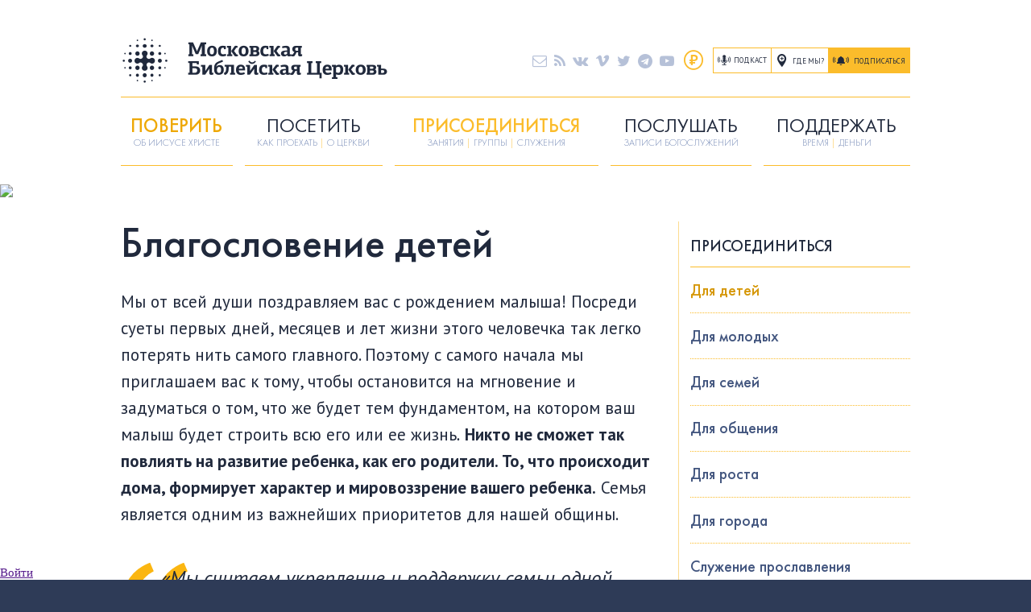

--- FILE ---
content_type: text/html; charset=utf-8
request_url: https://biblechurch.ru/join/kids/baby-dedication
body_size: 14634
content:
<!DOCTYPE html>
<html lang="ru">
<head>
<!-- Google Analytics -->
<script>
window.ga=window.ga||function(){(ga.q=ga.q||[]).push(arguments)};ga.l=+new Date;
ga('create', 'UA-118295218-1', 'auto');
ga('send', 'pageview');
</script>
<script async src='//www.google-analytics.com/analytics.js'></script>
<!-- End Google Analytics --><meta name="Generator" content="Cornerstone" />
<meta name="Generator-URL" content="http://www.cornerstoneplatform.com/" />
<link rel="stylesheet" href="https://d1nizz91i54auc.cloudfront.net/_static/cs/fonts/fontawesome-pro-6.4.0-web/css/all.min.css" />
<link rel="stylesheet" href="https://d1nizz91i54auc.cloudfront.net/_t/1/framework/csbulma-p-default.css" />
<link rel="stylesheet" href="https://d1nizz91i54auc.cloudfront.net/_static/cs/fonts/icons-0.1/css/all.css" />
<link href="https://d1nizz91i54auc.cloudfront.net/_t/5691/palette/default.css?m=1768338299" rel="stylesheet" type="text/css" /><link href="https://d1nizz91i54auc.cloudfront.net/_t/5691/5691-default-mix/ed71b80f8828d05c57db261d3d813a69.css?m=1761571704" rel="stylesheet" type="text/css" /><link href="https://d1nizz91i54auc.cloudfront.net/_static/cs/fonts.css" rel="stylesheet" type="text/css" /><link href="https://d1nizz91i54auc.cloudfront.net/_t/5691/5691-default/page-default.css?m=1761571647" rel="stylesheet" type="text/css" /><script type="text/javascript">window.top.csOkText = "\u0425\u043e\u0440\u043e\u0448\u043e"; window.top.csCancelText = "\u041e\u0442\u043c\u0435\u043d\u0438\u0442\u044c";</script><link href='https://d1nizz91i54auc.cloudfront.net/_static/cs/window-icon.css?1539586764' rel='stylesheet' type='text/css' /><link href='https://d1nizz91i54auc.cloudfront.net/_static/cs/context-2015.css?1654690932' rel='stylesheet' type='text/css' /><link href='https://d1nizz91i54auc.cloudfront.net/_static/cs/toolbar-2015.css?1752693705' rel='stylesheet' type='text/css' /><link href='https://d1nizz91i54auc.cloudfront.net/_static/cs/view-empty.css?1654690932' rel='stylesheet' type='text/css' /><link href='https://d1nizz91i54auc.cloudfront.net/_static/cs/elements.css?1654690932' rel='stylesheet' type='text/css' /><link href='https://d1nizz91i54auc.cloudfront.net/_static/cs/notification-2015.css?1506428982' rel='stylesheet' type='text/css' /><link href='https://d1nizz91i54auc.cloudfront.net/_static/cs/design-properties-2015.css?1688369634' rel='stylesheet' type='text/css' /><link href='https://d1nizz91i54auc.cloudfront.net/_static/cs/tags-form-2015.css?1506428982' rel='stylesheet' type='text/css' /><link href='https://d1nizz91i54auc.cloudfront.net/_static/cs/geo-locations.css?1654690932' rel='stylesheet' type='text/css' /><link rel="openid.server" href="https://biblechurch.ru" />
<meta property="og:title" content="Благословение детей" />
<meta property="og:type" content="article" />
<meta property="og:url" content="https://biblechurch.ru/join/kids/baby-dedication" />
<meta property="og:site_name" content="Московская Библейская церковь" />
<meta property="fb:admins" content="661240794" />
<meta property="og:description" content="" />
<meta property="og:image" content="https://d1nizz91i54auc.cloudfront.net/_service/1307/display/img_version/6069532/t/1588083767/img_name/196_1307_fe21f7af88.jpg" />

 <meta http-equiv="Content-Type" content="text/html;charset=utf-8" />
 <meta name="viewport" content="width=device-width">
 <title>Благословение детей</title>
  <meta name="google-site-verification" content="ieyv7hBUYy0eXAhY74ndRuWDbRa8SATZ8kkwSovi_zM" />
  <link rel="shortcut icon" href="https://d1nizz91i54auc.cloudfront.net/_service/1307/display/img_id/17928365/img_name/196_1307_39e14e619a.png" type="image/x-icon" />
 <link href="https://fonts.googleapis.com/css?family=PT+Sans:400,400i,700,700i&amp;subset=cyrillic" rel="stylesheet">
 <link type="text/css" rel="stylesheet" href="/_t/5691/files/css/custom.css?z=3"/>
  
</head>
<body>
<style>v\:image { behavior:url(#default#VML); display:inline-block }</style>
<xml:namespace ns="urn:schemas-microsoft-com:vml" prefix="v"></xml:namespace>
                    
    <style media="screen" type="text/css">
    html, body {
        margin:0;
        padding:0;
        height:100%;
    }
    #website-static-container {
        /*border-top: 1px solid transparent;*/ /* for correct tooltip positioning */
        min-height:100%;
        position:relative;
    }
    #website-static-watermark-placeholder {
        padding-top: 0px;
        margin: 0px;
        padding-bottom:26px; /* Height of the footer */
    }
    #website-static-watermark {
        position:absolute;
        bottom:0;
        width:100%;
        height:26px; /* Height of the footer */
        vertical-align:bottom;
        padding: 0px;
    }
    </style>

    <!--[if lt IE 7]>
    <style media="screen" type="text/css">
    #website-container {
        height:100%;
    }
    </style>
    <![endif]-->
<div id="website-static-container">
  
<div class=cs-p-wrap>
  <div class=cs-p-inside>
    <div class=cs-p-header>
      <a href="/" class=cs-p-logo></a>
      <div class=cs-p-links><div id="view_4215375" class=" system-view-base-class cs-t-5691-w cs-t-5691-b cs-e-5691-default cs-w-website-html cs-a-default cs-b-default" ><div class="website-html-body"><div class="oneline">  <div class="oneline nomobile icon-top">    <a title="Написать письмо и рассылка" href="#email" class="emailmarker"></a>    <a title="Канал RSS" href="http://feeds.biblechurch.ru/mbc" class="rssmarker"></a>    <a title="Вконтакте" href="https://vk.com/moscowbible" class="vkmarker"></a>    <a title="Вимео" href="https://vimeo.com/moscowbiblechurch" class="vimeomarker"></a>    <a title="Твитер" href="https://twitter.com/moscowbible" class="twittermarker"></a>    <a title="Телеграм" href="tg://resolve?domain=MoscowBible" class="telegrammarker"></a>    <a title="Ютюб" href="https://www.youtube.com/channel/UCpk6bQZiGj99mG_ZwU6aLPg" class="youtubemarker"></a>    <!-- <a title="&#1048;&#1085;&#1089;&#1090;&#1072;&#1075;&#1088;&#1072;&#1084;" href="https://www.instagram.com/moscowbiblechurch" class="instagrammarker"></a>    <a title="&#1060;&#1077;&#1081;&#1089;&#1073;&#1091;&#1082;" href="https://www.facebook.com/moscow.bible.church" class="facebookmarker"></a>-->  </div>  <div class="oneline">    <a title="Пожертвовать" href="/give" class="givemarker"></a>    <table class="tablemarker" cellpadding="5" cellspacing="0">	<tr>	  <td><a title="Подкаст" href="https://itunes.apple.com/us/podcast/moskovskaa-biblejskaa-cerkov/id583808828?mt=2" class="podcastmarker"><span>Подкаст</span></a></td>	  <td><a title="На карте" href="#info" class="mapmarker"><span>Где мы?</span></a></td>	  <td><a title="Написать письмо и рассылка" href="#email" class="subscribemarker"><span>Подписаться</span></a></td>	</tr>    </table>  </div> </div></div></div></div>
      <div class=cs-p-menu><div id="view_3091153" class=" system-view-base-class cs-t-5691-w cs-t-5691-b cs-e-5691-default cs-w-website-menu2 cs-a-default cs-b-default" ><div class=hamburger>
  <div class="menu-wrap">
    <div class="menu ham_btn">
      <div class="icon-left"></div>
      <div class="icon-right"></div>
    </div>
  </div>
</div>
<div class=menudiv><div class=tablerow>
 <div class=tablecell>
	 <a href="/neprosto" class="item"><div class=link-button><div class=text>Поверить</div><div class=description>Об Иисусе Христе</div></div></a>
</div>
 <div class=tablecell>
	 <a href="/visit" class="item"><div class=link-button><div class=text>Посетить</div><div class=description>Как проехать <span class=yellow>|</span> О церкви</div></div></a>
</div>
 <div class=tablecell>
	 <a href="/join" class="item active"><div class=link-button><div class=text>Присоединиться</div><div class=description>Занятия <span class=yellow>|</span> Группы <span class=yellow>|</span> Служения</div></div></a>
</div>
 <div class=tablecell>
	 <a href="/audio" class="item"><div class=link-button><div class=text>Послушать</div><div class=description>Записи богослужений</div></div></a>
</div>
 <div class=tablecell>
	 <a href="/give" class="item"><div class=link-button><div class=text>Поддержать</div><div class=description>Время <span class=yellow>|</span> Деньги</div></div></a>
</div>
</div></div>
  </div></div>
    </div>
  </div> 
  <div class=cs-p-visual><div id="view_3072514" class=" system-view-base-class cs-t-5691-w cs-t-5691-b cs-e-5691-default cs-w-image-image cs-a-default cs-b-default" ><img class="image-element" src="https://d1nizz91i54auc.cloudfront.net/_service/1307/display/img_version/6069535/t/1588093236/img_name/196_1307_7a1e4ffea5.jpg.webp" style="max-width:100%;"><div class="image-content" ></div><div style="clear: both;"></div></div></div>
  <div class=cs-p-inside>
    <div class=cs-p-main>
      <div class=cs-p-events><div id="view_3072513" class=" system-view-base-class cs-t-5691-w cs-t-5691-b cs-e-5691-default cs-w-article-article2 cs-a-default cs-b-default" ><div class="article-holder" itemtype="http://schema.org/Article" itemscope="" role="article">
    <meta itemprop='inLanguage' content='no'/>
    <meta itemprop='interactionCount' content='21532'/>
    <meta itemprop='description' content=''/>
    <meta itemprop='isFamilyFriendly' content='True'/>
    <meta itemprop='mainEntityOfPage' content='https://biblechurch.ru/news/read/child-dedication' />
    <meta itemprop='author' content='https://biblechurch.ru' />
    <meta itemprop='keywords' content='благословение детей, детское служение'/>

    
  
  <h1 class="header" itemprop="name headline">Благословение детей</h1>
  
  
  
  
  <div class="body" itemprop="articleBody"><p>Мы от всей души поздравляем вас с рождением малыша! Посреди суеты первых дней, месяцев и лет жизни этого человечка так легко потерять нить самого главного. Поэтому с самого начала мы приглашаем вас к тому, чтобы остановится на мгновение и задуматься о том, что же будет тем фундаментом, на котором ваш малыш будет строить всю его или ее жизнь<em>.</em>&nbsp;<strong>Никто не сможет так повлиять на развитие ребенка, как его родители. То, что происходит дома, формирует характер и мировоззрение вашего ребенка.</strong> Семья является одним из важнейших приоритетов для нашей общины.<em> </em></p>

<blockquote>
<p><em>«</em><em>Мы считаем укрепление и поддержку семьи одной из важнейших задач церкви. Участие в церковном служении не может быть оправданием плохого попечения верующего о своей семье</em>. (1 Послание Петра 3; Послание к Колосcянам 3; Послание к Ефесянам 5; 1 Послание Тимофею 3:4,5; Послание Титу 1:6)»</p>
</blockquote>

<p style="text-align: right;">(«Принципы и приоритеты Московской Библейской церкви»).</p>

<p>Поэтому <strong>как община&nbsp;мы хотим всячески поддерживать вас, молиться о вас и помогать вам, чтобы мы все вместе могли сказать, что мы сделали все от нас зависящее, чтобы ваш ребенок узнал о любви и благодати Господа, и доверил свою жизнь Ему</strong>.&nbsp;«<em>Благословение детей</em>» –&nbsp;это не просто&nbsp;событие – это возможность пригласить всех ваших друзей, родственников и коллег, чтобы они с вами разделили этот момент, когда вы, вместе со всей церковью, закладываете первый кирпичик в здание веры вашего ребенка.</p>

<p style="text-align:justify">Если вы хотите благословить&nbsp;вашего ребенка в нашей церкви, оставьте пожалуйста вашу контактную информацию, и мы обязательно свяжемся с вами и сообщим о том, когда в следующий раз у нас будет проходить «<em>Благословение&nbsp;детей</em>».</p>

<h2 style="text-align:justify">ТРЕБОВАНИЯ К ДЕТЯМ И РОДИТЕЛЯМ:</h2>

<p style="text-align:justify">В благословении и могут участвовать дети в возрасте до двух лет. Мы, как община, берем на себя определенные обязательства в том, что мы будем помогать вам в воспитании вашего ребенка в Христианской вере. А потому мы просим, чтобы родители, которые собираются посвятить своих детей в нашей общине были бы крещенными верующими, членами церкви или&nbsp;активными прихожанами, добровольцами, участвующими в служении или членами домашней группы. Другими словами, нужно быть частью общины, чтобы церковь была в состоянии вам помочь.</p>

<h2 style="text-align:justify">ОТЛИЧИЕ ОТ КРЕЩЕНИЯ МЛАДЕНЦЕВ:</h2>

<p style="text-align:justify">Мы в Московской Библейской церкви верим, что «<em>Вечеря Господня и Водное Крещение - повеления, которые Церковь должна исполнять до второго пришествия Иисуса Христа. Однако сами по себе эти таинства не спасают</em>». (Евангелие от Матфея 28:19; Деяния Апостолов 2:38; Евангелие от Матфея 26:26-29; Первое послание к Коринфянам 11:23-29). (См. другие статьи нашего «<a href="https://biblechurch.ru/visit/faith">Вероучения</a>»). Поэтому <strong>мы считаем, что крещение могут принимать лишь те люди, которые сделали осознанный выбор, приняв жертву Христа и доверив свою жизнь Ему</strong>. Некоторые делают этот выбор в весьма раннем возрасте, но младенцы просто не способны постичь глубину своей греховности и осознать нужду в «заместительной жертве Христа». Как следствие, мы не практикуем крещение младенцев, и благословение&nbsp;ребенка не является крещением.</p><div style="clear:both;"></div></div>
  

  

<div class=invisible>
    <a rel=nofollow itemprop='url' href='https://biblechurch.ru/news/read/child-dedication'></a>
    <time datetime='' itemprop='datePublished'></time>
    <time datetime='2019-04-16 00:00:00' itemprop='dateModified'>2019-04-16 00:00:00</time>
    <div itemprop="publisher" itemscope itemtype="https://schema.org/Organization">
        <meta itemprop="name" content="$article->websiteUrl}">
    </div>
</div>




</div>
</div></div>
      <div class=cs-p-sermon><div class=cs-p-sermon-wrap><div id="view_3072770" class=" system-view-base-class cs-t-5691-w cs-t-5691-b cs-e-5691-default cs-w-website-menu2 cs-a-horizontal cs-b-default" ><div class="menu"><a href="/join" class="box-title item">Присоединиться</a><a href="/join/kids" class="item active">Для детей</a><a href="/join/youth" class="item">Для молодых</a><a href="/join/family" class="item">Для семей</a><a href="/join/groups" class="item">Для общения</a><a href="/join/class" class="item">Для роста</a><a href="/join/social" class="item">Для города</a><a href="/join/worship" class="item">Служение прославления</a></div></div><div id="view_999999999" ></div></div></div>
    </div>
    <div class="cs-p-oneline"><div id="view_3072515" class=" system-view-base-class cs-t-5691-w cs-t-5691-b cs-e-5691-default cs-w-article-list2 cs-a-default cs-b-default" ><div id="view_3072515____model"><div class=article-list>
  <div class='box-title'>Последние проповеди</div>
  <div class="list">
        <div class="article">
            <div class="image-container">
        <a href="https://biblechurch.ru/audio/listen/next-step-01-work">        <img class="image-element" src="https://d1nizz91i54auc.cloudfront.net/_service/1307/display/img_version/9078407/t/1768239256/img_name/196_1307_7b477c158c.jpg.webp" alt="" width="100%" />
        </a>      </div>
            <div class="text-container">
        <div class="title">
          <a href="https://biblechurch.ru/audio/listen/next-step-01-work">[СЛЕДУЮЩИЙ ШАГ] Вера в Христа меняет моё восприятие труда</a>        </div>
        <div class="attributes">
                  </div>
      </div>
    </div>
      <div class="article">
            <div class="image-container">
        <a href="https://biblechurch.ru/audio/listen/firsthand-christmas-06-magi">        <img class="image-element" src="https://d1nizz91i54auc.cloudfront.net/_service/1307/display/img_version/9072093/t/1767558588/img_name/196_1307_c591dc663c.jpg.webp" alt="" width="100%" />
        </a>      </div>
            <div class="text-container">
        <div class="title">
          <a href="https://biblechurch.ru/audio/listen/firsthand-christmas-06-magi">[РОЖДЕСТВО ОТ ПЕРВОГО ЛИЦА] Власть Христа не переменится никогда</a>        </div>
        <div class="attributes">
                  </div>
      </div>
    </div>
      <div class="article">
            <div class="image-container">
        <a href="https://biblechurch.ru/audio/listen/firsthand-christmas-05-shepherds">        <img class="image-element" src="https://d1nizz91i54auc.cloudfront.net/_service/1307/display/img_version/9070491/t/1767211305/img_name/196_1307_14d3184412.jpg.webp" alt="" width="100%" />
        </a>      </div>
            <div class="text-container">
        <div class="title">
          <a href="https://biblechurch.ru/audio/listen/firsthand-christmas-05-shepherds">[ОТ ПЕРВОГО ЛИЦА] Слава Христа не померкнет никогда</a>        </div>
        <div class="attributes">
                  </div>
      </div>
    </div>
      <div class="article">
            <div class="image-container">
        <a href="https://biblechurch.ru/audio/listen/firsthand-christmas-special">        <img class="image-element" src="https://d1nizz91i54auc.cloudfront.net/_service/1307/display/img_version/9070205/t/1767113029/img_name/196_1307_16be56b3fc.jpg.webp" alt="" width="100%" />
        </a>      </div>
            <div class="text-container">
        <div class="title">
          <a href="https://biblechurch.ru/audio/listen/firsthand-christmas-special">[ОТ ПЕРВОГО ЛИЦА] Рождение Христа открывает мне самого себя</a>        </div>
        <div class="attributes">
                  </div>
      </div>
    </div>
    </div>
</div></div></div><div id="view_3072516" class=" system-view-base-class cs-t-5691-w cs-t-5691-b cs-e-5691-default cs-w-article-list2 cs-a-default cs-b-default" ><div id="view_3072516____model"><div class=article-list>
  <div class='box-title'>Следующий шаг</div>
  <div class="list">
        <div class="article">
            <div class="image-container">
        <a href="https://biblechurch.ru/news/read/next-step-church-membership">        <img class="image-element" src="https://d1nizz91i54auc.cloudfront.net/_service/1307/display/img_version/6110144/t/1588083771/img_name/196_1307_899cb9d380.jpg.webp" alt="" width="100%" />
        </a>      </div>
            <div class="text-container">
        <div class="title">
          <a href="https://biblechurch.ru/news/read/next-step-church-membership">Занятие о членстве в церкви</a>        </div>
        <div class="attributes">
                  </div>
      </div>
    </div>
      <div class="article">
            <div class="image-container">
        <a href="https://biblechurch.ru/visit/sunday">        <img class="image-element" src="https://d1nizz91i54auc.cloudfront.net/_service/1307/display/img_version/6194456/t/1588083770/img_name/196_1307_6cbf6ec16f.jpg.webp" alt="" width="100%" />
        </a>      </div>
            <div class="text-container">
        <div class="title">
          <a href="https://biblechurch.ru/visit/sunday">Воскресное богослужение</a>        </div>
        <div class="attributes">
                  </div>
      </div>
    </div>
      <div class="article">
            <div class="image-container">
        <a href="https://oldbiblechurch.inprogress.net/read/gospel-0-intro">        <img class="image-element" src="https://d1nizz91i54auc.cloudfront.net/_service/1307/display/img_version/6110145/t/1588083770/img_name/196_1307_48fffe30ba.jpg.webp" alt="" width="100%" />
        </a>      </div>
            <div class="text-container">
        <div class="title">
          <a href="https://oldbiblechurch.inprogress.net/read/gospel-0-intro">Повернитесь лицом к Богу</a>        </div>
        <div class="attributes">
                  </div>
      </div>
    </div>
      <div class="article">
            <div class="image-container">
        <a href="https://biblechurch.ru/join/groups">        <img class="image-element" src="https://d1nizz91i54auc.cloudfront.net/_service/1307/display/img_version/6322533/t/1588083770/img_name/196_1307_ee18043373.jpg.webp" alt="" width="100%" />
        </a>      </div>
            <div class="text-container">
        <div class="title">
          <a href="https://biblechurch.ru/join/groups">НАШИ ДОМАШНИЕ ДИСКУССИОННЫЕ ГРУППЫ</a>        </div>
        <div class="attributes">
                  </div>
      </div>
    </div>
    </div>
</div></div></div></div>
      <div class=cs-p-oneline><div id="view_3072508" class=" system-view-base-class cs-t-5691-w cs-t-5691-b cs-e-5691-default cs-w-website-html cs-a-default cs-b-default" ><div class="website-html-body"><a name=services></a></div></div><div id="view_3092040" class=" system-view-base-class cs-t-5691-w cs-t-5691-b cs-e-5691-default cs-w-website-html cs-a-default cs-b-default" ><div class="website-html-body"><a name=info></a></div></div><div id="view_3092144" class=" system-view-base-class cs-t-5691-w cs-t-5691-b cs-e-5691-default cs-w-website-text cs-a-default cs-b-default" ><div class="website-text-body"><h2>ГДЕ И КОГДА ПРОХОДЯТ&nbsp;НАШИ ВСТРЕЧИ:</h2>

<p>Наши богослужения проходят по воскресеньям в 11:30 в AG Loft, зал White (Москва, м.&nbsp;«Верхние котлы», Варшавское шоссе 33, строение 5,&nbsp;см. <a href="https://yandex.ru/maps/-/CHWRQFmS">карту</a>)</p>
</div></div><div id="view_5794849" class=" system-view-base-class cs-t-5691-w cs-t-5691-b cs-e-5691-default cs-w-website-html cs-a-default cs-b-default" ><div class="website-html-body"><div style="position: relative; overflow: hidden; text-align: center;"><a href="https://yandex.ru/maps/org/moskovskaya_bibleyskaya_tserkov/148995331826/?utm_medium=mapframe&amp;utm_source=maps" style="color:#eee;font-size:12px;position:absolute;top:0px;">Московская Библейская Церковь</a><a href="https://yandex.ru/maps/213/moscow/category/protestant_church/90078724394/?utm_medium=mapframe&amp;utm_source=maps" style="color:#eee;font-size:12px;position:absolute;top:14px;">Протестантская церковь в Москве</a><iframe allowfullscreen="true" frameborder="1" height="400" src="https://yandex.ru/map-widget/v1/?ll=37.623858%2C55.691415&amp;mode=poi&amp;poi[point]=37.624061%2C55.691441&amp;poi[uri]=ymapsbm1%3A%2F%2Forg%3Foid%3D148995331826&amp;z=19" style="position:relative;" width="1070"></iframe></div></div></div></div>
      <div class=cs-p-oneline></div>
    <div class="cs-p-oneline"><div id="view_3093025" class=" system-view-base-class cs-t-5691-w cs-t-5691-b cs-e-5691-default cs-w-website-html cs-a-default cs-b-default" ><div class="website-html-body"><div class="box-title"></div><div class="footer">  <div class="column"><div class="title">Офис:</div>        <p class="email"><a href="mailto:office@biblechurch.ru">Написать в офис</a></p>    <p class="email"><a href="mailto:board@biblechurch.ru">Написать пасторам и старейшинам</a></p>    <a href="https://biblechurch.ru/privacy">Политика конфиденциальности</a>    <p><a href="https://biblechurch.ru/offer">Публичная офферта</a>    </p><p><a href="https://biblechurch.ru/visit/reestr">Реестр священнослужителей  </a></p></div>    <div class="column"> <div class="title">Адрес проведения богослужений:</div><p class="address">AG Loft (Варшавское шоссе 33, строение 5)</p>       <div class="title">Контакт:</div><p class="phone">+7 995 114 32 76</p></div>  <div class="column"><div class="title">Социальные сети:</div>  <div class="oneline nomobile icon-top">    <a title="Написать письмо и рассылка" href="#email" class="emailmarker"></a>    <a title="Канал RSS" href="http://feeds.biblechurch.ru/mbc" class="rssmarker"></a>    <a title="Вконтакте" href="https://vk.com/moscowbible" class="vkmarker"></a>    <a title="Вимео" href="https://vimeo.com/moscowbiblechurch" class="vimeomarker"></a>    <a title="Твитер" href="https://twitter.com/moscowbible" class="twittermarker"></a>    <a title="Телеграм" href="tg://resolve?domain=MoscowBible" class="telegrammarker"></a>    <a title="Ютюб" href="https://www.youtube.com/channel/UCpk6bQZiGj99mG_ZwU6aLPg" class="youtubemarker"></a>    <!--<a title="&#1048;&#1085;&#1089;&#1090;&#1072;&#1075;&#1088;&#1072;&#1084;" href="https://www.instagram.com/moscowbiblechurch" class="instagrammarker"></a>    <a title="&#1060;&#1077;&#1081;&#1089;&#1073;&#1091;&#1082;" href="https://www.facebook.com/moscow.bible.church" class="facebookmarker"></a>-->  </div>    </div>  </div></div></div><div id="view_3092854" class=" system-view-base-class cs-t-5691-w cs-t-5691-b cs-e-5691-default cs-w-website-html cs-a-default cs-b-default" ><div class="website-html-body"><!-- Yandex.Metrika counter --><script type="text/javascript" >    (function (d, w, c) {        (w[c] = w[c] || []).push(function() {            try {                w.yaCounter24864950 = new Ya.Metrika({                    id:24864950,                    clickmap:true,                    trackLinks:true,                    accurateTrackBounce:true                });            } catch(e) { }        });        var n = d.getElementsByTagName("script")[0],            s = d.createElement("script"),            f = function () { n.parentNode.insertBefore(s, n); };        s.type = "text/javascript";        s.async = true;        s.src = "https://mc.yandex.ru/metrika/watch.js";        if (w.opera == "[object Opera]") {            d.addEventListener("DOMContentLoaded", f, false);        } else { f(); }    })(document, window, "yandex_metrika_callbacks");</script><!-- /Yandex.Metrika counter --></div></div><div id="view_3093084" class=" system-view-base-class cs-t-5691-w cs-t-5691-b cs-e-5691-default cs-w-website-html cs-a-default cs-b-default" ><div class="website-html-body"><div class="box-title"></div><p>© Местная религиозная организация евангельских христиан «Московская Библейская Церковь». ОГРН 1027739176123, ИНН 7727080523, КПП 772701001, адрес: 117420 Москва, ул. Наметкина дом 15</p><p class="nomobile" style="opacity:0.4; max-height:2em; overflow:hidden; padding-top:2em; display:block; box-sizing:border-box;">Московская Библейская церковь – это Евангелическая Христианская община в Москве, протестантская церковь в самом сердце нашей столицы. Ищите в Москве евангельскую церковь? Приходите к нам. Богослужения проходят в известном в Москве лютеранском храме на Китай-городе – Евангелическо-лютеранском Кафедральном Соборе святых Петра и Павла. Прилашаем жителей и гостей Москвы посетить нашу церковь. Если вы ничего не знаете о том, во что верят христиане, то прочитайте несколько статей об <a href="/bog/not-that-simple">Иисусе Христе</a>. Для тех, кто ищет в Москве церковь для себя – почитайте, <a href="/visit/faith">во что мы верим</a>, об <a href="/visit/history">истории Московской библейской церкви</a>, <a href="/visit/vision">о нашем видении</a> и в чем <a href="/visit/why">смысл названия церкви</a>. Если у вас нет возможности посетить наши богослужения, вы можете <a href="/audio">послушать проповеди</a> на нашем сайте. Одни бегут от Бога. Другие любят Его всем сердцем. Есть те, кто злятся на Бога и те, кто безмерно Ему благодарен. Для одних Он смысл жизни. Для других вера – это безумие. Кто-то борется с Ним. Кто-то давно уже примирился. Где вы сегодня на этом духовном пути? Знаете ли вы сегодня Христа? И что гораздо важнее знает ли Христос вас? Осенью 1991 года в одной из московских квартир группа верующих в Иисуса Христа стала проводить собрания по изучению Библии. Они в своем прославлении старались следовать новозаветному примеру: «постоянно пребывая в учении Апостолов, в общении и преломлении хлеба и молитвах» (Деяния 2:42). К осени 1992 года в гостинице «Россия» около Красной площади уже регулярно собиралось 120 человек, в основном студенты из Москвы. Тогда была создана Московская Библейская церковь. В 1993 году наша церковь была официально зарегистрирована в Министерстве Юстиции. И до сегодняшнего дня пасторы, старейшины, дьяконы и дьякониссы продолжают руководить этой растущей церковью.</p></div></div><script type="text/javascript" defer="defer">
  if (window.top.systemRestoreFocus_ != null) window.top.systemRestoreFocus_();
</script></div>
  </div> 
</div>
<script type="text/javascript">window.top.csHostUrl = 'https://biblechurch.ru';</script><!--[if lte IE 9]><script type='text/javascript'>window.cssFixCountIE = 20;</script><script type='text/javascript' src='https://d1nizz91i54auc.cloudfront.net/js/_lib/fix-ie-css-limit.min.js'></script><![endif]--><script type="text/javascript" src="https://d1nizz91i54auc.cloudfront.net/_static/frontend/system/signin.js?20250708"></script><script type="text/javascript" src="https://d1nizz91i54auc.cloudfront.net/js/_lib/jquery-2.2.4.min.js" ></script>  <script src="https://d1nizz91i54auc.cloudfront.net/js/_lib/jquery.browser.min.js"></script> <script type="text/javascript" src="https://d1nizz91i54auc.cloudfront.net/js/_lib/jquery-ui-1.10.0.min.js?mt=1506428982" ></script><script type="text/javascript" src="https://d1nizz91i54auc.cloudfront.net/js/_lib/jquery.qtip-1.0-r27.min.js?mt=1506428982" ></script><script type="text/javascript" src="https://d1nizz91i54auc.cloudfront.net/js/_lib/listboxes.js?mt=1506428982" ></script><script type="text/javascript" src="https://d1nizz91i54auc.cloudfront.net/js/yui/yahoo-dom-event/yahoo-dom-event.js?mt=1506428982" ></script><script type="text/javascript" src="https://d1nizz91i54auc.cloudfront.net/js/yui/autocomplete/autocomplete_CS.min.js?mt=1597650286" ></script><script type="text/javascript" src="https://d1nizz91i54auc.cloudfront.net/js/_ui/calendar.js?mt=1585669296" ></script><script type="text/javascript" src="https://d1nizz91i54auc.cloudfront.net/js/_lib/jquery.backgroundPosition.js?mt=1506428982" ></script><script type="text/javascript" src="https://d1nizz91i54auc.cloudfront.net/js/website.min.js?mt=1752693708" ></script><script type="text/javascript" src="https://d1nizz91i54auc.cloudfront.net/js/article.js?mt=1506428982" ></script><script type="text/javascript" src="https://d1nizz91i54auc.cloudfront.net/js/calendar.js?mt=1506428982" ></script><script type="text/javascript" src="https://d1nizz91i54auc.cloudfront.net/js/document.js?mt=1506428982" ></script><script type="text/javascript" src="https://d1nizz91i54auc.cloudfront.net/js/form.js?mt=1506428982" ></script><script type="text/javascript" src="https://d1nizz91i54auc.cloudfront.net/js/website/editor.min.js?mt=1597650286" ></script><script type="text/javascript" src="https://d1nizz91i54auc.cloudfront.net/js/toolbar-2015.min.js?mt=1597650286" ></script><script type="text/javascript" src="https://d1nizz91i54auc.cloudfront.net/js/elements.js?mt=1506428982" ></script><script type="text/javascript" src="https://d1nizz91i54auc.cloudfront.net/js/_lib/jquery.easytabs.min.js?mt=1597650286" ></script><script type="text/javascript" src="https://d1nizz91i54auc.cloudfront.net/js/_lib/tag-it/tag-it.min.js?mt=1597650286" ></script><script type="text/javascript" src="https://d1nizz91i54auc.cloudfront.net/js/_lib/swfobject.js?mt=1506428982" ></script><script type="text/javascript" src="https://d1nizz91i54auc.cloudfront.net/js/video.js?mt=1506428982" ></script><script type="text/javascript" src="https://d1nizz91i54auc.cloudfront.net/js/article-edit.js?20170712-1&mt=1506428982" ></script><script type="text/javascript" src="https://d1nizz91i54auc.cloudfront.net/js/audio-jp.min.js?mt=1596439511" ></script><script type="text/javascript" src="https://d1nizz91i54auc.cloudfront.net/js/_lib/jquery.jplayer.min.js?mt=1506428982" ></script> 

<script>
$(document).ready(function(){
  
  $(function() {
  $('a[href*=\\#]:not([href=\\#])').click(function() {
    if (location.pathname.replace(/^\//,'') == this.pathname.replace(/^\//,'') && location.hostname == this.hostname) {
      var target = $(this.hash);
      target = target.length ? target : $('[name=' + this.hash.slice(1) +']');
      if (target.length) {
		$(".menu").removeClass("popped");
		$(".global-nav-overlay").removeClass("visible");
		
        $('html,body').animate({
          scrollTop: target.offset().top
        }, 1000);
        return false;
      }
    }
  });
});
  
})  
</script> 

<div id="cs_themed_container" class="cs-t-5691-w cs-e-5691-default"></div><div id="cs_designed_container" class="cs-design-properties"></div><!--noindex--><div id="cs_toolbar" class="cs-toolbar cs-toolbar-off"><div class="cs-toolbar-panel" style="position:fixed;bottom:0;left:0;right:0;z-index:9001;"><div class="cs-toolbar-button cs-toolbar-sign-in" id="cs_toolbar_sign_in"><a href="" class="cs-toolbar-link" target="" onclick="window.top.Cornerstone.SignInV2('https://biblechurch.ru/_graphql', 'toolbar_button', 'reload', '', 'reload', '', {&quot;system&quot;:{&quot;authenticationTitle&quot;:&quot;Войти&quot;,&quot;withBankID&quot;:&quot;с BankId&quot;,&quot;authSsn&quot;:&quot;ИНН&quot;,&quot;next&quot;:&quot;След.&quot;,&quot;validSsnRequired&quot;:&quot;Требуется правильный ИНН&quot;,&quot;authSsnInvalid&quot;:&quot;Неправильный ИНН&quot;,&quot;unknownError&quot;:&quot;Неизвестная ошибка авторизации&quot;,&quot;withUsernamePassword&quot;:&quot;с именем пользователя и паролем&quot;,&quot;withPhoneOrEmail&quot;:&quot;с телефоном или эл. почтой&quot;,&quot;userUsernameOrEmail&quot;:&quot;Имя пользователя или email&quot;,&quot;userPassword&quot;:&quot;Пароль&quot;,&quot;forgotPasswordQuestion&quot;:&quot;Забыли пароль?&quot;,&quot;orSignInWith&quot;:&quot;или авторизуйтесь с помощью&quot;,&quot;emailPassword&quot;:&quot;Эл. почта &amp; пароль&quot;,&quot;bankID&quot;:&quot;BankId&quot;,&quot;bankAuthInterrupted&quot;:&quot;Авторизация через BankID была прервана&quot;,&quot;signInCornerstoneCode&quot;:&quot;Код&quot;,&quot;signInCornerstoneSubmit&quot;:&quot;Отправить&quot;,&quot;signInCornerstoneMfaStartOver&quot;:&quot;Начать сначала&quot;,&quot;signInCornerstoneHashAbsentError&quot;:&quot;Ошибка из-за отсутствия спец. кода&quot;,&quot;signOut&quot;:&quot;Выйти&quot;,&quot;signInAuthenticationFailed&quot;:&quot;Не удалось авторизоваться&quot;,&quot;authTimeoutWarning&quot;:&quot;Ой. Вы слишком долго были не активными на сайте, поэтому сервер нажал для вас кнопку «Выйти». Для продолжения работы просто авторизуйтесь снова.&quot;,&quot;authenticationForgotPassword&quot;:&quot;Забыли пароль?&quot;,&quot;authMethodFacebook&quot;:&quot;Фейсбук&quot;,&quot;authMethodUsernamePassword&quot;:&quot;Имя пользователя и пароль&quot;,&quot;authMethodOTP&quot;:&quot;Одноразовый код&quot;,&quot;authMethodIdPorten&quot;:&quot;ID-porten&quot;,&quot;mfaAccessCodeSent&quot;:&quot;Код доступа был выслан на ваш телефон. Пожалуйста, впечатайте его ниже.&quot;,&quot;newPasswordEnterUsernameOrEmail&quot;:&quot;Введите, пожалуйста, свой логин или имейл и мы вышлем вам ссылку для сброса пароля&quot;,&quot;captchaTitle&quot;:&quot;Пожалуйста, введите символы, показанные ниже&quot;,&quot;signInCornerstoneSendEmail&quot;:&quot;Отправить эл. сообщение&quot;,&quot;newPasswordSslSent&quot;:&quot;If an account is associated with the username\/email you provided, you will receive an email with a link to reset your password.&quot;,&quot;signInCornerstoneUsernameEmailRequired&quot;:&quot;Требуется имя пользователя или адрес эл. почты&quot;,&quot;signInCornerstoneCheckYourEmail&quot;:&quot;Проверьте свой почтовый ящик&quot;,&quot;recaptchaPolicies&quot;:&quot;Этот сайт защищен технологией  reCAPTCHA, к которой применяется &lt;a href=\&quot;https:\/\/policies.google.com\/privacy\&quot;&gt;политика конфеденциальности&lt;\/a&gt; и  &lt;a href=\&quot;https:\/\/policies.google.com\/terms\&quot;&gt;условия использования&lt;\/a&gt; Google.&quot;,&quot;signInCornerstoneUsernameAndPasswordRequired&quot;:&quot;Требуется имя пользователя и пароль&quot;,&quot;newPasswordSslSentSpam&quot;:&quot;Если вы не получили имейл в течение нескольких минут, пожалуйста, проверьте в папке Спам.&quot;,&quot;mfaPhoneRequired&quot;:&quot;Эта комната использует мультифакторную авторизацию. Пожалуйста, укажите свой номер телефона, на который будут отправляться коды авторизации.&quot;,&quot;mfaPhonePlaceholder&quot;:&quot;Телефон&quot;,&quot;mfaSubmitPhone&quot;:&quot;Отправить&quot;,&quot;signUp&quot;:&quot;Зарегистрируйтесь&quot;,&quot;doNotHaveAnAccount&quot;:&quot;У вас есть аккаунт?&quot;,&quot;withPhone&quot;:&quot;с телефоном&quot;,&quot;withEmail&quot;:&quot;с эл. почты&quot;,&quot;placeholderPhoneOrEmail&quot;:&quot;Телефон или эл. почта&quot;,&quot;placeholderPhone&quot;:&quot;Телефон&quot;,&quot;placeholderEmail&quot;:&quot;Адрес эл. почты&quot;,&quot;invalidPhoneOrEmail&quot;:&quot;Неверный телефон или адрес эл. почты&quot;,&quot;invalidPhone&quot;:&quot;Неверный номер телефона&quot;,&quot;invalidEmail&quot;:&quot;Неверный адрес эл. почты&quot;,&quot;mfaAccessCodeSentEmail&quot;:&quot;Мы выслали код доступа на вашу эл. почту. Впишите код ниже.&quot;,&quot;authInputSSN&quot;:&quot;Пожалуйста, введите ваш ИНН&quot;,&quot;authSsnNotAvailable&quot;:&quot;Этот метод входа требует проверки ИНН, но у нас нет вашего ИНН. Пожалуйста, выберите другой метод входа.&quot;}}, '6LeLZAEVAAAAADg_4Oidsrepczr25uSZBlOrc1bs', true); return false;"><span class="cs-toolbar-delimiter"></span><span class="cs-toolbar-link-content cs-toolbar-sign-in-v2"><span class="cs-toolbar-icon"></span><span class="cs-toolbar-link-title">Войти</span></span></a></div><div class="cs-toolbar-space"><div><span class="cs-toolbar-delimiter"></span></div></div><div class="cs-toolbar-button cs-toolbar-close" id="cs_toolbar_close"><a href="" class="cs-toolbar-link" target="" onclick="Cs.toolbar.hide();return false;"><span class="cs-toolbar-link-content"><span class="cs-toolbar-icon"></span></span></a></div><div class="cs-helper"></div></div><div onmouseover="this.style.backgroundImage='url(https://d1nizz91i54auc.cloudfront.net/_static/images/toolbar_cube.svg)';" onmouseout="this.style.backgroundImage='url(https://d1nizz91i54auc.cloudfront.net/_static/images/toolbar_cube_flat.svg)';" onclick="Cs.toolbar.show();" style="zIndex:9000;position:fixed;bottom:0;right:0;padding: 4px;background-image:url('https://d1nizz91i54auc.cloudfront.net/_static/images/toolbar_cube_flat.svg');background-repeat: no-repeat;background-position: 50% 50%;background-size: 20px 20px;height:20px;width:20px;cursor:pointer;z-index:9000;"></div></div><!--/noindex--><div id="auth_v2_" class="framework-csbulma palette-default"><div id="auth_v2_inner_"></div></div><script type="text/javascript">$(function(e){
(function(){
$('.hamburger').click(function(){
if($('.menu.ham_btn').hasClass('open')){$('.menu.ham_btn').removeClass('open')}else{$('.menu.ham_btn').addClass('open')};
if($('.menudiv').css('max-height')=="0px") {
$('.menudiv').animate({
maxHeight:"500"
},400)
} else {$('.menudiv').animate({
maxHeight:"0"
},400)}
})

})();
Cs.toolbar.initialize();
window.top.$('#cs_toolbar .cs-toolbar-module-list').append('<span style=position:absolute;font-size:8px;right:50px;bottom:2px;"><!--0.010.009351 - 0.000247--></span>');(function(){var e = Cornerstone.system.Event;e.cursorX = -1;e.cursorY = -1;var c = e.getCursorStatusElement();c.style.display = 'none';})();});</script><script type="text/javascript">
window.Cs = window.Cs || {};
window.Cs.apiUrl = "https:\/\/biblechurch.ru\/_wapi";
window.Cs.graphqlUrl = "https:\/\/biblechurch.ru\/_graphql";
</script><div id="website-static-watermark-placeholder"></div><div id='website-static-watermark'><a href='http://www.cornerstoneplatform.com/' style='display: block; width: 162px; margin: auto;'><img id="cornerstone-watermark" src="https://d1nizz91i54auc.cloudfront.net/_static/images/pbc.svg" style="display:block; width: 162px;margin: 0 auto;" border="0" alt="Работает на Cornerstone"/></a></div></div><div id="unsaved_content_warning_" style="display:none;">Есть несохраненные изменения. Если вы покинете страницу, они могут быть утеряны.</div></body>
</html>

--- FILE ---
content_type: text/css
request_url: https://d1nizz91i54auc.cloudfront.net/_t/1/framework/csbulma-p-default.css
body_size: 56463
content:
.framework-csbulma.palette-default{/*! bulma.io v0.9.4 | MIT License | github.com/jgthms/bulma *//*! minireset.css v0.0.6 | MIT License | github.com/jgthms/minireset.css */}.framework-csbulma.palette-default .button,.framework-csbulma.palette-default .input,.framework-csbulma.palette-default .textarea,.framework-csbulma.palette-default .taginput .taginput-container.is-focusable,.framework-csbulma.palette-default .select select,.framework-csbulma.palette-default .file-cta,.framework-csbulma.palette-default .file-name,.framework-csbulma.palette-default .pagination-previous,.framework-csbulma.palette-default .pagination-next,.framework-csbulma.palette-default .pagination-link,.framework-csbulma.palette-default .pagination-ellipsis{-moz-appearance:none;-webkit-appearance:none;align-items:center;border:1px solid transparent;border-radius:0;box-shadow:none;display:inline-flex;font-size:14px;height:2.25em;justify-content:flex-start;line-height:1.5;padding-bottom:calc(0.375em - 1px);padding-left:calc(0.625em - 1px);padding-right:calc(0.625em - 1px);padding-top:calc(0.375em - 1px);position:relative;vertical-align:top}.framework-csbulma.palette-default .button:focus,.framework-csbulma.palette-default .input:focus,.framework-csbulma.palette-default .textarea:focus,.framework-csbulma.palette-default .taginput .taginput-container.is-focusable:focus,.framework-csbulma.palette-default .select select:focus,.framework-csbulma.palette-default .file-cta:focus,.framework-csbulma.palette-default .file-name:focus,.framework-csbulma.palette-default .pagination-previous:focus,.framework-csbulma.palette-default .pagination-next:focus,.framework-csbulma.palette-default .pagination-link:focus,.framework-csbulma.palette-default .pagination-ellipsis:focus,.framework-csbulma.palette-default .is-focused.button,.framework-csbulma.palette-default .is-focused.input,.framework-csbulma.palette-default .is-focused.textarea,.framework-csbulma.palette-default .taginput .is-focused.taginput-container.is-focusable,.framework-csbulma.palette-default .select select.is-focused,.framework-csbulma.palette-default .is-focused.file-cta,.framework-csbulma.palette-default .is-focused.file-name,.framework-csbulma.palette-default .is-focused.pagination-previous,.framework-csbulma.palette-default .is-focused.pagination-next,.framework-csbulma.palette-default .is-focused.pagination-link,.framework-csbulma.palette-default .is-focused.pagination-ellipsis,.framework-csbulma.palette-default .button:active,.framework-csbulma.palette-default .input:active,.framework-csbulma.palette-default .textarea:active,.framework-csbulma.palette-default .taginput .taginput-container.is-focusable:active,.framework-csbulma.palette-default .select select:active,.framework-csbulma.palette-default .file-cta:active,.framework-csbulma.palette-default .file-name:active,.framework-csbulma.palette-default .pagination-previous:active,.framework-csbulma.palette-default .pagination-next:active,.framework-csbulma.palette-default .pagination-link:active,.framework-csbulma.palette-default .pagination-ellipsis:active,.framework-csbulma.palette-default .is-active.button,.framework-csbulma.palette-default .is-active.input,.framework-csbulma.palette-default .is-active.textarea,.framework-csbulma.palette-default .taginput .is-active.taginput-container.is-focusable,.framework-csbulma.palette-default .select select.is-active,.framework-csbulma.palette-default .is-active.file-cta,.framework-csbulma.palette-default .is-active.file-name,.framework-csbulma.palette-default .is-active.pagination-previous,.framework-csbulma.palette-default .is-active.pagination-next,.framework-csbulma.palette-default .is-active.pagination-link,.framework-csbulma.palette-default .is-active.pagination-ellipsis{outline:none}.framework-csbulma.palette-default [disabled].button,.framework-csbulma.palette-default [disabled].input,.framework-csbulma.palette-default [disabled].textarea,.framework-csbulma.palette-default .taginput [disabled].taginput-container.is-focusable,.framework-csbulma.palette-default .select select[disabled],.framework-csbulma.palette-default [disabled].file-cta,.framework-csbulma.palette-default [disabled].file-name,.framework-csbulma.palette-default [disabled].pagination-previous,.framework-csbulma.palette-default [disabled].pagination-next,.framework-csbulma.palette-default [disabled].pagination-link,.framework-csbulma.palette-default [disabled].pagination-ellipsis,fieldset[disabled] .framework-csbulma.palette-default .button,fieldset[disabled] .framework-csbulma.palette-default .input,fieldset[disabled] .framework-csbulma.palette-default .textarea,fieldset[disabled] .framework-csbulma.palette-default .taginput .taginput-container.is-focusable,fieldset[disabled] .framework-csbulma.palette-default .select select,fieldset[disabled] .framework-csbulma.palette-default .file-cta,fieldset[disabled] .framework-csbulma.palette-default .file-name,fieldset[disabled] .framework-csbulma.palette-default .pagination-previous,fieldset[disabled] .framework-csbulma.palette-default .pagination-next,fieldset[disabled] .framework-csbulma.palette-default .pagination-link,fieldset[disabled] .framework-csbulma.palette-default .pagination-ellipsis{cursor:not-allowed}.framework-csbulma.palette-default .button,.framework-csbulma.palette-default .file,.framework-csbulma.palette-default .breadcrumb,.framework-csbulma.palette-default .pagination-previous,.framework-csbulma.palette-default .pagination-next,.framework-csbulma.palette-default .pagination-link,.framework-csbulma.palette-default .pagination-ellipsis,.framework-csbulma.palette-default .tabs,.framework-csbulma.palette-default .is-unselectable,.framework-csbulma.palette-default .carousel,.framework-csbulma.palette-default .carousel-list,.framework-csbulma.palette-default .b-checkbox.checkbox,.framework-csbulma.palette-default .b-radio.radio,.framework-csbulma.palette-default .switch{-webkit-touch-callout:none;-webkit-user-select:none;-moz-user-select:none;-ms-user-select:none;user-select:none}.framework-csbulma.palette-default .select:not(.is-multiple):not(.is-loading)::after,.framework-csbulma.palette-default .navbar-link:not(.is-arrowless)::after{border:3px solid transparent;border-radius:2px;border-right:0;border-top:0;content:" ";display:block;height:0.625em;margin-top:-0.4375em;pointer-events:none;position:absolute;top:50%;transform:rotate(-45deg);transform-origin:center;width:0.625em}.framework-csbulma.palette-default .box:not(:last-child),.framework-csbulma.palette-default .content:not(:last-child),.framework-csbulma.palette-default .ck-content:not(:last-child),.framework-csbulma.palette-default .notification:not(:last-child),.framework-csbulma.palette-default .progress:not(:last-child),.framework-csbulma.palette-default .progress-wrapper.is-not-native:not(:last-child),.framework-csbulma.palette-default .table:not(:last-child),.framework-csbulma.palette-default .table-container:not(:last-child),.framework-csbulma.palette-default .title:not(:last-child),.framework-csbulma.palette-default .subtitle:not(:last-child),.framework-csbulma.palette-default .block:not(:last-child),.framework-csbulma.palette-default .breadcrumb:not(:last-child),.framework-csbulma.palette-default .level:not(:last-child),.framework-csbulma.palette-default .message:not(:last-child),.framework-csbulma.palette-default .pagination:not(:last-child),.framework-csbulma.palette-default .tabs:not(:last-child){margin-bottom:1.5rem}.framework-csbulma.palette-default .delete,.framework-csbulma.palette-default .modal-close{-webkit-touch-callout:none;-webkit-user-select:none;-moz-user-select:none;-ms-user-select:none;user-select:none;-moz-appearance:none;-webkit-appearance:none;background-color:rgba(33,42,50,0.2);border:none;border-radius:9999px;cursor:pointer;pointer-events:auto;display:inline-block;flex-grow:0;flex-shrink:0;font-size:0;height:20px;max-height:20px;max-width:20px;min-height:20px;min-width:20px;outline:none;position:relative;vertical-align:top;width:20px}.framework-csbulma.palette-default .delete::before,.framework-csbulma.palette-default .modal-close::before,.framework-csbulma.palette-default .delete::after,.framework-csbulma.palette-default .modal-close::after{background-color:#fff;content:"";display:block;left:50%;position:absolute;top:50%;transform:translateX(-50%) translateY(-50%) rotate(45deg);transform-origin:center center}.framework-csbulma.palette-default .delete::before,.framework-csbulma.palette-default .modal-close::before{height:2px;width:50%}.framework-csbulma.palette-default .delete::after,.framework-csbulma.palette-default .modal-close::after{height:50%;width:2px}.framework-csbulma.palette-default .delete:hover,.framework-csbulma.palette-default .modal-close:hover,.framework-csbulma.palette-default .delete:focus,.framework-csbulma.palette-default .modal-close:focus{background-color:rgba(33,42,50,0.3)}.framework-csbulma.palette-default .delete:active,.framework-csbulma.palette-default .modal-close:active{background-color:rgba(33,42,50,0.4)}.framework-csbulma.palette-default .is-small.delete,.framework-csbulma.palette-default .is-small.modal-close{height:16px;max-height:16px;max-width:16px;min-height:16px;min-width:16px;width:16px}.framework-csbulma.palette-default .is-medium.delete,.framework-csbulma.palette-default .is-medium.modal-close{height:24px;max-height:24px;max-width:24px;min-height:24px;min-width:24px;width:24px}.framework-csbulma.palette-default .is-large.delete,.framework-csbulma.palette-default .is-large.modal-close{height:32px;max-height:32px;max-width:32px;min-height:32px;min-width:32px;width:32px}.framework-csbulma.palette-default .button.is-loading::after,.framework-csbulma.palette-default .loader,.framework-csbulma.palette-default .select.is-loading::after,.framework-csbulma.palette-default .control.is-loading::after{animation:spinAround 500ms infinite linear;border:2px solid #ccc;border-radius:9999px;border-right-color:transparent;border-top-color:transparent;content:"";display:block;height:1em;position:relative;width:1em}.framework-csbulma.palette-default .image.is-square img,.framework-csbulma.palette-default .image.is-square .has-ratio,.framework-csbulma.palette-default .image.is-1by1 img,.framework-csbulma.palette-default .image.is-1by1 .has-ratio,.framework-csbulma.palette-default .image.is-5by4 img,.framework-csbulma.palette-default .image.is-5by4 .has-ratio,.framework-csbulma.palette-default .image.is-4by3 img,.framework-csbulma.palette-default .image.is-4by3 .has-ratio,.framework-csbulma.palette-default .image.is-3by2 img,.framework-csbulma.palette-default .image.is-3by2 .has-ratio,.framework-csbulma.palette-default .image.is-5by3 img,.framework-csbulma.palette-default .image.is-5by3 .has-ratio,.framework-csbulma.palette-default .image.is-16by9 img,.framework-csbulma.palette-default .image.is-16by9 .has-ratio,.framework-csbulma.palette-default .image.is-2by1 img,.framework-csbulma.palette-default .image.is-2by1 .has-ratio,.framework-csbulma.palette-default .image.is-3by1 img,.framework-csbulma.palette-default .image.is-3by1 .has-ratio,.framework-csbulma.palette-default .image.is-4by5 img,.framework-csbulma.palette-default .image.is-4by5 .has-ratio,.framework-csbulma.palette-default .image.is-3by4 img,.framework-csbulma.palette-default .image.is-3by4 .has-ratio,.framework-csbulma.palette-default .image.is-2by3 img,.framework-csbulma.palette-default .image.is-2by3 .has-ratio,.framework-csbulma.palette-default .image.is-3by5 img,.framework-csbulma.palette-default .image.is-3by5 .has-ratio,.framework-csbulma.palette-default .image.is-9by16 img,.framework-csbulma.palette-default .image.is-9by16 .has-ratio,.framework-csbulma.palette-default .image.is-1by2 img,.framework-csbulma.palette-default .image.is-1by2 .has-ratio,.framework-csbulma.palette-default .image.is-1by3 img,.framework-csbulma.palette-default .image.is-1by3 .has-ratio,.framework-csbulma.palette-default .modal,.framework-csbulma.palette-default .modal-background,.framework-csbulma.palette-default .is-overlay,.framework-csbulma.palette-default .hero-video,.framework-csbulma.palette-default .b-image-wrapper>img.has-ratio,.framework-csbulma.palette-default .b-image-wrapper>img.placeholder{bottom:0;left:0;position:absolute;right:0;top:0}.framework-csbulma.palette-default .navbar-burger{-moz-appearance:none;-webkit-appearance:none;appearance:none;background:none;border:none;color:currentColor;font-family:inherit;font-size:1em;margin:0;padding:0}.framework-csbulma.palette-default html,.framework-csbulma.palette-default body,.framework-csbulma.palette-default p,.framework-csbulma.palette-default ol,.framework-csbulma.palette-default ul,.framework-csbulma.palette-default li,.framework-csbulma.palette-default dl,.framework-csbulma.palette-default dt,.framework-csbulma.palette-default dd,.framework-csbulma.palette-default blockquote,.framework-csbulma.palette-default figure,.framework-csbulma.palette-default fieldset,.framework-csbulma.palette-default legend,.framework-csbulma.palette-default textarea,.framework-csbulma.palette-default pre,.framework-csbulma.palette-default iframe,.framework-csbulma.palette-default hr,.framework-csbulma.palette-default h1,.framework-csbulma.palette-default h2,.framework-csbulma.palette-default h3,.framework-csbulma.palette-default h4,.framework-csbulma.palette-default h5,.framework-csbulma.palette-default h6{margin:0;padding:0}.framework-csbulma.palette-default h1,.framework-csbulma.palette-default h2,.framework-csbulma.palette-default h3,.framework-csbulma.palette-default h4,.framework-csbulma.palette-default h5,.framework-csbulma.palette-default h6{font-size:100%;font-weight:normal}.framework-csbulma.palette-default ul{list-style:none}.framework-csbulma.palette-default button,.framework-csbulma.palette-default input,.framework-csbulma.palette-default select,.framework-csbulma.palette-default textarea{margin:0}.framework-csbulma.palette-default html{box-sizing:border-box}.framework-csbulma.palette-default *,.framework-csbulma.palette-default *::before,.framework-csbulma.palette-default *::after{box-sizing:inherit}.framework-csbulma.palette-default img,.framework-csbulma.palette-default video{height:auto;max-width:100%}.framework-csbulma.palette-default iframe{border:0}.framework-csbulma.palette-default table{border-collapse:collapse;border-spacing:0}.framework-csbulma.palette-default td,.framework-csbulma.palette-default th{padding:0}.framework-csbulma.palette-default td:not([align]),.framework-csbulma.palette-default th:not([align]){text-align:inherit}.framework-csbulma.palette-default html{background-color:#fff;font-size:14px;-moz-osx-font-smoothing:grayscale;-webkit-font-smoothing:antialiased;min-width:300px;overflow-x:hidden;overflow-y:scroll;text-rendering:optimizeLegibility;text-size-adjust:100%}.framework-csbulma.palette-default article,.framework-csbulma.palette-default aside,.framework-csbulma.palette-default figure,.framework-csbulma.palette-default footer,.framework-csbulma.palette-default header,.framework-csbulma.palette-default hgroup,.framework-csbulma.palette-default section{display:block}.framework-csbulma.palette-default body,.framework-csbulma.palette-default button,.framework-csbulma.palette-default input,.framework-csbulma.palette-default optgroup,.framework-csbulma.palette-default select,.framework-csbulma.palette-default textarea{font-family:"ProximaNova",BlinkMacSystemFont,-apple-system,"Segoe UI","Roboto","Oxygen","Ubuntu","Cantarell","Fira Sans","Droid Sans","Helvetica Neue","Helvetica","Arial",sans-serif}.framework-csbulma.palette-default code,.framework-csbulma.palette-default pre{-moz-osx-font-smoothing:auto;-webkit-font-smoothing:auto;font-family:monospace}.framework-csbulma.palette-default body{color:#4a4a4a;font-size:1em;font-weight:400;line-height:1.5}.framework-csbulma.palette-default a{color:#42a1f6;cursor:pointer;text-decoration:none}.framework-csbulma.palette-default a strong{color:currentColor}.framework-csbulma.palette-default a:hover{color:#ff2f81}.framework-csbulma.palette-default code{background-color:#f2f2f2;color:#e20059;font-size:.875em;font-weight:normal;padding:0.25em 0.5em 0.25em}.framework-csbulma.palette-default hr{background-color:#f2f2f2;border:none;display:block;height:1px;margin:1.5rem 0}.framework-csbulma.palette-default img{height:auto;max-width:100%}.framework-csbulma.palette-default input[type="checkbox"],.framework-csbulma.palette-default input[type="radio"]{vertical-align:baseline}.framework-csbulma.palette-default small{font-size:.875em}.framework-csbulma.palette-default span{font-style:inherit;font-weight:inherit}.framework-csbulma.palette-default strong{color:#323943;font-weight:700}.framework-csbulma.palette-default fieldset{border:none}.framework-csbulma.palette-default pre{-webkit-overflow-scrolling:touch;background-color:#f2f2f2;color:#4a4a4a;font-size:.875em;overflow-x:auto;padding:1.25rem 1.5rem;white-space:pre;word-wrap:normal}.framework-csbulma.palette-default pre code{background-color:transparent;color:currentColor;font-size:1em;padding:0}.framework-csbulma.palette-default table td,.framework-csbulma.palette-default table th{vertical-align:top}.framework-csbulma.palette-default table td:not([align]),.framework-csbulma.palette-default table th:not([align]){text-align:inherit}.framework-csbulma.palette-default table th{color:#323943}@keyframes spinAround{from{transform:rotate(0deg)}to{transform:rotate(359deg)}}.framework-csbulma.palette-default .box{background-color:#fff;border-radius:6px;box-shadow:0 0.5em 1em -0.125em rgba(33,42,50,0.1),0 0px 0 1px rgba(33,42,50,0.02);color:#4a4a4a;display:block;padding:1.25rem}.framework-csbulma.palette-default a.box:hover,.framework-csbulma.palette-default a.box:focus{box-shadow:0 0.5em 1em -0.125em rgba(33,42,50,0.1),0 0 0 1px #42a1f6}.framework-csbulma.palette-default a.box:active{box-shadow:inset 0 1px 2px rgba(33,42,50,0.2),0 0 0 1px #42a1f6}.framework-csbulma.palette-default .button{background-color:#fff;border-color:#ccc;border-width:1px;color:#323943;cursor:pointer;justify-content:center;padding-bottom:calc(0.375em - 1px);padding-left:.75em;padding-right:.75em;padding-top:calc(0.375em - 1px);text-align:center;white-space:nowrap}.framework-csbulma.palette-default .button strong{color:inherit}.framework-csbulma.palette-default .button .icon,.framework-csbulma.palette-default .button .icon.is-small,.framework-csbulma.palette-default .button .icon.is-medium,.framework-csbulma.palette-default .button .icon.is-large{height:1.5em;width:1.5em}.framework-csbulma.palette-default .button .icon:first-child:not(:last-child){margin-left:calc(-0.375em - 1px);margin-right:.1875em}.framework-csbulma.palette-default .button .icon:last-child:not(:first-child){margin-left:.1875em;margin-right:calc(-0.375em - 1px)}.framework-csbulma.palette-default .button .icon:first-child:last-child{margin-left:calc(-0.375em - 1px);margin-right:calc(-0.375em - 1px)}.framework-csbulma.palette-default .button:hover,.framework-csbulma.palette-default .button.is-hovered{border-color:#b5b5b5;color:#323943}.framework-csbulma.palette-default .button:focus,.framework-csbulma.palette-default .button.is-focused{border-color:#42a1f6;color:#323943}.framework-csbulma.palette-default .button:focus:not(:active),.framework-csbulma.palette-default .button.is-focused:not(:active){box-shadow:0 0 0 0 rgba(66,161,246,0.25)}.framework-csbulma.palette-default .button:active,.framework-csbulma.palette-default .button.is-active{border-color:#4a4a4a;color:#323943}.framework-csbulma.palette-default .button.is-text{background-color:transparent;border-color:transparent;color:#4a4a4a;text-decoration:underline}.framework-csbulma.palette-default .button.is-text:hover,.framework-csbulma.palette-default .button.is-text.is-hovered,.framework-csbulma.palette-default .button.is-text:focus,.framework-csbulma.palette-default .button.is-text.is-focused{background-color:#f2f2f2;color:#323943}.framework-csbulma.palette-default .button.is-text:active,.framework-csbulma.palette-default .button.is-text.is-active{background-color:#e6e6e6;color:#323943}.framework-csbulma.palette-default .button.is-text[disabled],fieldset[disabled] .framework-csbulma.palette-default .button.is-text{background-color:transparent;border-color:transparent;box-shadow:none}.framework-csbulma.palette-default .button.is-ghost{background:none;border-color:transparent;color:#42a1f6;text-decoration:none}.framework-csbulma.palette-default .button.is-ghost:hover,.framework-csbulma.palette-default .button.is-ghost.is-hovered{color:#42a1f6;text-decoration:underline}.framework-csbulma.palette-default .button.is-white{background-color:#fff;border-color:transparent;color:#212a32}.framework-csbulma.palette-default .button.is-white:hover,.framework-csbulma.palette-default .button.is-white.is-hovered{background-color:#f9f9f9;border-color:transparent;color:#212a32}.framework-csbulma.palette-default .button.is-white:focus,.framework-csbulma.palette-default .button.is-white.is-focused{border-color:transparent;color:#212a32}.framework-csbulma.palette-default .button.is-white:focus:not(:active),.framework-csbulma.palette-default .button.is-white.is-focused:not(:active){box-shadow:0 0 0 0 rgba(255,255,255,0.25)}.framework-csbulma.palette-default .button.is-white:active,.framework-csbulma.palette-default .button.is-white.is-active{background-color:#f2f2f2;border-color:transparent;color:#212a32}.framework-csbulma.palette-default .button.is-white[disabled],fieldset[disabled] .framework-csbulma.palette-default .button.is-white{background-color:#fff;border-color:#fff;box-shadow:none}.framework-csbulma.palette-default .button.is-white.is-inverted{background-color:#212a32;color:#fff}.framework-csbulma.palette-default .button.is-white.is-inverted:hover,.framework-csbulma.palette-default .button.is-white.is-inverted.is-hovered{background-color:#171d23}.framework-csbulma.palette-default .button.is-white.is-inverted[disabled],fieldset[disabled] .framework-csbulma.palette-default .button.is-white.is-inverted{background-color:#212a32;border-color:transparent;box-shadow:none;color:#fff}.framework-csbulma.palette-default .button.is-white.is-loading::after{border-color:transparent transparent #212a32 #212a32 !important}.framework-csbulma.palette-default .button.is-white.is-outlined{background-color:transparent;border-color:#fff;color:#fff}.framework-csbulma.palette-default .button.is-white.is-outlined:hover,.framework-csbulma.palette-default .button.is-white.is-outlined.is-hovered,.framework-csbulma.palette-default .button.is-white.is-outlined:focus,.framework-csbulma.palette-default .button.is-white.is-outlined.is-focused{background-color:#fff;border-color:#fff;color:#212a32}.framework-csbulma.palette-default .button.is-white.is-outlined.is-loading::after{border-color:transparent transparent #fff #fff !important}.framework-csbulma.palette-default .button.is-white.is-outlined.is-loading:hover::after,.framework-csbulma.palette-default .button.is-white.is-outlined.is-loading.is-hovered::after,.framework-csbulma.palette-default .button.is-white.is-outlined.is-loading:focus::after,.framework-csbulma.palette-default .button.is-white.is-outlined.is-loading.is-focused::after{border-color:transparent transparent #212a32 #212a32 !important}.framework-csbulma.palette-default .button.is-white.is-outlined[disabled],fieldset[disabled] .framework-csbulma.palette-default .button.is-white.is-outlined{background-color:transparent;border-color:#fff;box-shadow:none;color:#fff}.framework-csbulma.palette-default .button.is-white.is-inverted.is-outlined{background-color:transparent;border-color:#212a32;color:#212a32}.framework-csbulma.palette-default .button.is-white.is-inverted.is-outlined:hover,.framework-csbulma.palette-default .button.is-white.is-inverted.is-outlined.is-hovered,.framework-csbulma.palette-default .button.is-white.is-inverted.is-outlined:focus,.framework-csbulma.palette-default .button.is-white.is-inverted.is-outlined.is-focused{background-color:#212a32;color:#fff}.framework-csbulma.palette-default .button.is-white.is-inverted.is-outlined.is-loading:hover::after,.framework-csbulma.palette-default .button.is-white.is-inverted.is-outlined.is-loading.is-hovered::after,.framework-csbulma.palette-default .button.is-white.is-inverted.is-outlined.is-loading:focus::after,.framework-csbulma.palette-default .button.is-white.is-inverted.is-outlined.is-loading.is-focused::after{border-color:transparent transparent #fff #fff !important}.framework-csbulma.palette-default .button.is-white.is-inverted.is-outlined[disabled],fieldset[disabled] .framework-csbulma.palette-default .button.is-white.is-inverted.is-outlined{background-color:transparent;border-color:#212a32;box-shadow:none;color:#212a32}.framework-csbulma.palette-default .button.is-black{background-color:#212a32;border-color:transparent;color:#fff}.framework-csbulma.palette-default .button.is-black:hover,.framework-csbulma.palette-default .button.is-black.is-hovered{background-color:#1c242a;border-color:transparent;color:#fff}.framework-csbulma.palette-default .button.is-black:focus,.framework-csbulma.palette-default .button.is-black.is-focused{border-color:transparent;color:#fff}.framework-csbulma.palette-default .button.is-black:focus:not(:active),.framework-csbulma.palette-default .button.is-black.is-focused:not(:active){box-shadow:0 0 0 0 rgba(33,42,50,0.25)}.framework-csbulma.palette-default .button.is-black:active,.framework-csbulma.palette-default .button.is-black.is-active{background-color:#171d23;border-color:transparent;color:#fff}.framework-csbulma.palette-default .button.is-black[disabled],fieldset[disabled] .framework-csbulma.palette-default .button.is-black{background-color:#212a32;border-color:#212a32;box-shadow:none}.framework-csbulma.palette-default .button.is-black.is-inverted{background-color:#fff;color:#212a32}.framework-csbulma.palette-default .button.is-black.is-inverted:hover,.framework-csbulma.palette-default .button.is-black.is-inverted.is-hovered{background-color:#f2f2f2}.framework-csbulma.palette-default .button.is-black.is-inverted[disabled],fieldset[disabled] .framework-csbulma.palette-default .button.is-black.is-inverted{background-color:#fff;border-color:transparent;box-shadow:none;color:#212a32}.framework-csbulma.palette-default .button.is-black.is-loading::after{border-color:transparent transparent #fff #fff !important}.framework-csbulma.palette-default .button.is-black.is-outlined{background-color:transparent;border-color:#212a32;color:#212a32}.framework-csbulma.palette-default .button.is-black.is-outlined:hover,.framework-csbulma.palette-default .button.is-black.is-outlined.is-hovered,.framework-csbulma.palette-default .button.is-black.is-outlined:focus,.framework-csbulma.palette-default .button.is-black.is-outlined.is-focused{background-color:#212a32;border-color:#212a32;color:#fff}.framework-csbulma.palette-default .button.is-black.is-outlined.is-loading::after{border-color:transparent transparent #212a32 #212a32 !important}.framework-csbulma.palette-default .button.is-black.is-outlined.is-loading:hover::after,.framework-csbulma.palette-default .button.is-black.is-outlined.is-loading.is-hovered::after,.framework-csbulma.palette-default .button.is-black.is-outlined.is-loading:focus::after,.framework-csbulma.palette-default .button.is-black.is-outlined.is-loading.is-focused::after{border-color:transparent transparent #fff #fff !important}.framework-csbulma.palette-default .button.is-black.is-outlined[disabled],fieldset[disabled] .framework-csbulma.palette-default .button.is-black.is-outlined{background-color:transparent;border-color:#212a32;box-shadow:none;color:#212a32}.framework-csbulma.palette-default .button.is-black.is-inverted.is-outlined{background-color:transparent;border-color:#fff;color:#fff}.framework-csbulma.palette-default .button.is-black.is-inverted.is-outlined:hover,.framework-csbulma.palette-default .button.is-black.is-inverted.is-outlined.is-hovered,.framework-csbulma.palette-default .button.is-black.is-inverted.is-outlined:focus,.framework-csbulma.palette-default .button.is-black.is-inverted.is-outlined.is-focused{background-color:#fff;color:#212a32}.framework-csbulma.palette-default .button.is-black.is-inverted.is-outlined.is-loading:hover::after,.framework-csbulma.palette-default .button.is-black.is-inverted.is-outlined.is-loading.is-hovered::after,.framework-csbulma.palette-default .button.is-black.is-inverted.is-outlined.is-loading:focus::after,.framework-csbulma.palette-default .button.is-black.is-inverted.is-outlined.is-loading.is-focused::after{border-color:transparent transparent #212a32 #212a32 !important}.framework-csbulma.palette-default .button.is-black.is-inverted.is-outlined[disabled],fieldset[disabled] .framework-csbulma.palette-default .button.is-black.is-inverted.is-outlined{background-color:transparent;border-color:#fff;box-shadow:none;color:#fff}.framework-csbulma.palette-default .button.is-light{background-color:#f2f2f2;border-color:transparent;color:rgba(0,0,0,0.7)}.framework-csbulma.palette-default .button.is-light:hover,.framework-csbulma.palette-default .button.is-light.is-hovered{background-color:#ececec;border-color:transparent;color:rgba(0,0,0,0.7)}.framework-csbulma.palette-default .button.is-light:focus,.framework-csbulma.palette-default .button.is-light.is-focused{border-color:transparent;color:rgba(0,0,0,0.7)}.framework-csbulma.palette-default .button.is-light:focus:not(:active),.framework-csbulma.palette-default .button.is-light.is-focused:not(:active){box-shadow:0 0 0 0 rgba(242,242,242,0.25)}.framework-csbulma.palette-default .button.is-light:active,.framework-csbulma.palette-default .button.is-light.is-active{background-color:#e6e6e6;border-color:transparent;color:rgba(0,0,0,0.7)}.framework-csbulma.palette-default .button.is-light[disabled],fieldset[disabled] .framework-csbulma.palette-default .button.is-light{background-color:#f2f2f2;border-color:#f2f2f2;box-shadow:none}.framework-csbulma.palette-default .button.is-light.is-inverted{background-color:rgba(0,0,0,0.7);color:#f2f2f2}.framework-csbulma.palette-default .button.is-light.is-inverted:hover,.framework-csbulma.palette-default .button.is-light.is-inverted.is-hovered{background-color:rgba(0,0,0,0.7)}.framework-csbulma.palette-default .button.is-light.is-inverted[disabled],fieldset[disabled] .framework-csbulma.palette-default .button.is-light.is-inverted{background-color:rgba(0,0,0,0.7);border-color:transparent;box-shadow:none;color:#f2f2f2}.framework-csbulma.palette-default .button.is-light.is-loading::after{border-color:transparent transparent rgba(0,0,0,0.7) rgba(0,0,0,0.7) !important}.framework-csbulma.palette-default .button.is-light.is-outlined{background-color:transparent;border-color:#f2f2f2;color:#f2f2f2}.framework-csbulma.palette-default .button.is-light.is-outlined:hover,.framework-csbulma.palette-default .button.is-light.is-outlined.is-hovered,.framework-csbulma.palette-default .button.is-light.is-outlined:focus,.framework-csbulma.palette-default .button.is-light.is-outlined.is-focused{background-color:#f2f2f2;border-color:#f2f2f2;color:rgba(0,0,0,0.7)}.framework-csbulma.palette-default .button.is-light.is-outlined.is-loading::after{border-color:transparent transparent #f2f2f2 #f2f2f2 !important}.framework-csbulma.palette-default .button.is-light.is-outlined.is-loading:hover::after,.framework-csbulma.palette-default .button.is-light.is-outlined.is-loading.is-hovered::after,.framework-csbulma.palette-default .button.is-light.is-outlined.is-loading:focus::after,.framework-csbulma.palette-default .button.is-light.is-outlined.is-loading.is-focused::after{border-color:transparent transparent rgba(0,0,0,0.7) rgba(0,0,0,0.7) !important}.framework-csbulma.palette-default .button.is-light.is-outlined[disabled],fieldset[disabled] .framework-csbulma.palette-default .button.is-light.is-outlined{background-color:transparent;border-color:#f2f2f2;box-shadow:none;color:#f2f2f2}.framework-csbulma.palette-default .button.is-light.is-inverted.is-outlined{background-color:transparent;border-color:rgba(0,0,0,0.7);color:rgba(0,0,0,0.7)}.framework-csbulma.palette-default .button.is-light.is-inverted.is-outlined:hover,.framework-csbulma.palette-default .button.is-light.is-inverted.is-outlined.is-hovered,.framework-csbulma.palette-default .button.is-light.is-inverted.is-outlined:focus,.framework-csbulma.palette-default .button.is-light.is-inverted.is-outlined.is-focused{background-color:rgba(0,0,0,0.7);color:#f2f2f2}.framework-csbulma.palette-default .button.is-light.is-inverted.is-outlined.is-loading:hover::after,.framework-csbulma.palette-default .button.is-light.is-inverted.is-outlined.is-loading.is-hovered::after,.framework-csbulma.palette-default .button.is-light.is-inverted.is-outlined.is-loading:focus::after,.framework-csbulma.palette-default .button.is-light.is-inverted.is-outlined.is-loading.is-focused::after{border-color:transparent transparent #f2f2f2 #f2f2f2 !important}.framework-csbulma.palette-default .button.is-light.is-inverted.is-outlined[disabled],fieldset[disabled] .framework-csbulma.palette-default .button.is-light.is-inverted.is-outlined{background-color:transparent;border-color:rgba(0,0,0,0.7);box-shadow:none;color:rgba(0,0,0,0.7)}.framework-csbulma.palette-default .button.is-dark{background-color:#323943;border-color:transparent;color:#fff}.framework-csbulma.palette-default .button.is-dark:hover,.framework-csbulma.palette-default .button.is-dark.is-hovered{background-color:#2d333c;border-color:transparent;color:#fff}.framework-csbulma.palette-default .button.is-dark:focus,.framework-csbulma.palette-default .button.is-dark.is-focused{border-color:transparent;color:#fff}.framework-csbulma.palette-default .button.is-dark:focus:not(:active),.framework-csbulma.palette-default .button.is-dark.is-focused:not(:active){box-shadow:0 0 0 0 rgba(50,57,67,0.25)}.framework-csbulma.palette-default .button.is-dark:active,.framework-csbulma.palette-default .button.is-dark.is-active{background-color:#272d34;border-color:transparent;color:#fff}.framework-csbulma.palette-default .button.is-dark[disabled],fieldset[disabled] .framework-csbulma.palette-default .button.is-dark{background-color:#323943;border-color:#323943;box-shadow:none}.framework-csbulma.palette-default .button.is-dark.is-inverted{background-color:#fff;color:#323943}.framework-csbulma.palette-default .button.is-dark.is-inverted:hover,.framework-csbulma.palette-default .button.is-dark.is-inverted.is-hovered{background-color:#f2f2f2}.framework-csbulma.palette-default .button.is-dark.is-inverted[disabled],fieldset[disabled] .framework-csbulma.palette-default .button.is-dark.is-inverted{background-color:#fff;border-color:transparent;box-shadow:none;color:#323943}.framework-csbulma.palette-default .button.is-dark.is-loading::after{border-color:transparent transparent #fff #fff !important}.framework-csbulma.palette-default .button.is-dark.is-outlined{background-color:transparent;border-color:#323943;color:#323943}.framework-csbulma.palette-default .button.is-dark.is-outlined:hover,.framework-csbulma.palette-default .button.is-dark.is-outlined.is-hovered,.framework-csbulma.palette-default .button.is-dark.is-outlined:focus,.framework-csbulma.palette-default .button.is-dark.is-outlined.is-focused{background-color:#323943;border-color:#323943;color:#fff}.framework-csbulma.palette-default .button.is-dark.is-outlined.is-loading::after{border-color:transparent transparent #323943 #323943 !important}.framework-csbulma.palette-default .button.is-dark.is-outlined.is-loading:hover::after,.framework-csbulma.palette-default .button.is-dark.is-outlined.is-loading.is-hovered::after,.framework-csbulma.palette-default .button.is-dark.is-outlined.is-loading:focus::after,.framework-csbulma.palette-default .button.is-dark.is-outlined.is-loading.is-focused::after{border-color:transparent transparent #fff #fff !important}.framework-csbulma.palette-default .button.is-dark.is-outlined[disabled],fieldset[disabled] .framework-csbulma.palette-default .button.is-dark.is-outlined{background-color:transparent;border-color:#323943;box-shadow:none;color:#323943}.framework-csbulma.palette-default .button.is-dark.is-inverted.is-outlined{background-color:transparent;border-color:#fff;color:#fff}.framework-csbulma.palette-default .button.is-dark.is-inverted.is-outlined:hover,.framework-csbulma.palette-default .button.is-dark.is-inverted.is-outlined.is-hovered,.framework-csbulma.palette-default .button.is-dark.is-inverted.is-outlined:focus,.framework-csbulma.palette-default .button.is-dark.is-inverted.is-outlined.is-focused{background-color:#fff;color:#323943}.framework-csbulma.palette-default .button.is-dark.is-inverted.is-outlined.is-loading:hover::after,.framework-csbulma.palette-default .button.is-dark.is-inverted.is-outlined.is-loading.is-hovered::after,.framework-csbulma.palette-default .button.is-dark.is-inverted.is-outlined.is-loading:focus::after,.framework-csbulma.palette-default .button.is-dark.is-inverted.is-outlined.is-loading.is-focused::after{border-color:transparent transparent #323943 #323943 !important}.framework-csbulma.palette-default .button.is-dark.is-inverted.is-outlined[disabled],fieldset[disabled] .framework-csbulma.palette-default .button.is-dark.is-inverted.is-outlined{background-color:transparent;border-color:#fff;box-shadow:none;color:#fff}.framework-csbulma.palette-default .button.is-primary{background-color:#42a1f6;border-color:transparent;color:#fff}.framework-csbulma.palette-default .button.is-primary:hover,.framework-csbulma.palette-default .button.is-primary.is-hovered{background-color:#369bf5;border-color:transparent;color:#fff}.framework-csbulma.palette-default .button.is-primary:focus,.framework-csbulma.palette-default .button.is-primary.is-focused{border-color:transparent;color:#fff}.framework-csbulma.palette-default .button.is-primary:focus:not(:active),.framework-csbulma.palette-default .button.is-primary.is-focused:not(:active){box-shadow:0 0 0 0 rgba(66,161,246,0.25)}.framework-csbulma.palette-default .button.is-primary:active,.framework-csbulma.palette-default .button.is-primary.is-active{background-color:#2a95f5;border-color:transparent;color:#fff}.framework-csbulma.palette-default .button.is-primary[disabled],fieldset[disabled] .framework-csbulma.palette-default .button.is-primary{background-color:#42a1f6;border-color:#42a1f6;box-shadow:none}.framework-csbulma.palette-default .button.is-primary.is-inverted{background-color:#fff;color:#42a1f6}.framework-csbulma.palette-default .button.is-primary.is-inverted:hover,.framework-csbulma.palette-default .button.is-primary.is-inverted.is-hovered{background-color:#f2f2f2}.framework-csbulma.palette-default .button.is-primary.is-inverted[disabled],fieldset[disabled] .framework-csbulma.palette-default .button.is-primary.is-inverted{background-color:#fff;border-color:transparent;box-shadow:none;color:#42a1f6}.framework-csbulma.palette-default .button.is-primary.is-loading::after{border-color:transparent transparent #fff #fff !important}.framework-csbulma.palette-default .button.is-primary.is-outlined{background-color:transparent;border-color:#42a1f6;color:#42a1f6}.framework-csbulma.palette-default .button.is-primary.is-outlined:hover,.framework-csbulma.palette-default .button.is-primary.is-outlined.is-hovered,.framework-csbulma.palette-default .button.is-primary.is-outlined:focus,.framework-csbulma.palette-default .button.is-primary.is-outlined.is-focused{background-color:#42a1f6;border-color:#42a1f6;color:#fff}.framework-csbulma.palette-default .button.is-primary.is-outlined.is-loading::after{border-color:transparent transparent #42a1f6 #42a1f6 !important}.framework-csbulma.palette-default .button.is-primary.is-outlined.is-loading:hover::after,.framework-csbulma.palette-default .button.is-primary.is-outlined.is-loading.is-hovered::after,.framework-csbulma.palette-default .button.is-primary.is-outlined.is-loading:focus::after,.framework-csbulma.palette-default .button.is-primary.is-outlined.is-loading.is-focused::after{border-color:transparent transparent #fff #fff !important}.framework-csbulma.palette-default .button.is-primary.is-outlined[disabled],fieldset[disabled] .framework-csbulma.palette-default .button.is-primary.is-outlined{background-color:transparent;border-color:#42a1f6;box-shadow:none;color:#42a1f6}.framework-csbulma.palette-default .button.is-primary.is-inverted.is-outlined{background-color:transparent;border-color:#fff;color:#fff}.framework-csbulma.palette-default .button.is-primary.is-inverted.is-outlined:hover,.framework-csbulma.palette-default .button.is-primary.is-inverted.is-outlined.is-hovered,.framework-csbulma.palette-default .button.is-primary.is-inverted.is-outlined:focus,.framework-csbulma.palette-default .button.is-primary.is-inverted.is-outlined.is-focused{background-color:#fff;color:#42a1f6}.framework-csbulma.palette-default .button.is-primary.is-inverted.is-outlined.is-loading:hover::after,.framework-csbulma.palette-default .button.is-primary.is-inverted.is-outlined.is-loading.is-hovered::after,.framework-csbulma.palette-default .button.is-primary.is-inverted.is-outlined.is-loading:focus::after,.framework-csbulma.palette-default .button.is-primary.is-inverted.is-outlined.is-loading.is-focused::after{border-color:transparent transparent #42a1f6 #42a1f6 !important}.framework-csbulma.palette-default .button.is-primary.is-inverted.is-outlined[disabled],fieldset[disabled] .framework-csbulma.palette-default .button.is-primary.is-inverted.is-outlined{background-color:transparent;border-color:#fff;box-shadow:none;color:#fff}.framework-csbulma.palette-default .button.is-primary.is-light{background-color:#ecf5fe;color:#0860af}.framework-csbulma.palette-default .button.is-primary.is-light:hover,.framework-csbulma.palette-default .button.is-primary.is-light.is-hovered{background-color:#dfeffd;border-color:transparent;color:#0860af}.framework-csbulma.palette-default .button.is-primary.is-light:active,.framework-csbulma.palette-default .button.is-primary.is-light.is-active{background-color:#d3e9fd;border-color:transparent;color:#0860af}.framework-csbulma.palette-default .button.is-link{background-color:#42a1f6;border-color:transparent;color:#fff}.framework-csbulma.palette-default .button.is-link:hover,.framework-csbulma.palette-default .button.is-link.is-hovered{background-color:#369bf5;border-color:transparent;color:#fff}.framework-csbulma.palette-default .button.is-link:focus,.framework-csbulma.palette-default .button.is-link.is-focused{border-color:transparent;color:#fff}.framework-csbulma.palette-default .button.is-link:focus:not(:active),.framework-csbulma.palette-default .button.is-link.is-focused:not(:active){box-shadow:0 0 0 0 rgba(66,161,246,0.25)}.framework-csbulma.palette-default .button.is-link:active,.framework-csbulma.palette-default .button.is-link.is-active{background-color:#2a95f5;border-color:transparent;color:#fff}.framework-csbulma.palette-default .button.is-link[disabled],fieldset[disabled] .framework-csbulma.palette-default .button.is-link{background-color:#42a1f6;border-color:#42a1f6;box-shadow:none}.framework-csbulma.palette-default .button.is-link.is-inverted{background-color:#fff;color:#42a1f6}.framework-csbulma.palette-default .button.is-link.is-inverted:hover,.framework-csbulma.palette-default .button.is-link.is-inverted.is-hovered{background-color:#f2f2f2}.framework-csbulma.palette-default .button.is-link.is-inverted[disabled],fieldset[disabled] .framework-csbulma.palette-default .button.is-link.is-inverted{background-color:#fff;border-color:transparent;box-shadow:none;color:#42a1f6}.framework-csbulma.palette-default .button.is-link.is-loading::after{border-color:transparent transparent #fff #fff !important}.framework-csbulma.palette-default .button.is-link.is-outlined{background-color:transparent;border-color:#42a1f6;color:#42a1f6}.framework-csbulma.palette-default .button.is-link.is-outlined:hover,.framework-csbulma.palette-default .button.is-link.is-outlined.is-hovered,.framework-csbulma.palette-default .button.is-link.is-outlined:focus,.framework-csbulma.palette-default .button.is-link.is-outlined.is-focused{background-color:#42a1f6;border-color:#42a1f6;color:#fff}.framework-csbulma.palette-default .button.is-link.is-outlined.is-loading::after{border-color:transparent transparent #42a1f6 #42a1f6 !important}.framework-csbulma.palette-default .button.is-link.is-outlined.is-loading:hover::after,.framework-csbulma.palette-default .button.is-link.is-outlined.is-loading.is-hovered::after,.framework-csbulma.palette-default .button.is-link.is-outlined.is-loading:focus::after,.framework-csbulma.palette-default .button.is-link.is-outlined.is-loading.is-focused::after{border-color:transparent transparent #fff #fff !important}.framework-csbulma.palette-default .button.is-link.is-outlined[disabled],fieldset[disabled] .framework-csbulma.palette-default .button.is-link.is-outlined{background-color:transparent;border-color:#42a1f6;box-shadow:none;color:#42a1f6}.framework-csbulma.palette-default .button.is-link.is-inverted.is-outlined{background-color:transparent;border-color:#fff;color:#fff}.framework-csbulma.palette-default .button.is-link.is-inverted.is-outlined:hover,.framework-csbulma.palette-default .button.is-link.is-inverted.is-outlined.is-hovered,.framework-csbulma.palette-default .button.is-link.is-inverted.is-outlined:focus,.framework-csbulma.palette-default .button.is-link.is-inverted.is-outlined.is-focused{background-color:#fff;color:#42a1f6}.framework-csbulma.palette-default .button.is-link.is-inverted.is-outlined.is-loading:hover::after,.framework-csbulma.palette-default .button.is-link.is-inverted.is-outlined.is-loading.is-hovered::after,.framework-csbulma.palette-default .button.is-link.is-inverted.is-outlined.is-loading:focus::after,.framework-csbulma.palette-default .button.is-link.is-inverted.is-outlined.is-loading.is-focused::after{border-color:transparent transparent #42a1f6 #42a1f6 !important}.framework-csbulma.palette-default .button.is-link.is-inverted.is-outlined[disabled],fieldset[disabled] .framework-csbulma.palette-default .button.is-link.is-inverted.is-outlined{background-color:transparent;border-color:#fff;box-shadow:none;color:#fff}.framework-csbulma.palette-default .button.is-link.is-light{background-color:#ecf5fe;color:#0860af}.framework-csbulma.palette-default .button.is-link.is-light:hover,.framework-csbulma.palette-default .button.is-link.is-light.is-hovered{background-color:#dfeffd;border-color:transparent;color:#0860af}.framework-csbulma.palette-default .button.is-link.is-light:active,.framework-csbulma.palette-default .button.is-link.is-light.is-active{background-color:#d3e9fd;border-color:transparent;color:#0860af}.framework-csbulma.palette-default .button.is-info{background-color:#347fc1;border-color:transparent;color:#fff}.framework-csbulma.palette-default .button.is-info:hover,.framework-csbulma.palette-default .button.is-info.is-hovered{background-color:#3178b7;border-color:transparent;color:#fff}.framework-csbulma.palette-default .button.is-info:focus,.framework-csbulma.palette-default .button.is-info.is-focused{border-color:transparent;color:#fff}.framework-csbulma.palette-default .button.is-info:focus:not(:active),.framework-csbulma.palette-default .button.is-info.is-focused:not(:active){box-shadow:0 0 0 0 rgba(52,127,193,0.25)}.framework-csbulma.palette-default .button.is-info:active,.framework-csbulma.palette-default .button.is-info.is-active{background-color:#2f72ad;border-color:transparent;color:#fff}.framework-csbulma.palette-default .button.is-info[disabled],fieldset[disabled] .framework-csbulma.palette-default .button.is-info{background-color:#347fc1;border-color:#347fc1;box-shadow:none}.framework-csbulma.palette-default .button.is-info.is-inverted{background-color:#fff;color:#347fc1}.framework-csbulma.palette-default .button.is-info.is-inverted:hover,.framework-csbulma.palette-default .button.is-info.is-inverted.is-hovered{background-color:#f2f2f2}.framework-csbulma.palette-default .button.is-info.is-inverted[disabled],fieldset[disabled] .framework-csbulma.palette-default .button.is-info.is-inverted{background-color:#fff;border-color:transparent;box-shadow:none;color:#347fc1}.framework-csbulma.palette-default .button.is-info.is-loading::after{border-color:transparent transparent #fff #fff !important}.framework-csbulma.palette-default .button.is-info.is-outlined{background-color:transparent;border-color:#347fc1;color:#347fc1}.framework-csbulma.palette-default .button.is-info.is-outlined:hover,.framework-csbulma.palette-default .button.is-info.is-outlined.is-hovered,.framework-csbulma.palette-default .button.is-info.is-outlined:focus,.framework-csbulma.palette-default .button.is-info.is-outlined.is-focused{background-color:#347fc1;border-color:#347fc1;color:#fff}.framework-csbulma.palette-default .button.is-info.is-outlined.is-loading::after{border-color:transparent transparent #347fc1 #347fc1 !important}.framework-csbulma.palette-default .button.is-info.is-outlined.is-loading:hover::after,.framework-csbulma.palette-default .button.is-info.is-outlined.is-loading.is-hovered::after,.framework-csbulma.palette-default .button.is-info.is-outlined.is-loading:focus::after,.framework-csbulma.palette-default .button.is-info.is-outlined.is-loading.is-focused::after{border-color:transparent transparent #fff #fff !important}.framework-csbulma.palette-default .button.is-info.is-outlined[disabled],fieldset[disabled] .framework-csbulma.palette-default .button.is-info.is-outlined{background-color:transparent;border-color:#347fc1;box-shadow:none;color:#347fc1}.framework-csbulma.palette-default .button.is-info.is-inverted.is-outlined{background-color:transparent;border-color:#fff;color:#fff}.framework-csbulma.palette-default .button.is-info.is-inverted.is-outlined:hover,.framework-csbulma.palette-default .button.is-info.is-inverted.is-outlined.is-hovered,.framework-csbulma.palette-default .button.is-info.is-inverted.is-outlined:focus,.framework-csbulma.palette-default .button.is-info.is-inverted.is-outlined.is-focused{background-color:#fff;color:#347fc1}.framework-csbulma.palette-default .button.is-info.is-inverted.is-outlined.is-loading:hover::after,.framework-csbulma.palette-default .button.is-info.is-inverted.is-outlined.is-loading.is-hovered::after,.framework-csbulma.palette-default .button.is-info.is-inverted.is-outlined.is-loading:focus::after,.framework-csbulma.palette-default .button.is-info.is-inverted.is-outlined.is-loading.is-focused::after{border-color:transparent transparent #347fc1 #347fc1 !important}.framework-csbulma.palette-default .button.is-info.is-inverted.is-outlined[disabled],fieldset[disabled] .framework-csbulma.palette-default .button.is-info.is-inverted.is-outlined{background-color:transparent;border-color:#fff;box-shadow:none;color:#fff}.framework-csbulma.palette-default .button.is-info.is-light{background-color:#eff5fb;color:#3074b1}.framework-csbulma.palette-default .button.is-info.is-light:hover,.framework-csbulma.palette-default .button.is-info.is-light.is-hovered{background-color:#e5eff8;border-color:transparent;color:#3074b1}.framework-csbulma.palette-default .button.is-info.is-light:active,.framework-csbulma.palette-default .button.is-info.is-light.is-active{background-color:#dbe9f5;border-color:transparent;color:#3074b1}.framework-csbulma.palette-default .button.is-success{background-color:#48c78e;border-color:transparent;color:#fff}.framework-csbulma.palette-default .button.is-success:hover,.framework-csbulma.palette-default .button.is-success.is-hovered{background-color:#3ec487;border-color:transparent;color:#fff}.framework-csbulma.palette-default .button.is-success:focus,.framework-csbulma.palette-default .button.is-success.is-focused{border-color:transparent;color:#fff}.framework-csbulma.palette-default .button.is-success:focus:not(:active),.framework-csbulma.palette-default .button.is-success.is-focused:not(:active){box-shadow:0 0 0 0 rgba(72,199,142,0.25)}.framework-csbulma.palette-default .button.is-success:active,.framework-csbulma.palette-default .button.is-success.is-active{background-color:#3abb81;border-color:transparent;color:#fff}.framework-csbulma.palette-default .button.is-success[disabled],fieldset[disabled] .framework-csbulma.palette-default .button.is-success{background-color:#48c78e;border-color:#48c78e;box-shadow:none}.framework-csbulma.palette-default .button.is-success.is-inverted{background-color:#fff;color:#48c78e}.framework-csbulma.palette-default .button.is-success.is-inverted:hover,.framework-csbulma.palette-default .button.is-success.is-inverted.is-hovered{background-color:#f2f2f2}.framework-csbulma.palette-default .button.is-success.is-inverted[disabled],fieldset[disabled] .framework-csbulma.palette-default .button.is-success.is-inverted{background-color:#fff;border-color:transparent;box-shadow:none;color:#48c78e}.framework-csbulma.palette-default .button.is-success.is-loading::after{border-color:transparent transparent #fff #fff !important}.framework-csbulma.palette-default .button.is-success.is-outlined{background-color:transparent;border-color:#48c78e;color:#48c78e}.framework-csbulma.palette-default .button.is-success.is-outlined:hover,.framework-csbulma.palette-default .button.is-success.is-outlined.is-hovered,.framework-csbulma.palette-default .button.is-success.is-outlined:focus,.framework-csbulma.palette-default .button.is-success.is-outlined.is-focused{background-color:#48c78e;border-color:#48c78e;color:#fff}.framework-csbulma.palette-default .button.is-success.is-outlined.is-loading::after{border-color:transparent transparent #48c78e #48c78e !important}.framework-csbulma.palette-default .button.is-success.is-outlined.is-loading:hover::after,.framework-csbulma.palette-default .button.is-success.is-outlined.is-loading.is-hovered::after,.framework-csbulma.palette-default .button.is-success.is-outlined.is-loading:focus::after,.framework-csbulma.palette-default .button.is-success.is-outlined.is-loading.is-focused::after{border-color:transparent transparent #fff #fff !important}.framework-csbulma.palette-default .button.is-success.is-outlined[disabled],fieldset[disabled] .framework-csbulma.palette-default .button.is-success.is-outlined{background-color:transparent;border-color:#48c78e;box-shadow:none;color:#48c78e}.framework-csbulma.palette-default .button.is-success.is-inverted.is-outlined{background-color:transparent;border-color:#fff;color:#fff}.framework-csbulma.palette-default .button.is-success.is-inverted.is-outlined:hover,.framework-csbulma.palette-default .button.is-success.is-inverted.is-outlined.is-hovered,.framework-csbulma.palette-default .button.is-success.is-inverted.is-outlined:focus,.framework-csbulma.palette-default .button.is-success.is-inverted.is-outlined.is-focused{background-color:#fff;color:#48c78e}.framework-csbulma.palette-default .button.is-success.is-inverted.is-outlined.is-loading:hover::after,.framework-csbulma.palette-default .button.is-success.is-inverted.is-outlined.is-loading.is-hovered::after,.framework-csbulma.palette-default .button.is-success.is-inverted.is-outlined.is-loading:focus::after,.framework-csbulma.palette-default .button.is-success.is-inverted.is-outlined.is-loading.is-focused::after{border-color:transparent transparent #48c78e #48c78e !important}.framework-csbulma.palette-default .button.is-success.is-inverted.is-outlined[disabled],fieldset[disabled] .framework-csbulma.palette-default .button.is-success.is-inverted.is-outlined{background-color:transparent;border-color:#fff;box-shadow:none;color:#fff}.framework-csbulma.palette-default .button.is-success.is-light{background-color:#effaf5;color:#257953}.framework-csbulma.palette-default .button.is-success.is-light:hover,.framework-csbulma.palette-default .button.is-success.is-light.is-hovered{background-color:#e6f7ef;border-color:transparent;color:#257953}.framework-csbulma.palette-default .button.is-success.is-light:active,.framework-csbulma.palette-default .button.is-success.is-light.is-active{background-color:#dcf4e9;border-color:transparent;color:#257953}.framework-csbulma.palette-default .button.is-warning{background-color:#ffe08a;border-color:transparent;color:rgba(0,0,0,0.7)}.framework-csbulma.palette-default .button.is-warning:hover,.framework-csbulma.palette-default .button.is-warning.is-hovered{background-color:#ffdc7d;border-color:transparent;color:rgba(0,0,0,0.7)}.framework-csbulma.palette-default .button.is-warning:focus,.framework-csbulma.palette-default .button.is-warning.is-focused{border-color:transparent;color:rgba(0,0,0,0.7)}.framework-csbulma.palette-default .button.is-warning:focus:not(:active),.framework-csbulma.palette-default .button.is-warning.is-focused:not(:active){box-shadow:0 0 0 0 rgba(255,224,138,0.25)}.framework-csbulma.palette-default .button.is-warning:active,.framework-csbulma.palette-default .button.is-warning.is-active{background-color:#ffd970;border-color:transparent;color:rgba(0,0,0,0.7)}.framework-csbulma.palette-default .button.is-warning[disabled],fieldset[disabled] .framework-csbulma.palette-default .button.is-warning{background-color:#ffe08a;border-color:#ffe08a;box-shadow:none}.framework-csbulma.palette-default .button.is-warning.is-inverted{background-color:rgba(0,0,0,0.7);color:#ffe08a}.framework-csbulma.palette-default .button.is-warning.is-inverted:hover,.framework-csbulma.palette-default .button.is-warning.is-inverted.is-hovered{background-color:rgba(0,0,0,0.7)}.framework-csbulma.palette-default .button.is-warning.is-inverted[disabled],fieldset[disabled] .framework-csbulma.palette-default .button.is-warning.is-inverted{background-color:rgba(0,0,0,0.7);border-color:transparent;box-shadow:none;color:#ffe08a}.framework-csbulma.palette-default .button.is-warning.is-loading::after{border-color:transparent transparent rgba(0,0,0,0.7) rgba(0,0,0,0.7) !important}.framework-csbulma.palette-default .button.is-warning.is-outlined{background-color:transparent;border-color:#ffe08a;color:#ffe08a}.framework-csbulma.palette-default .button.is-warning.is-outlined:hover,.framework-csbulma.palette-default .button.is-warning.is-outlined.is-hovered,.framework-csbulma.palette-default .button.is-warning.is-outlined:focus,.framework-csbulma.palette-default .button.is-warning.is-outlined.is-focused{background-color:#ffe08a;border-color:#ffe08a;color:rgba(0,0,0,0.7)}.framework-csbulma.palette-default .button.is-warning.is-outlined.is-loading::after{border-color:transparent transparent #ffe08a #ffe08a !important}.framework-csbulma.palette-default .button.is-warning.is-outlined.is-loading:hover::after,.framework-csbulma.palette-default .button.is-warning.is-outlined.is-loading.is-hovered::after,.framework-csbulma.palette-default .button.is-warning.is-outlined.is-loading:focus::after,.framework-csbulma.palette-default .button.is-warning.is-outlined.is-loading.is-focused::after{border-color:transparent transparent rgba(0,0,0,0.7) rgba(0,0,0,0.7) !important}.framework-csbulma.palette-default .button.is-warning.is-outlined[disabled],fieldset[disabled] .framework-csbulma.palette-default .button.is-warning.is-outlined{background-color:transparent;border-color:#ffe08a;box-shadow:none;color:#ffe08a}.framework-csbulma.palette-default .button.is-warning.is-inverted.is-outlined{background-color:transparent;border-color:rgba(0,0,0,0.7);color:rgba(0,0,0,0.7)}.framework-csbulma.palette-default .button.is-warning.is-inverted.is-outlined:hover,.framework-csbulma.palette-default .button.is-warning.is-inverted.is-outlined.is-hovered,.framework-csbulma.palette-default .button.is-warning.is-inverted.is-outlined:focus,.framework-csbulma.palette-default .button.is-warning.is-inverted.is-outlined.is-focused{background-color:rgba(0,0,0,0.7);color:#ffe08a}.framework-csbulma.palette-default .button.is-warning.is-inverted.is-outlined.is-loading:hover::after,.framework-csbulma.palette-default .button.is-warning.is-inverted.is-outlined.is-loading.is-hovered::after,.framework-csbulma.palette-default .button.is-warning.is-inverted.is-outlined.is-loading:focus::after,.framework-csbulma.palette-default .button.is-warning.is-inverted.is-outlined.is-loading.is-focused::after{border-color:transparent transparent #ffe08a #ffe08a !important}.framework-csbulma.palette-default .button.is-warning.is-inverted.is-outlined[disabled],fieldset[disabled] .framework-csbulma.palette-default .button.is-warning.is-inverted.is-outlined{background-color:transparent;border-color:rgba(0,0,0,0.7);box-shadow:none;color:rgba(0,0,0,0.7)}.framework-csbulma.palette-default .button.is-warning.is-light{background-color:#fffaeb;color:#946c00}.framework-csbulma.palette-default .button.is-warning.is-light:hover,.framework-csbulma.palette-default .button.is-warning.is-light.is-hovered{background-color:#fff6de;border-color:transparent;color:#946c00}.framework-csbulma.palette-default .button.is-warning.is-light:active,.framework-csbulma.palette-default .button.is-warning.is-light.is-active{background-color:#fff3d1;border-color:transparent;color:#946c00}.framework-csbulma.palette-default .button.is-danger{background-color:#ff2f81;border-color:transparent;color:#fff}.framework-csbulma.palette-default .button.is-danger:hover,.framework-csbulma.palette-default .button.is-danger.is-hovered{background-color:#ff2279;border-color:transparent;color:#fff}.framework-csbulma.palette-default .button.is-danger:focus,.framework-csbulma.palette-default .button.is-danger.is-focused{border-color:transparent;color:#fff}.framework-csbulma.palette-default .button.is-danger:focus:not(:active),.framework-csbulma.palette-default .button.is-danger.is-focused:not(:active){box-shadow:0 0 0 0 rgba(255,47,129,0.25)}.framework-csbulma.palette-default .button.is-danger:active,.framework-csbulma.palette-default .button.is-danger.is-active{background-color:#ff1672;border-color:transparent;color:#fff}.framework-csbulma.palette-default .button.is-danger[disabled],fieldset[disabled] .framework-csbulma.palette-default .button.is-danger{background-color:#ff2f81;border-color:#ff2f81;box-shadow:none}.framework-csbulma.palette-default .button.is-danger.is-inverted{background-color:#fff;color:#ff2f81}.framework-csbulma.palette-default .button.is-danger.is-inverted:hover,.framework-csbulma.palette-default .button.is-danger.is-inverted.is-hovered{background-color:#f2f2f2}.framework-csbulma.palette-default .button.is-danger.is-inverted[disabled],fieldset[disabled] .framework-csbulma.palette-default .button.is-danger.is-inverted{background-color:#fff;border-color:transparent;box-shadow:none;color:#ff2f81}.framework-csbulma.palette-default .button.is-danger.is-loading::after{border-color:transparent transparent #fff #fff !important}.framework-csbulma.palette-default .button.is-danger.is-outlined{background-color:transparent;border-color:#ff2f81;color:#ff2f81}.framework-csbulma.palette-default .button.is-danger.is-outlined:hover,.framework-csbulma.palette-default .button.is-danger.is-outlined.is-hovered,.framework-csbulma.palette-default .button.is-danger.is-outlined:focus,.framework-csbulma.palette-default .button.is-danger.is-outlined.is-focused{background-color:#ff2f81;border-color:#ff2f81;color:#fff}.framework-csbulma.palette-default .button.is-danger.is-outlined.is-loading::after{border-color:transparent transparent #ff2f81 #ff2f81 !important}.framework-csbulma.palette-default .button.is-danger.is-outlined.is-loading:hover::after,.framework-csbulma.palette-default .button.is-danger.is-outlined.is-loading.is-hovered::after,.framework-csbulma.palette-default .button.is-danger.is-outlined.is-loading:focus::after,.framework-csbulma.palette-default .button.is-danger.is-outlined.is-loading.is-focused::after{border-color:transparent transparent #fff #fff !important}.framework-csbulma.palette-default .button.is-danger.is-outlined[disabled],fieldset[disabled] .framework-csbulma.palette-default .button.is-danger.is-outlined{background-color:transparent;border-color:#ff2f81;box-shadow:none;color:#ff2f81}.framework-csbulma.palette-default .button.is-danger.is-inverted.is-outlined{background-color:transparent;border-color:#fff;color:#fff}.framework-csbulma.palette-default .button.is-danger.is-inverted.is-outlined:hover,.framework-csbulma.palette-default .button.is-danger.is-inverted.is-outlined.is-hovered,.framework-csbulma.palette-default .button.is-danger.is-inverted.is-outlined:focus,.framework-csbulma.palette-default .button.is-danger.is-inverted.is-outlined.is-focused{background-color:#fff;color:#ff2f81}.framework-csbulma.palette-default .button.is-danger.is-inverted.is-outlined.is-loading:hover::after,.framework-csbulma.palette-default .button.is-danger.is-inverted.is-outlined.is-loading.is-hovered::after,.framework-csbulma.palette-default .button.is-danger.is-inverted.is-outlined.is-loading:focus::after,.framework-csbulma.palette-default .button.is-danger.is-inverted.is-outlined.is-loading.is-focused::after{border-color:transparent transparent #ff2f81 #ff2f81 !important}.framework-csbulma.palette-default .button.is-danger.is-inverted.is-outlined[disabled],fieldset[disabled] .framework-csbulma.palette-default .button.is-danger.is-inverted.is-outlined{background-color:transparent;border-color:#fff;box-shadow:none;color:#fff}.framework-csbulma.palette-default .button.is-danger.is-light{background-color:#ffebf3;color:#db0056}.framework-csbulma.palette-default .button.is-danger.is-light:hover,.framework-csbulma.palette-default .button.is-danger.is-light.is-hovered{background-color:#ffdeeb;border-color:transparent;color:#db0056}.framework-csbulma.palette-default .button.is-danger.is-light:active,.framework-csbulma.palette-default .button.is-danger.is-light.is-active{background-color:#ffd1e3;border-color:transparent;color:#db0056}.framework-csbulma.palette-default .button.is-small{font-size:.75rem}.framework-csbulma.palette-default .button.is-small:not(.is-rounded){border-radius:2px}.framework-csbulma.palette-default .button.is-normal{font-size:14px}.framework-csbulma.palette-default .button.is-medium{font-size:1.1rem}.framework-csbulma.palette-default .button.is-large{font-size:1.25rem}.framework-csbulma.palette-default .button[disabled],fieldset[disabled] .framework-csbulma.palette-default .button{background-color:#fff;border-color:#ccc;box-shadow:none;opacity:.5}.framework-csbulma.palette-default .button.is-fullwidth{display:flex;width:100%}.framework-csbulma.palette-default .button.is-loading{color:transparent !important;pointer-events:none}.framework-csbulma.palette-default .button.is-loading::after{position:absolute;left:calc(50% - (1em * 0.5));top:calc(50% - (1em * 0.5));position:absolute !important}.framework-csbulma.palette-default .button.is-static{background-color:#f2f2f2;border-color:#ccc;color:#7a7a7a;box-shadow:none;pointer-events:none}.framework-csbulma.palette-default .button.is-rounded{border-radius:9999px;padding-left:calc(.75em + 0.25em);padding-right:calc(.75em + 0.25em)}.framework-csbulma.palette-default .buttons{align-items:center;display:flex;flex-wrap:wrap;justify-content:flex-start}.framework-csbulma.palette-default .buttons .button{margin-bottom:0.5rem}.framework-csbulma.palette-default .buttons .button:not(:last-child):not(.is-fullwidth){margin-right:.5rem}.framework-csbulma.palette-default .buttons:last-child{margin-bottom:-0.5rem}.framework-csbulma.palette-default .buttons:not(:last-child){margin-bottom:1rem}.framework-csbulma.palette-default .buttons.are-small .button:not(.is-normal):not(.is-medium):not(.is-large){font-size:.75rem}.framework-csbulma.palette-default .buttons.are-small .button:not(.is-normal):not(.is-medium):not(.is-large):not(.is-rounded){border-radius:2px}.framework-csbulma.palette-default .buttons.are-medium .button:not(.is-small):not(.is-normal):not(.is-large){font-size:1.1rem}.framework-csbulma.palette-default .buttons.are-large .button:not(.is-small):not(.is-normal):not(.is-medium){font-size:1.25rem}.framework-csbulma.palette-default .buttons.has-addons .button:not(:first-child){border-bottom-left-radius:0;border-top-left-radius:0}.framework-csbulma.palette-default .buttons.has-addons .button:not(:last-child){border-bottom-right-radius:0;border-top-right-radius:0;margin-right:-1px}.framework-csbulma.palette-default .buttons.has-addons .button:last-child{margin-right:0}.framework-csbulma.palette-default .buttons.has-addons .button:hover,.framework-csbulma.palette-default .buttons.has-addons .button.is-hovered{z-index:2}.framework-csbulma.palette-default .buttons.has-addons .button:focus,.framework-csbulma.palette-default .buttons.has-addons .button.is-focused,.framework-csbulma.palette-default .buttons.has-addons .button:active,.framework-csbulma.palette-default .buttons.has-addons .button.is-active,.framework-csbulma.palette-default .buttons.has-addons .button.is-selected{z-index:3}.framework-csbulma.palette-default .buttons.has-addons .button:focus:hover,.framework-csbulma.palette-default .buttons.has-addons .button.is-focused:hover,.framework-csbulma.palette-default .buttons.has-addons .button:active:hover,.framework-csbulma.palette-default .buttons.has-addons .button.is-active:hover,.framework-csbulma.palette-default .buttons.has-addons .button.is-selected:hover{z-index:4}.framework-csbulma.palette-default .buttons.has-addons .button.is-expanded{flex-grow:1;flex-shrink:1}.framework-csbulma.palette-default .buttons.is-centered{justify-content:center}.framework-csbulma.palette-default .buttons.is-centered:not(.has-addons) .button:not(.is-fullwidth){margin-left:0.25rem;margin-right:0.25rem}.framework-csbulma.palette-default .buttons.is-right{justify-content:flex-end}.framework-csbulma.palette-default .buttons.is-right:not(.has-addons) .button:not(.is-fullwidth){margin-left:0.25rem;margin-right:0.25rem}@media screen and (max-width: 768px){.framework-csbulma.palette-default .button.is-responsive.is-small{font-size:.5625rem}.framework-csbulma.palette-default .button.is-responsive,.framework-csbulma.palette-default .button.is-responsive.is-normal{font-size:.65625rem}.framework-csbulma.palette-default .button.is-responsive.is-medium{font-size:.75rem}.framework-csbulma.palette-default .button.is-responsive.is-large{font-size:14px}}@media screen and (min-width: 769px) and (max-width: 1023px){.framework-csbulma.palette-default .button.is-responsive.is-small{font-size:.65625rem}.framework-csbulma.palette-default .button.is-responsive,.framework-csbulma.palette-default .button.is-responsive.is-normal{font-size:.75rem}.framework-csbulma.palette-default .button.is-responsive.is-medium{font-size:14px}.framework-csbulma.palette-default .button.is-responsive.is-large{font-size:1.1rem}}.framework-csbulma.palette-default .container{flex-grow:1;margin:0 auto;position:relative;width:auto}.framework-csbulma.palette-default .container.is-fluid{max-width:none !important;padding-left:32px;padding-right:32px;width:100%}@media screen and (min-width: 1024px){.framework-csbulma.palette-default .container{max-width:960px}}@media screen and (max-width: 1215px){.framework-csbulma.palette-default .container.is-widescreen:not(.is-max-desktop){max-width:1152px}}@media screen and (max-width: 1407px){.framework-csbulma.palette-default .container.is-fullhd:not(.is-max-desktop):not(.is-max-widescreen){max-width:1344px}}@media screen and (min-width: 1216px){.framework-csbulma.palette-default .container:not(.is-max-desktop){max-width:1152px}}@media screen and (min-width: 1408px){.framework-csbulma.palette-default .container:not(.is-max-desktop):not(.is-max-widescreen){max-width:1344px}}.framework-csbulma.palette-default .content li+li,.framework-csbulma.palette-default .ck-content li+li{margin-top:0.25em}.framework-csbulma.palette-default .content p:not(:last-child),.framework-csbulma.palette-default .ck-content p:not(:last-child),.framework-csbulma.palette-default .content dl:not(:last-child),.framework-csbulma.palette-default .ck-content dl:not(:last-child),.framework-csbulma.palette-default .content ol:not(:last-child),.framework-csbulma.palette-default .ck-content ol:not(:last-child),.framework-csbulma.palette-default .content ul:not(:last-child),.framework-csbulma.palette-default .ck-content ul:not(:last-child),.framework-csbulma.palette-default .content blockquote:not(:last-child),.framework-csbulma.palette-default .ck-content blockquote:not(:last-child),.framework-csbulma.palette-default .content pre:not(:last-child),.framework-csbulma.palette-default .ck-content pre:not(:last-child),.framework-csbulma.palette-default .content table:not(:last-child),.framework-csbulma.palette-default .ck-content table:not(:last-child){margin-bottom:1em}.framework-csbulma.palette-default .content h1,.framework-csbulma.palette-default .ck-content h1,.framework-csbulma.palette-default .content h2,.framework-csbulma.palette-default .ck-content h2,.framework-csbulma.palette-default .content h3,.framework-csbulma.palette-default .ck-content h3,.framework-csbulma.palette-default .content h4,.framework-csbulma.palette-default .ck-content h4,.framework-csbulma.palette-default .content h5,.framework-csbulma.palette-default .ck-content h5,.framework-csbulma.palette-default .content h6,.framework-csbulma.palette-default .ck-content h6{color:#323943;font-weight:600;line-height:1.125}.framework-csbulma.palette-default .content h1,.framework-csbulma.palette-default .ck-content h1{font-size:2em;margin-bottom:0.5em}.framework-csbulma.palette-default .content h1:not(:first-child),.framework-csbulma.palette-default .ck-content h1:not(:first-child){margin-top:1em}.framework-csbulma.palette-default .content h2,.framework-csbulma.palette-default .ck-content h2{font-size:1.75em;margin-bottom:0.5714em}.framework-csbulma.palette-default .content h2:not(:first-child),.framework-csbulma.palette-default .ck-content h2:not(:first-child){margin-top:1.1428em}.framework-csbulma.palette-default .content h3,.framework-csbulma.palette-default .ck-content h3{font-size:1.5em;margin-bottom:0.6666em}.framework-csbulma.palette-default .content h3:not(:first-child),.framework-csbulma.palette-default .ck-content h3:not(:first-child){margin-top:1.3333em}.framework-csbulma.palette-default .content h4,.framework-csbulma.palette-default .ck-content h4{font-size:1.25em;margin-bottom:0.8em}.framework-csbulma.palette-default .content h5,.framework-csbulma.palette-default .ck-content h5{font-size:1.125em;margin-bottom:0.8888em}.framework-csbulma.palette-default .content h6,.framework-csbulma.palette-default .ck-content h6{font-size:1em;margin-bottom:1em}.framework-csbulma.palette-default .content blockquote,.framework-csbulma.palette-default .ck-content blockquote{background-color:#f2f2f2;border-left:5px solid #ccc;padding:1.25em 1.5em}.framework-csbulma.palette-default .content ol,.framework-csbulma.palette-default .ck-content ol{list-style-position:outside;margin-left:2em;margin-top:1em}.framework-csbulma.palette-default .content ol:not([type]),.framework-csbulma.palette-default .ck-content ol:not([type]){list-style-type:decimal}.framework-csbulma.palette-default .content ol:not([type]).is-lower-alpha,.framework-csbulma.palette-default .ck-content ol:not([type]).is-lower-alpha{list-style-type:lower-alpha}.framework-csbulma.palette-default .content ol:not([type]).is-lower-roman,.framework-csbulma.palette-default .ck-content ol:not([type]).is-lower-roman{list-style-type:lower-roman}.framework-csbulma.palette-default .content ol:not([type]).is-upper-alpha,.framework-csbulma.palette-default .ck-content ol:not([type]).is-upper-alpha{list-style-type:upper-alpha}.framework-csbulma.palette-default .content ol:not([type]).is-upper-roman,.framework-csbulma.palette-default .ck-content ol:not([type]).is-upper-roman{list-style-type:upper-roman}.framework-csbulma.palette-default .content ul,.framework-csbulma.palette-default .ck-content ul{list-style:disc outside;margin-left:2em;margin-top:1em}.framework-csbulma.palette-default .content ul ul,.framework-csbulma.palette-default .ck-content ul ul{list-style-type:circle;margin-top:0.5em}.framework-csbulma.palette-default .content ul ul ul,.framework-csbulma.palette-default .ck-content ul ul ul{list-style-type:square}.framework-csbulma.palette-default .content dd,.framework-csbulma.palette-default .ck-content dd{margin-left:2em}.framework-csbulma.palette-default .content figure,.framework-csbulma.palette-default .ck-content figure{margin-left:2em;margin-right:2em;text-align:center}.framework-csbulma.palette-default .content figure:not(:first-child),.framework-csbulma.palette-default .ck-content figure:not(:first-child){margin-top:2em}.framework-csbulma.palette-default .content figure:not(:last-child),.framework-csbulma.palette-default .ck-content figure:not(:last-child){margin-bottom:2em}.framework-csbulma.palette-default .content figure img,.framework-csbulma.palette-default .ck-content figure img{display:inline-block}.framework-csbulma.palette-default .content figure figcaption,.framework-csbulma.palette-default .ck-content figure figcaption{font-style:italic}.framework-csbulma.palette-default .content pre,.framework-csbulma.palette-default .ck-content pre{-webkit-overflow-scrolling:touch;overflow-x:auto;padding:1.25em 1.5em;white-space:pre;word-wrap:normal}.framework-csbulma.palette-default .content sup,.framework-csbulma.palette-default .ck-content sup,.framework-csbulma.palette-default .content sub,.framework-csbulma.palette-default .ck-content sub{font-size:75%}.framework-csbulma.palette-default .content table,.framework-csbulma.palette-default .ck-content table{width:100%}.framework-csbulma.palette-default .content table td,.framework-csbulma.palette-default .ck-content table td,.framework-csbulma.palette-default .content table th,.framework-csbulma.palette-default .ck-content table th{border:1px solid #ccc;border-width:0 0 1px;padding:0.5em 0.75em;vertical-align:top}.framework-csbulma.palette-default .content table th,.framework-csbulma.palette-default .ck-content table th{color:#323943}.framework-csbulma.palette-default .content table th:not([align]),.framework-csbulma.palette-default .ck-content table th:not([align]){text-align:inherit}.framework-csbulma.palette-default .content table thead td,.framework-csbulma.palette-default .ck-content table thead td,.framework-csbulma.palette-default .content table thead th,.framework-csbulma.palette-default .ck-content table thead th{border-width:0 0 2px;color:#323943}.framework-csbulma.palette-default .content table tfoot td,.framework-csbulma.palette-default .ck-content table tfoot td,.framework-csbulma.palette-default .content table tfoot th,.framework-csbulma.palette-default .ck-content table tfoot th{border-width:2px 0 0;color:#323943}.framework-csbulma.palette-default .content table tbody tr:last-child td,.framework-csbulma.palette-default .ck-content table tbody tr:last-child td,.framework-csbulma.palette-default .content table tbody tr:last-child th,.framework-csbulma.palette-default .ck-content table tbody tr:last-child th{border-bottom-width:0}.framework-csbulma.palette-default .content .tabs li+li,.framework-csbulma.palette-default .ck-content .tabs li+li{margin-top:0}.framework-csbulma.palette-default .content.is-small,.framework-csbulma.palette-default .is-small.ck-content{font-size:.75rem}.framework-csbulma.palette-default .content.is-normal,.framework-csbulma.palette-default .is-normal.ck-content{font-size:14px}.framework-csbulma.palette-default .content.is-medium,.framework-csbulma.palette-default .is-medium.ck-content{font-size:1.1rem}.framework-csbulma.palette-default .content.is-large,.framework-csbulma.palette-default .is-large.ck-content{font-size:1.25rem}.framework-csbulma.palette-default .icon{align-items:center;display:inline-flex;justify-content:center;height:1.5rem;width:1.5rem}.framework-csbulma.palette-default .icon.is-small{height:1rem;width:1rem}.framework-csbulma.palette-default .icon.is-medium{height:2rem;width:2rem}.framework-csbulma.palette-default .icon.is-large{height:3rem;width:3rem}.framework-csbulma.palette-default .icon-text{align-items:flex-start;color:inherit;display:inline-flex;flex-wrap:wrap;line-height:1.5rem;vertical-align:top}.framework-csbulma.palette-default .icon-text .icon{flex-grow:0;flex-shrink:0}.framework-csbulma.palette-default .icon-text .icon:not(:last-child){margin-right:.25em}.framework-csbulma.palette-default .icon-text .icon:not(:first-child){margin-left:.25em}.framework-csbulma.palette-default div.icon-text{display:flex}.framework-csbulma.palette-default .image{display:block;position:relative}.framework-csbulma.palette-default .image img{display:block;height:auto;width:100%}.framework-csbulma.palette-default .image img.is-rounded{border-radius:9999px}.framework-csbulma.palette-default .image.is-fullwidth{width:100%}.framework-csbulma.palette-default .image.is-square img,.framework-csbulma.palette-default .image.is-square .has-ratio,.framework-csbulma.palette-default .image.is-1by1 img,.framework-csbulma.palette-default .image.is-1by1 .has-ratio,.framework-csbulma.palette-default .image.is-5by4 img,.framework-csbulma.palette-default .image.is-5by4 .has-ratio,.framework-csbulma.palette-default .image.is-4by3 img,.framework-csbulma.palette-default .image.is-4by3 .has-ratio,.framework-csbulma.palette-default .image.is-3by2 img,.framework-csbulma.palette-default .image.is-3by2 .has-ratio,.framework-csbulma.palette-default .image.is-5by3 img,.framework-csbulma.palette-default .image.is-5by3 .has-ratio,.framework-csbulma.palette-default .image.is-16by9 img,.framework-csbulma.palette-default .image.is-16by9 .has-ratio,.framework-csbulma.palette-default .image.is-2by1 img,.framework-csbulma.palette-default .image.is-2by1 .has-ratio,.framework-csbulma.palette-default .image.is-3by1 img,.framework-csbulma.palette-default .image.is-3by1 .has-ratio,.framework-csbulma.palette-default .image.is-4by5 img,.framework-csbulma.palette-default .image.is-4by5 .has-ratio,.framework-csbulma.palette-default .image.is-3by4 img,.framework-csbulma.palette-default .image.is-3by4 .has-ratio,.framework-csbulma.palette-default .image.is-2by3 img,.framework-csbulma.palette-default .image.is-2by3 .has-ratio,.framework-csbulma.palette-default .image.is-3by5 img,.framework-csbulma.palette-default .image.is-3by5 .has-ratio,.framework-csbulma.palette-default .image.is-9by16 img,.framework-csbulma.palette-default .image.is-9by16 .has-ratio,.framework-csbulma.palette-default .image.is-1by2 img,.framework-csbulma.palette-default .image.is-1by2 .has-ratio,.framework-csbulma.palette-default .image.is-1by3 img,.framework-csbulma.palette-default .image.is-1by3 .has-ratio{height:100%;width:100%}.framework-csbulma.palette-default .image.is-square,.framework-csbulma.palette-default .image.is-1by1{padding-top:100%}.framework-csbulma.palette-default .image.is-5by4{padding-top:80%}.framework-csbulma.palette-default .image.is-4by3{padding-top:75%}.framework-csbulma.palette-default .image.is-3by2{padding-top:66.6666%}.framework-csbulma.palette-default .image.is-5by3{padding-top:60%}.framework-csbulma.palette-default .image.is-16by9{padding-top:56.25%}.framework-csbulma.palette-default .image.is-2by1{padding-top:50%}.framework-csbulma.palette-default .image.is-3by1{padding-top:33.3333%}.framework-csbulma.palette-default .image.is-4by5{padding-top:125%}.framework-csbulma.palette-default .image.is-3by4{padding-top:133.3333%}.framework-csbulma.palette-default .image.is-2by3{padding-top:150%}.framework-csbulma.palette-default .image.is-3by5{padding-top:166.6666%}.framework-csbulma.palette-default .image.is-9by16{padding-top:177.7777%}.framework-csbulma.palette-default .image.is-1by2{padding-top:200%}.framework-csbulma.palette-default .image.is-1by3{padding-top:300%}.framework-csbulma.palette-default .image.is-16x16{height:16px;width:16px}.framework-csbulma.palette-default .image.is-24x24{height:24px;width:24px}.framework-csbulma.palette-default .image.is-32x32{height:32px;width:32px}.framework-csbulma.palette-default .image.is-48x48{height:48px;width:48px}.framework-csbulma.palette-default .image.is-64x64{height:64px;width:64px}.framework-csbulma.palette-default .image.is-96x96{height:96px;width:96px}.framework-csbulma.palette-default .image.is-128x128{height:128px;width:128px}.framework-csbulma.palette-default .notification{background-color:#f2f2f2;border-radius:0;position:relative;padding:1.25rem 2.5rem 1.25rem 1.5rem}.framework-csbulma.palette-default .notification a:not(.button):not(.dropdown-item):not(.framework-csbulma.palette-default .dropdown .dropdown-menu .has-link a){color:currentColor;text-decoration:underline}.framework-csbulma.palette-default .notification strong{color:currentColor}.framework-csbulma.palette-default .notification code,.framework-csbulma.palette-default .notification pre{background:#fff}.framework-csbulma.palette-default .notification pre code{background:transparent}.framework-csbulma.palette-default .notification>.delete{right:.5rem;position:absolute;top:0.5rem}.framework-csbulma.palette-default .notification .title,.framework-csbulma.palette-default .notification .subtitle,.framework-csbulma.palette-default .notification .content,.framework-csbulma.palette-default .notification .ck-content{color:currentColor}.framework-csbulma.palette-default .notification.is-white{background-color:#fff;color:#212a32}.framework-csbulma.palette-default .notification.is-black{background-color:#212a32;color:#fff}.framework-csbulma.palette-default .notification.is-light{background-color:#f2f2f2;color:rgba(0,0,0,0.7)}.framework-csbulma.palette-default .notification.is-dark{background-color:#323943;color:#fff}.framework-csbulma.palette-default .notification.is-primary{background-color:#42a1f6;color:#fff}.framework-csbulma.palette-default .notification.is-primary.is-light{background-color:#ecf5fe;color:#0860af}.framework-csbulma.palette-default .notification.is-link{background-color:#42a1f6;color:#fff}.framework-csbulma.palette-default .notification.is-link.is-light{background-color:#ecf5fe;color:#0860af}.framework-csbulma.palette-default .notification.is-info{background-color:#347fc1;color:#fff}.framework-csbulma.palette-default .notification.is-info.is-light{background-color:#eff5fb;color:#3074b1}.framework-csbulma.palette-default .notification.is-success{background-color:#48c78e;color:#fff}.framework-csbulma.palette-default .notification.is-success.is-light{background-color:#effaf5;color:#257953}.framework-csbulma.palette-default .notification.is-warning{background-color:#ffe08a;color:rgba(0,0,0,0.7)}.framework-csbulma.palette-default .notification.is-warning.is-light{background-color:#fffaeb;color:#946c00}.framework-csbulma.palette-default .notification.is-danger{background-color:#ff2f81;color:#fff}.framework-csbulma.palette-default .notification.is-danger.is-light{background-color:#ffebf3;color:#db0056}.framework-csbulma.palette-default .progress,.framework-csbulma.palette-default .progress-wrapper.is-not-native{-moz-appearance:none;-webkit-appearance:none;border:none;border-radius:9999px;display:block;height:14px;overflow:hidden;padding:0;width:100%}.framework-csbulma.palette-default .progress::-webkit-progress-bar,.framework-csbulma.palette-default .progress-wrapper.is-not-native::-webkit-progress-bar{background-color:#f2f2f2}.framework-csbulma.palette-default .progress::-webkit-progress-value,.framework-csbulma.palette-default .progress-wrapper.is-not-native::-webkit-progress-value{background-color:#4a4a4a}.framework-csbulma.palette-default .progress::-moz-progress-bar,.framework-csbulma.palette-default .progress-wrapper.is-not-native::-moz-progress-bar{background-color:#4a4a4a}.framework-csbulma.palette-default .progress::-ms-fill,.framework-csbulma.palette-default .progress-wrapper.is-not-native::-ms-fill{background-color:#4a4a4a;border:none}.framework-csbulma.palette-default .progress.is-white::-webkit-progress-value,.framework-csbulma.palette-default .is-white.progress-wrapper.is-not-native::-webkit-progress-value{background-color:#fff}.framework-csbulma.palette-default .progress.is-white::-moz-progress-bar,.framework-csbulma.palette-default .is-white.progress-wrapper.is-not-native::-moz-progress-bar{background-color:#fff}.framework-csbulma.palette-default .progress.is-white::-ms-fill,.framework-csbulma.palette-default .is-white.progress-wrapper.is-not-native::-ms-fill{background-color:#fff}.framework-csbulma.palette-default .progress.is-white:indeterminate,.framework-csbulma.palette-default .is-white.progress-wrapper.is-not-native:indeterminate{background-image:linear-gradient(to right, #fff 30%, #f2f2f2 30%)}.framework-csbulma.palette-default .progress.is-black::-webkit-progress-value,.framework-csbulma.palette-default .is-black.progress-wrapper.is-not-native::-webkit-progress-value{background-color:#212a32}.framework-csbulma.palette-default .progress.is-black::-moz-progress-bar,.framework-csbulma.palette-default .is-black.progress-wrapper.is-not-native::-moz-progress-bar{background-color:#212a32}.framework-csbulma.palette-default .progress.is-black::-ms-fill,.framework-csbulma.palette-default .is-black.progress-wrapper.is-not-native::-ms-fill{background-color:#212a32}.framework-csbulma.palette-default .progress.is-black:indeterminate,.framework-csbulma.palette-default .is-black.progress-wrapper.is-not-native:indeterminate{background-image:linear-gradient(to right, #212a32 30%, #f2f2f2 30%)}.framework-csbulma.palette-default .progress.is-light::-webkit-progress-value,.framework-csbulma.palette-default .is-light.progress-wrapper.is-not-native::-webkit-progress-value{background-color:#f2f2f2}.framework-csbulma.palette-default .progress.is-light::-moz-progress-bar,.framework-csbulma.palette-default .is-light.progress-wrapper.is-not-native::-moz-progress-bar{background-color:#f2f2f2}.framework-csbulma.palette-default .progress.is-light::-ms-fill,.framework-csbulma.palette-default .is-light.progress-wrapper.is-not-native::-ms-fill{background-color:#f2f2f2}.framework-csbulma.palette-default .progress.is-light:indeterminate,.framework-csbulma.palette-default .is-light.progress-wrapper.is-not-native:indeterminate{background-image:linear-gradient(to right, #f2f2f2 30%, #f2f2f2 30%)}.framework-csbulma.palette-default .progress.is-dark::-webkit-progress-value,.framework-csbulma.palette-default .is-dark.progress-wrapper.is-not-native::-webkit-progress-value{background-color:#323943}.framework-csbulma.palette-default .progress.is-dark::-moz-progress-bar,.framework-csbulma.palette-default .is-dark.progress-wrapper.is-not-native::-moz-progress-bar{background-color:#323943}.framework-csbulma.palette-default .progress.is-dark::-ms-fill,.framework-csbulma.palette-default .is-dark.progress-wrapper.is-not-native::-ms-fill{background-color:#323943}.framework-csbulma.palette-default .progress.is-dark:indeterminate,.framework-csbulma.palette-default .is-dark.progress-wrapper.is-not-native:indeterminate{background-image:linear-gradient(to right, #323943 30%, #f2f2f2 30%)}.framework-csbulma.palette-default .progress.is-primary::-webkit-progress-value,.framework-csbulma.palette-default .is-primary.progress-wrapper.is-not-native::-webkit-progress-value{background-color:#42a1f6}.framework-csbulma.palette-default .progress.is-primary::-moz-progress-bar,.framework-csbulma.palette-default .is-primary.progress-wrapper.is-not-native::-moz-progress-bar{background-color:#42a1f6}.framework-csbulma.palette-default .progress.is-primary::-ms-fill,.framework-csbulma.palette-default .is-primary.progress-wrapper.is-not-native::-ms-fill{background-color:#42a1f6}.framework-csbulma.palette-default .progress.is-primary:indeterminate,.framework-csbulma.palette-default .is-primary.progress-wrapper.is-not-native:indeterminate{background-image:linear-gradient(to right, #42a1f6 30%, #f2f2f2 30%)}.framework-csbulma.palette-default .progress.is-link::-webkit-progress-value,.framework-csbulma.palette-default .is-link.progress-wrapper.is-not-native::-webkit-progress-value{background-color:#42a1f6}.framework-csbulma.palette-default .progress.is-link::-moz-progress-bar,.framework-csbulma.palette-default .is-link.progress-wrapper.is-not-native::-moz-progress-bar{background-color:#42a1f6}.framework-csbulma.palette-default .progress.is-link::-ms-fill,.framework-csbulma.palette-default .is-link.progress-wrapper.is-not-native::-ms-fill{background-color:#42a1f6}.framework-csbulma.palette-default .progress.is-link:indeterminate,.framework-csbulma.palette-default .is-link.progress-wrapper.is-not-native:indeterminate{background-image:linear-gradient(to right, #42a1f6 30%, #f2f2f2 30%)}.framework-csbulma.palette-default .progress.is-info::-webkit-progress-value,.framework-csbulma.palette-default .is-info.progress-wrapper.is-not-native::-webkit-progress-value{background-color:#347fc1}.framework-csbulma.palette-default .progress.is-info::-moz-progress-bar,.framework-csbulma.palette-default .is-info.progress-wrapper.is-not-native::-moz-progress-bar{background-color:#347fc1}.framework-csbulma.palette-default .progress.is-info::-ms-fill,.framework-csbulma.palette-default .is-info.progress-wrapper.is-not-native::-ms-fill{background-color:#347fc1}.framework-csbulma.palette-default .progress.is-info:indeterminate,.framework-csbulma.palette-default .is-info.progress-wrapper.is-not-native:indeterminate{background-image:linear-gradient(to right, #347fc1 30%, #f2f2f2 30%)}.framework-csbulma.palette-default .progress.is-success::-webkit-progress-value,.framework-csbulma.palette-default .is-success.progress-wrapper.is-not-native::-webkit-progress-value{background-color:#48c78e}.framework-csbulma.palette-default .progress.is-success::-moz-progress-bar,.framework-csbulma.palette-default .is-success.progress-wrapper.is-not-native::-moz-progress-bar{background-color:#48c78e}.framework-csbulma.palette-default .progress.is-success::-ms-fill,.framework-csbulma.palette-default .is-success.progress-wrapper.is-not-native::-ms-fill{background-color:#48c78e}.framework-csbulma.palette-default .progress.is-success:indeterminate,.framework-csbulma.palette-default .is-success.progress-wrapper.is-not-native:indeterminate{background-image:linear-gradient(to right, #48c78e 30%, #f2f2f2 30%)}.framework-csbulma.palette-default .progress.is-warning::-webkit-progress-value,.framework-csbulma.palette-default .is-warning.progress-wrapper.is-not-native::-webkit-progress-value{background-color:#ffe08a}.framework-csbulma.palette-default .progress.is-warning::-moz-progress-bar,.framework-csbulma.palette-default .is-warning.progress-wrapper.is-not-native::-moz-progress-bar{background-color:#ffe08a}.framework-csbulma.palette-default .progress.is-warning::-ms-fill,.framework-csbulma.palette-default .is-warning.progress-wrapper.is-not-native::-ms-fill{background-color:#ffe08a}.framework-csbulma.palette-default .progress.is-warning:indeterminate,.framework-csbulma.palette-default .is-warning.progress-wrapper.is-not-native:indeterminate{background-image:linear-gradient(to right, #ffe08a 30%, #f2f2f2 30%)}.framework-csbulma.palette-default .progress.is-danger::-webkit-progress-value,.framework-csbulma.palette-default .is-danger.progress-wrapper.is-not-native::-webkit-progress-value{background-color:#ff2f81}.framework-csbulma.palette-default .progress.is-danger::-moz-progress-bar,.framework-csbulma.palette-default .is-danger.progress-wrapper.is-not-native::-moz-progress-bar{background-color:#ff2f81}.framework-csbulma.palette-default .progress.is-danger::-ms-fill,.framework-csbulma.palette-default .is-danger.progress-wrapper.is-not-native::-ms-fill{background-color:#ff2f81}.framework-csbulma.palette-default .progress.is-danger:indeterminate,.framework-csbulma.palette-default .is-danger.progress-wrapper.is-not-native:indeterminate{background-image:linear-gradient(to right, #ff2f81 30%, #f2f2f2 30%)}.framework-csbulma.palette-default .progress:indeterminate,.framework-csbulma.palette-default .progress-wrapper.is-not-native:indeterminate{animation-duration:1.5s;animation-iteration-count:infinite;animation-name:moveIndeterminate;animation-timing-function:linear;background-color:#f2f2f2;background-image:linear-gradient(to right, #4a4a4a 30%, #f2f2f2 30%);background-position:top left;background-repeat:no-repeat;background-size:150% 150%}.framework-csbulma.palette-default .progress:indeterminate::-webkit-progress-bar,.framework-csbulma.palette-default .progress-wrapper.is-not-native:indeterminate::-webkit-progress-bar{background-color:transparent}.framework-csbulma.palette-default .progress:indeterminate::-moz-progress-bar,.framework-csbulma.palette-default .progress-wrapper.is-not-native:indeterminate::-moz-progress-bar{background-color:transparent}.framework-csbulma.palette-default .progress:indeterminate::-ms-fill,.framework-csbulma.palette-default .progress-wrapper.is-not-native:indeterminate::-ms-fill{animation-name:none}.framework-csbulma.palette-default .progress.is-small,.framework-csbulma.palette-default .is-small.progress-wrapper.is-not-native{height:.75rem}.framework-csbulma.palette-default .progress.is-medium,.framework-csbulma.palette-default .is-medium.progress-wrapper.is-not-native{height:1.1rem}.framework-csbulma.palette-default .progress.is-large,.framework-csbulma.palette-default .is-large.progress-wrapper.is-not-native{height:1.25rem}@keyframes moveIndeterminate{from{background-position:200% 0}to{background-position:-200% 0}}.framework-csbulma.palette-default .table{background-color:#fff;color:#323943}.framework-csbulma.palette-default .table td,.framework-csbulma.palette-default .table th{border:1px solid #e6e6e6;border-width:0 0 1px;padding:1.2em 0.75em;vertical-align:top}.framework-csbulma.palette-default .table td.is-white,.framework-csbulma.palette-default .table th.is-white{background-color:#fff;border-color:#fff;color:#212a32}.framework-csbulma.palette-default .table td.is-black,.framework-csbulma.palette-default .table th.is-black{background-color:#212a32;border-color:#212a32;color:#fff}.framework-csbulma.palette-default .table td.is-light,.framework-csbulma.palette-default .table th.is-light{background-color:#f2f2f2;border-color:#f2f2f2;color:rgba(0,0,0,0.7)}.framework-csbulma.palette-default .table td.is-dark,.framework-csbulma.palette-default .table th.is-dark{background-color:#323943;border-color:#323943;color:#fff}.framework-csbulma.palette-default .table td.is-primary,.framework-csbulma.palette-default .table th.is-primary{background-color:#42a1f6;border-color:#42a1f6;color:#fff}.framework-csbulma.palette-default .table td.is-link,.framework-csbulma.palette-default .table th.is-link{background-color:#42a1f6;border-color:#42a1f6;color:#fff}.framework-csbulma.palette-default .table td.is-info,.framework-csbulma.palette-default .table th.is-info{background-color:#347fc1;border-color:#347fc1;color:#fff}.framework-csbulma.palette-default .table td.is-success,.framework-csbulma.palette-default .table th.is-success{background-color:#48c78e;border-color:#48c78e;color:#fff}.framework-csbulma.palette-default .table td.is-warning,.framework-csbulma.palette-default .table th.is-warning{background-color:#ffe08a;border-color:#ffe08a;color:rgba(0,0,0,0.7)}.framework-csbulma.palette-default .table td.is-danger,.framework-csbulma.palette-default .table th.is-danger{background-color:#ff2f81;border-color:#ff2f81;color:#fff}.framework-csbulma.palette-default .table td.is-narrow,.framework-csbulma.palette-default .table th.is-narrow{white-space:nowrap;width:1%}.framework-csbulma.palette-default .table td.is-selected,.framework-csbulma.palette-default .table th.is-selected{background-color:#42a1f6;color:#fff}.framework-csbulma.palette-default .table td.is-selected a,.framework-csbulma.palette-default .table td.is-selected strong,.framework-csbulma.palette-default .table th.is-selected a,.framework-csbulma.palette-default .table th.is-selected strong{color:currentColor}.framework-csbulma.palette-default .table td.is-vcentered,.framework-csbulma.palette-default .table th.is-vcentered{vertical-align:middle}.framework-csbulma.palette-default .table th{color:#323943}.framework-csbulma.palette-default .table th:not([align]){text-align:left}.framework-csbulma.palette-default .table tr.is-selected{background-color:#42a1f6;color:#fff}.framework-csbulma.palette-default .table tr.is-selected a,.framework-csbulma.palette-default .table tr.is-selected strong{color:currentColor}.framework-csbulma.palette-default .table tr.is-selected td,.framework-csbulma.palette-default .table tr.is-selected th{border-color:#fff;color:currentColor}.framework-csbulma.palette-default .table thead{background-color:transparent}.framework-csbulma.palette-default .table thead td,.framework-csbulma.palette-default .table thead th{border-width:0 0 1px;color:#7a7a7a}.framework-csbulma.palette-default .table tfoot{background-color:transparent}.framework-csbulma.palette-default .table tfoot td,.framework-csbulma.palette-default .table tfoot th{border-width:2px 0 0;color:#323943}.framework-csbulma.palette-default .table tbody{background-color:transparent}.framework-csbulma.palette-default .table tbody tr:last-child td,.framework-csbulma.palette-default .table tbody tr:last-child th{border-bottom-width:0}.framework-csbulma.palette-default .table.is-bordered td,.framework-csbulma.palette-default .table.is-bordered th{border-width:1px}.framework-csbulma.palette-default .table.is-bordered tr:last-child td,.framework-csbulma.palette-default .table.is-bordered tr:last-child th{border-bottom-width:1px}.framework-csbulma.palette-default .table.is-fullwidth{width:100%}.framework-csbulma.palette-default .table.is-hoverable tbody tr:not(.is-selected):hover{background-color:#fafafa}.framework-csbulma.palette-default .table.is-hoverable.is-striped tbody tr:not(.is-selected):hover{background-color:#fafafa}.framework-csbulma.palette-default .table.is-hoverable.is-striped tbody tr:not(.is-selected):hover:nth-child(even){background-color:#f2f2f2}.framework-csbulma.palette-default .table.is-narrow td,.framework-csbulma.palette-default .table.is-narrow th{padding:0.25em 0.5em}.framework-csbulma.palette-default .table.is-striped tbody tr:not(.is-selected):nth-child(even){background-color:#fafafa}.framework-csbulma.palette-default .table-container{-webkit-overflow-scrolling:touch;overflow:auto;overflow-y:hidden;max-width:100%}.framework-csbulma.palette-default .tags{align-items:center;display:flex;flex-wrap:wrap;justify-content:flex-start}.framework-csbulma.palette-default .tags .tag{margin-bottom:0.5rem}.framework-csbulma.palette-default .tags .tag:not(:last-child){margin-right:.5rem}.framework-csbulma.palette-default .tags:last-child{margin-bottom:-0.5rem}.framework-csbulma.palette-default .tags:not(:last-child){margin-bottom:1rem}.framework-csbulma.palette-default .tags.are-medium .tag:not(.is-normal):not(.is-large){font-size:14px}.framework-csbulma.palette-default .tags.are-large .tag:not(.is-normal):not(.is-medium){font-size:1.1rem}.framework-csbulma.palette-default .tags.is-centered{justify-content:center}.framework-csbulma.palette-default .tags.is-centered .tag{margin-right:0.25rem;margin-left:0.25rem}.framework-csbulma.palette-default .tags.is-right{justify-content:flex-end}.framework-csbulma.palette-default .tags.is-right .tag:not(:first-child){margin-left:0.5rem}.framework-csbulma.palette-default .tags.is-right .tag:not(:last-child){margin-right:0}.framework-csbulma.palette-default .tags.has-addons .tag{margin-right:0}.framework-csbulma.palette-default .tags.has-addons .tag:not(:first-child){margin-left:0;border-top-left-radius:0;border-bottom-left-radius:0}.framework-csbulma.palette-default .tags.has-addons .tag:not(:last-child){border-top-right-radius:0;border-bottom-right-radius:0}.framework-csbulma.palette-default .tag:not(body){align-items:center;background-color:#f2f2f2;border-radius:0;color:#4a4a4a;display:inline-flex;font-size:.75rem;height:2em;justify-content:center;line-height:1.5;padding-left:0.75em;padding-right:0.75em;white-space:nowrap}.framework-csbulma.palette-default .tag:not(body) .delete{margin-left:.25rem;margin-right:-.375rem}.framework-csbulma.palette-default .tag:not(body).is-white{background-color:#fff;color:#212a32}.framework-csbulma.palette-default .tag:not(body).is-black{background-color:#212a32;color:#fff}.framework-csbulma.palette-default .tag:not(body).is-light{background-color:#f2f2f2;color:rgba(0,0,0,0.7)}.framework-csbulma.palette-default .tag:not(body).is-dark{background-color:#323943;color:#fff}.framework-csbulma.palette-default .tag:not(body).is-primary{background-color:#42a1f6;color:#fff}.framework-csbulma.palette-default .tag:not(body).is-primary.is-light{background-color:#ecf5fe;color:#0860af}.framework-csbulma.palette-default .tag:not(body).is-link{background-color:#42a1f6;color:#fff}.framework-csbulma.palette-default .tag:not(body).is-link.is-light{background-color:#ecf5fe;color:#0860af}.framework-csbulma.palette-default .tag:not(body).is-info{background-color:#347fc1;color:#fff}.framework-csbulma.palette-default .tag:not(body).is-info.is-light{background-color:#eff5fb;color:#3074b1}.framework-csbulma.palette-default .tag:not(body).is-success{background-color:#48c78e;color:#fff}.framework-csbulma.palette-default .tag:not(body).is-success.is-light{background-color:#effaf5;color:#257953}.framework-csbulma.palette-default .tag:not(body).is-warning{background-color:#ffe08a;color:rgba(0,0,0,0.7)}.framework-csbulma.palette-default .tag:not(body).is-warning.is-light{background-color:#fffaeb;color:#946c00}.framework-csbulma.palette-default .tag:not(body).is-danger{background-color:#ff2f81;color:#fff}.framework-csbulma.palette-default .tag:not(body).is-danger.is-light{background-color:#ffebf3;color:#db0056}.framework-csbulma.palette-default .tag:not(body).is-normal{font-size:.75rem}.framework-csbulma.palette-default .tag:not(body).is-medium{font-size:14px}.framework-csbulma.palette-default .tag:not(body).is-large{font-size:1.1rem}.framework-csbulma.palette-default .tag:not(body) .icon:first-child:not(:last-child){margin-left:-.375em;margin-right:.1875em}.framework-csbulma.palette-default .tag:not(body) .icon:last-child:not(:first-child){margin-left:.1875em;margin-right:-.375em}.framework-csbulma.palette-default .tag:not(body) .icon:first-child:last-child{margin-left:-.375em;margin-right:-.375em}.framework-csbulma.palette-default .tag:not(body).is-delete{margin-left:1px;padding:0;position:relative;width:2em}.framework-csbulma.palette-default .tag:not(body).is-delete::before,.framework-csbulma.palette-default .tag:not(body).is-delete::after{background-color:currentColor;content:"";display:block;left:50%;position:absolute;top:50%;transform:translateX(-50%) translateY(-50%) rotate(45deg);transform-origin:center center}.framework-csbulma.palette-default .tag:not(body).is-delete::before{height:1px;width:50%}.framework-csbulma.palette-default .tag:not(body).is-delete::after{height:50%;width:1px}.framework-csbulma.palette-default .tag:not(body).is-delete:hover,.framework-csbulma.palette-default .tag:not(body).is-delete:focus{background-color:#e6e6e6}.framework-csbulma.palette-default .tag:not(body).is-delete:active{background-color:#d9d9d9}.framework-csbulma.palette-default .tag:not(body).is-rounded{border-radius:9999px}.framework-csbulma.palette-default a.tag:hover{text-decoration:underline}.framework-csbulma.palette-default .title,.framework-csbulma.palette-default .subtitle{word-break:break-word}.framework-csbulma.palette-default .title em,.framework-csbulma.palette-default .title span,.framework-csbulma.palette-default .subtitle em,.framework-csbulma.palette-default .subtitle span{font-weight:inherit}.framework-csbulma.palette-default .title sub,.framework-csbulma.palette-default .subtitle sub{font-size:.75em}.framework-csbulma.palette-default .title sup,.framework-csbulma.palette-default .subtitle sup{font-size:.75em}.framework-csbulma.palette-default .title .tag,.framework-csbulma.palette-default .subtitle .tag{vertical-align:middle}.framework-csbulma.palette-default .title{color:#323943;font-size:1.8rem;font-weight:600;line-height:1.125}.framework-csbulma.palette-default .title strong{color:inherit;font-weight:inherit}.framework-csbulma.palette-default .title:not(.is-spaced)+.subtitle{margin-top:-1.25rem}.framework-csbulma.palette-default .title.is-1{font-size:2.5rem}.framework-csbulma.palette-default .title.is-2{font-size:2.2rem}.framework-csbulma.palette-default .title.is-3{font-size:1.8rem}.framework-csbulma.palette-default .title.is-4{font-size:1.25rem}.framework-csbulma.palette-default .title.is-5{font-size:1.1rem}.framework-csbulma.palette-default .title.is-6{font-size:1rem}.framework-csbulma.palette-default .title.is-7{font-size:.75rem}.framework-csbulma.palette-default .subtitle{color:#4a4a4a;font-size:1.1rem;font-weight:400;line-height:1.25}.framework-csbulma.palette-default .subtitle strong{color:#323943;font-weight:600}.framework-csbulma.palette-default .subtitle:not(.is-spaced)+.title{margin-top:-1.25rem}.framework-csbulma.palette-default .subtitle.is-1{font-size:2.5rem}.framework-csbulma.palette-default .subtitle.is-2{font-size:2.2rem}.framework-csbulma.palette-default .subtitle.is-3{font-size:1.8rem}.framework-csbulma.palette-default .subtitle.is-4{font-size:1.25rem}.framework-csbulma.palette-default .subtitle.is-5{font-size:1.1rem}.framework-csbulma.palette-default .subtitle.is-6{font-size:1rem}.framework-csbulma.palette-default .subtitle.is-7{font-size:.75rem}.framework-csbulma.palette-default .heading{display:block;font-size:11px;letter-spacing:1px;margin-bottom:5px;text-transform:uppercase}.framework-csbulma.palette-default .number{align-items:center;background-color:#f2f2f2;border-radius:9999px;display:inline-flex;font-size:1.1rem;height:2em;justify-content:center;margin-right:1.5rem;min-width:2.5em;padding:0.25rem 0.5rem;text-align:center;vertical-align:top}.framework-csbulma.palette-default .input,.framework-csbulma.palette-default .textarea,.framework-csbulma.palette-default .taginput .taginput-container.is-focusable,.framework-csbulma.palette-default .select select{background-color:#fff;border-color:#ccc;border-radius:0;color:#323943}.framework-csbulma.palette-default .input::-moz-placeholder,.framework-csbulma.palette-default .textarea::-moz-placeholder,.framework-csbulma.palette-default .taginput .taginput-container.is-focusable::-moz-placeholder,.framework-csbulma.palette-default .select select::-moz-placeholder{color:rgba(50,57,67,0.3)}.framework-csbulma.palette-default .input::-webkit-input-placeholder,.framework-csbulma.palette-default .textarea::-webkit-input-placeholder,.framework-csbulma.palette-default .taginput .taginput-container.is-focusable::-webkit-input-placeholder,.framework-csbulma.palette-default .select select::-webkit-input-placeholder{color:rgba(50,57,67,0.3)}.framework-csbulma.palette-default .input:-moz-placeholder,.framework-csbulma.palette-default .textarea:-moz-placeholder,.framework-csbulma.palette-default .taginput .taginput-container.is-focusable:-moz-placeholder,.framework-csbulma.palette-default .select select:-moz-placeholder{color:rgba(50,57,67,0.3)}.framework-csbulma.palette-default .input:-ms-input-placeholder,.framework-csbulma.palette-default .textarea:-ms-input-placeholder,.framework-csbulma.palette-default .taginput .taginput-container.is-focusable:-ms-input-placeholder,.framework-csbulma.palette-default .select select:-ms-input-placeholder{color:rgba(50,57,67,0.3)}.framework-csbulma.palette-default .input:hover,.framework-csbulma.palette-default .textarea:hover,.framework-csbulma.palette-default .taginput .taginput-container.is-focusable:hover,.framework-csbulma.palette-default .select select:hover,.framework-csbulma.palette-default .is-hovered.input,.framework-csbulma.palette-default .is-hovered.textarea,.framework-csbulma.palette-default .taginput .is-hovered.taginput-container.is-focusable,.framework-csbulma.palette-default .select select.is-hovered{border-color:#b5b5b5}.framework-csbulma.palette-default .input:focus,.framework-csbulma.palette-default .textarea:focus,.framework-csbulma.palette-default .taginput .taginput-container.is-focusable:focus,.framework-csbulma.palette-default .select select:focus,.framework-csbulma.palette-default .is-focused.input,.framework-csbulma.palette-default .is-focused.textarea,.framework-csbulma.palette-default .taginput .is-focused.taginput-container.is-focusable,.framework-csbulma.palette-default .select select.is-focused,.framework-csbulma.palette-default .input:active,.framework-csbulma.palette-default .textarea:active,.framework-csbulma.palette-default .taginput .taginput-container.is-focusable:active,.framework-csbulma.palette-default .select select:active,.framework-csbulma.palette-default .is-active.input,.framework-csbulma.palette-default .is-active.textarea,.framework-csbulma.palette-default .taginput .is-active.taginput-container.is-focusable,.framework-csbulma.palette-default .select select.is-active{border-color:#42a1f6;box-shadow:0 0 0 0 rgba(66,161,246,0.25)}.framework-csbulma.palette-default [disabled].input,.framework-csbulma.palette-default [disabled].textarea,.framework-csbulma.palette-default .taginput [disabled].taginput-container.is-focusable,.framework-csbulma.palette-default .select select[disabled],fieldset[disabled] .framework-csbulma.palette-default .input,fieldset[disabled] .framework-csbulma.palette-default .textarea,fieldset[disabled] .framework-csbulma.palette-default .taginput .taginput-container.is-focusable,fieldset[disabled] .framework-csbulma.palette-default .select select{background-color:#f2f2f2;border-color:#f2f2f2;box-shadow:none;color:#7a7a7a}.framework-csbulma.palette-default [disabled].input::-moz-placeholder,.framework-csbulma.palette-default [disabled].textarea::-moz-placeholder,.framework-csbulma.palette-default .taginput [disabled].taginput-container.is-focusable::-moz-placeholder,.framework-csbulma.palette-default .select select[disabled]::-moz-placeholder,fieldset[disabled] .framework-csbulma.palette-default .input::-moz-placeholder,fieldset[disabled] .framework-csbulma.palette-default .textarea::-moz-placeholder,fieldset[disabled] .framework-csbulma.palette-default .taginput .taginput-container.is-focusable::-moz-placeholder,fieldset[disabled] .framework-csbulma.palette-default .select select::-moz-placeholder{color:rgba(122,122,122,0.3)}.framework-csbulma.palette-default [disabled].input::-webkit-input-placeholder,.framework-csbulma.palette-default [disabled].textarea::-webkit-input-placeholder,.framework-csbulma.palette-default .taginput [disabled].taginput-container.is-focusable::-webkit-input-placeholder,.framework-csbulma.palette-default .select select[disabled]::-webkit-input-placeholder,fieldset[disabled] .framework-csbulma.palette-default .input::-webkit-input-placeholder,fieldset[disabled] .framework-csbulma.palette-default .textarea::-webkit-input-placeholder,fieldset[disabled] .framework-csbulma.palette-default .taginput .taginput-container.is-focusable::-webkit-input-placeholder,fieldset[disabled] .framework-csbulma.palette-default .select select::-webkit-input-placeholder{color:rgba(122,122,122,0.3)}.framework-csbulma.palette-default [disabled].input:-moz-placeholder,.framework-csbulma.palette-default [disabled].textarea:-moz-placeholder,.framework-csbulma.palette-default .taginput [disabled].taginput-container.is-focusable:-moz-placeholder,.framework-csbulma.palette-default .select select[disabled]:-moz-placeholder,fieldset[disabled] .framework-csbulma.palette-default .input:-moz-placeholder,fieldset[disabled] .framework-csbulma.palette-default .textarea:-moz-placeholder,fieldset[disabled] .framework-csbulma.palette-default .taginput .taginput-container.is-focusable:-moz-placeholder,fieldset[disabled] .framework-csbulma.palette-default .select select:-moz-placeholder{color:rgba(122,122,122,0.3)}.framework-csbulma.palette-default [disabled].input:-ms-input-placeholder,.framework-csbulma.palette-default [disabled].textarea:-ms-input-placeholder,.framework-csbulma.palette-default .taginput [disabled].taginput-container.is-focusable:-ms-input-placeholder,.framework-csbulma.palette-default .select select[disabled]:-ms-input-placeholder,fieldset[disabled] .framework-csbulma.palette-default .input:-ms-input-placeholder,fieldset[disabled] .framework-csbulma.palette-default .textarea:-ms-input-placeholder,fieldset[disabled] .framework-csbulma.palette-default .taginput .taginput-container.is-focusable:-ms-input-placeholder,fieldset[disabled] .framework-csbulma.palette-default .select select:-ms-input-placeholder{color:rgba(122,122,122,0.3)}.framework-csbulma.palette-default .input,.framework-csbulma.palette-default .textarea,.framework-csbulma.palette-default .taginput .taginput-container.is-focusable{box-shadow:none;max-width:100%;width:100%}.framework-csbulma.palette-default [readonly].input,.framework-csbulma.palette-default [readonly].textarea,.framework-csbulma.palette-default .taginput [readonly].taginput-container.is-focusable{box-shadow:none}.framework-csbulma.palette-default .is-white.input,.framework-csbulma.palette-default .is-white.textarea,.framework-csbulma.palette-default .taginput .is-white.taginput-container.is-focusable{border-color:#fff}.framework-csbulma.palette-default .is-white.input:focus,.framework-csbulma.palette-default .is-white.textarea:focus,.framework-csbulma.palette-default .taginput .is-white.taginput-container.is-focusable:focus,.framework-csbulma.palette-default .is-white.is-focused.input,.framework-csbulma.palette-default .is-white.is-focused.textarea,.framework-csbulma.palette-default .taginput .is-white.is-focused.taginput-container.is-focusable,.framework-csbulma.palette-default .is-white.input:active,.framework-csbulma.palette-default .is-white.textarea:active,.framework-csbulma.palette-default .taginput .is-white.taginput-container.is-focusable:active,.framework-csbulma.palette-default .is-white.is-active.input,.framework-csbulma.palette-default .is-white.is-active.textarea,.framework-csbulma.palette-default .taginput .is-white.is-active.taginput-container.is-focusable{box-shadow:0 0 0 0 rgba(255,255,255,0.25)}.framework-csbulma.palette-default .is-black.input,.framework-csbulma.palette-default .is-black.textarea,.framework-csbulma.palette-default .taginput .is-black.taginput-container.is-focusable{border-color:#212a32}.framework-csbulma.palette-default .is-black.input:focus,.framework-csbulma.palette-default .is-black.textarea:focus,.framework-csbulma.palette-default .taginput .is-black.taginput-container.is-focusable:focus,.framework-csbulma.palette-default .is-black.is-focused.input,.framework-csbulma.palette-default .is-black.is-focused.textarea,.framework-csbulma.palette-default .taginput .is-black.is-focused.taginput-container.is-focusable,.framework-csbulma.palette-default .is-black.input:active,.framework-csbulma.palette-default .is-black.textarea:active,.framework-csbulma.palette-default .taginput .is-black.taginput-container.is-focusable:active,.framework-csbulma.palette-default .is-black.is-active.input,.framework-csbulma.palette-default .is-black.is-active.textarea,.framework-csbulma.palette-default .taginput .is-black.is-active.taginput-container.is-focusable{box-shadow:0 0 0 0 rgba(33,42,50,0.25)}.framework-csbulma.palette-default .is-light.input,.framework-csbulma.palette-default .is-light.textarea,.framework-csbulma.palette-default .taginput .is-light.taginput-container.is-focusable{border-color:#f2f2f2}.framework-csbulma.palette-default .is-light.input:focus,.framework-csbulma.palette-default .is-light.textarea:focus,.framework-csbulma.palette-default .taginput .is-light.taginput-container.is-focusable:focus,.framework-csbulma.palette-default .is-light.is-focused.input,.framework-csbulma.palette-default .is-light.is-focused.textarea,.framework-csbulma.palette-default .taginput .is-light.is-focused.taginput-container.is-focusable,.framework-csbulma.palette-default .is-light.input:active,.framework-csbulma.palette-default .is-light.textarea:active,.framework-csbulma.palette-default .taginput .is-light.taginput-container.is-focusable:active,.framework-csbulma.palette-default .is-light.is-active.input,.framework-csbulma.palette-default .is-light.is-active.textarea,.framework-csbulma.palette-default .taginput .is-light.is-active.taginput-container.is-focusable{box-shadow:0 0 0 0 rgba(242,242,242,0.25)}.framework-csbulma.palette-default .is-dark.input,.framework-csbulma.palette-default .is-dark.textarea,.framework-csbulma.palette-default .taginput .is-dark.taginput-container.is-focusable{border-color:#323943}.framework-csbulma.palette-default .is-dark.input:focus,.framework-csbulma.palette-default .is-dark.textarea:focus,.framework-csbulma.palette-default .taginput .is-dark.taginput-container.is-focusable:focus,.framework-csbulma.palette-default .is-dark.is-focused.input,.framework-csbulma.palette-default .is-dark.is-focused.textarea,.framework-csbulma.palette-default .taginput .is-dark.is-focused.taginput-container.is-focusable,.framework-csbulma.palette-default .is-dark.input:active,.framework-csbulma.palette-default .is-dark.textarea:active,.framework-csbulma.palette-default .taginput .is-dark.taginput-container.is-focusable:active,.framework-csbulma.palette-default .is-dark.is-active.input,.framework-csbulma.palette-default .is-dark.is-active.textarea,.framework-csbulma.palette-default .taginput .is-dark.is-active.taginput-container.is-focusable{box-shadow:0 0 0 0 rgba(50,57,67,0.25)}.framework-csbulma.palette-default .is-primary.input,.framework-csbulma.palette-default .is-primary.textarea,.framework-csbulma.palette-default .taginput .is-primary.taginput-container.is-focusable{border-color:#42a1f6}.framework-csbulma.palette-default .is-primary.input:focus,.framework-csbulma.palette-default .is-primary.textarea:focus,.framework-csbulma.palette-default .taginput .is-primary.taginput-container.is-focusable:focus,.framework-csbulma.palette-default .is-primary.is-focused.input,.framework-csbulma.palette-default .is-primary.is-focused.textarea,.framework-csbulma.palette-default .taginput .is-primary.is-focused.taginput-container.is-focusable,.framework-csbulma.palette-default .is-primary.input:active,.framework-csbulma.palette-default .is-primary.textarea:active,.framework-csbulma.palette-default .taginput .is-primary.taginput-container.is-focusable:active,.framework-csbulma.palette-default .is-primary.is-active.input,.framework-csbulma.palette-default .is-primary.is-active.textarea,.framework-csbulma.palette-default .taginput .is-primary.is-active.taginput-container.is-focusable{box-shadow:0 0 0 0 rgba(66,161,246,0.25)}.framework-csbulma.palette-default .is-link.input,.framework-csbulma.palette-default .is-link.textarea,.framework-csbulma.palette-default .taginput .is-link.taginput-container.is-focusable{border-color:#42a1f6}.framework-csbulma.palette-default .is-link.input:focus,.framework-csbulma.palette-default .is-link.textarea:focus,.framework-csbulma.palette-default .taginput .is-link.taginput-container.is-focusable:focus,.framework-csbulma.palette-default .is-link.is-focused.input,.framework-csbulma.palette-default .is-link.is-focused.textarea,.framework-csbulma.palette-default .taginput .is-link.is-focused.taginput-container.is-focusable,.framework-csbulma.palette-default .is-link.input:active,.framework-csbulma.palette-default .is-link.textarea:active,.framework-csbulma.palette-default .taginput .is-link.taginput-container.is-focusable:active,.framework-csbulma.palette-default .is-link.is-active.input,.framework-csbulma.palette-default .is-link.is-active.textarea,.framework-csbulma.palette-default .taginput .is-link.is-active.taginput-container.is-focusable{box-shadow:0 0 0 0 rgba(66,161,246,0.25)}.framework-csbulma.palette-default .is-info.input,.framework-csbulma.palette-default .is-info.textarea,.framework-csbulma.palette-default .taginput .is-info.taginput-container.is-focusable{border-color:#347fc1}.framework-csbulma.palette-default .is-info.input:focus,.framework-csbulma.palette-default .is-info.textarea:focus,.framework-csbulma.palette-default .taginput .is-info.taginput-container.is-focusable:focus,.framework-csbulma.palette-default .is-info.is-focused.input,.framework-csbulma.palette-default .is-info.is-focused.textarea,.framework-csbulma.palette-default .taginput .is-info.is-focused.taginput-container.is-focusable,.framework-csbulma.palette-default .is-info.input:active,.framework-csbulma.palette-default .is-info.textarea:active,.framework-csbulma.palette-default .taginput .is-info.taginput-container.is-focusable:active,.framework-csbulma.palette-default .is-info.is-active.input,.framework-csbulma.palette-default .is-info.is-active.textarea,.framework-csbulma.palette-default .taginput .is-info.is-active.taginput-container.is-focusable{box-shadow:0 0 0 0 rgba(52,127,193,0.25)}.framework-csbulma.palette-default .is-success.input,.framework-csbulma.palette-default .is-success.textarea,.framework-csbulma.palette-default .taginput .is-success.taginput-container.is-focusable{border-color:#48c78e}.framework-csbulma.palette-default .is-success.input:focus,.framework-csbulma.palette-default .is-success.textarea:focus,.framework-csbulma.palette-default .taginput .is-success.taginput-container.is-focusable:focus,.framework-csbulma.palette-default .is-success.is-focused.input,.framework-csbulma.palette-default .is-success.is-focused.textarea,.framework-csbulma.palette-default .taginput .is-success.is-focused.taginput-container.is-focusable,.framework-csbulma.palette-default .is-success.input:active,.framework-csbulma.palette-default .is-success.textarea:active,.framework-csbulma.palette-default .taginput .is-success.taginput-container.is-focusable:active,.framework-csbulma.palette-default .is-success.is-active.input,.framework-csbulma.palette-default .is-success.is-active.textarea,.framework-csbulma.palette-default .taginput .is-success.is-active.taginput-container.is-focusable{box-shadow:0 0 0 0 rgba(72,199,142,0.25)}.framework-csbulma.palette-default .is-warning.input,.framework-csbulma.palette-default .is-warning.textarea,.framework-csbulma.palette-default .taginput .is-warning.taginput-container.is-focusable{border-color:#ffe08a}.framework-csbulma.palette-default .is-warning.input:focus,.framework-csbulma.palette-default .is-warning.textarea:focus,.framework-csbulma.palette-default .taginput .is-warning.taginput-container.is-focusable:focus,.framework-csbulma.palette-default .is-warning.is-focused.input,.framework-csbulma.palette-default .is-warning.is-focused.textarea,.framework-csbulma.palette-default .taginput .is-warning.is-focused.taginput-container.is-focusable,.framework-csbulma.palette-default .is-warning.input:active,.framework-csbulma.palette-default .is-warning.textarea:active,.framework-csbulma.palette-default .taginput .is-warning.taginput-container.is-focusable:active,.framework-csbulma.palette-default .is-warning.is-active.input,.framework-csbulma.palette-default .is-warning.is-active.textarea,.framework-csbulma.palette-default .taginput .is-warning.is-active.taginput-container.is-focusable{box-shadow:0 0 0 0 rgba(255,224,138,0.25)}.framework-csbulma.palette-default .is-danger.input,.framework-csbulma.palette-default .is-danger.textarea,.framework-csbulma.palette-default .taginput .is-danger.taginput-container.is-focusable{border-color:#ff2f81}.framework-csbulma.palette-default .is-danger.input:focus,.framework-csbulma.palette-default .is-danger.textarea:focus,.framework-csbulma.palette-default .taginput .is-danger.taginput-container.is-focusable:focus,.framework-csbulma.palette-default .is-danger.is-focused.input,.framework-csbulma.palette-default .is-danger.is-focused.textarea,.framework-csbulma.palette-default .taginput .is-danger.is-focused.taginput-container.is-focusable,.framework-csbulma.palette-default .is-danger.input:active,.framework-csbulma.palette-default .is-danger.textarea:active,.framework-csbulma.palette-default .taginput .is-danger.taginput-container.is-focusable:active,.framework-csbulma.palette-default .is-danger.is-active.input,.framework-csbulma.palette-default .is-danger.is-active.textarea,.framework-csbulma.palette-default .taginput .is-danger.is-active.taginput-container.is-focusable{box-shadow:0 0 0 0 rgba(255,47,129,0.25)}.framework-csbulma.palette-default .is-small.input,.framework-csbulma.palette-default .is-small.textarea,.framework-csbulma.palette-default .taginput .is-small.taginput-container.is-focusable{border-radius:2px;font-size:.75rem}.framework-csbulma.palette-default .is-medium.input,.framework-csbulma.palette-default .is-medium.textarea,.framework-csbulma.palette-default .taginput .is-medium.taginput-container.is-focusable{font-size:1.1rem}.framework-csbulma.palette-default .is-large.input,.framework-csbulma.palette-default .is-large.textarea,.framework-csbulma.palette-default .taginput .is-large.taginput-container.is-focusable{font-size:1.25rem}.framework-csbulma.palette-default .is-fullwidth.input,.framework-csbulma.palette-default .is-fullwidth.textarea,.framework-csbulma.palette-default .taginput .is-fullwidth.taginput-container.is-focusable{display:block;width:100%}.framework-csbulma.palette-default .is-inline.input,.framework-csbulma.palette-default .is-inline.textarea,.framework-csbulma.palette-default .taginput .is-inline.taginput-container.is-focusable{display:inline;width:auto}.framework-csbulma.palette-default .input.is-rounded{border-radius:9999px;padding-left:calc(calc(0.625em - 1px) + 0.375em);padding-right:calc(calc(0.625em - 1px) + 0.375em)}.framework-csbulma.palette-default .input.is-static{background-color:transparent;border-color:transparent;box-shadow:none;padding-left:0;padding-right:0}.framework-csbulma.palette-default .textarea{display:block;max-width:100%;min-width:100%;padding:calc(0.625em - 1px);resize:vertical}.framework-csbulma.palette-default .textarea:not([rows]){max-height:40em;min-height:8em}.framework-csbulma.palette-default .textarea[rows]{height:initial}.framework-csbulma.palette-default .textarea.has-fixed-size{resize:none}.framework-csbulma.palette-default .checkbox,.framework-csbulma.palette-default .radio{cursor:pointer;display:inline-block;line-height:1.25;position:relative}.framework-csbulma.palette-default .checkbox input,.framework-csbulma.palette-default .radio input{cursor:pointer}.framework-csbulma.palette-default .checkbox:hover,.framework-csbulma.palette-default .radio:hover{color:#323943}.framework-csbulma.palette-default [disabled].checkbox,.framework-csbulma.palette-default [disabled].radio,fieldset[disabled] .framework-csbulma.palette-default .checkbox,fieldset[disabled] .framework-csbulma.palette-default .radio,.framework-csbulma.palette-default .checkbox input[disabled],.framework-csbulma.palette-default .radio input[disabled]{color:#7a7a7a;cursor:not-allowed}.framework-csbulma.palette-default .radio+.radio{margin-left:.5em}.framework-csbulma.palette-default .select{display:inline-block;max-width:100%;position:relative;vertical-align:top}.framework-csbulma.palette-default .select:not(.is-multiple){height:2.25em}.framework-csbulma.palette-default .select:not(.is-multiple):not(.is-loading)::after{border-color:#42a1f6;right:1.125em;z-index:4}.framework-csbulma.palette-default .select.is-rounded select{border-radius:9999px;padding-left:1em}.framework-csbulma.palette-default .select select{cursor:pointer;display:block;font-size:1em;max-width:100%;outline:none}.framework-csbulma.palette-default .select select::-ms-expand{display:none}.framework-csbulma.palette-default .select select[disabled]:hover,fieldset[disabled] .framework-csbulma.palette-default .select select:hover{border-color:#f2f2f2}.framework-csbulma.palette-default .select select:not([multiple]){padding-right:2.5em}.framework-csbulma.palette-default .select select[multiple]{height:auto;padding:0}.framework-csbulma.palette-default .select select[multiple] option{padding:0.5em 1em}.framework-csbulma.palette-default .select:not(.is-multiple):not(.is-loading):hover::after{border-color:#323943}.framework-csbulma.palette-default .select.is-white:not(:hover)::after{border-color:#fff}.framework-csbulma.palette-default .select.is-white select{border-color:#fff}.framework-csbulma.palette-default .select.is-white select:hover,.framework-csbulma.palette-default .select.is-white select.is-hovered{border-color:#f2f2f2}.framework-csbulma.palette-default .select.is-white select:focus,.framework-csbulma.palette-default .select.is-white select.is-focused,.framework-csbulma.palette-default .select.is-white select:active,.framework-csbulma.palette-default .select.is-white select.is-active{box-shadow:0 0 0 0 rgba(255,255,255,0.25)}.framework-csbulma.palette-default .select.is-black:not(:hover)::after{border-color:#212a32}.framework-csbulma.palette-default .select.is-black select{border-color:#212a32}.framework-csbulma.palette-default .select.is-black select:hover,.framework-csbulma.palette-default .select.is-black select.is-hovered{border-color:#171d23}.framework-csbulma.palette-default .select.is-black select:focus,.framework-csbulma.palette-default .select.is-black select.is-focused,.framework-csbulma.palette-default .select.is-black select:active,.framework-csbulma.palette-default .select.is-black select.is-active{box-shadow:0 0 0 0 rgba(33,42,50,0.25)}.framework-csbulma.palette-default .select.is-light:not(:hover)::after{border-color:#f2f2f2}.framework-csbulma.palette-default .select.is-light select{border-color:#f2f2f2}.framework-csbulma.palette-default .select.is-light select:hover,.framework-csbulma.palette-default .select.is-light select.is-hovered{border-color:#e6e6e6}.framework-csbulma.palette-default .select.is-light select:focus,.framework-csbulma.palette-default .select.is-light select.is-focused,.framework-csbulma.palette-default .select.is-light select:active,.framework-csbulma.palette-default .select.is-light select.is-active{box-shadow:0 0 0 0 rgba(242,242,242,0.25)}.framework-csbulma.palette-default .select.is-dark:not(:hover)::after{border-color:#323943}.framework-csbulma.palette-default .select.is-dark select{border-color:#323943}.framework-csbulma.palette-default .select.is-dark select:hover,.framework-csbulma.palette-default .select.is-dark select.is-hovered{border-color:#272d34}.framework-csbulma.palette-default .select.is-dark select:focus,.framework-csbulma.palette-default .select.is-dark select.is-focused,.framework-csbulma.palette-default .select.is-dark select:active,.framework-csbulma.palette-default .select.is-dark select.is-active{box-shadow:0 0 0 0 rgba(50,57,67,0.25)}.framework-csbulma.palette-default .select.is-primary:not(:hover)::after{border-color:#42a1f6}.framework-csbulma.palette-default .select.is-primary select{border-color:#42a1f6}.framework-csbulma.palette-default .select.is-primary select:hover,.framework-csbulma.palette-default .select.is-primary select.is-hovered{border-color:#2a95f5}.framework-csbulma.palette-default .select.is-primary select:focus,.framework-csbulma.palette-default .select.is-primary select.is-focused,.framework-csbulma.palette-default .select.is-primary select:active,.framework-csbulma.palette-default .select.is-primary select.is-active{box-shadow:0 0 0 0 rgba(66,161,246,0.25)}.framework-csbulma.palette-default .select.is-link:not(:hover)::after{border-color:#42a1f6}.framework-csbulma.palette-default .select.is-link select{border-color:#42a1f6}.framework-csbulma.palette-default .select.is-link select:hover,.framework-csbulma.palette-default .select.is-link select.is-hovered{border-color:#2a95f5}.framework-csbulma.palette-default .select.is-link select:focus,.framework-csbulma.palette-default .select.is-link select.is-focused,.framework-csbulma.palette-default .select.is-link select:active,.framework-csbulma.palette-default .select.is-link select.is-active{box-shadow:0 0 0 0 rgba(66,161,246,0.25)}.framework-csbulma.palette-default .select.is-info:not(:hover)::after{border-color:#347fc1}.framework-csbulma.palette-default .select.is-info select{border-color:#347fc1}.framework-csbulma.palette-default .select.is-info select:hover,.framework-csbulma.palette-default .select.is-info select.is-hovered{border-color:#2f72ad}.framework-csbulma.palette-default .select.is-info select:focus,.framework-csbulma.palette-default .select.is-info select.is-focused,.framework-csbulma.palette-default .select.is-info select:active,.framework-csbulma.palette-default .select.is-info select.is-active{box-shadow:0 0 0 0 rgba(52,127,193,0.25)}.framework-csbulma.palette-default .select.is-success:not(:hover)::after{border-color:#48c78e}.framework-csbulma.palette-default .select.is-success select{border-color:#48c78e}.framework-csbulma.palette-default .select.is-success select:hover,.framework-csbulma.palette-default .select.is-success select.is-hovered{border-color:#3abb81}.framework-csbulma.palette-default .select.is-success select:focus,.framework-csbulma.palette-default .select.is-success select.is-focused,.framework-csbulma.palette-default .select.is-success select:active,.framework-csbulma.palette-default .select.is-success select.is-active{box-shadow:0 0 0 0 rgba(72,199,142,0.25)}.framework-csbulma.palette-default .select.is-warning:not(:hover)::after{border-color:#ffe08a}.framework-csbulma.palette-default .select.is-warning select{border-color:#ffe08a}.framework-csbulma.palette-default .select.is-warning select:hover,.framework-csbulma.palette-default .select.is-warning select.is-hovered{border-color:#ffd970}.framework-csbulma.palette-default .select.is-warning select:focus,.framework-csbulma.palette-default .select.is-warning select.is-focused,.framework-csbulma.palette-default .select.is-warning select:active,.framework-csbulma.palette-default .select.is-warning select.is-active{box-shadow:0 0 0 0 rgba(255,224,138,0.25)}.framework-csbulma.palette-default .select.is-danger:not(:hover)::after{border-color:#ff2f81}.framework-csbulma.palette-default .select.is-danger select{border-color:#ff2f81}.framework-csbulma.palette-default .select.is-danger select:hover,.framework-csbulma.palette-default .select.is-danger select.is-hovered{border-color:#ff1672}.framework-csbulma.palette-default .select.is-danger select:focus,.framework-csbulma.palette-default .select.is-danger select.is-focused,.framework-csbulma.palette-default .select.is-danger select:active,.framework-csbulma.palette-default .select.is-danger select.is-active{box-shadow:0 0 0 0 rgba(255,47,129,0.25)}.framework-csbulma.palette-default .select.is-small{border-radius:2px;font-size:.75rem}.framework-csbulma.palette-default .select.is-medium{font-size:1.1rem}.framework-csbulma.palette-default .select.is-large{font-size:1.25rem}.framework-csbulma.palette-default .select.is-disabled::after{border-color:#7a7a7a !important;opacity:0.5}.framework-csbulma.palette-default .select.is-fullwidth{width:100%}.framework-csbulma.palette-default .select.is-fullwidth select{width:100%}.framework-csbulma.palette-default .select.is-loading::after{margin-top:0;position:absolute;right:.625em;top:0.625em;transform:none}.framework-csbulma.palette-default .select.is-loading.is-small:after{font-size:.75rem}.framework-csbulma.palette-default .select.is-loading.is-medium:after{font-size:1.1rem}.framework-csbulma.palette-default .select.is-loading.is-large:after{font-size:1.25rem}.framework-csbulma.palette-default .file{align-items:stretch;display:flex;justify-content:flex-start;position:relative}.framework-csbulma.palette-default .file.is-white .file-cta{background-color:#fff;border-color:transparent;color:#212a32}.framework-csbulma.palette-default .file.is-white:hover .file-cta,.framework-csbulma.palette-default .file.is-white.is-hovered .file-cta{background-color:#f9f9f9;border-color:transparent;color:#212a32}.framework-csbulma.palette-default .file.is-white:focus .file-cta,.framework-csbulma.palette-default .file.is-white.is-focused .file-cta{border-color:transparent;box-shadow:0 0 0.5em rgba(255,255,255,0.25);color:#212a32}.framework-csbulma.palette-default .file.is-white:active .file-cta,.framework-csbulma.palette-default .file.is-white.is-active .file-cta{background-color:#f2f2f2;border-color:transparent;color:#212a32}.framework-csbulma.palette-default .file.is-black .file-cta{background-color:#212a32;border-color:transparent;color:#fff}.framework-csbulma.palette-default .file.is-black:hover .file-cta,.framework-csbulma.palette-default .file.is-black.is-hovered .file-cta{background-color:#1c242a;border-color:transparent;color:#fff}.framework-csbulma.palette-default .file.is-black:focus .file-cta,.framework-csbulma.palette-default .file.is-black.is-focused .file-cta{border-color:transparent;box-shadow:0 0 0.5em rgba(33,42,50,0.25);color:#fff}.framework-csbulma.palette-default .file.is-black:active .file-cta,.framework-csbulma.palette-default .file.is-black.is-active .file-cta{background-color:#171d23;border-color:transparent;color:#fff}.framework-csbulma.palette-default .file.is-light .file-cta{background-color:#f2f2f2;border-color:transparent;color:rgba(0,0,0,0.7)}.framework-csbulma.palette-default .file.is-light:hover .file-cta,.framework-csbulma.palette-default .file.is-light.is-hovered .file-cta{background-color:#ececec;border-color:transparent;color:rgba(0,0,0,0.7)}.framework-csbulma.palette-default .file.is-light:focus .file-cta,.framework-csbulma.palette-default .file.is-light.is-focused .file-cta{border-color:transparent;box-shadow:0 0 0.5em rgba(242,242,242,0.25);color:rgba(0,0,0,0.7)}.framework-csbulma.palette-default .file.is-light:active .file-cta,.framework-csbulma.palette-default .file.is-light.is-active .file-cta{background-color:#e6e6e6;border-color:transparent;color:rgba(0,0,0,0.7)}.framework-csbulma.palette-default .file.is-dark .file-cta{background-color:#323943;border-color:transparent;color:#fff}.framework-csbulma.palette-default .file.is-dark:hover .file-cta,.framework-csbulma.palette-default .file.is-dark.is-hovered .file-cta{background-color:#2d333c;border-color:transparent;color:#fff}.framework-csbulma.palette-default .file.is-dark:focus .file-cta,.framework-csbulma.palette-default .file.is-dark.is-focused .file-cta{border-color:transparent;box-shadow:0 0 0.5em rgba(50,57,67,0.25);color:#fff}.framework-csbulma.palette-default .file.is-dark:active .file-cta,.framework-csbulma.palette-default .file.is-dark.is-active .file-cta{background-color:#272d34;border-color:transparent;color:#fff}.framework-csbulma.palette-default .file.is-primary .file-cta{background-color:#42a1f6;border-color:transparent;color:#fff}.framework-csbulma.palette-default .file.is-primary:hover .file-cta,.framework-csbulma.palette-default .file.is-primary.is-hovered .file-cta{background-color:#369bf5;border-color:transparent;color:#fff}.framework-csbulma.palette-default .file.is-primary:focus .file-cta,.framework-csbulma.palette-default .file.is-primary.is-focused .file-cta{border-color:transparent;box-shadow:0 0 0.5em rgba(66,161,246,0.25);color:#fff}.framework-csbulma.palette-default .file.is-primary:active .file-cta,.framework-csbulma.palette-default .file.is-primary.is-active .file-cta{background-color:#2a95f5;border-color:transparent;color:#fff}.framework-csbulma.palette-default .file.is-link .file-cta{background-color:#42a1f6;border-color:transparent;color:#fff}.framework-csbulma.palette-default .file.is-link:hover .file-cta,.framework-csbulma.palette-default .file.is-link.is-hovered .file-cta{background-color:#369bf5;border-color:transparent;color:#fff}.framework-csbulma.palette-default .file.is-link:focus .file-cta,.framework-csbulma.palette-default .file.is-link.is-focused .file-cta{border-color:transparent;box-shadow:0 0 0.5em rgba(66,161,246,0.25);color:#fff}.framework-csbulma.palette-default .file.is-link:active .file-cta,.framework-csbulma.palette-default .file.is-link.is-active .file-cta{background-color:#2a95f5;border-color:transparent;color:#fff}.framework-csbulma.palette-default .file.is-info .file-cta{background-color:#347fc1;border-color:transparent;color:#fff}.framework-csbulma.palette-default .file.is-info:hover .file-cta,.framework-csbulma.palette-default .file.is-info.is-hovered .file-cta{background-color:#3178b7;border-color:transparent;color:#fff}.framework-csbulma.palette-default .file.is-info:focus .file-cta,.framework-csbulma.palette-default .file.is-info.is-focused .file-cta{border-color:transparent;box-shadow:0 0 0.5em rgba(52,127,193,0.25);color:#fff}.framework-csbulma.palette-default .file.is-info:active .file-cta,.framework-csbulma.palette-default .file.is-info.is-active .file-cta{background-color:#2f72ad;border-color:transparent;color:#fff}.framework-csbulma.palette-default .file.is-success .file-cta{background-color:#48c78e;border-color:transparent;color:#fff}.framework-csbulma.palette-default .file.is-success:hover .file-cta,.framework-csbulma.palette-default .file.is-success.is-hovered .file-cta{background-color:#3ec487;border-color:transparent;color:#fff}.framework-csbulma.palette-default .file.is-success:focus .file-cta,.framework-csbulma.palette-default .file.is-success.is-focused .file-cta{border-color:transparent;box-shadow:0 0 0.5em rgba(72,199,142,0.25);color:#fff}.framework-csbulma.palette-default .file.is-success:active .file-cta,.framework-csbulma.palette-default .file.is-success.is-active .file-cta{background-color:#3abb81;border-color:transparent;color:#fff}.framework-csbulma.palette-default .file.is-warning .file-cta{background-color:#ffe08a;border-color:transparent;color:rgba(0,0,0,0.7)}.framework-csbulma.palette-default .file.is-warning:hover .file-cta,.framework-csbulma.palette-default .file.is-warning.is-hovered .file-cta{background-color:#ffdc7d;border-color:transparent;color:rgba(0,0,0,0.7)}.framework-csbulma.palette-default .file.is-warning:focus .file-cta,.framework-csbulma.palette-default .file.is-warning.is-focused .file-cta{border-color:transparent;box-shadow:0 0 0.5em rgba(255,224,138,0.25);color:rgba(0,0,0,0.7)}.framework-csbulma.palette-default .file.is-warning:active .file-cta,.framework-csbulma.palette-default .file.is-warning.is-active .file-cta{background-color:#ffd970;border-color:transparent;color:rgba(0,0,0,0.7)}.framework-csbulma.palette-default .file.is-danger .file-cta{background-color:#ff2f81;border-color:transparent;color:#fff}.framework-csbulma.palette-default .file.is-danger:hover .file-cta,.framework-csbulma.palette-default .file.is-danger.is-hovered .file-cta{background-color:#ff2279;border-color:transparent;color:#fff}.framework-csbulma.palette-default .file.is-danger:focus .file-cta,.framework-csbulma.palette-default .file.is-danger.is-focused .file-cta{border-color:transparent;box-shadow:0 0 0.5em rgba(255,47,129,0.25);color:#fff}.framework-csbulma.palette-default .file.is-danger:active .file-cta,.framework-csbulma.palette-default .file.is-danger.is-active .file-cta{background-color:#ff1672;border-color:transparent;color:#fff}.framework-csbulma.palette-default .file.is-small{font-size:.75rem}.framework-csbulma.palette-default .file.is-normal{font-size:14px}.framework-csbulma.palette-default .file.is-medium{font-size:1.1rem}.framework-csbulma.palette-default .file.is-medium .file-icon .fa{font-size:21px}.framework-csbulma.palette-default .file.is-large{font-size:1.25rem}.framework-csbulma.palette-default .file.is-large .file-icon .fa{font-size:28px}.framework-csbulma.palette-default .file.has-name .file-cta{border-bottom-right-radius:0;border-top-right-radius:0}.framework-csbulma.palette-default .file.has-name .file-name{border-bottom-left-radius:0;border-top-left-radius:0}.framework-csbulma.palette-default .file.has-name.is-empty .file-cta{border-radius:0}.framework-csbulma.palette-default .file.has-name.is-empty .file-name{display:none}.framework-csbulma.palette-default .file.is-boxed .file-label{flex-direction:column}.framework-csbulma.palette-default .file.is-boxed .file-cta{flex-direction:column;height:auto;padding:1em 3em}.framework-csbulma.palette-default .file.is-boxed .file-name{border-width:0 1px 1px}.framework-csbulma.palette-default .file.is-boxed .file-icon{height:1.5em;width:1.5em}.framework-csbulma.palette-default .file.is-boxed .file-icon .fa{font-size:21px}.framework-csbulma.palette-default .file.is-boxed.is-small .file-icon .fa{font-size:14px}.framework-csbulma.palette-default .file.is-boxed.is-medium .file-icon .fa{font-size:28px}.framework-csbulma.palette-default .file.is-boxed.is-large .file-icon .fa{font-size:35px}.framework-csbulma.palette-default .file.is-boxed.has-name .file-cta{border-radius:0 0 0 0}.framework-csbulma.palette-default .file.is-boxed.has-name .file-name{border-radius:0 0 0 0;border-width:0 1px 1px}.framework-csbulma.palette-default .file.is-centered{justify-content:center}.framework-csbulma.palette-default .file.is-fullwidth .file-label{width:100%}.framework-csbulma.palette-default .file.is-fullwidth .file-name{flex-grow:1;max-width:none}.framework-csbulma.palette-default .file.is-right{justify-content:flex-end}.framework-csbulma.palette-default .file.is-right .file-cta{border-radius:0 0 0 0}.framework-csbulma.palette-default .file.is-right .file-name{border-radius:0 0 0 0;border-width:1px 0 1px 1px;order:-1}.framework-csbulma.palette-default .file-label{align-items:stretch;display:flex;cursor:pointer;justify-content:flex-start;overflow:hidden;position:relative}.framework-csbulma.palette-default .file-label:hover .file-cta{background-color:#ececec;color:#323943}.framework-csbulma.palette-default .file-label:hover .file-name{border-color:#c6c6c6}.framework-csbulma.palette-default .file-label:active .file-cta{background-color:#e6e6e6;color:#323943}.framework-csbulma.palette-default .file-label:active .file-name{border-color:#bfbfbf}.framework-csbulma.palette-default .file-input{height:100%;left:0;opacity:0;outline:none;position:absolute;top:0;width:100%}.framework-csbulma.palette-default .file-cta,.framework-csbulma.palette-default .file-name{border-color:#ccc;border-radius:0;font-size:1em;padding-left:1em;padding-right:1em;white-space:nowrap}.framework-csbulma.palette-default .file-cta{background-color:#f2f2f2;color:#4a4a4a}.framework-csbulma.palette-default .file-name{border-color:#ccc;border-style:solid;border-width:1px 1px 1px 0;display:block;max-width:16em;overflow:hidden;text-align:inherit;text-overflow:ellipsis}.framework-csbulma.palette-default .file-icon{align-items:center;display:flex;height:1em;justify-content:center;margin-right:.5em;width:1em}.framework-csbulma.palette-default .file-icon .fa{font-size:14px}.framework-csbulma.palette-default .label{color:#323943;display:block;font-size:14px;font-weight:700}.framework-csbulma.palette-default .label:not(:last-child){margin-bottom:0.5em}.framework-csbulma.palette-default .label.is-small{font-size:.75rem}.framework-csbulma.palette-default .label.is-medium{font-size:1.1rem}.framework-csbulma.palette-default .label.is-large{font-size:1.25rem}.framework-csbulma.palette-default .help{display:block;font-size:.75rem;margin-top:0.25rem}.framework-csbulma.palette-default .help.is-white{color:#fff}.framework-csbulma.palette-default .help.is-black{color:#212a32}.framework-csbulma.palette-default .help.is-light{color:#f2f2f2}.framework-csbulma.palette-default .help.is-dark{color:#323943}.framework-csbulma.palette-default .help.is-primary{color:#42a1f6}.framework-csbulma.palette-default .help.is-link{color:#42a1f6}.framework-csbulma.palette-default .help.is-info{color:#347fc1}.framework-csbulma.palette-default .help.is-success{color:#48c78e}.framework-csbulma.palette-default .help.is-warning{color:#ffe08a}.framework-csbulma.palette-default .help.is-danger{color:#ff2f81}.framework-csbulma.palette-default .field:not(:last-child){margin-bottom:0.75rem}.framework-csbulma.palette-default .field.has-addons{display:flex;justify-content:flex-start}.framework-csbulma.palette-default .field.has-addons .control:not(:last-child){margin-right:-1px}.framework-csbulma.palette-default .field.has-addons .control:not(:first-child):not(:last-child) .button,.framework-csbulma.palette-default .field.has-addons .control:not(:first-child):not(:last-child) .input,.framework-csbulma.palette-default .field.has-addons .control:not(:first-child):not(:last-child) .select select{border-radius:0}.framework-csbulma.palette-default .field.has-addons .control:first-child:not(:only-child) .button,.framework-csbulma.palette-default .field.has-addons .control:first-child:not(:only-child) .input,.framework-csbulma.palette-default .field.has-addons .control:first-child:not(:only-child) .select select{border-bottom-right-radius:0;border-top-right-radius:0}.framework-csbulma.palette-default .field.has-addons .control:last-child:not(:only-child) .button,.framework-csbulma.palette-default .field.has-addons .control:last-child:not(:only-child) .input,.framework-csbulma.palette-default .field.has-addons .control:last-child:not(:only-child) .select select{border-bottom-left-radius:0;border-top-left-radius:0}.framework-csbulma.palette-default .field.has-addons .control .button:not([disabled]):hover,.framework-csbulma.palette-default .field.has-addons .control .button:not([disabled]).is-hovered,.framework-csbulma.palette-default .field.has-addons .control .input:not([disabled]):hover,.framework-csbulma.palette-default .field.has-addons .control .input:not([disabled]).is-hovered,.framework-csbulma.palette-default .field.has-addons .control .select select:not([disabled]):hover,.framework-csbulma.palette-default .field.has-addons .control .select select:not([disabled]).is-hovered{z-index:2}.framework-csbulma.palette-default .field.has-addons .control .button:not([disabled]):focus,.framework-csbulma.palette-default .field.has-addons .control .button:not([disabled]).is-focused,.framework-csbulma.palette-default .field.has-addons .control .button:not([disabled]):active,.framework-csbulma.palette-default .field.has-addons .control .button:not([disabled]).is-active,.framework-csbulma.palette-default .field.has-addons .control .input:not([disabled]):focus,.framework-csbulma.palette-default .field.has-addons .control .input:not([disabled]).is-focused,.framework-csbulma.palette-default .field.has-addons .control .input:not([disabled]):active,.framework-csbulma.palette-default .field.has-addons .control .input:not([disabled]).is-active,.framework-csbulma.palette-default .field.has-addons .control .select select:not([disabled]):focus,.framework-csbulma.palette-default .field.has-addons .control .select select:not([disabled]).is-focused,.framework-csbulma.palette-default .field.has-addons .control .select select:not([disabled]):active,.framework-csbulma.palette-default .field.has-addons .control .select select:not([disabled]).is-active{z-index:3}.framework-csbulma.palette-default .field.has-addons .control .button:not([disabled]):focus:hover,.framework-csbulma.palette-default .field.has-addons .control .button:not([disabled]).is-focused:hover,.framework-csbulma.palette-default .field.has-addons .control .button:not([disabled]):active:hover,.framework-csbulma.palette-default .field.has-addons .control .button:not([disabled]).is-active:hover,.framework-csbulma.palette-default .field.has-addons .control .input:not([disabled]):focus:hover,.framework-csbulma.palette-default .field.has-addons .control .input:not([disabled]).is-focused:hover,.framework-csbulma.palette-default .field.has-addons .control .input:not([disabled]):active:hover,.framework-csbulma.palette-default .field.has-addons .control .input:not([disabled]).is-active:hover,.framework-csbulma.palette-default .field.has-addons .control .select select:not([disabled]):focus:hover,.framework-csbulma.palette-default .field.has-addons .control .select select:not([disabled]).is-focused:hover,.framework-csbulma.palette-default .field.has-addons .control .select select:not([disabled]):active:hover,.framework-csbulma.palette-default .field.has-addons .control .select select:not([disabled]).is-active:hover{z-index:4}.framework-csbulma.palette-default .field.has-addons .control.is-expanded{flex-grow:1;flex-shrink:1}.framework-csbulma.palette-default .field.has-addons.has-addons-centered{justify-content:center}.framework-csbulma.palette-default .field.has-addons.has-addons-right{justify-content:flex-end}.framework-csbulma.palette-default .field.has-addons.has-addons-fullwidth .control{flex-grow:1;flex-shrink:0}.framework-csbulma.palette-default .field.is-grouped{display:flex;justify-content:flex-start}.framework-csbulma.palette-default .field.is-grouped>.control{flex-shrink:0}.framework-csbulma.palette-default .field.is-grouped>.control:not(:last-child){margin-bottom:0;margin-right:.75rem}.framework-csbulma.palette-default .field.is-grouped>.control.is-expanded{flex-grow:1;flex-shrink:1}.framework-csbulma.palette-default .field.is-grouped.is-grouped-centered{justify-content:center}.framework-csbulma.palette-default .field.is-grouped.is-grouped-right{justify-content:flex-end}.framework-csbulma.palette-default .field.is-grouped.is-grouped-multiline{flex-wrap:wrap}.framework-csbulma.palette-default .field.is-grouped.is-grouped-multiline>.control:last-child,.framework-csbulma.palette-default .field.is-grouped.is-grouped-multiline>.control:not(:last-child){margin-bottom:0.75rem}.framework-csbulma.palette-default .field.is-grouped.is-grouped-multiline:last-child{margin-bottom:-0.75rem}.framework-csbulma.palette-default .field.is-grouped.is-grouped-multiline:not(:last-child){margin-bottom:0}@media screen and (min-width: 769px), print{.framework-csbulma.palette-default .field.is-horizontal{display:flex}}.framework-csbulma.palette-default .field-label .label{font-size:inherit}@media screen and (max-width: 768px){.framework-csbulma.palette-default .field-label{margin-bottom:0.5rem}}@media screen and (min-width: 769px), print{.framework-csbulma.palette-default .field-label{flex-basis:0;flex-grow:1;flex-shrink:0;margin-right:1.5rem;text-align:right}.framework-csbulma.palette-default .field-label.is-small{font-size:.75rem;padding-top:0.375em}.framework-csbulma.palette-default .field-label.is-normal{padding-top:0.375em}.framework-csbulma.palette-default .field-label.is-medium{font-size:1.1rem;padding-top:0.375em}.framework-csbulma.palette-default .field-label.is-large{font-size:1.25rem;padding-top:0.375em}}.framework-csbulma.palette-default .field-body .field .field{margin-bottom:0}@media screen and (min-width: 769px), print{.framework-csbulma.palette-default .field-body{display:flex;flex-basis:0;flex-grow:5;flex-shrink:1}.framework-csbulma.palette-default .field-body .field{margin-bottom:0}.framework-csbulma.palette-default .field-body>.field{flex-shrink:1}.framework-csbulma.palette-default .field-body>.field:not(.is-narrow){flex-grow:1}.framework-csbulma.palette-default .field-body>.field:not(:last-child){margin-right:.75rem}}.framework-csbulma.palette-default .control{box-sizing:border-box;clear:both;font-size:14px;position:relative;text-align:inherit}.framework-csbulma.palette-default .control.has-icons-left .input:focus ~ .icon,.framework-csbulma.palette-default .control.has-icons-left .select:focus ~ .icon,.framework-csbulma.palette-default .control.has-icons-right .input:focus ~ .icon,.framework-csbulma.palette-default .control.has-icons-right .select:focus ~ .icon{color:#4a4a4a}.framework-csbulma.palette-default .control.has-icons-left .input.is-small ~ .icon,.framework-csbulma.palette-default .control.has-icons-left .select.is-small ~ .icon,.framework-csbulma.palette-default .control.has-icons-right .input.is-small ~ .icon,.framework-csbulma.palette-default .control.has-icons-right .select.is-small ~ .icon{font-size:.75rem}.framework-csbulma.palette-default .control.has-icons-left .input.is-medium ~ .icon,.framework-csbulma.palette-default .control.has-icons-left .select.is-medium ~ .icon,.framework-csbulma.palette-default .control.has-icons-right .input.is-medium ~ .icon,.framework-csbulma.palette-default .control.has-icons-right .select.is-medium ~ .icon{font-size:1.1rem}.framework-csbulma.palette-default .control.has-icons-left .input.is-large ~ .icon,.framework-csbulma.palette-default .control.has-icons-left .select.is-large ~ .icon,.framework-csbulma.palette-default .control.has-icons-right .input.is-large ~ .icon,.framework-csbulma.palette-default .control.has-icons-right .select.is-large ~ .icon{font-size:1.25rem}.framework-csbulma.palette-default .control.has-icons-left .icon,.framework-csbulma.palette-default .control.has-icons-right .icon{color:#ccc;height:2.25em;pointer-events:none;position:absolute;top:0;width:2.25em;z-index:4}.framework-csbulma.palette-default .control.has-icons-left .input,.framework-csbulma.palette-default .control.has-icons-left .select select{padding-left:2.25em}.framework-csbulma.palette-default .control.has-icons-left .icon.is-left{left:0}.framework-csbulma.palette-default .control.has-icons-right .input,.framework-csbulma.palette-default .control.has-icons-right .select select{padding-right:2.25em}.framework-csbulma.palette-default .control.has-icons-right .icon.is-right{right:0}.framework-csbulma.palette-default .control.is-loading::after{position:absolute !important;right:.625em;top:0.625em;z-index:4}.framework-csbulma.palette-default .control.is-loading.is-small:after{font-size:.75rem}.framework-csbulma.palette-default .control.is-loading.is-medium:after{font-size:1.1rem}.framework-csbulma.palette-default .control.is-loading.is-large:after{font-size:1.25rem}.framework-csbulma.palette-default .breadcrumb{font-size:14px;white-space:nowrap}.framework-csbulma.palette-default .breadcrumb a{align-items:center;color:#42a1f6;display:flex;justify-content:center;padding:0 .75em}.framework-csbulma.palette-default .breadcrumb a:hover{color:#ff2f81}.framework-csbulma.palette-default .breadcrumb li{align-items:center;display:flex}.framework-csbulma.palette-default .breadcrumb li:first-child a{padding-left:0}.framework-csbulma.palette-default .breadcrumb li.is-active a{color:#323943;cursor:default;pointer-events:none}.framework-csbulma.palette-default .breadcrumb li+li::before{color:#b5b5b5;content:"\0002f"}.framework-csbulma.palette-default .breadcrumb ul,.framework-csbulma.palette-default .breadcrumb ol{align-items:flex-start;display:flex;flex-wrap:wrap;justify-content:flex-start}.framework-csbulma.palette-default .breadcrumb .icon:first-child{margin-right:.5em}.framework-csbulma.palette-default .breadcrumb .icon:last-child{margin-left:.5em}.framework-csbulma.palette-default .breadcrumb.is-centered ol,.framework-csbulma.palette-default .breadcrumb.is-centered ul{justify-content:center}.framework-csbulma.palette-default .breadcrumb.is-right ol,.framework-csbulma.palette-default .breadcrumb.is-right ul{justify-content:flex-end}.framework-csbulma.palette-default .breadcrumb.is-small{font-size:.75rem}.framework-csbulma.palette-default .breadcrumb.is-medium{font-size:1.1rem}.framework-csbulma.palette-default .breadcrumb.is-large{font-size:1.25rem}.framework-csbulma.palette-default .breadcrumb.has-arrow-separator li+li::before{content:"\02192"}.framework-csbulma.palette-default .breadcrumb.has-bullet-separator li+li::before{content:"\02022"}.framework-csbulma.palette-default .breadcrumb.has-dot-separator li+li::before{content:"\000b7"}.framework-csbulma.palette-default .breadcrumb.has-succeeds-separator li+li::before{content:"\0227B"}.framework-csbulma.palette-default .card{background-color:#fff;border-radius:.25rem;box-shadow:0 0.5em 1em -0.125em rgba(33,42,50,0.1),0 0px 0 1px rgba(33,42,50,0.02);color:#4a4a4a;max-width:100%;position:relative}.framework-csbulma.palette-default .card-header:first-child,.framework-csbulma.palette-default .card-content:first-child,.framework-csbulma.palette-default .card-footer:first-child{border-top-left-radius:.25rem;border-top-right-radius:.25rem}.framework-csbulma.palette-default .card-header:last-child,.framework-csbulma.palette-default .card-content:last-child,.framework-csbulma.palette-default .card-footer:last-child{border-bottom-left-radius:.25rem;border-bottom-right-radius:.25rem}.framework-csbulma.palette-default .card-header{background-color:transparent;align-items:stretch;box-shadow:0 0.125em 0.25em rgba(33,42,50,0.1);display:flex}.framework-csbulma.palette-default .card-header-title{align-items:center;color:#323943;display:flex;flex-grow:1;font-weight:700;padding:0.75rem 1rem}.framework-csbulma.palette-default .card-header-title.is-centered{justify-content:center}.framework-csbulma.palette-default .card-header-icon{-moz-appearance:none;-webkit-appearance:none;appearance:none;background:none;border:none;color:currentColor;font-family:inherit;font-size:1em;margin:0;padding:0;align-items:center;cursor:pointer;display:flex;justify-content:center;padding:0.75rem 1rem}.framework-csbulma.palette-default .card-image{display:block;position:relative}.framework-csbulma.palette-default .card-image:first-child img{border-top-left-radius:.25rem;border-top-right-radius:.25rem}.framework-csbulma.palette-default .card-image:last-child img{border-bottom-left-radius:.25rem;border-bottom-right-radius:.25rem}.framework-csbulma.palette-default .card-content{background-color:transparent;padding:1.5rem}.framework-csbulma.palette-default .card-footer{background-color:transparent;border-top:1px solid #ededed;align-items:stretch;display:flex}.framework-csbulma.palette-default .card-footer-item{align-items:center;display:flex;flex-basis:0;flex-grow:1;flex-shrink:0;justify-content:center;padding:.75rem}.framework-csbulma.palette-default .card-footer-item:not(:last-child){border-right:1px solid #ededed}.framework-csbulma.palette-default .card .media:not(:last-child){margin-bottom:1.5rem}.framework-csbulma.palette-default .dropdown{display:inline-flex;position:relative;vertical-align:top}.framework-csbulma.palette-default .dropdown.is-active .dropdown-menu,.framework-csbulma.palette-default .dropdown.is-hoverable:hover .dropdown-menu{display:block}.framework-csbulma.palette-default .dropdown.is-right .dropdown-menu{left:auto;right:0}.framework-csbulma.palette-default .dropdown.is-up .dropdown-menu{bottom:100%;padding-bottom:4px;padding-top:initial;top:auto}.framework-csbulma.palette-default .dropdown-menu{display:none;left:0;min-width:12rem;padding-top:4px;position:absolute;top:100%;z-index:20}.framework-csbulma.palette-default .dropdown-content{background-color:#fff;border-radius:0;box-shadow:0 0.5em 1em -0.125em rgba(33,42,50,0.1),0 0px 0 1px rgba(33,42,50,0.02);padding-bottom:.5rem;padding-top:.5rem}.framework-csbulma.palette-default .dropdown-item,.framework-csbulma.palette-default .dropdown .dropdown-menu .has-link a{color:#4a4a4a;display:block;font-size:0.875rem;line-height:1.5;padding:0.375rem 1rem;position:relative}.framework-csbulma.palette-default a.dropdown-item,.framework-csbulma.palette-default .dropdown .dropdown-menu .has-link a,.framework-csbulma.palette-default button.dropdown-item{padding-right:3rem;text-align:inherit;white-space:nowrap;width:100%}.framework-csbulma.palette-default a.dropdown-item:hover,.framework-csbulma.palette-default .dropdown .dropdown-menu .has-link a:hover,.framework-csbulma.palette-default button.dropdown-item:hover{background-color:#f2f2f2;color:#212a32}.framework-csbulma.palette-default a.dropdown-item.is-active,.framework-csbulma.palette-default .dropdown .dropdown-menu .has-link a.is-active,.framework-csbulma.palette-default button.dropdown-item.is-active{background-color:#42a1f6;color:#fff}.framework-csbulma.palette-default .dropdown-divider{background-color:#ededed;border:none;display:block;height:1px;margin:0.5rem 0}.framework-csbulma.palette-default .level{align-items:center;justify-content:space-between}.framework-csbulma.palette-default .level code{border-radius:0}.framework-csbulma.palette-default .level img{display:inline-block;vertical-align:top}.framework-csbulma.palette-default .level.is-mobile{display:flex}.framework-csbulma.palette-default .level.is-mobile .level-left,.framework-csbulma.palette-default .level.is-mobile .level-right{display:flex}.framework-csbulma.palette-default .level.is-mobile .level-left+.level-right{margin-top:0}.framework-csbulma.palette-default .level.is-mobile .level-item:not(:last-child){margin-bottom:0;margin-right:.75rem}.framework-csbulma.palette-default .level.is-mobile .level-item:not(.is-narrow){flex-grow:1}@media screen and (min-width: 769px), print{.framework-csbulma.palette-default .level{display:flex}.framework-csbulma.palette-default .level>.level-item:not(.is-narrow){flex-grow:1}}.framework-csbulma.palette-default .level-item{align-items:center;display:flex;flex-basis:auto;flex-grow:0;flex-shrink:0;justify-content:center}.framework-csbulma.palette-default .level-item .title,.framework-csbulma.palette-default .level-item .subtitle{margin-bottom:0}@media screen and (max-width: 768px){.framework-csbulma.palette-default .level-item:not(:last-child){margin-bottom:.75rem}}.framework-csbulma.palette-default .level-left,.framework-csbulma.palette-default .level-right{flex-basis:auto;flex-grow:0;flex-shrink:0}.framework-csbulma.palette-default .level-left .level-item.is-flexible,.framework-csbulma.palette-default .level-right .level-item.is-flexible{flex-grow:1}@media screen and (min-width: 769px), print{.framework-csbulma.palette-default .level-left .level-item:not(:last-child),.framework-csbulma.palette-default .level-right .level-item:not(:last-child){margin-right:.75rem}}.framework-csbulma.palette-default .level-left{align-items:center;justify-content:flex-start}@media screen and (max-width: 768px){.framework-csbulma.palette-default .level-left+.level-right{margin-top:1.5rem}}@media screen and (min-width: 769px), print{.framework-csbulma.palette-default .level-left{display:flex}}.framework-csbulma.palette-default .level-right{align-items:center;justify-content:flex-end}@media screen and (min-width: 769px), print{.framework-csbulma.palette-default .level-right{display:flex}}.framework-csbulma.palette-default .media{align-items:flex-start;display:flex;text-align:inherit}.framework-csbulma.palette-default .media .content:not(:last-child),.framework-csbulma.palette-default .media .ck-content:not(:last-child){margin-bottom:.75rem}.framework-csbulma.palette-default .media .media{border-top:1px solid rgba(204,204,204,0.5);display:flex;padding-top:.75rem}.framework-csbulma.palette-default .media .media .content:not(:last-child),.framework-csbulma.palette-default .media .media .ck-content:not(:last-child),.framework-csbulma.palette-default .media .media .control:not(:last-child){margin-bottom:.5rem}.framework-csbulma.palette-default .media .media .media{padding-top:.5rem}.framework-csbulma.palette-default .media .media .media+.media{margin-top:.5rem}.framework-csbulma.palette-default .media+.media{border-top:1px solid rgba(204,204,204,0.5);margin-top:1rem;padding-top:1rem}.framework-csbulma.palette-default .media.is-large+.media{margin-top:1.5rem;padding-top:1.5rem}.framework-csbulma.palette-default .media-left,.framework-csbulma.palette-default .media-right{flex-basis:auto;flex-grow:0;flex-shrink:0}.framework-csbulma.palette-default .media-left{margin-right:1rem}.framework-csbulma.palette-default .media-right{margin-left:1rem}.framework-csbulma.palette-default .media-content{flex-basis:auto;flex-grow:1;flex-shrink:1;text-align:inherit}@media screen and (max-width: 768px){.framework-csbulma.palette-default .media-content{overflow-x:auto}}.framework-csbulma.palette-default .menu{font-size:14px}.framework-csbulma.palette-default .menu.is-small{font-size:.75rem}.framework-csbulma.palette-default .menu.is-medium{font-size:1.1rem}.framework-csbulma.palette-default .menu.is-large{font-size:1.25rem}.framework-csbulma.palette-default .menu-list{line-height:1.25}.framework-csbulma.palette-default .menu-list a{border-radius:2px;color:#4a4a4a;display:block;padding:0.5em 0.75em}.framework-csbulma.palette-default .menu-list a:hover{background-color:#f2f2f2;color:#323943}.framework-csbulma.palette-default .menu-list a.is-active{background-color:#42a1f6;color:#fff}.framework-csbulma.palette-default .menu-list li ul{border-left:1px solid #ccc;margin:.75em;padding-left:.75em}.framework-csbulma.palette-default .menu-label{color:#7a7a7a;font-size:.75em;letter-spacing:.1em;text-transform:uppercase}.framework-csbulma.palette-default .menu-label:not(:first-child){margin-top:1em}.framework-csbulma.palette-default .menu-label:not(:last-child){margin-bottom:1em}.framework-csbulma.palette-default .message{background-color:#f2f2f2;border-radius:0;font-size:14px}.framework-csbulma.palette-default .message strong{color:currentColor}.framework-csbulma.palette-default .message a:not(.button):not(.tag):not(.dropdown-item):not(.framework-csbulma.palette-default .dropdown .dropdown-menu .has-link a){color:currentColor;text-decoration:underline}.framework-csbulma.palette-default .message.is-small{font-size:.75rem}.framework-csbulma.palette-default .message.is-medium{font-size:1.1rem}.framework-csbulma.palette-default .message.is-large{font-size:1.25rem}.framework-csbulma.palette-default .message.is-white{background-color:#fff}.framework-csbulma.palette-default .message.is-white .message-header{background-color:#fff;color:#212a32}.framework-csbulma.palette-default .message.is-white .message-body{border-color:#fff}.framework-csbulma.palette-default .message.is-black{background-color:#f9fafb}.framework-csbulma.palette-default .message.is-black .message-header{background-color:#212a32;color:#fff}.framework-csbulma.palette-default .message.is-black .message-body{border-color:#212a32}.framework-csbulma.palette-default .message.is-light{background-color:#fafafa}.framework-csbulma.palette-default .message.is-light .message-header{background-color:#f2f2f2;color:rgba(0,0,0,0.7)}.framework-csbulma.palette-default .message.is-light .message-body{border-color:#f2f2f2}.framework-csbulma.palette-default .message.is-dark{background-color:#f9fafb}.framework-csbulma.palette-default .message.is-dark .message-header{background-color:#323943;color:#fff}.framework-csbulma.palette-default .message.is-dark .message-body{border-color:#323943}.framework-csbulma.palette-default .message.is-primary{background-color:#ecf5fe}.framework-csbulma.palette-default .message.is-primary .message-header{background-color:#42a1f6;color:#fff}.framework-csbulma.palette-default .message.is-primary .message-body{border-color:#42a1f6;color:#0860af}.framework-csbulma.palette-default .message.is-link{background-color:#ecf5fe}.framework-csbulma.palette-default .message.is-link .message-header{background-color:#42a1f6;color:#fff}.framework-csbulma.palette-default .message.is-link .message-body{border-color:#42a1f6;color:#0860af}.framework-csbulma.palette-default .message.is-info{background-color:#eff5fb}.framework-csbulma.palette-default .message.is-info .message-header{background-color:#347fc1;color:#fff}.framework-csbulma.palette-default .message.is-info .message-body{border-color:#347fc1;color:#3074b1}.framework-csbulma.palette-default .message.is-success{background-color:#effaf5}.framework-csbulma.palette-default .message.is-success .message-header{background-color:#48c78e;color:#fff}.framework-csbulma.palette-default .message.is-success .message-body{border-color:#48c78e;color:#257953}.framework-csbulma.palette-default .message.is-warning{background-color:#fffaeb}.framework-csbulma.palette-default .message.is-warning .message-header{background-color:#ffe08a;color:rgba(0,0,0,0.7)}.framework-csbulma.palette-default .message.is-warning .message-body{border-color:#ffe08a;color:#946c00}.framework-csbulma.palette-default .message.is-danger{background-color:#ffebf3}.framework-csbulma.palette-default .message.is-danger .message-header{background-color:#ff2f81;color:#fff}.framework-csbulma.palette-default .message.is-danger .message-body{border-color:#ff2f81;color:#db0056}.framework-csbulma.palette-default .message-header{align-items:center;background-color:#4a4a4a;border-radius:0 0 0 0;color:#fff;display:flex;font-weight:700;justify-content:space-between;line-height:1.25;padding:0.75em 1em;position:relative}.framework-csbulma.palette-default .message-header .delete{flex-grow:0;flex-shrink:0;margin-left:.75em}.framework-csbulma.palette-default .message-header+.message-body{border-width:0;border-top-left-radius:0;border-top-right-radius:0}.framework-csbulma.palette-default .message-body{border-color:#ccc;border-radius:0;border-style:solid;border-width:0 0 0 4px;color:#4a4a4a;padding:1.25em 1.5em}.framework-csbulma.palette-default .message-body code,.framework-csbulma.palette-default .message-body pre{background-color:#fff}.framework-csbulma.palette-default .message-body pre code{background-color:transparent}.framework-csbulma.palette-default .modal{align-items:center;display:none;flex-direction:column;justify-content:center;overflow:hidden;position:fixed;z-index:9003}.framework-csbulma.palette-default .modal.is-active{display:flex}.framework-csbulma.palette-default .modal-background{background-color:rgba(0,0,0,0.3)}.framework-csbulma.palette-default .modal-content,.framework-csbulma.palette-default .modal-card{margin:0 20px;max-height:calc(100vh - 160px);overflow:auto;position:relative;width:100%}@media screen and (min-width: 769px){.framework-csbulma.palette-default .modal-content,.framework-csbulma.palette-default .modal-card{margin:0 auto;max-height:calc(100vh - 40px);width:750px}}.framework-csbulma.palette-default .modal-close{background:none;height:40px;position:fixed;right:20px;top:20px;width:40px}.framework-csbulma.palette-default .modal-card{display:flex;flex-direction:column;max-height:calc(100vh - 40px);overflow:hidden;-ms-overflow-y:visible}.framework-csbulma.palette-default .modal-card-head,.framework-csbulma.palette-default .modal-card-foot{align-items:center;background-color:#f2f2f2;display:flex;flex-shrink:0;justify-content:flex-start;padding:20px;position:relative}.framework-csbulma.palette-default .modal-card-head{border-bottom:none;border-top-left-radius:0;border-top-right-radius:0}.framework-csbulma.palette-default .modal-card-title{color:#323943;flex-grow:1;flex-shrink:0;font-size:1.25rem;line-height:1}.framework-csbulma.palette-default .modal-card-foot{border-bottom-left-radius:0;border-bottom-right-radius:0;border-top:none}.framework-csbulma.palette-default .modal-card-foot .button:not(:last-child){margin-right:.5em}.framework-csbulma.palette-default .modal-card-body{-webkit-overflow-scrolling:touch;background-color:#fff;flex-grow:1;flex-shrink:1;overflow:auto;padding:20px}.framework-csbulma.palette-default .navbar{background-color:#fff;min-height:3.25rem;position:relative;z-index:30}.framework-csbulma.palette-default .navbar.is-white{background-color:#fff;color:#212a32}.framework-csbulma.palette-default .navbar.is-white .navbar-brand>.navbar-item,.framework-csbulma.palette-default .navbar.is-white .navbar-brand .navbar-link{color:#212a32}.framework-csbulma.palette-default .navbar.is-white .navbar-brand>a.navbar-item:focus,.framework-csbulma.palette-default .navbar.is-white .navbar-brand>a.navbar-item:hover,.framework-csbulma.palette-default .navbar.is-white .navbar-brand>a.navbar-item.is-active,.framework-csbulma.palette-default .navbar.is-white .navbar-brand .navbar-link:focus,.framework-csbulma.palette-default .navbar.is-white .navbar-brand .navbar-link:hover,.framework-csbulma.palette-default .navbar.is-white .navbar-brand .navbar-link.is-active{background-color:#f2f2f2;color:#212a32}.framework-csbulma.palette-default .navbar.is-white .navbar-brand .navbar-link::after{border-color:#212a32}.framework-csbulma.palette-default .navbar.is-white .navbar-burger{color:#212a32}@media screen and (min-width: 1024px){.framework-csbulma.palette-default .navbar.is-white .navbar-start>.navbar-item,.framework-csbulma.palette-default .navbar.is-white .navbar-start .navbar-link,.framework-csbulma.palette-default .navbar.is-white .navbar-end>.navbar-item,.framework-csbulma.palette-default .navbar.is-white .navbar-end .navbar-link{color:#212a32}.framework-csbulma.palette-default .navbar.is-white .navbar-start>a.navbar-item:focus,.framework-csbulma.palette-default .navbar.is-white .navbar-start>a.navbar-item:hover,.framework-csbulma.palette-default .navbar.is-white .navbar-start>a.navbar-item.is-active,.framework-csbulma.palette-default .navbar.is-white .navbar-start .navbar-link:focus,.framework-csbulma.palette-default .navbar.is-white .navbar-start .navbar-link:hover,.framework-csbulma.palette-default .navbar.is-white .navbar-start .navbar-link.is-active,.framework-csbulma.palette-default .navbar.is-white .navbar-end>a.navbar-item:focus,.framework-csbulma.palette-default .navbar.is-white .navbar-end>a.navbar-item:hover,.framework-csbulma.palette-default .navbar.is-white .navbar-end>a.navbar-item.is-active,.framework-csbulma.palette-default .navbar.is-white .navbar-end .navbar-link:focus,.framework-csbulma.palette-default .navbar.is-white .navbar-end .navbar-link:hover,.framework-csbulma.palette-default .navbar.is-white .navbar-end .navbar-link.is-active{background-color:#f2f2f2;color:#212a32}.framework-csbulma.palette-default .navbar.is-white .navbar-start .navbar-link::after,.framework-csbulma.palette-default .navbar.is-white .navbar-end .navbar-link::after{border-color:#212a32}.framework-csbulma.palette-default .navbar.is-white .navbar-item.has-dropdown:focus .navbar-link,.framework-csbulma.palette-default .navbar.is-white .navbar-item.has-dropdown:hover .navbar-link,.framework-csbulma.palette-default .navbar.is-white .navbar-item.has-dropdown.is-active .navbar-link{background-color:#f2f2f2;color:#212a32}.framework-csbulma.palette-default .navbar.is-white .navbar-dropdown a.navbar-item.is-active{background-color:#fff;color:#212a32}}.framework-csbulma.palette-default .navbar.is-black{background-color:#212a32;color:#fff}.framework-csbulma.palette-default .navbar.is-black .navbar-brand>.navbar-item,.framework-csbulma.palette-default .navbar.is-black .navbar-brand .navbar-link{color:#fff}.framework-csbulma.palette-default .navbar.is-black .navbar-brand>a.navbar-item:focus,.framework-csbulma.palette-default .navbar.is-black .navbar-brand>a.navbar-item:hover,.framework-csbulma.palette-default .navbar.is-black .navbar-brand>a.navbar-item.is-active,.framework-csbulma.palette-default .navbar.is-black .navbar-brand .navbar-link:focus,.framework-csbulma.palette-default .navbar.is-black .navbar-brand .navbar-link:hover,.framework-csbulma.palette-default .navbar.is-black .navbar-brand .navbar-link.is-active{background-color:#171d23;color:#fff}.framework-csbulma.palette-default .navbar.is-black .navbar-brand .navbar-link::after{border-color:#fff}.framework-csbulma.palette-default .navbar.is-black .navbar-burger{color:#fff}@media screen and (min-width: 1024px){.framework-csbulma.palette-default .navbar.is-black .navbar-start>.navbar-item,.framework-csbulma.palette-default .navbar.is-black .navbar-start .navbar-link,.framework-csbulma.palette-default .navbar.is-black .navbar-end>.navbar-item,.framework-csbulma.palette-default .navbar.is-black .navbar-end .navbar-link{color:#fff}.framework-csbulma.palette-default .navbar.is-black .navbar-start>a.navbar-item:focus,.framework-csbulma.palette-default .navbar.is-black .navbar-start>a.navbar-item:hover,.framework-csbulma.palette-default .navbar.is-black .navbar-start>a.navbar-item.is-active,.framework-csbulma.palette-default .navbar.is-black .navbar-start .navbar-link:focus,.framework-csbulma.palette-default .navbar.is-black .navbar-start .navbar-link:hover,.framework-csbulma.palette-default .navbar.is-black .navbar-start .navbar-link.is-active,.framework-csbulma.palette-default .navbar.is-black .navbar-end>a.navbar-item:focus,.framework-csbulma.palette-default .navbar.is-black .navbar-end>a.navbar-item:hover,.framework-csbulma.palette-default .navbar.is-black .navbar-end>a.navbar-item.is-active,.framework-csbulma.palette-default .navbar.is-black .navbar-end .navbar-link:focus,.framework-csbulma.palette-default .navbar.is-black .navbar-end .navbar-link:hover,.framework-csbulma.palette-default .navbar.is-black .navbar-end .navbar-link.is-active{background-color:#171d23;color:#fff}.framework-csbulma.palette-default .navbar.is-black .navbar-start .navbar-link::after,.framework-csbulma.palette-default .navbar.is-black .navbar-end .navbar-link::after{border-color:#fff}.framework-csbulma.palette-default .navbar.is-black .navbar-item.has-dropdown:focus .navbar-link,.framework-csbulma.palette-default .navbar.is-black .navbar-item.has-dropdown:hover .navbar-link,.framework-csbulma.palette-default .navbar.is-black .navbar-item.has-dropdown.is-active .navbar-link{background-color:#171d23;color:#fff}.framework-csbulma.palette-default .navbar.is-black .navbar-dropdown a.navbar-item.is-active{background-color:#212a32;color:#fff}}.framework-csbulma.palette-default .navbar.is-light{background-color:#f2f2f2;color:rgba(0,0,0,0.7)}.framework-csbulma.palette-default .navbar.is-light .navbar-brand>.navbar-item,.framework-csbulma.palette-default .navbar.is-light .navbar-brand .navbar-link{color:rgba(0,0,0,0.7)}.framework-csbulma.palette-default .navbar.is-light .navbar-brand>a.navbar-item:focus,.framework-csbulma.palette-default .navbar.is-light .navbar-brand>a.navbar-item:hover,.framework-csbulma.palette-default .navbar.is-light .navbar-brand>a.navbar-item.is-active,.framework-csbulma.palette-default .navbar.is-light .navbar-brand .navbar-link:focus,.framework-csbulma.palette-default .navbar.is-light .navbar-brand .navbar-link:hover,.framework-csbulma.palette-default .navbar.is-light .navbar-brand .navbar-link.is-active{background-color:#e6e6e6;color:rgba(0,0,0,0.7)}.framework-csbulma.palette-default .navbar.is-light .navbar-brand .navbar-link::after{border-color:rgba(0,0,0,0.7)}.framework-csbulma.palette-default .navbar.is-light .navbar-burger{color:rgba(0,0,0,0.7)}@media screen and (min-width: 1024px){.framework-csbulma.palette-default .navbar.is-light .navbar-start>.navbar-item,.framework-csbulma.palette-default .navbar.is-light .navbar-start .navbar-link,.framework-csbulma.palette-default .navbar.is-light .navbar-end>.navbar-item,.framework-csbulma.palette-default .navbar.is-light .navbar-end .navbar-link{color:rgba(0,0,0,0.7)}.framework-csbulma.palette-default .navbar.is-light .navbar-start>a.navbar-item:focus,.framework-csbulma.palette-default .navbar.is-light .navbar-start>a.navbar-item:hover,.framework-csbulma.palette-default .navbar.is-light .navbar-start>a.navbar-item.is-active,.framework-csbulma.palette-default .navbar.is-light .navbar-start .navbar-link:focus,.framework-csbulma.palette-default .navbar.is-light .navbar-start .navbar-link:hover,.framework-csbulma.palette-default .navbar.is-light .navbar-start .navbar-link.is-active,.framework-csbulma.palette-default .navbar.is-light .navbar-end>a.navbar-item:focus,.framework-csbulma.palette-default .navbar.is-light .navbar-end>a.navbar-item:hover,.framework-csbulma.palette-default .navbar.is-light .navbar-end>a.navbar-item.is-active,.framework-csbulma.palette-default .navbar.is-light .navbar-end .navbar-link:focus,.framework-csbulma.palette-default .navbar.is-light .navbar-end .navbar-link:hover,.framework-csbulma.palette-default .navbar.is-light .navbar-end .navbar-link.is-active{background-color:#e6e6e6;color:rgba(0,0,0,0.7)}.framework-csbulma.palette-default .navbar.is-light .navbar-start .navbar-link::after,.framework-csbulma.palette-default .navbar.is-light .navbar-end .navbar-link::after{border-color:rgba(0,0,0,0.7)}.framework-csbulma.palette-default .navbar.is-light .navbar-item.has-dropdown:focus .navbar-link,.framework-csbulma.palette-default .navbar.is-light .navbar-item.has-dropdown:hover .navbar-link,.framework-csbulma.palette-default .navbar.is-light .navbar-item.has-dropdown.is-active .navbar-link{background-color:#e6e6e6;color:rgba(0,0,0,0.7)}.framework-csbulma.palette-default .navbar.is-light .navbar-dropdown a.navbar-item.is-active{background-color:#f2f2f2;color:rgba(0,0,0,0.7)}}.framework-csbulma.palette-default .navbar.is-dark{background-color:#323943;color:#fff}.framework-csbulma.palette-default .navbar.is-dark .navbar-brand>.navbar-item,.framework-csbulma.palette-default .navbar.is-dark .navbar-brand .navbar-link{color:#fff}.framework-csbulma.palette-default .navbar.is-dark .navbar-brand>a.navbar-item:focus,.framework-csbulma.palette-default .navbar.is-dark .navbar-brand>a.navbar-item:hover,.framework-csbulma.palette-default .navbar.is-dark .navbar-brand>a.navbar-item.is-active,.framework-csbulma.palette-default .navbar.is-dark .navbar-brand .navbar-link:focus,.framework-csbulma.palette-default .navbar.is-dark .navbar-brand .navbar-link:hover,.framework-csbulma.palette-default .navbar.is-dark .navbar-brand .navbar-link.is-active{background-color:#272d34;color:#fff}.framework-csbulma.palette-default .navbar.is-dark .navbar-brand .navbar-link::after{border-color:#fff}.framework-csbulma.palette-default .navbar.is-dark .navbar-burger{color:#fff}@media screen and (min-width: 1024px){.framework-csbulma.palette-default .navbar.is-dark .navbar-start>.navbar-item,.framework-csbulma.palette-default .navbar.is-dark .navbar-start .navbar-link,.framework-csbulma.palette-default .navbar.is-dark .navbar-end>.navbar-item,.framework-csbulma.palette-default .navbar.is-dark .navbar-end .navbar-link{color:#fff}.framework-csbulma.palette-default .navbar.is-dark .navbar-start>a.navbar-item:focus,.framework-csbulma.palette-default .navbar.is-dark .navbar-start>a.navbar-item:hover,.framework-csbulma.palette-default .navbar.is-dark .navbar-start>a.navbar-item.is-active,.framework-csbulma.palette-default .navbar.is-dark .navbar-start .navbar-link:focus,.framework-csbulma.palette-default .navbar.is-dark .navbar-start .navbar-link:hover,.framework-csbulma.palette-default .navbar.is-dark .navbar-start .navbar-link.is-active,.framework-csbulma.palette-default .navbar.is-dark .navbar-end>a.navbar-item:focus,.framework-csbulma.palette-default .navbar.is-dark .navbar-end>a.navbar-item:hover,.framework-csbulma.palette-default .navbar.is-dark .navbar-end>a.navbar-item.is-active,.framework-csbulma.palette-default .navbar.is-dark .navbar-end .navbar-link:focus,.framework-csbulma.palette-default .navbar.is-dark .navbar-end .navbar-link:hover,.framework-csbulma.palette-default .navbar.is-dark .navbar-end .navbar-link.is-active{background-color:#272d34;color:#fff}.framework-csbulma.palette-default .navbar.is-dark .navbar-start .navbar-link::after,.framework-csbulma.palette-default .navbar.is-dark .navbar-end .navbar-link::after{border-color:#fff}.framework-csbulma.palette-default .navbar.is-dark .navbar-item.has-dropdown:focus .navbar-link,.framework-csbulma.palette-default .navbar.is-dark .navbar-item.has-dropdown:hover .navbar-link,.framework-csbulma.palette-default .navbar.is-dark .navbar-item.has-dropdown.is-active .navbar-link{background-color:#272d34;color:#fff}.framework-csbulma.palette-default .navbar.is-dark .navbar-dropdown a.navbar-item.is-active{background-color:#323943;color:#fff}}.framework-csbulma.palette-default .navbar.is-primary{background-color:#42a1f6;color:#fff}.framework-csbulma.palette-default .navbar.is-primary .navbar-brand>.navbar-item,.framework-csbulma.palette-default .navbar.is-primary .navbar-brand .navbar-link{color:#fff}.framework-csbulma.palette-default .navbar.is-primary .navbar-brand>a.navbar-item:focus,.framework-csbulma.palette-default .navbar.is-primary .navbar-brand>a.navbar-item:hover,.framework-csbulma.palette-default .navbar.is-primary .navbar-brand>a.navbar-item.is-active,.framework-csbulma.palette-default .navbar.is-primary .navbar-brand .navbar-link:focus,.framework-csbulma.palette-default .navbar.is-primary .navbar-brand .navbar-link:hover,.framework-csbulma.palette-default .navbar.is-primary .navbar-brand .navbar-link.is-active{background-color:#2a95f5;color:#fff}.framework-csbulma.palette-default .navbar.is-primary .navbar-brand .navbar-link::after{border-color:#fff}.framework-csbulma.palette-default .navbar.is-primary .navbar-burger{color:#fff}@media screen and (min-width: 1024px){.framework-csbulma.palette-default .navbar.is-primary .navbar-start>.navbar-item,.framework-csbulma.palette-default .navbar.is-primary .navbar-start .navbar-link,.framework-csbulma.palette-default .navbar.is-primary .navbar-end>.navbar-item,.framework-csbulma.palette-default .navbar.is-primary .navbar-end .navbar-link{color:#fff}.framework-csbulma.palette-default .navbar.is-primary .navbar-start>a.navbar-item:focus,.framework-csbulma.palette-default .navbar.is-primary .navbar-start>a.navbar-item:hover,.framework-csbulma.palette-default .navbar.is-primary .navbar-start>a.navbar-item.is-active,.framework-csbulma.palette-default .navbar.is-primary .navbar-start .navbar-link:focus,.framework-csbulma.palette-default .navbar.is-primary .navbar-start .navbar-link:hover,.framework-csbulma.palette-default .navbar.is-primary .navbar-start .navbar-link.is-active,.framework-csbulma.palette-default .navbar.is-primary .navbar-end>a.navbar-item:focus,.framework-csbulma.palette-default .navbar.is-primary .navbar-end>a.navbar-item:hover,.framework-csbulma.palette-default .navbar.is-primary .navbar-end>a.navbar-item.is-active,.framework-csbulma.palette-default .navbar.is-primary .navbar-end .navbar-link:focus,.framework-csbulma.palette-default .navbar.is-primary .navbar-end .navbar-link:hover,.framework-csbulma.palette-default .navbar.is-primary .navbar-end .navbar-link.is-active{background-color:#2a95f5;color:#fff}.framework-csbulma.palette-default .navbar.is-primary .navbar-start .navbar-link::after,.framework-csbulma.palette-default .navbar.is-primary .navbar-end .navbar-link::after{border-color:#fff}.framework-csbulma.palette-default .navbar.is-primary .navbar-item.has-dropdown:focus .navbar-link,.framework-csbulma.palette-default .navbar.is-primary .navbar-item.has-dropdown:hover .navbar-link,.framework-csbulma.palette-default .navbar.is-primary .navbar-item.has-dropdown.is-active .navbar-link{background-color:#2a95f5;color:#fff}.framework-csbulma.palette-default .navbar.is-primary .navbar-dropdown a.navbar-item.is-active{background-color:#42a1f6;color:#fff}}.framework-csbulma.palette-default .navbar.is-link{background-color:#42a1f6;color:#fff}.framework-csbulma.palette-default .navbar.is-link .navbar-brand>.navbar-item,.framework-csbulma.palette-default .navbar.is-link .navbar-brand .navbar-link{color:#fff}.framework-csbulma.palette-default .navbar.is-link .navbar-brand>a.navbar-item:focus,.framework-csbulma.palette-default .navbar.is-link .navbar-brand>a.navbar-item:hover,.framework-csbulma.palette-default .navbar.is-link .navbar-brand>a.navbar-item.is-active,.framework-csbulma.palette-default .navbar.is-link .navbar-brand .navbar-link:focus,.framework-csbulma.palette-default .navbar.is-link .navbar-brand .navbar-link:hover,.framework-csbulma.palette-default .navbar.is-link .navbar-brand .navbar-link.is-active{background-color:#2a95f5;color:#fff}.framework-csbulma.palette-default .navbar.is-link .navbar-brand .navbar-link::after{border-color:#fff}.framework-csbulma.palette-default .navbar.is-link .navbar-burger{color:#fff}@media screen and (min-width: 1024px){.framework-csbulma.palette-default .navbar.is-link .navbar-start>.navbar-item,.framework-csbulma.palette-default .navbar.is-link .navbar-start .navbar-link,.framework-csbulma.palette-default .navbar.is-link .navbar-end>.navbar-item,.framework-csbulma.palette-default .navbar.is-link .navbar-end .navbar-link{color:#fff}.framework-csbulma.palette-default .navbar.is-link .navbar-start>a.navbar-item:focus,.framework-csbulma.palette-default .navbar.is-link .navbar-start>a.navbar-item:hover,.framework-csbulma.palette-default .navbar.is-link .navbar-start>a.navbar-item.is-active,.framework-csbulma.palette-default .navbar.is-link .navbar-start .navbar-link:focus,.framework-csbulma.palette-default .navbar.is-link .navbar-start .navbar-link:hover,.framework-csbulma.palette-default .navbar.is-link .navbar-start .navbar-link.is-active,.framework-csbulma.palette-default .navbar.is-link .navbar-end>a.navbar-item:focus,.framework-csbulma.palette-default .navbar.is-link .navbar-end>a.navbar-item:hover,.framework-csbulma.palette-default .navbar.is-link .navbar-end>a.navbar-item.is-active,.framework-csbulma.palette-default .navbar.is-link .navbar-end .navbar-link:focus,.framework-csbulma.palette-default .navbar.is-link .navbar-end .navbar-link:hover,.framework-csbulma.palette-default .navbar.is-link .navbar-end .navbar-link.is-active{background-color:#2a95f5;color:#fff}.framework-csbulma.palette-default .navbar.is-link .navbar-start .navbar-link::after,.framework-csbulma.palette-default .navbar.is-link .navbar-end .navbar-link::after{border-color:#fff}.framework-csbulma.palette-default .navbar.is-link .navbar-item.has-dropdown:focus .navbar-link,.framework-csbulma.palette-default .navbar.is-link .navbar-item.has-dropdown:hover .navbar-link,.framework-csbulma.palette-default .navbar.is-link .navbar-item.has-dropdown.is-active .navbar-link{background-color:#2a95f5;color:#fff}.framework-csbulma.palette-default .navbar.is-link .navbar-dropdown a.navbar-item.is-active{background-color:#42a1f6;color:#fff}}.framework-csbulma.palette-default .navbar.is-info{background-color:#347fc1;color:#fff}.framework-csbulma.palette-default .navbar.is-info .navbar-brand>.navbar-item,.framework-csbulma.palette-default .navbar.is-info .navbar-brand .navbar-link{color:#fff}.framework-csbulma.palette-default .navbar.is-info .navbar-brand>a.navbar-item:focus,.framework-csbulma.palette-default .navbar.is-info .navbar-brand>a.navbar-item:hover,.framework-csbulma.palette-default .navbar.is-info .navbar-brand>a.navbar-item.is-active,.framework-csbulma.palette-default .navbar.is-info .navbar-brand .navbar-link:focus,.framework-csbulma.palette-default .navbar.is-info .navbar-brand .navbar-link:hover,.framework-csbulma.palette-default .navbar.is-info .navbar-brand .navbar-link.is-active{background-color:#2f72ad;color:#fff}.framework-csbulma.palette-default .navbar.is-info .navbar-brand .navbar-link::after{border-color:#fff}.framework-csbulma.palette-default .navbar.is-info .navbar-burger{color:#fff}@media screen and (min-width: 1024px){.framework-csbulma.palette-default .navbar.is-info .navbar-start>.navbar-item,.framework-csbulma.palette-default .navbar.is-info .navbar-start .navbar-link,.framework-csbulma.palette-default .navbar.is-info .navbar-end>.navbar-item,.framework-csbulma.palette-default .navbar.is-info .navbar-end .navbar-link{color:#fff}.framework-csbulma.palette-default .navbar.is-info .navbar-start>a.navbar-item:focus,.framework-csbulma.palette-default .navbar.is-info .navbar-start>a.navbar-item:hover,.framework-csbulma.palette-default .navbar.is-info .navbar-start>a.navbar-item.is-active,.framework-csbulma.palette-default .navbar.is-info .navbar-start .navbar-link:focus,.framework-csbulma.palette-default .navbar.is-info .navbar-start .navbar-link:hover,.framework-csbulma.palette-default .navbar.is-info .navbar-start .navbar-link.is-active,.framework-csbulma.palette-default .navbar.is-info .navbar-end>a.navbar-item:focus,.framework-csbulma.palette-default .navbar.is-info .navbar-end>a.navbar-item:hover,.framework-csbulma.palette-default .navbar.is-info .navbar-end>a.navbar-item.is-active,.framework-csbulma.palette-default .navbar.is-info .navbar-end .navbar-link:focus,.framework-csbulma.palette-default .navbar.is-info .navbar-end .navbar-link:hover,.framework-csbulma.palette-default .navbar.is-info .navbar-end .navbar-link.is-active{background-color:#2f72ad;color:#fff}.framework-csbulma.palette-default .navbar.is-info .navbar-start .navbar-link::after,.framework-csbulma.palette-default .navbar.is-info .navbar-end .navbar-link::after{border-color:#fff}.framework-csbulma.palette-default .navbar.is-info .navbar-item.has-dropdown:focus .navbar-link,.framework-csbulma.palette-default .navbar.is-info .navbar-item.has-dropdown:hover .navbar-link,.framework-csbulma.palette-default .navbar.is-info .navbar-item.has-dropdown.is-active .navbar-link{background-color:#2f72ad;color:#fff}.framework-csbulma.palette-default .navbar.is-info .navbar-dropdown a.navbar-item.is-active{background-color:#347fc1;color:#fff}}.framework-csbulma.palette-default .navbar.is-success{background-color:#48c78e;color:#fff}.framework-csbulma.palette-default .navbar.is-success .navbar-brand>.navbar-item,.framework-csbulma.palette-default .navbar.is-success .navbar-brand .navbar-link{color:#fff}.framework-csbulma.palette-default .navbar.is-success .navbar-brand>a.navbar-item:focus,.framework-csbulma.palette-default .navbar.is-success .navbar-brand>a.navbar-item:hover,.framework-csbulma.palette-default .navbar.is-success .navbar-brand>a.navbar-item.is-active,.framework-csbulma.palette-default .navbar.is-success .navbar-brand .navbar-link:focus,.framework-csbulma.palette-default .navbar.is-success .navbar-brand .navbar-link:hover,.framework-csbulma.palette-default .navbar.is-success .navbar-brand .navbar-link.is-active{background-color:#3abb81;color:#fff}.framework-csbulma.palette-default .navbar.is-success .navbar-brand .navbar-link::after{border-color:#fff}.framework-csbulma.palette-default .navbar.is-success .navbar-burger{color:#fff}@media screen and (min-width: 1024px){.framework-csbulma.palette-default .navbar.is-success .navbar-start>.navbar-item,.framework-csbulma.palette-default .navbar.is-success .navbar-start .navbar-link,.framework-csbulma.palette-default .navbar.is-success .navbar-end>.navbar-item,.framework-csbulma.palette-default .navbar.is-success .navbar-end .navbar-link{color:#fff}.framework-csbulma.palette-default .navbar.is-success .navbar-start>a.navbar-item:focus,.framework-csbulma.palette-default .navbar.is-success .navbar-start>a.navbar-item:hover,.framework-csbulma.palette-default .navbar.is-success .navbar-start>a.navbar-item.is-active,.framework-csbulma.palette-default .navbar.is-success .navbar-start .navbar-link:focus,.framework-csbulma.palette-default .navbar.is-success .navbar-start .navbar-link:hover,.framework-csbulma.palette-default .navbar.is-success .navbar-start .navbar-link.is-active,.framework-csbulma.palette-default .navbar.is-success .navbar-end>a.navbar-item:focus,.framework-csbulma.palette-default .navbar.is-success .navbar-end>a.navbar-item:hover,.framework-csbulma.palette-default .navbar.is-success .navbar-end>a.navbar-item.is-active,.framework-csbulma.palette-default .navbar.is-success .navbar-end .navbar-link:focus,.framework-csbulma.palette-default .navbar.is-success .navbar-end .navbar-link:hover,.framework-csbulma.palette-default .navbar.is-success .navbar-end .navbar-link.is-active{background-color:#3abb81;color:#fff}.framework-csbulma.palette-default .navbar.is-success .navbar-start .navbar-link::after,.framework-csbulma.palette-default .navbar.is-success .navbar-end .navbar-link::after{border-color:#fff}.framework-csbulma.palette-default .navbar.is-success .navbar-item.has-dropdown:focus .navbar-link,.framework-csbulma.palette-default .navbar.is-success .navbar-item.has-dropdown:hover .navbar-link,.framework-csbulma.palette-default .navbar.is-success .navbar-item.has-dropdown.is-active .navbar-link{background-color:#3abb81;color:#fff}.framework-csbulma.palette-default .navbar.is-success .navbar-dropdown a.navbar-item.is-active{background-color:#48c78e;color:#fff}}.framework-csbulma.palette-default .navbar.is-warning{background-color:#ffe08a;color:rgba(0,0,0,0.7)}.framework-csbulma.palette-default .navbar.is-warning .navbar-brand>.navbar-item,.framework-csbulma.palette-default .navbar.is-warning .navbar-brand .navbar-link{color:rgba(0,0,0,0.7)}.framework-csbulma.palette-default .navbar.is-warning .navbar-brand>a.navbar-item:focus,.framework-csbulma.palette-default .navbar.is-warning .navbar-brand>a.navbar-item:hover,.framework-csbulma.palette-default .navbar.is-warning .navbar-brand>a.navbar-item.is-active,.framework-csbulma.palette-default .navbar.is-warning .navbar-brand .navbar-link:focus,.framework-csbulma.palette-default .navbar.is-warning .navbar-brand .navbar-link:hover,.framework-csbulma.palette-default .navbar.is-warning .navbar-brand .navbar-link.is-active{background-color:#ffd970;color:rgba(0,0,0,0.7)}.framework-csbulma.palette-default .navbar.is-warning .navbar-brand .navbar-link::after{border-color:rgba(0,0,0,0.7)}.framework-csbulma.palette-default .navbar.is-warning .navbar-burger{color:rgba(0,0,0,0.7)}@media screen and (min-width: 1024px){.framework-csbulma.palette-default .navbar.is-warning .navbar-start>.navbar-item,.framework-csbulma.palette-default .navbar.is-warning .navbar-start .navbar-link,.framework-csbulma.palette-default .navbar.is-warning .navbar-end>.navbar-item,.framework-csbulma.palette-default .navbar.is-warning .navbar-end .navbar-link{color:rgba(0,0,0,0.7)}.framework-csbulma.palette-default .navbar.is-warning .navbar-start>a.navbar-item:focus,.framework-csbulma.palette-default .navbar.is-warning .navbar-start>a.navbar-item:hover,.framework-csbulma.palette-default .navbar.is-warning .navbar-start>a.navbar-item.is-active,.framework-csbulma.palette-default .navbar.is-warning .navbar-start .navbar-link:focus,.framework-csbulma.palette-default .navbar.is-warning .navbar-start .navbar-link:hover,.framework-csbulma.palette-default .navbar.is-warning .navbar-start .navbar-link.is-active,.framework-csbulma.palette-default .navbar.is-warning .navbar-end>a.navbar-item:focus,.framework-csbulma.palette-default .navbar.is-warning .navbar-end>a.navbar-item:hover,.framework-csbulma.palette-default .navbar.is-warning .navbar-end>a.navbar-item.is-active,.framework-csbulma.palette-default .navbar.is-warning .navbar-end .navbar-link:focus,.framework-csbulma.palette-default .navbar.is-warning .navbar-end .navbar-link:hover,.framework-csbulma.palette-default .navbar.is-warning .navbar-end .navbar-link.is-active{background-color:#ffd970;color:rgba(0,0,0,0.7)}.framework-csbulma.palette-default .navbar.is-warning .navbar-start .navbar-link::after,.framework-csbulma.palette-default .navbar.is-warning .navbar-end .navbar-link::after{border-color:rgba(0,0,0,0.7)}.framework-csbulma.palette-default .navbar.is-warning .navbar-item.has-dropdown:focus .navbar-link,.framework-csbulma.palette-default .navbar.is-warning .navbar-item.has-dropdown:hover .navbar-link,.framework-csbulma.palette-default .navbar.is-warning .navbar-item.has-dropdown.is-active .navbar-link{background-color:#ffd970;color:rgba(0,0,0,0.7)}.framework-csbulma.palette-default .navbar.is-warning .navbar-dropdown a.navbar-item.is-active{background-color:#ffe08a;color:rgba(0,0,0,0.7)}}.framework-csbulma.palette-default .navbar.is-danger{background-color:#ff2f81;color:#fff}.framework-csbulma.palette-default .navbar.is-danger .navbar-brand>.navbar-item,.framework-csbulma.palette-default .navbar.is-danger .navbar-brand .navbar-link{color:#fff}.framework-csbulma.palette-default .navbar.is-danger .navbar-brand>a.navbar-item:focus,.framework-csbulma.palette-default .navbar.is-danger .navbar-brand>a.navbar-item:hover,.framework-csbulma.palette-default .navbar.is-danger .navbar-brand>a.navbar-item.is-active,.framework-csbulma.palette-default .navbar.is-danger .navbar-brand .navbar-link:focus,.framework-csbulma.palette-default .navbar.is-danger .navbar-brand .navbar-link:hover,.framework-csbulma.palette-default .navbar.is-danger .navbar-brand .navbar-link.is-active{background-color:#ff1672;color:#fff}.framework-csbulma.palette-default .navbar.is-danger .navbar-brand .navbar-link::after{border-color:#fff}.framework-csbulma.palette-default .navbar.is-danger .navbar-burger{color:#fff}@media screen and (min-width: 1024px){.framework-csbulma.palette-default .navbar.is-danger .navbar-start>.navbar-item,.framework-csbulma.palette-default .navbar.is-danger .navbar-start .navbar-link,.framework-csbulma.palette-default .navbar.is-danger .navbar-end>.navbar-item,.framework-csbulma.palette-default .navbar.is-danger .navbar-end .navbar-link{color:#fff}.framework-csbulma.palette-default .navbar.is-danger .navbar-start>a.navbar-item:focus,.framework-csbulma.palette-default .navbar.is-danger .navbar-start>a.navbar-item:hover,.framework-csbulma.palette-default .navbar.is-danger .navbar-start>a.navbar-item.is-active,.framework-csbulma.palette-default .navbar.is-danger .navbar-start .navbar-link:focus,.framework-csbulma.palette-default .navbar.is-danger .navbar-start .navbar-link:hover,.framework-csbulma.palette-default .navbar.is-danger .navbar-start .navbar-link.is-active,.framework-csbulma.palette-default .navbar.is-danger .navbar-end>a.navbar-item:focus,.framework-csbulma.palette-default .navbar.is-danger .navbar-end>a.navbar-item:hover,.framework-csbulma.palette-default .navbar.is-danger .navbar-end>a.navbar-item.is-active,.framework-csbulma.palette-default .navbar.is-danger .navbar-end .navbar-link:focus,.framework-csbulma.palette-default .navbar.is-danger .navbar-end .navbar-link:hover,.framework-csbulma.palette-default .navbar.is-danger .navbar-end .navbar-link.is-active{background-color:#ff1672;color:#fff}.framework-csbulma.palette-default .navbar.is-danger .navbar-start .navbar-link::after,.framework-csbulma.palette-default .navbar.is-danger .navbar-end .navbar-link::after{border-color:#fff}.framework-csbulma.palette-default .navbar.is-danger .navbar-item.has-dropdown:focus .navbar-link,.framework-csbulma.palette-default .navbar.is-danger .navbar-item.has-dropdown:hover .navbar-link,.framework-csbulma.palette-default .navbar.is-danger .navbar-item.has-dropdown.is-active .navbar-link{background-color:#ff1672;color:#fff}.framework-csbulma.palette-default .navbar.is-danger .navbar-dropdown a.navbar-item.is-active{background-color:#ff2f81;color:#fff}}.framework-csbulma.palette-default .navbar>.container{align-items:stretch;display:flex;min-height:3.25rem;width:100%}.framework-csbulma.palette-default .navbar.has-shadow{box-shadow:0 2px 0 0 #f2f2f2}.framework-csbulma.palette-default .navbar.is-fixed-bottom,.framework-csbulma.palette-default .navbar.is-fixed-top{left:0;position:fixed;right:0;z-index:30}.framework-csbulma.palette-default .navbar.is-fixed-bottom{bottom:0}.framework-csbulma.palette-default .navbar.is-fixed-bottom.has-shadow{box-shadow:0 -2px 0 0 #f2f2f2}.framework-csbulma.palette-default .navbar.is-fixed-top{top:0}.framework-csbulma.palette-default html.has-navbar-fixed-top,.framework-csbulma.palette-default body.has-navbar-fixed-top{padding-top:3.25rem}.framework-csbulma.palette-default html.has-navbar-fixed-bottom,.framework-csbulma.palette-default body.has-navbar-fixed-bottom{padding-bottom:3.25rem}.framework-csbulma.palette-default .navbar-brand,.framework-csbulma.palette-default .navbar-tabs{align-items:stretch;display:flex;flex-shrink:0;min-height:3.25rem}.framework-csbulma.palette-default .navbar-brand a.navbar-item:focus,.framework-csbulma.palette-default .navbar-brand a.navbar-item:hover{background-color:transparent}.framework-csbulma.palette-default .navbar-tabs{-webkit-overflow-scrolling:touch;max-width:100vw;overflow-x:auto;overflow-y:hidden}.framework-csbulma.palette-default .navbar-burger{color:#4a4a4a;-moz-appearance:none;-webkit-appearance:none;appearance:none;background:none;border:none;cursor:pointer;display:block;height:3.25rem;position:relative;width:3.25rem;margin-left:auto}.framework-csbulma.palette-default .navbar-burger span{background-color:currentColor;display:block;height:1px;left:calc(50% - 8px);position:absolute;transform-origin:center;transition-duration:86ms;transition-property:background-color, opacity, transform;transition-timing-function:ease-out;width:16px}.framework-csbulma.palette-default .navbar-burger span:nth-child(1){top:calc(50% - 6px)}.framework-csbulma.palette-default .navbar-burger span:nth-child(2){top:calc(50% - 1px)}.framework-csbulma.palette-default .navbar-burger span:nth-child(3){top:calc(50% + 4px)}.framework-csbulma.palette-default .navbar-burger:hover{background-color:rgba(0,0,0,0.05)}.framework-csbulma.palette-default .navbar-burger.is-active span:nth-child(1){transform:translateY(5px) rotate(45deg)}.framework-csbulma.palette-default .navbar-burger.is-active span:nth-child(2){opacity:0}.framework-csbulma.palette-default .navbar-burger.is-active span:nth-child(3){transform:translateY(-5px) rotate(-45deg)}.framework-csbulma.palette-default .navbar-menu{display:none}.framework-csbulma.palette-default .navbar-item,.framework-csbulma.palette-default .navbar-link{color:#4a4a4a;display:block;line-height:1.5;padding:0.5rem 0.75rem;position:relative}.framework-csbulma.palette-default .navbar-item .icon:only-child,.framework-csbulma.palette-default .navbar-link .icon:only-child{margin-left:-0.25rem;margin-right:-0.25rem}.framework-csbulma.palette-default a.navbar-item,.framework-csbulma.palette-default .navbar-link{cursor:pointer}.framework-csbulma.palette-default a.navbar-item:focus,.framework-csbulma.palette-default a.navbar-item:focus-within,.framework-csbulma.palette-default a.navbar-item:hover,.framework-csbulma.palette-default a.navbar-item.is-active,.framework-csbulma.palette-default .navbar-link:focus,.framework-csbulma.palette-default .navbar-link:focus-within,.framework-csbulma.palette-default .navbar-link:hover,.framework-csbulma.palette-default .navbar-link.is-active{background-color:#fafafa;color:#42a1f6}.framework-csbulma.palette-default .navbar-item{flex-grow:0;flex-shrink:0}.framework-csbulma.palette-default .navbar-item img{max-height:1.75rem}.framework-csbulma.palette-default .navbar-item.has-dropdown{padding:0}.framework-csbulma.palette-default .navbar-item.is-expanded{flex-grow:1;flex-shrink:1}.framework-csbulma.palette-default .navbar-item.is-tab{border-bottom:1px solid transparent;min-height:3.25rem;padding-bottom:calc(0.5rem - 1px)}.framework-csbulma.palette-default .navbar-item.is-tab:focus,.framework-csbulma.palette-default .navbar-item.is-tab:hover{background-color:transparent;border-bottom-color:#42a1f6}.framework-csbulma.palette-default .navbar-item.is-tab.is-active{background-color:transparent;border-bottom-color:#42a1f6;border-bottom-style:solid;border-bottom-width:3px;color:#42a1f6;padding-bottom:calc(0.5rem - 3px)}.framework-csbulma.palette-default .navbar-content{flex-grow:1;flex-shrink:1}.framework-csbulma.palette-default .navbar-link:not(.is-arrowless){padding-right:2.5em}.framework-csbulma.palette-default .navbar-link:not(.is-arrowless)::after{border-color:#42a1f6;margin-top:-0.375em;right:1.125em}.framework-csbulma.palette-default .navbar-dropdown{font-size:0.875rem;padding-bottom:0.5rem;padding-top:0.5rem}.framework-csbulma.palette-default .navbar-dropdown .navbar-item{padding-left:1.5rem;padding-right:1.5rem}.framework-csbulma.palette-default .navbar-divider{background-color:#f2f2f2;border:none;display:none;height:2px;margin:0.5rem 0}@media screen and (max-width: 1023px){.framework-csbulma.palette-default .navbar>.container{display:block}.framework-csbulma.palette-default .navbar-brand .navbar-item,.framework-csbulma.palette-default .navbar-tabs .navbar-item{align-items:center;display:flex}.framework-csbulma.palette-default .navbar-link::after{display:none}.framework-csbulma.palette-default .navbar-menu{background-color:#fff;box-shadow:0 8px 16px rgba(33,42,50,0.1);padding:0.5rem 0}.framework-csbulma.palette-default .navbar-menu.is-active{display:block}.framework-csbulma.palette-default .navbar.is-fixed-bottom-touch,.framework-csbulma.palette-default .navbar.is-fixed-top-touch{left:0;position:fixed;right:0;z-index:30}.framework-csbulma.palette-default .navbar.is-fixed-bottom-touch{bottom:0}.framework-csbulma.palette-default .navbar.is-fixed-bottom-touch.has-shadow{box-shadow:0 -2px 3px rgba(33,42,50,0.1)}.framework-csbulma.palette-default .navbar.is-fixed-top-touch{top:0}.framework-csbulma.palette-default .navbar.is-fixed-top .navbar-menu,.framework-csbulma.palette-default .navbar.is-fixed-top-touch .navbar-menu{-webkit-overflow-scrolling:touch;max-height:calc(100vh - 3.25rem);overflow:auto}.framework-csbulma.palette-default html.has-navbar-fixed-top-touch,.framework-csbulma.palette-default body.has-navbar-fixed-top-touch{padding-top:3.25rem}.framework-csbulma.palette-default html.has-navbar-fixed-bottom-touch,.framework-csbulma.palette-default body.has-navbar-fixed-bottom-touch{padding-bottom:3.25rem}}@media screen and (min-width: 1024px){.framework-csbulma.palette-default .navbar,.framework-csbulma.palette-default .navbar-menu,.framework-csbulma.palette-default .navbar-start,.framework-csbulma.palette-default .navbar-end{align-items:stretch;display:flex}.framework-csbulma.palette-default .navbar{min-height:3.25rem}.framework-csbulma.palette-default .navbar.is-spaced{padding:1rem 2rem}.framework-csbulma.palette-default .navbar.is-spaced .navbar-start,.framework-csbulma.palette-default .navbar.is-spaced .navbar-end{align-items:center}.framework-csbulma.palette-default .navbar.is-spaced a.navbar-item,.framework-csbulma.palette-default .navbar.is-spaced .navbar-link{border-radius:0}.framework-csbulma.palette-default .navbar.is-transparent a.navbar-item:focus,.framework-csbulma.palette-default .navbar.is-transparent a.navbar-item:hover,.framework-csbulma.palette-default .navbar.is-transparent a.navbar-item.is-active,.framework-csbulma.palette-default .navbar.is-transparent .navbar-link:focus,.framework-csbulma.palette-default .navbar.is-transparent .navbar-link:hover,.framework-csbulma.palette-default .navbar.is-transparent .navbar-link.is-active{background-color:transparent !important}.framework-csbulma.palette-default .navbar.is-transparent .navbar-item.has-dropdown.is-active .navbar-link,.framework-csbulma.palette-default .navbar.is-transparent .navbar-item.has-dropdown.is-hoverable:focus .navbar-link,.framework-csbulma.palette-default .navbar.is-transparent .navbar-item.has-dropdown.is-hoverable:focus-within .navbar-link,.framework-csbulma.palette-default .navbar.is-transparent .navbar-item.has-dropdown.is-hoverable:hover .navbar-link{background-color:transparent !important}.framework-csbulma.palette-default .navbar.is-transparent .navbar-dropdown a.navbar-item:focus,.framework-csbulma.palette-default .navbar.is-transparent .navbar-dropdown a.navbar-item:hover{background-color:#f2f2f2;color:#212a32}.framework-csbulma.palette-default .navbar.is-transparent .navbar-dropdown a.navbar-item.is-active{background-color:#f2f2f2;color:#42a1f6}.framework-csbulma.palette-default .navbar-burger{display:none}.framework-csbulma.palette-default .navbar-item,.framework-csbulma.palette-default .navbar-link{align-items:center;display:flex}.framework-csbulma.palette-default .navbar-item.has-dropdown{align-items:stretch}.framework-csbulma.palette-default .navbar-item.has-dropdown-up .navbar-link::after{transform:rotate(135deg) translate(0.25em, -0.25em)}.framework-csbulma.palette-default .navbar-item.has-dropdown-up .navbar-dropdown{border-bottom:2px solid #ccc;border-radius:6px 6px 0 0;border-top:none;bottom:100%;box-shadow:0 -8px 8px rgba(33,42,50,0.1);top:auto}.framework-csbulma.palette-default .navbar-item.is-active .navbar-dropdown,.framework-csbulma.palette-default .navbar-item.is-hoverable:focus .navbar-dropdown,.framework-csbulma.palette-default .navbar-item.is-hoverable:focus-within .navbar-dropdown,.framework-csbulma.palette-default .navbar-item.is-hoverable:hover .navbar-dropdown{display:block}.navbar.is-spaced .framework-csbulma.palette-default .navbar-item.is-active .navbar-dropdown,.framework-csbulma.palette-default .navbar-item.is-active .navbar-dropdown.is-boxed,.navbar.is-spaced .framework-csbulma.palette-default .navbar-item.is-hoverable:focus .navbar-dropdown,.framework-csbulma.palette-default .navbar-item.is-hoverable:focus .navbar-dropdown.is-boxed,.navbar.is-spaced .framework-csbulma.palette-default .navbar-item.is-hoverable:focus-within .navbar-dropdown,.framework-csbulma.palette-default .navbar-item.is-hoverable:focus-within .navbar-dropdown.is-boxed,.navbar.is-spaced .framework-csbulma.palette-default .navbar-item.is-hoverable:hover .navbar-dropdown,.framework-csbulma.palette-default .navbar-item.is-hoverable:hover .navbar-dropdown.is-boxed{opacity:1;pointer-events:auto;transform:translateY(0)}.framework-csbulma.palette-default .navbar-menu{flex-grow:1;flex-shrink:0}.framework-csbulma.palette-default .navbar-start{justify-content:flex-start;margin-right:auto}.framework-csbulma.palette-default .navbar-end{justify-content:flex-end;margin-left:auto}.framework-csbulma.palette-default .navbar-dropdown{background-color:#fff;border-bottom-left-radius:6px;border-bottom-right-radius:6px;border-top:2px solid #ccc;box-shadow:0 8px 8px rgba(33,42,50,0.1);display:none;font-size:0.875rem;left:0;min-width:100%;position:absolute;top:100%;z-index:20}.framework-csbulma.palette-default .navbar-dropdown .navbar-item{padding:0.375rem 1rem;white-space:nowrap}.framework-csbulma.palette-default .navbar-dropdown a.navbar-item{padding-right:3rem}.framework-csbulma.palette-default .navbar-dropdown a.navbar-item:focus,.framework-csbulma.palette-default .navbar-dropdown a.navbar-item:hover{background-color:#f2f2f2;color:#212a32}.framework-csbulma.palette-default .navbar-dropdown a.navbar-item.is-active{background-color:#f2f2f2;color:#42a1f6}.navbar.is-spaced .framework-csbulma.palette-default .navbar-dropdown,.framework-csbulma.palette-default .navbar-dropdown.is-boxed{border-radius:6px;border-top:none;box-shadow:0 8px 8px rgba(33,42,50,0.1),0 0 0 1px rgba(33,42,50,0.1);display:block;opacity:0;pointer-events:none;top:calc(100% + (-4px));transform:translateY(-5px);transition-duration:86ms;transition-property:opacity, transform}.framework-csbulma.palette-default .navbar-dropdown.is-right{left:auto;right:0}.framework-csbulma.palette-default .navbar-divider{display:block}.framework-csbulma.palette-default .navbar>.container .navbar-brand,.framework-csbulma.palette-default .container>.navbar .navbar-brand{margin-left:-.75rem}.framework-csbulma.palette-default .navbar>.container .navbar-menu,.framework-csbulma.palette-default .container>.navbar .navbar-menu{margin-right:-.75rem}.framework-csbulma.palette-default .navbar.is-fixed-bottom-desktop,.framework-csbulma.palette-default .navbar.is-fixed-top-desktop{left:0;position:fixed;right:0;z-index:30}.framework-csbulma.palette-default .navbar.is-fixed-bottom-desktop{bottom:0}.framework-csbulma.palette-default .navbar.is-fixed-bottom-desktop.has-shadow{box-shadow:0 -2px 3px rgba(33,42,50,0.1)}.framework-csbulma.palette-default .navbar.is-fixed-top-desktop{top:0}.framework-csbulma.palette-default html.has-navbar-fixed-top-desktop,.framework-csbulma.palette-default body.has-navbar-fixed-top-desktop{padding-top:3.25rem}.framework-csbulma.palette-default html.has-navbar-fixed-bottom-desktop,.framework-csbulma.palette-default body.has-navbar-fixed-bottom-desktop{padding-bottom:3.25rem}.framework-csbulma.palette-default html.has-spaced-navbar-fixed-top,.framework-csbulma.palette-default body.has-spaced-navbar-fixed-top{padding-top:5.25rem}.framework-csbulma.palette-default html.has-spaced-navbar-fixed-bottom,.framework-csbulma.palette-default body.has-spaced-navbar-fixed-bottom{padding-bottom:5.25rem}.framework-csbulma.palette-default a.navbar-item.is-active,.framework-csbulma.palette-default .navbar-link.is-active{color:#212a32}.framework-csbulma.palette-default a.navbar-item.is-active:not(:focus):not(:hover),.framework-csbulma.palette-default .navbar-link.is-active:not(:focus):not(:hover){background-color:transparent}.framework-csbulma.palette-default .navbar-item.has-dropdown:focus .navbar-link,.framework-csbulma.palette-default .navbar-item.has-dropdown:hover .navbar-link,.framework-csbulma.palette-default .navbar-item.has-dropdown.is-active .navbar-link{background-color:#fafafa}}.framework-csbulma.palette-default .hero.is-fullheight-with-navbar{min-height:calc(100vh - 3.25rem)}.framework-csbulma.palette-default .pagination{font-size:14px;margin:-.25rem}.framework-csbulma.palette-default .pagination.is-small{font-size:.75rem}.framework-csbulma.palette-default .pagination.is-medium{font-size:1.1rem}.framework-csbulma.palette-default .pagination.is-large{font-size:1.25rem}.framework-csbulma.palette-default .pagination.is-rounded .pagination-previous,.framework-csbulma.palette-default .pagination.is-rounded .pagination-next{padding-left:1em;padding-right:1em;border-radius:9999px}.framework-csbulma.palette-default .pagination.is-rounded .pagination-link{border-radius:9999px}.framework-csbulma.palette-default .pagination,.framework-csbulma.palette-default .pagination-list{align-items:center;display:flex;justify-content:center;text-align:center}.framework-csbulma.palette-default .pagination-previous,.framework-csbulma.palette-default .pagination-next,.framework-csbulma.palette-default .pagination-link,.framework-csbulma.palette-default .pagination-ellipsis{font-size:1em;justify-content:center;margin:.25rem;padding-left:.5em;padding-right:.5em;text-align:center}.framework-csbulma.palette-default .pagination-previous,.framework-csbulma.palette-default .pagination-next,.framework-csbulma.palette-default .pagination-link{border-color:#ccc;color:#323943;min-width:2.25em}.framework-csbulma.palette-default .pagination-previous:hover,.framework-csbulma.palette-default .pagination-next:hover,.framework-csbulma.palette-default .pagination-link:hover{border-color:#b5b5b5;color:#ff2f81}.framework-csbulma.palette-default .pagination-previous:focus,.framework-csbulma.palette-default .pagination-next:focus,.framework-csbulma.palette-default .pagination-link:focus{border-color:#42a1f6}.framework-csbulma.palette-default .pagination-previous:active,.framework-csbulma.palette-default .pagination-next:active,.framework-csbulma.palette-default .pagination-link:active{box-shadow:inset 0 1px 2px rgba(33,42,50,0.2)}.framework-csbulma.palette-default .pagination-previous[disabled],.framework-csbulma.palette-default .pagination-previous.is-disabled,.framework-csbulma.palette-default .pagination-next[disabled],.framework-csbulma.palette-default .pagination-next.is-disabled,.framework-csbulma.palette-default .pagination-link[disabled],.framework-csbulma.palette-default .pagination-link.is-disabled{background-color:#ccc;border-color:#ccc;box-shadow:none;color:#7a7a7a;opacity:0.5}.framework-csbulma.palette-default .pagination-previous,.framework-csbulma.palette-default .pagination-next{padding-left:.25em;padding-right:.25em;white-space:nowrap}.framework-csbulma.palette-default .pagination-link.is-current{background-color:#42a1f6;border-color:#42a1f6;color:#fff}.framework-csbulma.palette-default .pagination-ellipsis{color:#b5b5b5;pointer-events:none}.framework-csbulma.palette-default .pagination-list{flex-wrap:wrap}.framework-csbulma.palette-default .pagination-list li{list-style:none}@media screen and (max-width: 768px){.framework-csbulma.palette-default .pagination{flex-wrap:wrap}.framework-csbulma.palette-default .pagination-previous,.framework-csbulma.palette-default .pagination-next{flex-grow:1;flex-shrink:1}.framework-csbulma.palette-default .pagination-list li{flex-grow:1;flex-shrink:1}}@media screen and (min-width: 769px), print{.framework-csbulma.palette-default .pagination-list{flex-grow:1;flex-shrink:1;justify-content:flex-start;order:1}.framework-csbulma.palette-default .pagination-previous,.framework-csbulma.palette-default .pagination-next,.framework-csbulma.palette-default .pagination-link,.framework-csbulma.palette-default .pagination-ellipsis{margin-bottom:0;margin-top:0}.framework-csbulma.palette-default .pagination-previous{order:2}.framework-csbulma.palette-default .pagination-next{order:3}.framework-csbulma.palette-default .pagination{justify-content:space-between;margin-bottom:0;margin-top:0}.framework-csbulma.palette-default .pagination.is-centered .pagination-previous{order:1}.framework-csbulma.palette-default .pagination.is-centered .pagination-list{justify-content:center;order:2}.framework-csbulma.palette-default .pagination.is-centered .pagination-next{order:3}.framework-csbulma.palette-default .pagination.is-right .pagination-previous{order:1}.framework-csbulma.palette-default .pagination.is-right .pagination-next{order:2}.framework-csbulma.palette-default .pagination.is-right .pagination-list{justify-content:flex-end;order:3}}.framework-csbulma.palette-default .panel{border-radius:6px;box-shadow:0 0.5em 1em -0.125em rgba(33,42,50,0.1),0 0px 0 1px rgba(33,42,50,0.02);font-size:14px}.framework-csbulma.palette-default .panel:not(:last-child){margin-bottom:1.5rem}.framework-csbulma.palette-default .panel.is-white .panel-heading{background-color:#fff;color:#212a32}.framework-csbulma.palette-default .panel.is-white .panel-tabs a.is-active{border-bottom-color:#fff}.framework-csbulma.palette-default .panel.is-white .panel-block.is-active .panel-icon{color:#fff}.framework-csbulma.palette-default .panel.is-black .panel-heading{background-color:#212a32;color:#fff}.framework-csbulma.palette-default .panel.is-black .panel-tabs a.is-active{border-bottom-color:#212a32}.framework-csbulma.palette-default .panel.is-black .panel-block.is-active .panel-icon{color:#212a32}.framework-csbulma.palette-default .panel.is-light .panel-heading{background-color:#f2f2f2;color:rgba(0,0,0,0.7)}.framework-csbulma.palette-default .panel.is-light .panel-tabs a.is-active{border-bottom-color:#f2f2f2}.framework-csbulma.palette-default .panel.is-light .panel-block.is-active .panel-icon{color:#f2f2f2}.framework-csbulma.palette-default .panel.is-dark .panel-heading{background-color:#323943;color:#fff}.framework-csbulma.palette-default .panel.is-dark .panel-tabs a.is-active{border-bottom-color:#323943}.framework-csbulma.palette-default .panel.is-dark .panel-block.is-active .panel-icon{color:#323943}.framework-csbulma.palette-default .panel.is-primary .panel-heading{background-color:#42a1f6;color:#fff}.framework-csbulma.palette-default .panel.is-primary .panel-tabs a.is-active{border-bottom-color:#42a1f6}.framework-csbulma.palette-default .panel.is-primary .panel-block.is-active .panel-icon{color:#42a1f6}.framework-csbulma.palette-default .panel.is-link .panel-heading{background-color:#42a1f6;color:#fff}.framework-csbulma.palette-default .panel.is-link .panel-tabs a.is-active{border-bottom-color:#42a1f6}.framework-csbulma.palette-default .panel.is-link .panel-block.is-active .panel-icon{color:#42a1f6}.framework-csbulma.palette-default .panel.is-info .panel-heading{background-color:#347fc1;color:#fff}.framework-csbulma.palette-default .panel.is-info .panel-tabs a.is-active{border-bottom-color:#347fc1}.framework-csbulma.palette-default .panel.is-info .panel-block.is-active .panel-icon{color:#347fc1}.framework-csbulma.palette-default .panel.is-success .panel-heading{background-color:#48c78e;color:#fff}.framework-csbulma.palette-default .panel.is-success .panel-tabs a.is-active{border-bottom-color:#48c78e}.framework-csbulma.palette-default .panel.is-success .panel-block.is-active .panel-icon{color:#48c78e}.framework-csbulma.palette-default .panel.is-warning .panel-heading{background-color:#ffe08a;color:rgba(0,0,0,0.7)}.framework-csbulma.palette-default .panel.is-warning .panel-tabs a.is-active{border-bottom-color:#ffe08a}.framework-csbulma.palette-default .panel.is-warning .panel-block.is-active .panel-icon{color:#ffe08a}.framework-csbulma.palette-default .panel.is-danger .panel-heading{background-color:#ff2f81;color:#fff}.framework-csbulma.palette-default .panel.is-danger .panel-tabs a.is-active{border-bottom-color:#ff2f81}.framework-csbulma.palette-default .panel.is-danger .panel-block.is-active .panel-icon{color:#ff2f81}.framework-csbulma.palette-default .panel-tabs:not(:last-child),.framework-csbulma.palette-default .panel-block:not(:last-child){border-bottom:1px solid #ededed}.framework-csbulma.palette-default .panel-heading{background-color:#ededed;border-radius:6px 6px 0 0;color:#323943;font-size:1.25em;font-weight:700;line-height:1.25;padding:0.75em 1em}.framework-csbulma.palette-default .panel-tabs{align-items:flex-end;display:flex;font-size:.875em;justify-content:center}.framework-csbulma.palette-default .panel-tabs a{border-bottom:1px solid #ccc;margin-bottom:-1px;padding:0.5em}.framework-csbulma.palette-default .panel-tabs a.is-active{border-bottom-color:#4a4a4a;color:#323943}.framework-csbulma.palette-default .panel-list a{color:#4a4a4a}.framework-csbulma.palette-default .panel-list a:hover{color:#42a1f6}.framework-csbulma.palette-default .panel-block{align-items:center;color:#323943;display:flex;justify-content:flex-start;padding:0.5em 0.75em}.framework-csbulma.palette-default .panel-block input[type="checkbox"]{margin-right:.75em}.framework-csbulma.palette-default .panel-block>.control{flex-grow:1;flex-shrink:1;width:100%}.framework-csbulma.palette-default .panel-block.is-wrapped{flex-wrap:wrap}.framework-csbulma.palette-default .panel-block.is-active{border-left-color:#42a1f6;color:#323943}.framework-csbulma.palette-default .panel-block.is-active .panel-icon{color:#42a1f6}.framework-csbulma.palette-default .panel-block:last-child{border-bottom-left-radius:6px;border-bottom-right-radius:6px}.framework-csbulma.palette-default a.panel-block,.framework-csbulma.palette-default label.panel-block{cursor:pointer}.framework-csbulma.palette-default a.panel-block:hover,.framework-csbulma.palette-default label.panel-block:hover{background-color:#f2f2f2}.framework-csbulma.palette-default .panel-icon{display:inline-block;font-size:14px;height:1em;line-height:1em;text-align:center;vertical-align:top;width:1em;color:#7a7a7a;margin-right:.75em}.framework-csbulma.palette-default .panel-icon .fa{font-size:inherit;line-height:inherit}.framework-csbulma.palette-default .tabs{-webkit-overflow-scrolling:touch;align-items:stretch;display:flex;font-size:14px;justify-content:space-between;overflow:hidden;overflow-x:auto;white-space:nowrap}.framework-csbulma.palette-default .tabs a{align-items:center;border-bottom-color:#ccc;border-bottom-style:solid;border-bottom-width:1px;color:#4a4a4a;display:flex;justify-content:center;margin-bottom:-1px;padding:0.5em 1em;vertical-align:top}.framework-csbulma.palette-default .tabs a:hover{border-bottom-color:#323943;color:#323943}.framework-csbulma.palette-default .tabs li{display:block}.framework-csbulma.palette-default .tabs li.is-active a{border-bottom-color:#42a1f6;color:#42a1f6}.framework-csbulma.palette-default .tabs ul{align-items:center;border-bottom-color:#ccc;border-bottom-style:solid;border-bottom-width:1px;display:flex;flex-grow:1;flex-shrink:0;justify-content:flex-start}.framework-csbulma.palette-default .tabs ul.is-left{padding-right:0.75em}.framework-csbulma.palette-default .tabs ul.is-center{flex:none;justify-content:center;padding-left:0.75em;padding-right:0.75em}.framework-csbulma.palette-default .tabs ul.is-right{justify-content:flex-end;padding-left:0.75em}.framework-csbulma.palette-default .tabs .icon:first-child{margin-right:.5em}.framework-csbulma.palette-default .tabs .icon:last-child{margin-left:.5em}.framework-csbulma.palette-default .tabs.is-centered ul{justify-content:center}.framework-csbulma.palette-default .tabs.is-right ul{justify-content:flex-end}.framework-csbulma.palette-default .tabs.is-boxed a{border:1px solid transparent;border-radius:0 0 0 0}.framework-csbulma.palette-default .tabs.is-boxed a:hover{background-color:#42a1f6;border-bottom-color:#42a1f6}.framework-csbulma.palette-default .tabs.is-boxed li.is-active a{background-color:#fff;border-color:#ccc;border-bottom-color:transparent !important}.framework-csbulma.palette-default .tabs.is-fullwidth li{flex-grow:1;flex-shrink:0}.framework-csbulma.palette-default .tabs.is-toggle a{border-color:#ccc;border-style:solid;border-width:1px;margin-bottom:0;position:relative}.framework-csbulma.palette-default .tabs.is-toggle a:hover{background-color:#f2f2f2;border-color:#b5b5b5;z-index:2}.framework-csbulma.palette-default .tabs.is-toggle li+li{margin-left:-1px}.framework-csbulma.palette-default .tabs.is-toggle li:first-child a{border-top-left-radius:0;border-bottom-left-radius:0}.framework-csbulma.palette-default .tabs.is-toggle li:last-child a{border-top-right-radius:0;border-bottom-right-radius:0}.framework-csbulma.palette-default .tabs.is-toggle li.is-active a{background-color:#42a1f6;border-color:#42a1f6;color:#fff;z-index:1}.framework-csbulma.palette-default .tabs.is-toggle ul{border-bottom:none}.framework-csbulma.palette-default .tabs.is-toggle.is-toggle-rounded li:first-child a{border-bottom-left-radius:9999px;border-top-left-radius:9999px;padding-left:1.25em}.framework-csbulma.palette-default .tabs.is-toggle.is-toggle-rounded li:last-child a{border-bottom-right-radius:9999px;border-top-right-radius:9999px;padding-right:1.25em}.framework-csbulma.palette-default .tabs.is-small{font-size:.75rem}.framework-csbulma.palette-default .tabs.is-medium{font-size:1.1rem}.framework-csbulma.palette-default .tabs.is-large{font-size:1.25rem}.framework-csbulma.palette-default .column{display:block;flex-basis:0;flex-grow:1;flex-shrink:1;padding:.75rem}.columns.is-mobile>.framework-csbulma.palette-default .column.is-narrow{flex:none;width:unset}.columns.is-mobile>.framework-csbulma.palette-default .column.is-full{flex:none;width:100%}.columns.is-mobile>.framework-csbulma.palette-default .column.is-three-quarters{flex:none;width:75%}.columns.is-mobile>.framework-csbulma.palette-default .column.is-two-thirds{flex:none;width:66.6666%}.columns.is-mobile>.framework-csbulma.palette-default .column.is-half{flex:none;width:50%}.columns.is-mobile>.framework-csbulma.palette-default .column.is-one-third{flex:none;width:33.3333%}.columns.is-mobile>.framework-csbulma.palette-default .column.is-one-quarter{flex:none;width:25%}.columns.is-mobile>.framework-csbulma.palette-default .column.is-one-fifth{flex:none;width:20%}.columns.is-mobile>.framework-csbulma.palette-default .column.is-two-fifths{flex:none;width:40%}.columns.is-mobile>.framework-csbulma.palette-default .column.is-three-fifths{flex:none;width:60%}.columns.is-mobile>.framework-csbulma.palette-default .column.is-four-fifths{flex:none;width:80%}.columns.is-mobile>.framework-csbulma.palette-default .column.is-offset-three-quarters{margin-left:75%}.columns.is-mobile>.framework-csbulma.palette-default .column.is-offset-two-thirds{margin-left:66.6666%}.columns.is-mobile>.framework-csbulma.palette-default .column.is-offset-half{margin-left:50%}.columns.is-mobile>.framework-csbulma.palette-default .column.is-offset-one-third{margin-left:33.3333%}.columns.is-mobile>.framework-csbulma.palette-default .column.is-offset-one-quarter{margin-left:25%}.columns.is-mobile>.framework-csbulma.palette-default .column.is-offset-one-fifth{margin-left:20%}.columns.is-mobile>.framework-csbulma.palette-default .column.is-offset-two-fifths{margin-left:40%}.columns.is-mobile>.framework-csbulma.palette-default .column.is-offset-three-fifths{margin-left:60%}.columns.is-mobile>.framework-csbulma.palette-default .column.is-offset-four-fifths{margin-left:80%}.columns.is-mobile>.framework-csbulma.palette-default .column.is-0{flex:none;width:0%}.columns.is-mobile>.framework-csbulma.palette-default .column.is-offset-0{margin-left:0%}.columns.is-mobile>.framework-csbulma.palette-default .column.is-1{flex:none;width:8.33333%}.columns.is-mobile>.framework-csbulma.palette-default .column.is-offset-1{margin-left:8.33333%}.columns.is-mobile>.framework-csbulma.palette-default .column.is-2{flex:none;width:16.66667%}.columns.is-mobile>.framework-csbulma.palette-default .column.is-offset-2{margin-left:16.66667%}.columns.is-mobile>.framework-csbulma.palette-default .column.is-3{flex:none;width:25%}.columns.is-mobile>.framework-csbulma.palette-default .column.is-offset-3{margin-left:25%}.columns.is-mobile>.framework-csbulma.palette-default .column.is-4{flex:none;width:33.33333%}.columns.is-mobile>.framework-csbulma.palette-default .column.is-offset-4{margin-left:33.33333%}.columns.is-mobile>.framework-csbulma.palette-default .column.is-5{flex:none;width:41.66667%}.columns.is-mobile>.framework-csbulma.palette-default .column.is-offset-5{margin-left:41.66667%}.columns.is-mobile>.framework-csbulma.palette-default .column.is-6{flex:none;width:50%}.columns.is-mobile>.framework-csbulma.palette-default .column.is-offset-6{margin-left:50%}.columns.is-mobile>.framework-csbulma.palette-default .column.is-7{flex:none;width:58.33333%}.columns.is-mobile>.framework-csbulma.palette-default .column.is-offset-7{margin-left:58.33333%}.columns.is-mobile>.framework-csbulma.palette-default .column.is-8{flex:none;width:66.66667%}.columns.is-mobile>.framework-csbulma.palette-default .column.is-offset-8{margin-left:66.66667%}.columns.is-mobile>.framework-csbulma.palette-default .column.is-9{flex:none;width:75%}.columns.is-mobile>.framework-csbulma.palette-default .column.is-offset-9{margin-left:75%}.columns.is-mobile>.framework-csbulma.palette-default .column.is-10{flex:none;width:83.33333%}.columns.is-mobile>.framework-csbulma.palette-default .column.is-offset-10{margin-left:83.33333%}.columns.is-mobile>.framework-csbulma.palette-default .column.is-11{flex:none;width:91.66667%}.columns.is-mobile>.framework-csbulma.palette-default .column.is-offset-11{margin-left:91.66667%}.columns.is-mobile>.framework-csbulma.palette-default .column.is-12{flex:none;width:100%}.columns.is-mobile>.framework-csbulma.palette-default .column.is-offset-12{margin-left:100%}@media screen and (max-width: 768px){.framework-csbulma.palette-default .column.is-narrow-mobile{flex:none;width:unset}.framework-csbulma.palette-default .column.is-full-mobile{flex:none;width:100%}.framework-csbulma.palette-default .column.is-three-quarters-mobile{flex:none;width:75%}.framework-csbulma.palette-default .column.is-two-thirds-mobile{flex:none;width:66.6666%}.framework-csbulma.palette-default .column.is-half-mobile{flex:none;width:50%}.framework-csbulma.palette-default .column.is-one-third-mobile{flex:none;width:33.3333%}.framework-csbulma.palette-default .column.is-one-quarter-mobile{flex:none;width:25%}.framework-csbulma.palette-default .column.is-one-fifth-mobile{flex:none;width:20%}.framework-csbulma.palette-default .column.is-two-fifths-mobile{flex:none;width:40%}.framework-csbulma.palette-default .column.is-three-fifths-mobile{flex:none;width:60%}.framework-csbulma.palette-default .column.is-four-fifths-mobile{flex:none;width:80%}.framework-csbulma.palette-default .column.is-offset-three-quarters-mobile{margin-left:75%}.framework-csbulma.palette-default .column.is-offset-two-thirds-mobile{margin-left:66.6666%}.framework-csbulma.palette-default .column.is-offset-half-mobile{margin-left:50%}.framework-csbulma.palette-default .column.is-offset-one-third-mobile{margin-left:33.3333%}.framework-csbulma.palette-default .column.is-offset-one-quarter-mobile{margin-left:25%}.framework-csbulma.palette-default .column.is-offset-one-fifth-mobile{margin-left:20%}.framework-csbulma.palette-default .column.is-offset-two-fifths-mobile{margin-left:40%}.framework-csbulma.palette-default .column.is-offset-three-fifths-mobile{margin-left:60%}.framework-csbulma.palette-default .column.is-offset-four-fifths-mobile{margin-left:80%}.framework-csbulma.palette-default .column.is-0-mobile{flex:none;width:0%}.framework-csbulma.palette-default .column.is-offset-0-mobile{margin-left:0%}.framework-csbulma.palette-default .column.is-1-mobile{flex:none;width:8.33333%}.framework-csbulma.palette-default .column.is-offset-1-mobile{margin-left:8.33333%}.framework-csbulma.palette-default .column.is-2-mobile{flex:none;width:16.66667%}.framework-csbulma.palette-default .column.is-offset-2-mobile{margin-left:16.66667%}.framework-csbulma.palette-default .column.is-3-mobile{flex:none;width:25%}.framework-csbulma.palette-default .column.is-offset-3-mobile{margin-left:25%}.framework-csbulma.palette-default .column.is-4-mobile{flex:none;width:33.33333%}.framework-csbulma.palette-default .column.is-offset-4-mobile{margin-left:33.33333%}.framework-csbulma.palette-default .column.is-5-mobile{flex:none;width:41.66667%}.framework-csbulma.palette-default .column.is-offset-5-mobile{margin-left:41.66667%}.framework-csbulma.palette-default .column.is-6-mobile{flex:none;width:50%}.framework-csbulma.palette-default .column.is-offset-6-mobile{margin-left:50%}.framework-csbulma.palette-default .column.is-7-mobile{flex:none;width:58.33333%}.framework-csbulma.palette-default .column.is-offset-7-mobile{margin-left:58.33333%}.framework-csbulma.palette-default .column.is-8-mobile{flex:none;width:66.66667%}.framework-csbulma.palette-default .column.is-offset-8-mobile{margin-left:66.66667%}.framework-csbulma.palette-default .column.is-9-mobile{flex:none;width:75%}.framework-csbulma.palette-default .column.is-offset-9-mobile{margin-left:75%}.framework-csbulma.palette-default .column.is-10-mobile{flex:none;width:83.33333%}.framework-csbulma.palette-default .column.is-offset-10-mobile{margin-left:83.33333%}.framework-csbulma.palette-default .column.is-11-mobile{flex:none;width:91.66667%}.framework-csbulma.palette-default .column.is-offset-11-mobile{margin-left:91.66667%}.framework-csbulma.palette-default .column.is-12-mobile{flex:none;width:100%}.framework-csbulma.palette-default .column.is-offset-12-mobile{margin-left:100%}}@media screen and (min-width: 769px), print{.framework-csbulma.palette-default .column.is-narrow,.framework-csbulma.palette-default .column.is-narrow-tablet{flex:none;width:unset}.framework-csbulma.palette-default .column.is-full,.framework-csbulma.palette-default .column.is-full-tablet{flex:none;width:100%}.framework-csbulma.palette-default .column.is-three-quarters,.framework-csbulma.palette-default .column.is-three-quarters-tablet{flex:none;width:75%}.framework-csbulma.palette-default .column.is-two-thirds,.framework-csbulma.palette-default .column.is-two-thirds-tablet{flex:none;width:66.6666%}.framework-csbulma.palette-default .column.is-half,.framework-csbulma.palette-default .column.is-half-tablet{flex:none;width:50%}.framework-csbulma.palette-default .column.is-one-third,.framework-csbulma.palette-default .column.is-one-third-tablet{flex:none;width:33.3333%}.framework-csbulma.palette-default .column.is-one-quarter,.framework-csbulma.palette-default .column.is-one-quarter-tablet{flex:none;width:25%}.framework-csbulma.palette-default .column.is-one-fifth,.framework-csbulma.palette-default .column.is-one-fifth-tablet{flex:none;width:20%}.framework-csbulma.palette-default .column.is-two-fifths,.framework-csbulma.palette-default .column.is-two-fifths-tablet{flex:none;width:40%}.framework-csbulma.palette-default .column.is-three-fifths,.framework-csbulma.palette-default .column.is-three-fifths-tablet{flex:none;width:60%}.framework-csbulma.palette-default .column.is-four-fifths,.framework-csbulma.palette-default .column.is-four-fifths-tablet{flex:none;width:80%}.framework-csbulma.palette-default .column.is-offset-three-quarters,.framework-csbulma.palette-default .column.is-offset-three-quarters-tablet{margin-left:75%}.framework-csbulma.palette-default .column.is-offset-two-thirds,.framework-csbulma.palette-default .column.is-offset-two-thirds-tablet{margin-left:66.6666%}.framework-csbulma.palette-default .column.is-offset-half,.framework-csbulma.palette-default .column.is-offset-half-tablet{margin-left:50%}.framework-csbulma.palette-default .column.is-offset-one-third,.framework-csbulma.palette-default .column.is-offset-one-third-tablet{margin-left:33.3333%}.framework-csbulma.palette-default .column.is-offset-one-quarter,.framework-csbulma.palette-default .column.is-offset-one-quarter-tablet{margin-left:25%}.framework-csbulma.palette-default .column.is-offset-one-fifth,.framework-csbulma.palette-default .column.is-offset-one-fifth-tablet{margin-left:20%}.framework-csbulma.palette-default .column.is-offset-two-fifths,.framework-csbulma.palette-default .column.is-offset-two-fifths-tablet{margin-left:40%}.framework-csbulma.palette-default .column.is-offset-three-fifths,.framework-csbulma.palette-default .column.is-offset-three-fifths-tablet{margin-left:60%}.framework-csbulma.palette-default .column.is-offset-four-fifths,.framework-csbulma.palette-default .column.is-offset-four-fifths-tablet{margin-left:80%}.framework-csbulma.palette-default .column.is-0,.framework-csbulma.palette-default .column.is-0-tablet{flex:none;width:0%}.framework-csbulma.palette-default .column.is-offset-0,.framework-csbulma.palette-default .column.is-offset-0-tablet{margin-left:0%}.framework-csbulma.palette-default .column.is-1,.framework-csbulma.palette-default .column.is-1-tablet{flex:none;width:8.33333%}.framework-csbulma.palette-default .column.is-offset-1,.framework-csbulma.palette-default .column.is-offset-1-tablet{margin-left:8.33333%}.framework-csbulma.palette-default .column.is-2,.framework-csbulma.palette-default .column.is-2-tablet{flex:none;width:16.66667%}.framework-csbulma.palette-default .column.is-offset-2,.framework-csbulma.palette-default .column.is-offset-2-tablet{margin-left:16.66667%}.framework-csbulma.palette-default .column.is-3,.framework-csbulma.palette-default .column.is-3-tablet{flex:none;width:25%}.framework-csbulma.palette-default .column.is-offset-3,.framework-csbulma.palette-default .column.is-offset-3-tablet{margin-left:25%}.framework-csbulma.palette-default .column.is-4,.framework-csbulma.palette-default .column.is-4-tablet{flex:none;width:33.33333%}.framework-csbulma.palette-default .column.is-offset-4,.framework-csbulma.palette-default .column.is-offset-4-tablet{margin-left:33.33333%}.framework-csbulma.palette-default .column.is-5,.framework-csbulma.palette-default .column.is-5-tablet{flex:none;width:41.66667%}.framework-csbulma.palette-default .column.is-offset-5,.framework-csbulma.palette-default .column.is-offset-5-tablet{margin-left:41.66667%}.framework-csbulma.palette-default .column.is-6,.framework-csbulma.palette-default .column.is-6-tablet{flex:none;width:50%}.framework-csbulma.palette-default .column.is-offset-6,.framework-csbulma.palette-default .column.is-offset-6-tablet{margin-left:50%}.framework-csbulma.palette-default .column.is-7,.framework-csbulma.palette-default .column.is-7-tablet{flex:none;width:58.33333%}.framework-csbulma.palette-default .column.is-offset-7,.framework-csbulma.palette-default .column.is-offset-7-tablet{margin-left:58.33333%}.framework-csbulma.palette-default .column.is-8,.framework-csbulma.palette-default .column.is-8-tablet{flex:none;width:66.66667%}.framework-csbulma.palette-default .column.is-offset-8,.framework-csbulma.palette-default .column.is-offset-8-tablet{margin-left:66.66667%}.framework-csbulma.palette-default .column.is-9,.framework-csbulma.palette-default .column.is-9-tablet{flex:none;width:75%}.framework-csbulma.palette-default .column.is-offset-9,.framework-csbulma.palette-default .column.is-offset-9-tablet{margin-left:75%}.framework-csbulma.palette-default .column.is-10,.framework-csbulma.palette-default .column.is-10-tablet{flex:none;width:83.33333%}.framework-csbulma.palette-default .column.is-offset-10,.framework-csbulma.palette-default .column.is-offset-10-tablet{margin-left:83.33333%}.framework-csbulma.palette-default .column.is-11,.framework-csbulma.palette-default .column.is-11-tablet{flex:none;width:91.66667%}.framework-csbulma.palette-default .column.is-offset-11,.framework-csbulma.palette-default .column.is-offset-11-tablet{margin-left:91.66667%}.framework-csbulma.palette-default .column.is-12,.framework-csbulma.palette-default .column.is-12-tablet{flex:none;width:100%}.framework-csbulma.palette-default .column.is-offset-12,.framework-csbulma.palette-default .column.is-offset-12-tablet{margin-left:100%}}@media screen and (max-width: 1023px){.framework-csbulma.palette-default .column.is-narrow-touch{flex:none;width:unset}.framework-csbulma.palette-default .column.is-full-touch{flex:none;width:100%}.framework-csbulma.palette-default .column.is-three-quarters-touch{flex:none;width:75%}.framework-csbulma.palette-default .column.is-two-thirds-touch{flex:none;width:66.6666%}.framework-csbulma.palette-default .column.is-half-touch{flex:none;width:50%}.framework-csbulma.palette-default .column.is-one-third-touch{flex:none;width:33.3333%}.framework-csbulma.palette-default .column.is-one-quarter-touch{flex:none;width:25%}.framework-csbulma.palette-default .column.is-one-fifth-touch{flex:none;width:20%}.framework-csbulma.palette-default .column.is-two-fifths-touch{flex:none;width:40%}.framework-csbulma.palette-default .column.is-three-fifths-touch{flex:none;width:60%}.framework-csbulma.palette-default .column.is-four-fifths-touch{flex:none;width:80%}.framework-csbulma.palette-default .column.is-offset-three-quarters-touch{margin-left:75%}.framework-csbulma.palette-default .column.is-offset-two-thirds-touch{margin-left:66.6666%}.framework-csbulma.palette-default .column.is-offset-half-touch{margin-left:50%}.framework-csbulma.palette-default .column.is-offset-one-third-touch{margin-left:33.3333%}.framework-csbulma.palette-default .column.is-offset-one-quarter-touch{margin-left:25%}.framework-csbulma.palette-default .column.is-offset-one-fifth-touch{margin-left:20%}.framework-csbulma.palette-default .column.is-offset-two-fifths-touch{margin-left:40%}.framework-csbulma.palette-default .column.is-offset-three-fifths-touch{margin-left:60%}.framework-csbulma.palette-default .column.is-offset-four-fifths-touch{margin-left:80%}.framework-csbulma.palette-default .column.is-0-touch{flex:none;width:0%}.framework-csbulma.palette-default .column.is-offset-0-touch{margin-left:0%}.framework-csbulma.palette-default .column.is-1-touch{flex:none;width:8.33333%}.framework-csbulma.palette-default .column.is-offset-1-touch{margin-left:8.33333%}.framework-csbulma.palette-default .column.is-2-touch{flex:none;width:16.66667%}.framework-csbulma.palette-default .column.is-offset-2-touch{margin-left:16.66667%}.framework-csbulma.palette-default .column.is-3-touch{flex:none;width:25%}.framework-csbulma.palette-default .column.is-offset-3-touch{margin-left:25%}.framework-csbulma.palette-default .column.is-4-touch{flex:none;width:33.33333%}.framework-csbulma.palette-default .column.is-offset-4-touch{margin-left:33.33333%}.framework-csbulma.palette-default .column.is-5-touch{flex:none;width:41.66667%}.framework-csbulma.palette-default .column.is-offset-5-touch{margin-left:41.66667%}.framework-csbulma.palette-default .column.is-6-touch{flex:none;width:50%}.framework-csbulma.palette-default .column.is-offset-6-touch{margin-left:50%}.framework-csbulma.palette-default .column.is-7-touch{flex:none;width:58.33333%}.framework-csbulma.palette-default .column.is-offset-7-touch{margin-left:58.33333%}.framework-csbulma.palette-default .column.is-8-touch{flex:none;width:66.66667%}.framework-csbulma.palette-default .column.is-offset-8-touch{margin-left:66.66667%}.framework-csbulma.palette-default .column.is-9-touch{flex:none;width:75%}.framework-csbulma.palette-default .column.is-offset-9-touch{margin-left:75%}.framework-csbulma.palette-default .column.is-10-touch{flex:none;width:83.33333%}.framework-csbulma.palette-default .column.is-offset-10-touch{margin-left:83.33333%}.framework-csbulma.palette-default .column.is-11-touch{flex:none;width:91.66667%}.framework-csbulma.palette-default .column.is-offset-11-touch{margin-left:91.66667%}.framework-csbulma.palette-default .column.is-12-touch{flex:none;width:100%}.framework-csbulma.palette-default .column.is-offset-12-touch{margin-left:100%}}@media screen and (min-width: 1024px){.framework-csbulma.palette-default .column.is-narrow-desktop{flex:none;width:unset}.framework-csbulma.palette-default .column.is-full-desktop{flex:none;width:100%}.framework-csbulma.palette-default .column.is-three-quarters-desktop{flex:none;width:75%}.framework-csbulma.palette-default .column.is-two-thirds-desktop{flex:none;width:66.6666%}.framework-csbulma.palette-default .column.is-half-desktop{flex:none;width:50%}.framework-csbulma.palette-default .column.is-one-third-desktop{flex:none;width:33.3333%}.framework-csbulma.palette-default .column.is-one-quarter-desktop{flex:none;width:25%}.framework-csbulma.palette-default .column.is-one-fifth-desktop{flex:none;width:20%}.framework-csbulma.palette-default .column.is-two-fifths-desktop{flex:none;width:40%}.framework-csbulma.palette-default .column.is-three-fifths-desktop{flex:none;width:60%}.framework-csbulma.palette-default .column.is-four-fifths-desktop{flex:none;width:80%}.framework-csbulma.palette-default .column.is-offset-three-quarters-desktop{margin-left:75%}.framework-csbulma.palette-default .column.is-offset-two-thirds-desktop{margin-left:66.6666%}.framework-csbulma.palette-default .column.is-offset-half-desktop{margin-left:50%}.framework-csbulma.palette-default .column.is-offset-one-third-desktop{margin-left:33.3333%}.framework-csbulma.palette-default .column.is-offset-one-quarter-desktop{margin-left:25%}.framework-csbulma.palette-default .column.is-offset-one-fifth-desktop{margin-left:20%}.framework-csbulma.palette-default .column.is-offset-two-fifths-desktop{margin-left:40%}.framework-csbulma.palette-default .column.is-offset-three-fifths-desktop{margin-left:60%}.framework-csbulma.palette-default .column.is-offset-four-fifths-desktop{margin-left:80%}.framework-csbulma.palette-default .column.is-0-desktop{flex:none;width:0%}.framework-csbulma.palette-default .column.is-offset-0-desktop{margin-left:0%}.framework-csbulma.palette-default .column.is-1-desktop{flex:none;width:8.33333%}.framework-csbulma.palette-default .column.is-offset-1-desktop{margin-left:8.33333%}.framework-csbulma.palette-default .column.is-2-desktop{flex:none;width:16.66667%}.framework-csbulma.palette-default .column.is-offset-2-desktop{margin-left:16.66667%}.framework-csbulma.palette-default .column.is-3-desktop{flex:none;width:25%}.framework-csbulma.palette-default .column.is-offset-3-desktop{margin-left:25%}.framework-csbulma.palette-default .column.is-4-desktop{flex:none;width:33.33333%}.framework-csbulma.palette-default .column.is-offset-4-desktop{margin-left:33.33333%}.framework-csbulma.palette-default .column.is-5-desktop{flex:none;width:41.66667%}.framework-csbulma.palette-default .column.is-offset-5-desktop{margin-left:41.66667%}.framework-csbulma.palette-default .column.is-6-desktop{flex:none;width:50%}.framework-csbulma.palette-default .column.is-offset-6-desktop{margin-left:50%}.framework-csbulma.palette-default .column.is-7-desktop{flex:none;width:58.33333%}.framework-csbulma.palette-default .column.is-offset-7-desktop{margin-left:58.33333%}.framework-csbulma.palette-default .column.is-8-desktop{flex:none;width:66.66667%}.framework-csbulma.palette-default .column.is-offset-8-desktop{margin-left:66.66667%}.framework-csbulma.palette-default .column.is-9-desktop{flex:none;width:75%}.framework-csbulma.palette-default .column.is-offset-9-desktop{margin-left:75%}.framework-csbulma.palette-default .column.is-10-desktop{flex:none;width:83.33333%}.framework-csbulma.palette-default .column.is-offset-10-desktop{margin-left:83.33333%}.framework-csbulma.palette-default .column.is-11-desktop{flex:none;width:91.66667%}.framework-csbulma.palette-default .column.is-offset-11-desktop{margin-left:91.66667%}.framework-csbulma.palette-default .column.is-12-desktop{flex:none;width:100%}.framework-csbulma.palette-default .column.is-offset-12-desktop{margin-left:100%}}@media screen and (min-width: 1216px){.framework-csbulma.palette-default .column.is-narrow-widescreen{flex:none;width:unset}.framework-csbulma.palette-default .column.is-full-widescreen{flex:none;width:100%}.framework-csbulma.palette-default .column.is-three-quarters-widescreen{flex:none;width:75%}.framework-csbulma.palette-default .column.is-two-thirds-widescreen{flex:none;width:66.6666%}.framework-csbulma.palette-default .column.is-half-widescreen{flex:none;width:50%}.framework-csbulma.palette-default .column.is-one-third-widescreen{flex:none;width:33.3333%}.framework-csbulma.palette-default .column.is-one-quarter-widescreen{flex:none;width:25%}.framework-csbulma.palette-default .column.is-one-fifth-widescreen{flex:none;width:20%}.framework-csbulma.palette-default .column.is-two-fifths-widescreen{flex:none;width:40%}.framework-csbulma.palette-default .column.is-three-fifths-widescreen{flex:none;width:60%}.framework-csbulma.palette-default .column.is-four-fifths-widescreen{flex:none;width:80%}.framework-csbulma.palette-default .column.is-offset-three-quarters-widescreen{margin-left:75%}.framework-csbulma.palette-default .column.is-offset-two-thirds-widescreen{margin-left:66.6666%}.framework-csbulma.palette-default .column.is-offset-half-widescreen{margin-left:50%}.framework-csbulma.palette-default .column.is-offset-one-third-widescreen{margin-left:33.3333%}.framework-csbulma.palette-default .column.is-offset-one-quarter-widescreen{margin-left:25%}.framework-csbulma.palette-default .column.is-offset-one-fifth-widescreen{margin-left:20%}.framework-csbulma.palette-default .column.is-offset-two-fifths-widescreen{margin-left:40%}.framework-csbulma.palette-default .column.is-offset-three-fifths-widescreen{margin-left:60%}.framework-csbulma.palette-default .column.is-offset-four-fifths-widescreen{margin-left:80%}.framework-csbulma.palette-default .column.is-0-widescreen{flex:none;width:0%}.framework-csbulma.palette-default .column.is-offset-0-widescreen{margin-left:0%}.framework-csbulma.palette-default .column.is-1-widescreen{flex:none;width:8.33333%}.framework-csbulma.palette-default .column.is-offset-1-widescreen{margin-left:8.33333%}.framework-csbulma.palette-default .column.is-2-widescreen{flex:none;width:16.66667%}.framework-csbulma.palette-default .column.is-offset-2-widescreen{margin-left:16.66667%}.framework-csbulma.palette-default .column.is-3-widescreen{flex:none;width:25%}.framework-csbulma.palette-default .column.is-offset-3-widescreen{margin-left:25%}.framework-csbulma.palette-default .column.is-4-widescreen{flex:none;width:33.33333%}.framework-csbulma.palette-default .column.is-offset-4-widescreen{margin-left:33.33333%}.framework-csbulma.palette-default .column.is-5-widescreen{flex:none;width:41.66667%}.framework-csbulma.palette-default .column.is-offset-5-widescreen{margin-left:41.66667%}.framework-csbulma.palette-default .column.is-6-widescreen{flex:none;width:50%}.framework-csbulma.palette-default .column.is-offset-6-widescreen{margin-left:50%}.framework-csbulma.palette-default .column.is-7-widescreen{flex:none;width:58.33333%}.framework-csbulma.palette-default .column.is-offset-7-widescreen{margin-left:58.33333%}.framework-csbulma.palette-default .column.is-8-widescreen{flex:none;width:66.66667%}.framework-csbulma.palette-default .column.is-offset-8-widescreen{margin-left:66.66667%}.framework-csbulma.palette-default .column.is-9-widescreen{flex:none;width:75%}.framework-csbulma.palette-default .column.is-offset-9-widescreen{margin-left:75%}.framework-csbulma.palette-default .column.is-10-widescreen{flex:none;width:83.33333%}.framework-csbulma.palette-default .column.is-offset-10-widescreen{margin-left:83.33333%}.framework-csbulma.palette-default .column.is-11-widescreen{flex:none;width:91.66667%}.framework-csbulma.palette-default .column.is-offset-11-widescreen{margin-left:91.66667%}.framework-csbulma.palette-default .column.is-12-widescreen{flex:none;width:100%}.framework-csbulma.palette-default .column.is-offset-12-widescreen{margin-left:100%}}@media screen and (min-width: 1408px){.framework-csbulma.palette-default .column.is-narrow-fullhd{flex:none;width:unset}.framework-csbulma.palette-default .column.is-full-fullhd{flex:none;width:100%}.framework-csbulma.palette-default .column.is-three-quarters-fullhd{flex:none;width:75%}.framework-csbulma.palette-default .column.is-two-thirds-fullhd{flex:none;width:66.6666%}.framework-csbulma.palette-default .column.is-half-fullhd{flex:none;width:50%}.framework-csbulma.palette-default .column.is-one-third-fullhd{flex:none;width:33.3333%}.framework-csbulma.palette-default .column.is-one-quarter-fullhd{flex:none;width:25%}.framework-csbulma.palette-default .column.is-one-fifth-fullhd{flex:none;width:20%}.framework-csbulma.palette-default .column.is-two-fifths-fullhd{flex:none;width:40%}.framework-csbulma.palette-default .column.is-three-fifths-fullhd{flex:none;width:60%}.framework-csbulma.palette-default .column.is-four-fifths-fullhd{flex:none;width:80%}.framework-csbulma.palette-default .column.is-offset-three-quarters-fullhd{margin-left:75%}.framework-csbulma.palette-default .column.is-offset-two-thirds-fullhd{margin-left:66.6666%}.framework-csbulma.palette-default .column.is-offset-half-fullhd{margin-left:50%}.framework-csbulma.palette-default .column.is-offset-one-third-fullhd{margin-left:33.3333%}.framework-csbulma.palette-default .column.is-offset-one-quarter-fullhd{margin-left:25%}.framework-csbulma.palette-default .column.is-offset-one-fifth-fullhd{margin-left:20%}.framework-csbulma.palette-default .column.is-offset-two-fifths-fullhd{margin-left:40%}.framework-csbulma.palette-default .column.is-offset-three-fifths-fullhd{margin-left:60%}.framework-csbulma.palette-default .column.is-offset-four-fifths-fullhd{margin-left:80%}.framework-csbulma.palette-default .column.is-0-fullhd{flex:none;width:0%}.framework-csbulma.palette-default .column.is-offset-0-fullhd{margin-left:0%}.framework-csbulma.palette-default .column.is-1-fullhd{flex:none;width:8.33333%}.framework-csbulma.palette-default .column.is-offset-1-fullhd{margin-left:8.33333%}.framework-csbulma.palette-default .column.is-2-fullhd{flex:none;width:16.66667%}.framework-csbulma.palette-default .column.is-offset-2-fullhd{margin-left:16.66667%}.framework-csbulma.palette-default .column.is-3-fullhd{flex:none;width:25%}.framework-csbulma.palette-default .column.is-offset-3-fullhd{margin-left:25%}.framework-csbulma.palette-default .column.is-4-fullhd{flex:none;width:33.33333%}.framework-csbulma.palette-default .column.is-offset-4-fullhd{margin-left:33.33333%}.framework-csbulma.palette-default .column.is-5-fullhd{flex:none;width:41.66667%}.framework-csbulma.palette-default .column.is-offset-5-fullhd{margin-left:41.66667%}.framework-csbulma.palette-default .column.is-6-fullhd{flex:none;width:50%}.framework-csbulma.palette-default .column.is-offset-6-fullhd{margin-left:50%}.framework-csbulma.palette-default .column.is-7-fullhd{flex:none;width:58.33333%}.framework-csbulma.palette-default .column.is-offset-7-fullhd{margin-left:58.33333%}.framework-csbulma.palette-default .column.is-8-fullhd{flex:none;width:66.66667%}.framework-csbulma.palette-default .column.is-offset-8-fullhd{margin-left:66.66667%}.framework-csbulma.palette-default .column.is-9-fullhd{flex:none;width:75%}.framework-csbulma.palette-default .column.is-offset-9-fullhd{margin-left:75%}.framework-csbulma.palette-default .column.is-10-fullhd{flex:none;width:83.33333%}.framework-csbulma.palette-default .column.is-offset-10-fullhd{margin-left:83.33333%}.framework-csbulma.palette-default .column.is-11-fullhd{flex:none;width:91.66667%}.framework-csbulma.palette-default .column.is-offset-11-fullhd{margin-left:91.66667%}.framework-csbulma.palette-default .column.is-12-fullhd{flex:none;width:100%}.framework-csbulma.palette-default .column.is-offset-12-fullhd{margin-left:100%}}.framework-csbulma.palette-default .columns{margin-left:-.75rem;margin-right:-.75rem;margin-top:-.75rem}.framework-csbulma.palette-default .columns:last-child{margin-bottom:-.75rem}.framework-csbulma.palette-default .columns:not(:last-child){margin-bottom:calc(1.5rem - .75rem)}.framework-csbulma.palette-default .columns.is-centered{justify-content:center}.framework-csbulma.palette-default .columns.is-gapless{margin-left:0;margin-right:0;margin-top:0}.framework-csbulma.palette-default .columns.is-gapless>.column{margin:0;padding:0 !important}.framework-csbulma.palette-default .columns.is-gapless:not(:last-child){margin-bottom:1.5rem}.framework-csbulma.palette-default .columns.is-gapless:last-child{margin-bottom:0}.framework-csbulma.palette-default .columns.is-mobile{display:flex}.framework-csbulma.palette-default .columns.is-multiline{flex-wrap:wrap}.framework-csbulma.palette-default .columns.is-vcentered{align-items:center}@media screen and (min-width: 769px), print{.framework-csbulma.palette-default .columns:not(.is-desktop){display:flex}}@media screen and (min-width: 1024px){.framework-csbulma.palette-default .columns.is-desktop{display:flex}}.framework-csbulma.palette-default .columns.is-variable{--columnGap:0.75rem;margin-left:calc(-1 * var(--columnGap));margin-right:calc(-1 * var(--columnGap))}.framework-csbulma.palette-default .columns.is-variable>.column{padding-left:var(--columnGap);padding-right:var(--columnGap)}.framework-csbulma.palette-default .columns.is-variable.is-0{--columnGap:0rem}@media screen and (max-width: 768px){.framework-csbulma.palette-default .columns.is-variable.is-0-mobile{--columnGap:0rem}}@media screen and (min-width: 769px), print{.framework-csbulma.palette-default .columns.is-variable.is-0-tablet{--columnGap:0rem}}@media screen and (min-width: 769px) and (max-width: 1023px){.framework-csbulma.palette-default .columns.is-variable.is-0-tablet-only{--columnGap:0rem}}@media screen and (max-width: 1023px){.framework-csbulma.palette-default .columns.is-variable.is-0-touch{--columnGap:0rem}}@media screen and (min-width: 1024px){.framework-csbulma.palette-default .columns.is-variable.is-0-desktop{--columnGap:0rem}}@media screen and (min-width: 1024px) and (max-width: 1215px){.framework-csbulma.palette-default .columns.is-variable.is-0-desktop-only{--columnGap:0rem}}@media screen and (min-width: 1216px){.framework-csbulma.palette-default .columns.is-variable.is-0-widescreen{--columnGap:0rem}}@media screen and (min-width: 1216px) and (max-width: 1407px){.framework-csbulma.palette-default .columns.is-variable.is-0-widescreen-only{--columnGap:0rem}}@media screen and (min-width: 1408px){.framework-csbulma.palette-default .columns.is-variable.is-0-fullhd{--columnGap:0rem}}.framework-csbulma.palette-default .columns.is-variable.is-1{--columnGap:.25rem}@media screen and (max-width: 768px){.framework-csbulma.palette-default .columns.is-variable.is-1-mobile{--columnGap:.25rem}}@media screen and (min-width: 769px), print{.framework-csbulma.palette-default .columns.is-variable.is-1-tablet{--columnGap:.25rem}}@media screen and (min-width: 769px) and (max-width: 1023px){.framework-csbulma.palette-default .columns.is-variable.is-1-tablet-only{--columnGap:.25rem}}@media screen and (max-width: 1023px){.framework-csbulma.palette-default .columns.is-variable.is-1-touch{--columnGap:.25rem}}@media screen and (min-width: 1024px){.framework-csbulma.palette-default .columns.is-variable.is-1-desktop{--columnGap:.25rem}}@media screen and (min-width: 1024px) and (max-width: 1215px){.framework-csbulma.palette-default .columns.is-variable.is-1-desktop-only{--columnGap:.25rem}}@media screen and (min-width: 1216px){.framework-csbulma.palette-default .columns.is-variable.is-1-widescreen{--columnGap:.25rem}}@media screen and (min-width: 1216px) and (max-width: 1407px){.framework-csbulma.palette-default .columns.is-variable.is-1-widescreen-only{--columnGap:.25rem}}@media screen and (min-width: 1408px){.framework-csbulma.palette-default .columns.is-variable.is-1-fullhd{--columnGap:.25rem}}.framework-csbulma.palette-default .columns.is-variable.is-2{--columnGap:.5rem}@media screen and (max-width: 768px){.framework-csbulma.palette-default .columns.is-variable.is-2-mobile{--columnGap:.5rem}}@media screen and (min-width: 769px), print{.framework-csbulma.palette-default .columns.is-variable.is-2-tablet{--columnGap:.5rem}}@media screen and (min-width: 769px) and (max-width: 1023px){.framework-csbulma.palette-default .columns.is-variable.is-2-tablet-only{--columnGap:.5rem}}@media screen and (max-width: 1023px){.framework-csbulma.palette-default .columns.is-variable.is-2-touch{--columnGap:.5rem}}@media screen and (min-width: 1024px){.framework-csbulma.palette-default .columns.is-variable.is-2-desktop{--columnGap:.5rem}}@media screen and (min-width: 1024px) and (max-width: 1215px){.framework-csbulma.palette-default .columns.is-variable.is-2-desktop-only{--columnGap:.5rem}}@media screen and (min-width: 1216px){.framework-csbulma.palette-default .columns.is-variable.is-2-widescreen{--columnGap:.5rem}}@media screen and (min-width: 1216px) and (max-width: 1407px){.framework-csbulma.palette-default .columns.is-variable.is-2-widescreen-only{--columnGap:.5rem}}@media screen and (min-width: 1408px){.framework-csbulma.palette-default .columns.is-variable.is-2-fullhd{--columnGap:.5rem}}.framework-csbulma.palette-default .columns.is-variable.is-3{--columnGap:.75rem}@media screen and (max-width: 768px){.framework-csbulma.palette-default .columns.is-variable.is-3-mobile{--columnGap:.75rem}}@media screen and (min-width: 769px), print{.framework-csbulma.palette-default .columns.is-variable.is-3-tablet{--columnGap:.75rem}}@media screen and (min-width: 769px) and (max-width: 1023px){.framework-csbulma.palette-default .columns.is-variable.is-3-tablet-only{--columnGap:.75rem}}@media screen and (max-width: 1023px){.framework-csbulma.palette-default .columns.is-variable.is-3-touch{--columnGap:.75rem}}@media screen and (min-width: 1024px){.framework-csbulma.palette-default .columns.is-variable.is-3-desktop{--columnGap:.75rem}}@media screen and (min-width: 1024px) and (max-width: 1215px){.framework-csbulma.palette-default .columns.is-variable.is-3-desktop-only{--columnGap:.75rem}}@media screen and (min-width: 1216px){.framework-csbulma.palette-default .columns.is-variable.is-3-widescreen{--columnGap:.75rem}}@media screen and (min-width: 1216px) and (max-width: 1407px){.framework-csbulma.palette-default .columns.is-variable.is-3-widescreen-only{--columnGap:.75rem}}@media screen and (min-width: 1408px){.framework-csbulma.palette-default .columns.is-variable.is-3-fullhd{--columnGap:.75rem}}.framework-csbulma.palette-default .columns.is-variable.is-4{--columnGap:1rem}@media screen and (max-width: 768px){.framework-csbulma.palette-default .columns.is-variable.is-4-mobile{--columnGap:1rem}}@media screen and (min-width: 769px), print{.framework-csbulma.palette-default .columns.is-variable.is-4-tablet{--columnGap:1rem}}@media screen and (min-width: 769px) and (max-width: 1023px){.framework-csbulma.palette-default .columns.is-variable.is-4-tablet-only{--columnGap:1rem}}@media screen and (max-width: 1023px){.framework-csbulma.palette-default .columns.is-variable.is-4-touch{--columnGap:1rem}}@media screen and (min-width: 1024px){.framework-csbulma.palette-default .columns.is-variable.is-4-desktop{--columnGap:1rem}}@media screen and (min-width: 1024px) and (max-width: 1215px){.framework-csbulma.palette-default .columns.is-variable.is-4-desktop-only{--columnGap:1rem}}@media screen and (min-width: 1216px){.framework-csbulma.palette-default .columns.is-variable.is-4-widescreen{--columnGap:1rem}}@media screen and (min-width: 1216px) and (max-width: 1407px){.framework-csbulma.palette-default .columns.is-variable.is-4-widescreen-only{--columnGap:1rem}}@media screen and (min-width: 1408px){.framework-csbulma.palette-default .columns.is-variable.is-4-fullhd{--columnGap:1rem}}.framework-csbulma.palette-default .columns.is-variable.is-5{--columnGap:1.25rem}@media screen and (max-width: 768px){.framework-csbulma.palette-default .columns.is-variable.is-5-mobile{--columnGap:1.25rem}}@media screen and (min-width: 769px), print{.framework-csbulma.palette-default .columns.is-variable.is-5-tablet{--columnGap:1.25rem}}@media screen and (min-width: 769px) and (max-width: 1023px){.framework-csbulma.palette-default .columns.is-variable.is-5-tablet-only{--columnGap:1.25rem}}@media screen and (max-width: 1023px){.framework-csbulma.palette-default .columns.is-variable.is-5-touch{--columnGap:1.25rem}}@media screen and (min-width: 1024px){.framework-csbulma.palette-default .columns.is-variable.is-5-desktop{--columnGap:1.25rem}}@media screen and (min-width: 1024px) and (max-width: 1215px){.framework-csbulma.palette-default .columns.is-variable.is-5-desktop-only{--columnGap:1.25rem}}@media screen and (min-width: 1216px){.framework-csbulma.palette-default .columns.is-variable.is-5-widescreen{--columnGap:1.25rem}}@media screen and (min-width: 1216px) and (max-width: 1407px){.framework-csbulma.palette-default .columns.is-variable.is-5-widescreen-only{--columnGap:1.25rem}}@media screen and (min-width: 1408px){.framework-csbulma.palette-default .columns.is-variable.is-5-fullhd{--columnGap:1.25rem}}.framework-csbulma.palette-default .columns.is-variable.is-6{--columnGap:1.5rem}@media screen and (max-width: 768px){.framework-csbulma.palette-default .columns.is-variable.is-6-mobile{--columnGap:1.5rem}}@media screen and (min-width: 769px), print{.framework-csbulma.palette-default .columns.is-variable.is-6-tablet{--columnGap:1.5rem}}@media screen and (min-width: 769px) and (max-width: 1023px){.framework-csbulma.palette-default .columns.is-variable.is-6-tablet-only{--columnGap:1.5rem}}@media screen and (max-width: 1023px){.framework-csbulma.palette-default .columns.is-variable.is-6-touch{--columnGap:1.5rem}}@media screen and (min-width: 1024px){.framework-csbulma.palette-default .columns.is-variable.is-6-desktop{--columnGap:1.5rem}}@media screen and (min-width: 1024px) and (max-width: 1215px){.framework-csbulma.palette-default .columns.is-variable.is-6-desktop-only{--columnGap:1.5rem}}@media screen and (min-width: 1216px){.framework-csbulma.palette-default .columns.is-variable.is-6-widescreen{--columnGap:1.5rem}}@media screen and (min-width: 1216px) and (max-width: 1407px){.framework-csbulma.palette-default .columns.is-variable.is-6-widescreen-only{--columnGap:1.5rem}}@media screen and (min-width: 1408px){.framework-csbulma.palette-default .columns.is-variable.is-6-fullhd{--columnGap:1.5rem}}.framework-csbulma.palette-default .columns.is-variable.is-7{--columnGap:1.75rem}@media screen and (max-width: 768px){.framework-csbulma.palette-default .columns.is-variable.is-7-mobile{--columnGap:1.75rem}}@media screen and (min-width: 769px), print{.framework-csbulma.palette-default .columns.is-variable.is-7-tablet{--columnGap:1.75rem}}@media screen and (min-width: 769px) and (max-width: 1023px){.framework-csbulma.palette-default .columns.is-variable.is-7-tablet-only{--columnGap:1.75rem}}@media screen and (max-width: 1023px){.framework-csbulma.palette-default .columns.is-variable.is-7-touch{--columnGap:1.75rem}}@media screen and (min-width: 1024px){.framework-csbulma.palette-default .columns.is-variable.is-7-desktop{--columnGap:1.75rem}}@media screen and (min-width: 1024px) and (max-width: 1215px){.framework-csbulma.palette-default .columns.is-variable.is-7-desktop-only{--columnGap:1.75rem}}@media screen and (min-width: 1216px){.framework-csbulma.palette-default .columns.is-variable.is-7-widescreen{--columnGap:1.75rem}}@media screen and (min-width: 1216px) and (max-width: 1407px){.framework-csbulma.palette-default .columns.is-variable.is-7-widescreen-only{--columnGap:1.75rem}}@media screen and (min-width: 1408px){.framework-csbulma.palette-default .columns.is-variable.is-7-fullhd{--columnGap:1.75rem}}.framework-csbulma.palette-default .columns.is-variable.is-8{--columnGap:2rem}@media screen and (max-width: 768px){.framework-csbulma.palette-default .columns.is-variable.is-8-mobile{--columnGap:2rem}}@media screen and (min-width: 769px), print{.framework-csbulma.palette-default .columns.is-variable.is-8-tablet{--columnGap:2rem}}@media screen and (min-width: 769px) and (max-width: 1023px){.framework-csbulma.palette-default .columns.is-variable.is-8-tablet-only{--columnGap:2rem}}@media screen and (max-width: 1023px){.framework-csbulma.palette-default .columns.is-variable.is-8-touch{--columnGap:2rem}}@media screen and (min-width: 1024px){.framework-csbulma.palette-default .columns.is-variable.is-8-desktop{--columnGap:2rem}}@media screen and (min-width: 1024px) and (max-width: 1215px){.framework-csbulma.palette-default .columns.is-variable.is-8-desktop-only{--columnGap:2rem}}@media screen and (min-width: 1216px){.framework-csbulma.palette-default .columns.is-variable.is-8-widescreen{--columnGap:2rem}}@media screen and (min-width: 1216px) and (max-width: 1407px){.framework-csbulma.palette-default .columns.is-variable.is-8-widescreen-only{--columnGap:2rem}}@media screen and (min-width: 1408px){.framework-csbulma.palette-default .columns.is-variable.is-8-fullhd{--columnGap:2rem}}.framework-csbulma.palette-default .tile{align-items:stretch;display:block;flex-basis:0;flex-grow:1;flex-shrink:1;min-height:min-content}.framework-csbulma.palette-default .tile.is-ancestor{margin-left:-.75rem;margin-right:-.75rem;margin-top:-.75rem}.framework-csbulma.palette-default .tile.is-ancestor:last-child{margin-bottom:-.75rem}.framework-csbulma.palette-default .tile.is-ancestor:not(:last-child){margin-bottom:.75rem}.framework-csbulma.palette-default .tile.is-child{margin:0 !important}.framework-csbulma.palette-default .tile.is-parent{padding:.75rem}.framework-csbulma.palette-default .tile.is-vertical{flex-direction:column}.framework-csbulma.palette-default .tile.is-vertical>.tile.is-child:not(:last-child){margin-bottom:1.5rem !important}@media screen and (min-width: 769px), print{.framework-csbulma.palette-default .tile:not(.is-child){display:flex}.framework-csbulma.palette-default .tile.is-1{flex:none;width:8.33333%}.framework-csbulma.palette-default .tile.is-2{flex:none;width:16.66667%}.framework-csbulma.palette-default .tile.is-3{flex:none;width:25%}.framework-csbulma.palette-default .tile.is-4{flex:none;width:33.33333%}.framework-csbulma.palette-default .tile.is-5{flex:none;width:41.66667%}.framework-csbulma.palette-default .tile.is-6{flex:none;width:50%}.framework-csbulma.palette-default .tile.is-7{flex:none;width:58.33333%}.framework-csbulma.palette-default .tile.is-8{flex:none;width:66.66667%}.framework-csbulma.palette-default .tile.is-9{flex:none;width:75%}.framework-csbulma.palette-default .tile.is-10{flex:none;width:83.33333%}.framework-csbulma.palette-default .tile.is-11{flex:none;width:91.66667%}.framework-csbulma.palette-default .tile.is-12{flex:none;width:100%}}.framework-csbulma.palette-default .has-text-white{color:#fff !important}.framework-csbulma.palette-default a.has-text-white:hover,.framework-csbulma.palette-default a.has-text-white:focus{color:#e6e6e6 !important}.framework-csbulma.palette-default .has-background-white{background-color:#fff !important}.framework-csbulma.palette-default .has-text-black{color:#212a32 !important}.framework-csbulma.palette-default a.has-text-black:hover,.framework-csbulma.palette-default a.has-text-black:focus{color:#0d1013 !important}.framework-csbulma.palette-default .has-background-black{background-color:#212a32 !important}.framework-csbulma.palette-default .has-text-light{color:#f2f2f2 !important}.framework-csbulma.palette-default a.has-text-light:hover,.framework-csbulma.palette-default a.has-text-light:focus{color:#d9d9d9 !important}.framework-csbulma.palette-default .has-background-light{background-color:#f2f2f2 !important}.framework-csbulma.palette-default .has-text-dark{color:#323943 !important}.framework-csbulma.palette-default a.has-text-dark:hover,.framework-csbulma.palette-default a.has-text-dark:focus{color:#1c2026 !important}.framework-csbulma.palette-default .has-background-dark{background-color:#323943 !important}.framework-csbulma.palette-default .has-text-primary{color:#42a1f6 !important}.framework-csbulma.palette-default a.has-text-primary:hover,.framework-csbulma.palette-default a.has-text-primary:focus{color:#1189f4 !important}.framework-csbulma.palette-default .has-background-primary{background-color:#42a1f6 !important}.framework-csbulma.palette-default .has-text-primary-light{color:#ecf5fe !important}.framework-csbulma.palette-default a.has-text-primary-light:hover,.framework-csbulma.palette-default a.has-text-primary-light:focus{color:#bbddfc !important}.framework-csbulma.palette-default .has-background-primary-light{background-color:#ecf5fe !important}.framework-csbulma.palette-default .has-text-primary-dark{color:#0860af !important}.framework-csbulma.palette-default a.has-text-primary-dark:hover,.framework-csbulma.palette-default a.has-text-primary-dark:focus{color:#0b7be0 !important}.framework-csbulma.palette-default .has-background-primary-dark{background-color:#0860af !important}.framework-csbulma.palette-default .has-text-link{color:#42a1f6 !important}.framework-csbulma.palette-default a.has-text-link:hover,.framework-csbulma.palette-default a.has-text-link:focus{color:#1189f4 !important}.framework-csbulma.palette-default .has-background-link{background-color:#42a1f6 !important}.framework-csbulma.palette-default .has-text-link-light{color:#ecf5fe !important}.framework-csbulma.palette-default a.has-text-link-light:hover,.framework-csbulma.palette-default a.has-text-link-light:focus{color:#bbddfc !important}.framework-csbulma.palette-default .has-background-link-light{background-color:#ecf5fe !important}.framework-csbulma.palette-default .has-text-link-dark{color:#0860af !important}.framework-csbulma.palette-default a.has-text-link-dark:hover,.framework-csbulma.palette-default a.has-text-link-dark:focus{color:#0b7be0 !important}.framework-csbulma.palette-default .has-background-link-dark{background-color:#0860af !important}.framework-csbulma.palette-default .has-text-info{color:#347fc1 !important}.framework-csbulma.palette-default a.has-text-info:hover,.framework-csbulma.palette-default a.has-text-info:focus{color:#296599 !important}.framework-csbulma.palette-default .has-background-info{background-color:#347fc1 !important}.framework-csbulma.palette-default .has-text-info-light{color:#eff5fb !important}.framework-csbulma.palette-default a.has-text-info-light:hover,.framework-csbulma.palette-default a.has-text-info-light:focus{color:#c7ddf0 !important}.framework-csbulma.palette-default .has-background-info-light{background-color:#eff5fb !important}.framework-csbulma.palette-default .has-text-info-dark{color:#3074b1 !important}.framework-csbulma.palette-default a.has-text-info-dark:hover,.framework-csbulma.palette-default a.has-text-info-dark:focus{color:#468ecd !important}.framework-csbulma.palette-default .has-background-info-dark{background-color:#3074b1 !important}.framework-csbulma.palette-default .has-text-success{color:#48c78e !important}.framework-csbulma.palette-default a.has-text-success:hover,.framework-csbulma.palette-default a.has-text-success:focus{color:#34a873 !important}.framework-csbulma.palette-default .has-background-success{background-color:#48c78e !important}.framework-csbulma.palette-default .has-text-success-light{color:#effaf5 !important}.framework-csbulma.palette-default a.has-text-success-light:hover,.framework-csbulma.palette-default a.has-text-success-light:focus{color:#c8eedd !important}.framework-csbulma.palette-default .has-background-success-light{background-color:#effaf5 !important}.framework-csbulma.palette-default .has-text-success-dark{color:#257953 !important}.framework-csbulma.palette-default a.has-text-success-dark:hover,.framework-csbulma.palette-default a.has-text-success-dark:focus{color:#31a06e !important}.framework-csbulma.palette-default .has-background-success-dark{background-color:#257953 !important}.framework-csbulma.palette-default .has-text-warning{color:#ffe08a !important}.framework-csbulma.palette-default a.has-text-warning:hover,.framework-csbulma.palette-default a.has-text-warning:focus{color:#ffd257 !important}.framework-csbulma.palette-default .has-background-warning{background-color:#ffe08a !important}.framework-csbulma.palette-default .has-text-warning-light{color:#fffaeb !important}.framework-csbulma.palette-default a.has-text-warning-light:hover,.framework-csbulma.palette-default a.has-text-warning-light:focus{color:#ffecb8 !important}.framework-csbulma.palette-default .has-background-warning-light{background-color:#fffaeb !important}.framework-csbulma.palette-default .has-text-warning-dark{color:#946c00 !important}.framework-csbulma.palette-default a.has-text-warning-dark:hover,.framework-csbulma.palette-default a.has-text-warning-dark:focus{color:#c79200 !important}.framework-csbulma.palette-default .has-background-warning-dark{background-color:#946c00 !important}.framework-csbulma.palette-default .has-text-danger{color:#ff2f81 !important}.framework-csbulma.palette-default a.has-text-danger:hover,.framework-csbulma.palette-default a.has-text-danger:focus{color:#fb0063 !important}.framework-csbulma.palette-default .has-background-danger{background-color:#ff2f81 !important}.framework-csbulma.palette-default .has-text-danger-light{color:#ffebf3 !important}.framework-csbulma.palette-default a.has-text-danger-light:hover,.framework-csbulma.palette-default a.has-text-danger-light:focus{color:#ffb8d4 !important}.framework-csbulma.palette-default .has-background-danger-light{background-color:#ffebf3 !important}.framework-csbulma.palette-default .has-text-danger-dark{color:#db0056 !important}.framework-csbulma.palette-default a.has-text-danger-dark:hover,.framework-csbulma.palette-default a.has-text-danger-dark:focus{color:#ff0f6e !important}.framework-csbulma.palette-default .has-background-danger-dark{background-color:#db0056 !important}.framework-csbulma.palette-default .has-text-black-bis{color:#121212 !important}.framework-csbulma.palette-default .has-background-black-bis{background-color:#121212 !important}.framework-csbulma.palette-default .has-text-black-ter{color:#242424 !important}.framework-csbulma.palette-default .has-background-black-ter{background-color:#242424 !important}.framework-csbulma.palette-default .has-text-grey-darker{color:#323943 !important}.framework-csbulma.palette-default .has-background-grey-darker{background-color:#323943 !important}.framework-csbulma.palette-default .has-text-grey-dark{color:#4a4a4a !important}.framework-csbulma.palette-default .has-background-grey-dark{background-color:#4a4a4a !important}.framework-csbulma.palette-default .has-text-grey{color:#7a7a7a !important}.framework-csbulma.palette-default .has-background-grey{background-color:#7a7a7a !important}.framework-csbulma.palette-default .has-text-grey-light{color:#b5b5b5 !important}.framework-csbulma.palette-default .has-background-grey-light{background-color:#b5b5b5 !important}.framework-csbulma.palette-default .has-text-grey-lighter{color:#ccc !important}.framework-csbulma.palette-default .has-background-grey-lighter{background-color:#ccc !important}.framework-csbulma.palette-default .has-text-white-ter{color:#f2f2f2 !important}.framework-csbulma.palette-default .has-background-white-ter{background-color:#f2f2f2 !important}.framework-csbulma.palette-default .has-text-white-bis{color:#fafafa !important}.framework-csbulma.palette-default .has-background-white-bis{background-color:#fafafa !important}.framework-csbulma.palette-default .is-flex-direction-row{flex-direction:row !important}.framework-csbulma.palette-default .is-flex-direction-row-reverse{flex-direction:row-reverse !important}.framework-csbulma.palette-default .is-flex-direction-column{flex-direction:column !important}.framework-csbulma.palette-default .is-flex-direction-column-reverse{flex-direction:column-reverse !important}.framework-csbulma.palette-default .is-flex-wrap-nowrap{flex-wrap:nowrap !important}.framework-csbulma.palette-default .is-flex-wrap-wrap{flex-wrap:wrap !important}.framework-csbulma.palette-default .is-flex-wrap-wrap-reverse{flex-wrap:wrap-reverse !important}.framework-csbulma.palette-default .is-justify-content-flex-start{justify-content:flex-start !important}.framework-csbulma.palette-default .is-justify-content-flex-end{justify-content:flex-end !important}.framework-csbulma.palette-default .is-justify-content-center{justify-content:center !important}.framework-csbulma.palette-default .is-justify-content-space-between{justify-content:space-between !important}.framework-csbulma.palette-default .is-justify-content-space-around{justify-content:space-around !important}.framework-csbulma.palette-default .is-justify-content-space-evenly{justify-content:space-evenly !important}.framework-csbulma.palette-default .is-justify-content-start{justify-content:start !important}.framework-csbulma.palette-default .is-justify-content-end{justify-content:end !important}.framework-csbulma.palette-default .is-justify-content-left{justify-content:left !important}.framework-csbulma.palette-default .is-justify-content-right{justify-content:right !important}.framework-csbulma.palette-default .is-align-content-flex-start{align-content:flex-start !important}.framework-csbulma.palette-default .is-align-content-flex-end{align-content:flex-end !important}.framework-csbulma.palette-default .is-align-content-center{align-content:center !important}.framework-csbulma.palette-default .is-align-content-space-between{align-content:space-between !important}.framework-csbulma.palette-default .is-align-content-space-around{align-content:space-around !important}.framework-csbulma.palette-default .is-align-content-space-evenly{align-content:space-evenly !important}.framework-csbulma.palette-default .is-align-content-stretch{align-content:stretch !important}.framework-csbulma.palette-default .is-align-content-start{align-content:start !important}.framework-csbulma.palette-default .is-align-content-end{align-content:end !important}.framework-csbulma.palette-default .is-align-content-baseline{align-content:baseline !important}.framework-csbulma.palette-default .is-align-items-stretch{align-items:stretch !important}.framework-csbulma.palette-default .is-align-items-flex-start{align-items:flex-start !important}.framework-csbulma.palette-default .is-align-items-flex-end{align-items:flex-end !important}.framework-csbulma.palette-default .is-align-items-center{align-items:center !important}.framework-csbulma.palette-default .is-align-items-baseline{align-items:baseline !important}.framework-csbulma.palette-default .is-align-items-start{align-items:start !important}.framework-csbulma.palette-default .is-align-items-end{align-items:end !important}.framework-csbulma.palette-default .is-align-items-self-start{align-items:self-start !important}.framework-csbulma.palette-default .is-align-items-self-end{align-items:self-end !important}.framework-csbulma.palette-default .is-align-self-auto{align-self:auto !important}.framework-csbulma.palette-default .is-align-self-flex-start{align-self:flex-start !important}.framework-csbulma.palette-default .is-align-self-flex-end{align-self:flex-end !important}.framework-csbulma.palette-default .is-align-self-center{align-self:center !important}.framework-csbulma.palette-default .is-align-self-baseline{align-self:baseline !important}.framework-csbulma.palette-default .is-align-self-stretch{align-self:stretch !important}.framework-csbulma.palette-default .is-flex-grow-0{flex-grow:0 !important}.framework-csbulma.palette-default .is-flex-grow-1{flex-grow:1 !important}.framework-csbulma.palette-default .is-flex-grow-2{flex-grow:2 !important}.framework-csbulma.palette-default .is-flex-grow-3{flex-grow:3 !important}.framework-csbulma.palette-default .is-flex-grow-4{flex-grow:4 !important}.framework-csbulma.palette-default .is-flex-grow-5{flex-grow:5 !important}.framework-csbulma.palette-default .is-flex-shrink-0{flex-shrink:0 !important}.framework-csbulma.palette-default .is-flex-shrink-1{flex-shrink:1 !important}.framework-csbulma.palette-default .is-flex-shrink-2{flex-shrink:2 !important}.framework-csbulma.palette-default .is-flex-shrink-3{flex-shrink:3 !important}.framework-csbulma.palette-default .is-flex-shrink-4{flex-shrink:4 !important}.framework-csbulma.palette-default .is-flex-shrink-5{flex-shrink:5 !important}.framework-csbulma.palette-default .is-clearfix::after{clear:both;content:" ";display:table}.framework-csbulma.palette-default .is-pulled-left{float:left !important}.framework-csbulma.palette-default .is-pulled-right{float:right !important}.framework-csbulma.palette-default .is-radiusless{border-radius:0 !important}.framework-csbulma.palette-default .is-shadowless{box-shadow:none !important}.framework-csbulma.palette-default .is-clickable{cursor:pointer !important;pointer-events:all !important}.framework-csbulma.palette-default .is-clipped{overflow:hidden !important}.framework-csbulma.palette-default .is-relative{position:relative !important}.framework-csbulma.palette-default .is-marginless{margin:0 !important}.framework-csbulma.palette-default .is-paddingless{padding:0 !important}.framework-csbulma.palette-default .m-0{margin:0 !important}.framework-csbulma.palette-default .mt-0{margin-top:0 !important}.framework-csbulma.palette-default .mr-0{margin-right:0 !important}.framework-csbulma.palette-default .mb-0{margin-bottom:0 !important}.framework-csbulma.palette-default .ml-0{margin-left:0 !important}.framework-csbulma.palette-default .mx-0{margin-left:0 !important;margin-right:0 !important}.framework-csbulma.palette-default .my-0{margin-top:0 !important;margin-bottom:0 !important}.framework-csbulma.palette-default .m-1{margin:.25rem !important}.framework-csbulma.palette-default .mt-1{margin-top:.25rem !important}.framework-csbulma.palette-default .mr-1{margin-right:.25rem !important}.framework-csbulma.palette-default .mb-1{margin-bottom:.25rem !important}.framework-csbulma.palette-default .ml-1{margin-left:.25rem !important}.framework-csbulma.palette-default .mx-1{margin-left:.25rem !important;margin-right:.25rem !important}.framework-csbulma.palette-default .my-1{margin-top:.25rem !important;margin-bottom:.25rem !important}.framework-csbulma.palette-default .m-2{margin:.5rem !important}.framework-csbulma.palette-default .mt-2{margin-top:.5rem !important}.framework-csbulma.palette-default .mr-2{margin-right:.5rem !important}.framework-csbulma.palette-default .mb-2{margin-bottom:.5rem !important}.framework-csbulma.palette-default .ml-2{margin-left:.5rem !important}.framework-csbulma.palette-default .mx-2{margin-left:.5rem !important;margin-right:.5rem !important}.framework-csbulma.palette-default .my-2{margin-top:.5rem !important;margin-bottom:.5rem !important}.framework-csbulma.palette-default .m-3{margin:.75rem !important}.framework-csbulma.palette-default .mt-3{margin-top:.75rem !important}.framework-csbulma.palette-default .mr-3{margin-right:.75rem !important}.framework-csbulma.palette-default .mb-3{margin-bottom:.75rem !important}.framework-csbulma.palette-default .ml-3{margin-left:.75rem !important}.framework-csbulma.palette-default .mx-3{margin-left:.75rem !important;margin-right:.75rem !important}.framework-csbulma.palette-default .my-3{margin-top:.75rem !important;margin-bottom:.75rem !important}.framework-csbulma.palette-default .m-4{margin:1rem !important}.framework-csbulma.palette-default .mt-4{margin-top:1rem !important}.framework-csbulma.palette-default .mr-4{margin-right:1rem !important}.framework-csbulma.palette-default .mb-4{margin-bottom:1rem !important}.framework-csbulma.palette-default .ml-4{margin-left:1rem !important}.framework-csbulma.palette-default .mx-4{margin-left:1rem !important;margin-right:1rem !important}.framework-csbulma.palette-default .my-4{margin-top:1rem !important;margin-bottom:1rem !important}.framework-csbulma.palette-default .m-5{margin:1.5rem !important}.framework-csbulma.palette-default .mt-5{margin-top:1.5rem !important}.framework-csbulma.palette-default .mr-5{margin-right:1.5rem !important}.framework-csbulma.palette-default .mb-5{margin-bottom:1.5rem !important}.framework-csbulma.palette-default .ml-5{margin-left:1.5rem !important}.framework-csbulma.palette-default .mx-5{margin-left:1.5rem !important;margin-right:1.5rem !important}.framework-csbulma.palette-default .my-5{margin-top:1.5rem !important;margin-bottom:1.5rem !important}.framework-csbulma.palette-default .m-6{margin:3rem !important}.framework-csbulma.palette-default .mt-6{margin-top:3rem !important}.framework-csbulma.palette-default .mr-6{margin-right:3rem !important}.framework-csbulma.palette-default .mb-6{margin-bottom:3rem !important}.framework-csbulma.palette-default .ml-6{margin-left:3rem !important}.framework-csbulma.palette-default .mx-6{margin-left:3rem !important;margin-right:3rem !important}.framework-csbulma.palette-default .my-6{margin-top:3rem !important;margin-bottom:3rem !important}.framework-csbulma.palette-default .m-auto{margin:auto !important}.framework-csbulma.palette-default .mt-auto{margin-top:auto !important}.framework-csbulma.palette-default .mr-auto{margin-right:auto !important}.framework-csbulma.palette-default .mb-auto{margin-bottom:auto !important}.framework-csbulma.palette-default .ml-auto{margin-left:auto !important}.framework-csbulma.palette-default .mx-auto{margin-left:auto !important;margin-right:auto !important}.framework-csbulma.palette-default .my-auto{margin-top:auto !important;margin-bottom:auto !important}.framework-csbulma.palette-default .p-0{padding:0 !important}.framework-csbulma.palette-default .pt-0{padding-top:0 !important}.framework-csbulma.palette-default .pr-0{padding-right:0 !important}.framework-csbulma.palette-default .pb-0{padding-bottom:0 !important}.framework-csbulma.palette-default .pl-0{padding-left:0 !important}.framework-csbulma.palette-default .px-0{padding-left:0 !important;padding-right:0 !important}.framework-csbulma.palette-default .py-0{padding-top:0 !important;padding-bottom:0 !important}.framework-csbulma.palette-default .p-1{padding:.25rem !important}.framework-csbulma.palette-default .pt-1{padding-top:.25rem !important}.framework-csbulma.palette-default .pr-1{padding-right:.25rem !important}.framework-csbulma.palette-default .pb-1{padding-bottom:.25rem !important}.framework-csbulma.palette-default .pl-1{padding-left:.25rem !important}.framework-csbulma.palette-default .px-1{padding-left:.25rem !important;padding-right:.25rem !important}.framework-csbulma.palette-default .py-1{padding-top:.25rem !important;padding-bottom:.25rem !important}.framework-csbulma.palette-default .p-2{padding:.5rem !important}.framework-csbulma.palette-default .pt-2{padding-top:.5rem !important}.framework-csbulma.palette-default .pr-2{padding-right:.5rem !important}.framework-csbulma.palette-default .pb-2{padding-bottom:.5rem !important}.framework-csbulma.palette-default .pl-2{padding-left:.5rem !important}.framework-csbulma.palette-default .px-2{padding-left:.5rem !important;padding-right:.5rem !important}.framework-csbulma.palette-default .py-2{padding-top:.5rem !important;padding-bottom:.5rem !important}.framework-csbulma.palette-default .p-3{padding:.75rem !important}.framework-csbulma.palette-default .pt-3{padding-top:.75rem !important}.framework-csbulma.palette-default .pr-3{padding-right:.75rem !important}.framework-csbulma.palette-default .pb-3{padding-bottom:.75rem !important}.framework-csbulma.palette-default .pl-3{padding-left:.75rem !important}.framework-csbulma.palette-default .px-3{padding-left:.75rem !important;padding-right:.75rem !important}.framework-csbulma.palette-default .py-3{padding-top:.75rem !important;padding-bottom:.75rem !important}.framework-csbulma.palette-default .p-4{padding:1rem !important}.framework-csbulma.palette-default .pt-4{padding-top:1rem !important}.framework-csbulma.palette-default .pr-4{padding-right:1rem !important}.framework-csbulma.palette-default .pb-4{padding-bottom:1rem !important}.framework-csbulma.palette-default .pl-4{padding-left:1rem !important}.framework-csbulma.palette-default .px-4{padding-left:1rem !important;padding-right:1rem !important}.framework-csbulma.palette-default .py-4{padding-top:1rem !important;padding-bottom:1rem !important}.framework-csbulma.palette-default .p-5{padding:1.5rem !important}.framework-csbulma.palette-default .pt-5{padding-top:1.5rem !important}.framework-csbulma.palette-default .pr-5{padding-right:1.5rem !important}.framework-csbulma.palette-default .pb-5{padding-bottom:1.5rem !important}.framework-csbulma.palette-default .pl-5{padding-left:1.5rem !important}.framework-csbulma.palette-default .px-5{padding-left:1.5rem !important;padding-right:1.5rem !important}.framework-csbulma.palette-default .py-5{padding-top:1.5rem !important;padding-bottom:1.5rem !important}.framework-csbulma.palette-default .p-6{padding:3rem !important}.framework-csbulma.palette-default .pt-6{padding-top:3rem !important}.framework-csbulma.palette-default .pr-6{padding-right:3rem !important}.framework-csbulma.palette-default .pb-6{padding-bottom:3rem !important}.framework-csbulma.palette-default .pl-6{padding-left:3rem !important}.framework-csbulma.palette-default .px-6{padding-left:3rem !important;padding-right:3rem !important}.framework-csbulma.palette-default .py-6{padding-top:3rem !important;padding-bottom:3rem !important}.framework-csbulma.palette-default .p-auto{padding:auto !important}.framework-csbulma.palette-default .pt-auto{padding-top:auto !important}.framework-csbulma.palette-default .pr-auto{padding-right:auto !important}.framework-csbulma.palette-default .pb-auto{padding-bottom:auto !important}.framework-csbulma.palette-default .pl-auto{padding-left:auto !important}.framework-csbulma.palette-default .px-auto{padding-left:auto !important;padding-right:auto !important}.framework-csbulma.palette-default .py-auto{padding-top:auto !important;padding-bottom:auto !important}.framework-csbulma.palette-default .is-size-1{font-size:2.5rem !important}.framework-csbulma.palette-default .is-size-2{font-size:2.2rem !important}.framework-csbulma.palette-default .is-size-3{font-size:1.8rem !important}.framework-csbulma.palette-default .is-size-4{font-size:1.25rem !important}.framework-csbulma.palette-default .is-size-5{font-size:1.1rem !important}.framework-csbulma.palette-default .is-size-6{font-size:1rem !important}.framework-csbulma.palette-default .is-size-7{font-size:.75rem !important}@media screen and (max-width: 768px){.framework-csbulma.palette-default .is-size-1-mobile{font-size:2.5rem !important}.framework-csbulma.palette-default .is-size-2-mobile{font-size:2.2rem !important}.framework-csbulma.palette-default .is-size-3-mobile{font-size:1.8rem !important}.framework-csbulma.palette-default .is-size-4-mobile{font-size:1.25rem !important}.framework-csbulma.palette-default .is-size-5-mobile{font-size:1.1rem !important}.framework-csbulma.palette-default .is-size-6-mobile{font-size:1rem !important}.framework-csbulma.palette-default .is-size-7-mobile{font-size:.75rem !important}}@media screen and (min-width: 769px), print{.framework-csbulma.palette-default .is-size-1-tablet{font-size:2.5rem !important}.framework-csbulma.palette-default .is-size-2-tablet{font-size:2.2rem !important}.framework-csbulma.palette-default .is-size-3-tablet{font-size:1.8rem !important}.framework-csbulma.palette-default .is-size-4-tablet{font-size:1.25rem !important}.framework-csbulma.palette-default .is-size-5-tablet{font-size:1.1rem !important}.framework-csbulma.palette-default .is-size-6-tablet{font-size:1rem !important}.framework-csbulma.palette-default .is-size-7-tablet{font-size:.75rem !important}}@media screen and (max-width: 1023px){.framework-csbulma.palette-default .is-size-1-touch{font-size:2.5rem !important}.framework-csbulma.palette-default .is-size-2-touch{font-size:2.2rem !important}.framework-csbulma.palette-default .is-size-3-touch{font-size:1.8rem !important}.framework-csbulma.palette-default .is-size-4-touch{font-size:1.25rem !important}.framework-csbulma.palette-default .is-size-5-touch{font-size:1.1rem !important}.framework-csbulma.palette-default .is-size-6-touch{font-size:1rem !important}.framework-csbulma.palette-default .is-size-7-touch{font-size:.75rem !important}}@media screen and (min-width: 1024px){.framework-csbulma.palette-default .is-size-1-desktop{font-size:2.5rem !important}.framework-csbulma.palette-default .is-size-2-desktop{font-size:2.2rem !important}.framework-csbulma.palette-default .is-size-3-desktop{font-size:1.8rem !important}.framework-csbulma.palette-default .is-size-4-desktop{font-size:1.25rem !important}.framework-csbulma.palette-default .is-size-5-desktop{font-size:1.1rem !important}.framework-csbulma.palette-default .is-size-6-desktop{font-size:1rem !important}.framework-csbulma.palette-default .is-size-7-desktop{font-size:.75rem !important}}@media screen and (min-width: 1216px){.framework-csbulma.palette-default .is-size-1-widescreen{font-size:2.5rem !important}.framework-csbulma.palette-default .is-size-2-widescreen{font-size:2.2rem !important}.framework-csbulma.palette-default .is-size-3-widescreen{font-size:1.8rem !important}.framework-csbulma.palette-default .is-size-4-widescreen{font-size:1.25rem !important}.framework-csbulma.palette-default .is-size-5-widescreen{font-size:1.1rem !important}.framework-csbulma.palette-default .is-size-6-widescreen{font-size:1rem !important}.framework-csbulma.palette-default .is-size-7-widescreen{font-size:.75rem !important}}@media screen and (min-width: 1408px){.framework-csbulma.palette-default .is-size-1-fullhd{font-size:2.5rem !important}.framework-csbulma.palette-default .is-size-2-fullhd{font-size:2.2rem !important}.framework-csbulma.palette-default .is-size-3-fullhd{font-size:1.8rem !important}.framework-csbulma.palette-default .is-size-4-fullhd{font-size:1.25rem !important}.framework-csbulma.palette-default .is-size-5-fullhd{font-size:1.1rem !important}.framework-csbulma.palette-default .is-size-6-fullhd{font-size:1rem !important}.framework-csbulma.palette-default .is-size-7-fullhd{font-size:.75rem !important}}.framework-csbulma.palette-default .has-text-centered{text-align:center !important}.framework-csbulma.palette-default .has-text-justified{text-align:justify !important}.framework-csbulma.palette-default .has-text-left{text-align:left !important}.framework-csbulma.palette-default .has-text-right{text-align:right !important}@media screen and (max-width: 768px){.framework-csbulma.palette-default .has-text-centered-mobile{text-align:center !important}}@media screen and (min-width: 769px), print{.framework-csbulma.palette-default .has-text-centered-tablet{text-align:center !important}}@media screen and (min-width: 769px) and (max-width: 1023px){.framework-csbulma.palette-default .has-text-centered-tablet-only{text-align:center !important}}@media screen and (max-width: 1023px){.framework-csbulma.palette-default .has-text-centered-touch{text-align:center !important}}@media screen and (min-width: 1024px){.framework-csbulma.palette-default .has-text-centered-desktop{text-align:center !important}}@media screen and (min-width: 1024px) and (max-width: 1215px){.framework-csbulma.palette-default .has-text-centered-desktop-only{text-align:center !important}}@media screen and (min-width: 1216px){.framework-csbulma.palette-default .has-text-centered-widescreen{text-align:center !important}}@media screen and (min-width: 1216px) and (max-width: 1407px){.framework-csbulma.palette-default .has-text-centered-widescreen-only{text-align:center !important}}@media screen and (min-width: 1408px){.framework-csbulma.palette-default .has-text-centered-fullhd{text-align:center !important}}@media screen and (max-width: 768px){.framework-csbulma.palette-default .has-text-justified-mobile{text-align:justify !important}}@media screen and (min-width: 769px), print{.framework-csbulma.palette-default .has-text-justified-tablet{text-align:justify !important}}@media screen and (min-width: 769px) and (max-width: 1023px){.framework-csbulma.palette-default .has-text-justified-tablet-only{text-align:justify !important}}@media screen and (max-width: 1023px){.framework-csbulma.palette-default .has-text-justified-touch{text-align:justify !important}}@media screen and (min-width: 1024px){.framework-csbulma.palette-default .has-text-justified-desktop{text-align:justify !important}}@media screen and (min-width: 1024px) and (max-width: 1215px){.framework-csbulma.palette-default .has-text-justified-desktop-only{text-align:justify !important}}@media screen and (min-width: 1216px){.framework-csbulma.palette-default .has-text-justified-widescreen{text-align:justify !important}}@media screen and (min-width: 1216px) and (max-width: 1407px){.framework-csbulma.palette-default .has-text-justified-widescreen-only{text-align:justify !important}}@media screen and (min-width: 1408px){.framework-csbulma.palette-default .has-text-justified-fullhd{text-align:justify !important}}@media screen and (max-width: 768px){.framework-csbulma.palette-default .has-text-left-mobile{text-align:left !important}}@media screen and (min-width: 769px), print{.framework-csbulma.palette-default .has-text-left-tablet{text-align:left !important}}@media screen and (min-width: 769px) and (max-width: 1023px){.framework-csbulma.palette-default .has-text-left-tablet-only{text-align:left !important}}@media screen and (max-width: 1023px){.framework-csbulma.palette-default .has-text-left-touch{text-align:left !important}}@media screen and (min-width: 1024px){.framework-csbulma.palette-default .has-text-left-desktop{text-align:left !important}}@media screen and (min-width: 1024px) and (max-width: 1215px){.framework-csbulma.palette-default .has-text-left-desktop-only{text-align:left !important}}@media screen and (min-width: 1216px){.framework-csbulma.palette-default .has-text-left-widescreen{text-align:left !important}}@media screen and (min-width: 1216px) and (max-width: 1407px){.framework-csbulma.palette-default .has-text-left-widescreen-only{text-align:left !important}}@media screen and (min-width: 1408px){.framework-csbulma.palette-default .has-text-left-fullhd{text-align:left !important}}@media screen and (max-width: 768px){.framework-csbulma.palette-default .has-text-right-mobile{text-align:right !important}}@media screen and (min-width: 769px), print{.framework-csbulma.palette-default .has-text-right-tablet{text-align:right !important}}@media screen and (min-width: 769px) and (max-width: 1023px){.framework-csbulma.palette-default .has-text-right-tablet-only{text-align:right !important}}@media screen and (max-width: 1023px){.framework-csbulma.palette-default .has-text-right-touch{text-align:right !important}}@media screen and (min-width: 1024px){.framework-csbulma.palette-default .has-text-right-desktop{text-align:right !important}}@media screen and (min-width: 1024px) and (max-width: 1215px){.framework-csbulma.palette-default .has-text-right-desktop-only{text-align:right !important}}@media screen and (min-width: 1216px){.framework-csbulma.palette-default .has-text-right-widescreen{text-align:right !important}}@media screen and (min-width: 1216px) and (max-width: 1407px){.framework-csbulma.palette-default .has-text-right-widescreen-only{text-align:right !important}}@media screen and (min-width: 1408px){.framework-csbulma.palette-default .has-text-right-fullhd{text-align:right !important}}.framework-csbulma.palette-default .is-capitalized{text-transform:capitalize !important}.framework-csbulma.palette-default .is-lowercase{text-transform:lowercase !important}.framework-csbulma.palette-default .is-uppercase{text-transform:uppercase !important}.framework-csbulma.palette-default .is-italic{font-style:italic !important}.framework-csbulma.palette-default .is-underlined{text-decoration:underline !important}.framework-csbulma.palette-default .has-text-weight-light{font-weight:300 !important}.framework-csbulma.palette-default .has-text-weight-normal{font-weight:400 !important}.framework-csbulma.palette-default .has-text-weight-medium{font-weight:500 !important}.framework-csbulma.palette-default .has-text-weight-semibold{font-weight:600 !important}.framework-csbulma.palette-default .has-text-weight-bold{font-weight:700 !important}.framework-csbulma.palette-default .is-family-primary{font-family:"ProximaNova",BlinkMacSystemFont,-apple-system,"Segoe UI","Roboto","Oxygen","Ubuntu","Cantarell","Fira Sans","Droid Sans","Helvetica Neue","Helvetica","Arial",sans-serif !important}.framework-csbulma.palette-default .is-family-secondary{font-family:"ProximaNova",BlinkMacSystemFont,-apple-system,"Segoe UI","Roboto","Oxygen","Ubuntu","Cantarell","Fira Sans","Droid Sans","Helvetica Neue","Helvetica","Arial",sans-serif !important}.framework-csbulma.palette-default .is-family-sans-serif{font-family:"ProximaNova",BlinkMacSystemFont,-apple-system,"Segoe UI","Roboto","Oxygen","Ubuntu","Cantarell","Fira Sans","Droid Sans","Helvetica Neue","Helvetica","Arial",sans-serif !important}.framework-csbulma.palette-default .is-family-monospace{font-family:monospace !important}.framework-csbulma.palette-default .is-family-code{font-family:monospace !important}.framework-csbulma.palette-default .is-block{display:block !important}@media screen and (max-width: 768px){.framework-csbulma.palette-default .is-block-mobile{display:block !important}}@media screen and (min-width: 769px), print{.framework-csbulma.palette-default .is-block-tablet{display:block !important}}@media screen and (min-width: 769px) and (max-width: 1023px){.framework-csbulma.palette-default .is-block-tablet-only{display:block !important}}@media screen and (max-width: 1023px){.framework-csbulma.palette-default .is-block-touch{display:block !important}}@media screen and (min-width: 1024px){.framework-csbulma.palette-default .is-block-desktop{display:block !important}}@media screen and (min-width: 1024px) and (max-width: 1215px){.framework-csbulma.palette-default .is-block-desktop-only{display:block !important}}@media screen and (min-width: 1216px){.framework-csbulma.palette-default .is-block-widescreen{display:block !important}}@media screen and (min-width: 1216px) and (max-width: 1407px){.framework-csbulma.palette-default .is-block-widescreen-only{display:block !important}}@media screen and (min-width: 1408px){.framework-csbulma.palette-default .is-block-fullhd{display:block !important}}.framework-csbulma.palette-default .is-flex{display:flex !important}@media screen and (max-width: 768px){.framework-csbulma.palette-default .is-flex-mobile{display:flex !important}}@media screen and (min-width: 769px), print{.framework-csbulma.palette-default .is-flex-tablet{display:flex !important}}@media screen and (min-width: 769px) and (max-width: 1023px){.framework-csbulma.palette-default .is-flex-tablet-only{display:flex !important}}@media screen and (max-width: 1023px){.framework-csbulma.palette-default .is-flex-touch{display:flex !important}}@media screen and (min-width: 1024px){.framework-csbulma.palette-default .is-flex-desktop{display:flex !important}}@media screen and (min-width: 1024px) and (max-width: 1215px){.framework-csbulma.palette-default .is-flex-desktop-only{display:flex !important}}@media screen and (min-width: 1216px){.framework-csbulma.palette-default .is-flex-widescreen{display:flex !important}}@media screen and (min-width: 1216px) and (max-width: 1407px){.framework-csbulma.palette-default .is-flex-widescreen-only{display:flex !important}}@media screen and (min-width: 1408px){.framework-csbulma.palette-default .is-flex-fullhd{display:flex !important}}.framework-csbulma.palette-default .is-inline{display:inline !important}@media screen and (max-width: 768px){.framework-csbulma.palette-default .is-inline-mobile{display:inline !important}}@media screen and (min-width: 769px), print{.framework-csbulma.palette-default .is-inline-tablet{display:inline !important}}@media screen and (min-width: 769px) and (max-width: 1023px){.framework-csbulma.palette-default .is-inline-tablet-only{display:inline !important}}@media screen and (max-width: 1023px){.framework-csbulma.palette-default .is-inline-touch{display:inline !important}}@media screen and (min-width: 1024px){.framework-csbulma.palette-default .is-inline-desktop{display:inline !important}}@media screen and (min-width: 1024px) and (max-width: 1215px){.framework-csbulma.palette-default .is-inline-desktop-only{display:inline !important}}@media screen and (min-width: 1216px){.framework-csbulma.palette-default .is-inline-widescreen{display:inline !important}}@media screen and (min-width: 1216px) and (max-width: 1407px){.framework-csbulma.palette-default .is-inline-widescreen-only{display:inline !important}}@media screen and (min-width: 1408px){.framework-csbulma.palette-default .is-inline-fullhd{display:inline !important}}.framework-csbulma.palette-default .is-inline-block{display:inline-block !important}@media screen and (max-width: 768px){.framework-csbulma.palette-default .is-inline-block-mobile{display:inline-block !important}}@media screen and (min-width: 769px), print{.framework-csbulma.palette-default .is-inline-block-tablet{display:inline-block !important}}@media screen and (min-width: 769px) and (max-width: 1023px){.framework-csbulma.palette-default .is-inline-block-tablet-only{display:inline-block !important}}@media screen and (max-width: 1023px){.framework-csbulma.palette-default .is-inline-block-touch{display:inline-block !important}}@media screen and (min-width: 1024px){.framework-csbulma.palette-default .is-inline-block-desktop{display:inline-block !important}}@media screen and (min-width: 1024px) and (max-width: 1215px){.framework-csbulma.palette-default .is-inline-block-desktop-only{display:inline-block !important}}@media screen and (min-width: 1216px){.framework-csbulma.palette-default .is-inline-block-widescreen{display:inline-block !important}}@media screen and (min-width: 1216px) and (max-width: 1407px){.framework-csbulma.palette-default .is-inline-block-widescreen-only{display:inline-block !important}}@media screen and (min-width: 1408px){.framework-csbulma.palette-default .is-inline-block-fullhd{display:inline-block !important}}.framework-csbulma.palette-default .is-inline-flex{display:inline-flex !important}@media screen and (max-width: 768px){.framework-csbulma.palette-default .is-inline-flex-mobile{display:inline-flex !important}}@media screen and (min-width: 769px), print{.framework-csbulma.palette-default .is-inline-flex-tablet{display:inline-flex !important}}@media screen and (min-width: 769px) and (max-width: 1023px){.framework-csbulma.palette-default .is-inline-flex-tablet-only{display:inline-flex !important}}@media screen and (max-width: 1023px){.framework-csbulma.palette-default .is-inline-flex-touch{display:inline-flex !important}}@media screen and (min-width: 1024px){.framework-csbulma.palette-default .is-inline-flex-desktop{display:inline-flex !important}}@media screen and (min-width: 1024px) and (max-width: 1215px){.framework-csbulma.palette-default .is-inline-flex-desktop-only{display:inline-flex !important}}@media screen and (min-width: 1216px){.framework-csbulma.palette-default .is-inline-flex-widescreen{display:inline-flex !important}}@media screen and (min-width: 1216px) and (max-width: 1407px){.framework-csbulma.palette-default .is-inline-flex-widescreen-only{display:inline-flex !important}}@media screen and (min-width: 1408px){.framework-csbulma.palette-default .is-inline-flex-fullhd{display:inline-flex !important}}.framework-csbulma.palette-default .is-hidden{display:none !important}.framework-csbulma.palette-default .is-sr-only{border:none !important;clip:rect(0, 0, 0, 0) !important;height:0.01em !important;overflow:hidden !important;padding:0 !important;position:absolute !important;white-space:nowrap !important;width:0.01em !important}@media screen and (max-width: 768px){.framework-csbulma.palette-default .is-hidden-mobile{display:none !important}}@media screen and (min-width: 769px), print{.framework-csbulma.palette-default .is-hidden-tablet{display:none !important}}@media screen and (min-width: 769px) and (max-width: 1023px){.framework-csbulma.palette-default .is-hidden-tablet-only{display:none !important}}@media screen and (max-width: 1023px){.framework-csbulma.palette-default .is-hidden-touch{display:none !important}}@media screen and (min-width: 1024px){.framework-csbulma.palette-default .is-hidden-desktop{display:none !important}}@media screen and (min-width: 1024px) and (max-width: 1215px){.framework-csbulma.palette-default .is-hidden-desktop-only{display:none !important}}@media screen and (min-width: 1216px){.framework-csbulma.palette-default .is-hidden-widescreen{display:none !important}}@media screen and (min-width: 1216px) and (max-width: 1407px){.framework-csbulma.palette-default .is-hidden-widescreen-only{display:none !important}}@media screen and (min-width: 1408px){.framework-csbulma.palette-default .is-hidden-fullhd{display:none !important}}.framework-csbulma.palette-default .is-invisible{visibility:hidden !important}@media screen and (max-width: 768px){.framework-csbulma.palette-default .is-invisible-mobile{visibility:hidden !important}}@media screen and (min-width: 769px), print{.framework-csbulma.palette-default .is-invisible-tablet{visibility:hidden !important}}@media screen and (min-width: 769px) and (max-width: 1023px){.framework-csbulma.palette-default .is-invisible-tablet-only{visibility:hidden !important}}@media screen and (max-width: 1023px){.framework-csbulma.palette-default .is-invisible-touch{visibility:hidden !important}}@media screen and (min-width: 1024px){.framework-csbulma.palette-default .is-invisible-desktop{visibility:hidden !important}}@media screen and (min-width: 1024px) and (max-width: 1215px){.framework-csbulma.palette-default .is-invisible-desktop-only{visibility:hidden !important}}@media screen and (min-width: 1216px){.framework-csbulma.palette-default .is-invisible-widescreen{visibility:hidden !important}}@media screen and (min-width: 1216px) and (max-width: 1407px){.framework-csbulma.palette-default .is-invisible-widescreen-only{visibility:hidden !important}}@media screen and (min-width: 1408px){.framework-csbulma.palette-default .is-invisible-fullhd{visibility:hidden !important}}.framework-csbulma.palette-default .hero{align-items:stretch;display:flex;flex-direction:column;justify-content:space-between}.framework-csbulma.palette-default .hero .navbar{background:none}.framework-csbulma.palette-default .hero .tabs ul{border-bottom:none}.framework-csbulma.palette-default .hero.is-white{background-color:#fff;color:#212a32}.framework-csbulma.palette-default .hero.is-white a:not(.button):not(.dropdown-item):not(.framework-csbulma.palette-default .dropdown .dropdown-menu .has-link a):not(.tag):not(.pagination-link.is-current),.framework-csbulma.palette-default .hero.is-white strong{color:inherit}.framework-csbulma.palette-default .hero.is-white .title{color:#212a32}.framework-csbulma.palette-default .hero.is-white .subtitle{color:rgba(33,42,50,0.9)}.framework-csbulma.palette-default .hero.is-white .subtitle a:not(.button),.framework-csbulma.palette-default .hero.is-white .subtitle strong{color:#212a32}@media screen and (max-width: 1023px){.framework-csbulma.palette-default .hero.is-white .navbar-menu{background-color:#fff}}.framework-csbulma.palette-default .hero.is-white .navbar-item,.framework-csbulma.palette-default .hero.is-white .navbar-link{color:rgba(33,42,50,0.7)}.framework-csbulma.palette-default .hero.is-white a.navbar-item:hover,.framework-csbulma.palette-default .hero.is-white a.navbar-item.is-active,.framework-csbulma.palette-default .hero.is-white .navbar-link:hover,.framework-csbulma.palette-default .hero.is-white .navbar-link.is-active{background-color:#f2f2f2;color:#212a32}.framework-csbulma.palette-default .hero.is-white .tabs a{color:#212a32;opacity:0.9}.framework-csbulma.palette-default .hero.is-white .tabs a:hover{opacity:1}.framework-csbulma.palette-default .hero.is-white .tabs li.is-active a{color:#fff !important;opacity:1}.framework-csbulma.palette-default .hero.is-white .tabs.is-boxed a,.framework-csbulma.palette-default .hero.is-white .tabs.is-toggle a{color:#212a32}.framework-csbulma.palette-default .hero.is-white .tabs.is-boxed a:hover,.framework-csbulma.palette-default .hero.is-white .tabs.is-toggle a:hover{background-color:rgba(33,42,50,0.1)}.framework-csbulma.palette-default .hero.is-white .tabs.is-boxed li.is-active a,.framework-csbulma.palette-default .hero.is-white .tabs.is-boxed li.is-active a:hover,.framework-csbulma.palette-default .hero.is-white .tabs.is-toggle li.is-active a,.framework-csbulma.palette-default .hero.is-white .tabs.is-toggle li.is-active a:hover{background-color:#212a32;border-color:#212a32;color:#fff}.framework-csbulma.palette-default .hero.is-white.is-bold{background-image:linear-gradient(141deg, #e6e6e6 0%, #fff 71%, #fff 100%)}@media screen and (max-width: 768px){.framework-csbulma.palette-default .hero.is-white.is-bold .navbar-menu{background-image:linear-gradient(141deg, #e6e6e6 0%, #fff 71%, #fff 100%)}}.framework-csbulma.palette-default .hero.is-black{background-color:#212a32;color:#fff}.framework-csbulma.palette-default .hero.is-black a:not(.button):not(.dropdown-item):not(.framework-csbulma.palette-default .dropdown .dropdown-menu .has-link a):not(.tag):not(.pagination-link.is-current),.framework-csbulma.palette-default .hero.is-black strong{color:inherit}.framework-csbulma.palette-default .hero.is-black .title{color:#fff}.framework-csbulma.palette-default .hero.is-black .subtitle{color:rgba(255,255,255,0.9)}.framework-csbulma.palette-default .hero.is-black .subtitle a:not(.button),.framework-csbulma.palette-default .hero.is-black .subtitle strong{color:#fff}@media screen and (max-width: 1023px){.framework-csbulma.palette-default .hero.is-black .navbar-menu{background-color:#212a32}}.framework-csbulma.palette-default .hero.is-black .navbar-item,.framework-csbulma.palette-default .hero.is-black .navbar-link{color:rgba(255,255,255,0.7)}.framework-csbulma.palette-default .hero.is-black a.navbar-item:hover,.framework-csbulma.palette-default .hero.is-black a.navbar-item.is-active,.framework-csbulma.palette-default .hero.is-black .navbar-link:hover,.framework-csbulma.palette-default .hero.is-black .navbar-link.is-active{background-color:#171d23;color:#fff}.framework-csbulma.palette-default .hero.is-black .tabs a{color:#fff;opacity:0.9}.framework-csbulma.palette-default .hero.is-black .tabs a:hover{opacity:1}.framework-csbulma.palette-default .hero.is-black .tabs li.is-active a{color:#212a32 !important;opacity:1}.framework-csbulma.palette-default .hero.is-black .tabs.is-boxed a,.framework-csbulma.palette-default .hero.is-black .tabs.is-toggle a{color:#fff}.framework-csbulma.palette-default .hero.is-black .tabs.is-boxed a:hover,.framework-csbulma.palette-default .hero.is-black .tabs.is-toggle a:hover{background-color:rgba(33,42,50,0.1)}.framework-csbulma.palette-default .hero.is-black .tabs.is-boxed li.is-active a,.framework-csbulma.palette-default .hero.is-black .tabs.is-boxed li.is-active a:hover,.framework-csbulma.palette-default .hero.is-black .tabs.is-toggle li.is-active a,.framework-csbulma.palette-default .hero.is-black .tabs.is-toggle li.is-active a:hover{background-color:#fff;border-color:#fff;color:#212a32}.framework-csbulma.palette-default .hero.is-black.is-bold{background-image:linear-gradient(141deg, #0b1215 0%, #212a32 71%, #283244 100%)}@media screen and (max-width: 768px){.framework-csbulma.palette-default .hero.is-black.is-bold .navbar-menu{background-image:linear-gradient(141deg, #0b1215 0%, #212a32 71%, #283244 100%)}}.framework-csbulma.palette-default .hero.is-light{background-color:#f2f2f2;color:rgba(0,0,0,0.7)}.framework-csbulma.palette-default .hero.is-light a:not(.button):not(.dropdown-item):not(.framework-csbulma.palette-default .dropdown .dropdown-menu .has-link a):not(.tag):not(.pagination-link.is-current),.framework-csbulma.palette-default .hero.is-light strong{color:inherit}.framework-csbulma.palette-default .hero.is-light .title{color:rgba(0,0,0,0.7)}.framework-csbulma.palette-default .hero.is-light .subtitle{color:rgba(0,0,0,0.9)}.framework-csbulma.palette-default .hero.is-light .subtitle a:not(.button),.framework-csbulma.palette-default .hero.is-light .subtitle strong{color:rgba(0,0,0,0.7)}@media screen and (max-width: 1023px){.framework-csbulma.palette-default .hero.is-light .navbar-menu{background-color:#f2f2f2}}.framework-csbulma.palette-default .hero.is-light .navbar-item,.framework-csbulma.palette-default .hero.is-light .navbar-link{color:rgba(0,0,0,0.7)}.framework-csbulma.palette-default .hero.is-light a.navbar-item:hover,.framework-csbulma.palette-default .hero.is-light a.navbar-item.is-active,.framework-csbulma.palette-default .hero.is-light .navbar-link:hover,.framework-csbulma.palette-default .hero.is-light .navbar-link.is-active{background-color:#e6e6e6;color:rgba(0,0,0,0.7)}.framework-csbulma.palette-default .hero.is-light .tabs a{color:rgba(0,0,0,0.7);opacity:0.9}.framework-csbulma.palette-default .hero.is-light .tabs a:hover{opacity:1}.framework-csbulma.palette-default .hero.is-light .tabs li.is-active a{color:#f2f2f2 !important;opacity:1}.framework-csbulma.palette-default .hero.is-light .tabs.is-boxed a,.framework-csbulma.palette-default .hero.is-light .tabs.is-toggle a{color:rgba(0,0,0,0.7)}.framework-csbulma.palette-default .hero.is-light .tabs.is-boxed a:hover,.framework-csbulma.palette-default .hero.is-light .tabs.is-toggle a:hover{background-color:rgba(33,42,50,0.1)}.framework-csbulma.palette-default .hero.is-light .tabs.is-boxed li.is-active a,.framework-csbulma.palette-default .hero.is-light .tabs.is-boxed li.is-active a:hover,.framework-csbulma.palette-default .hero.is-light .tabs.is-toggle li.is-active a,.framework-csbulma.palette-default .hero.is-light .tabs.is-toggle li.is-active a:hover{background-color:rgba(0,0,0,0.7);border-color:rgba(0,0,0,0.7);color:#f2f2f2}.framework-csbulma.palette-default .hero.is-light.is-bold{background-image:linear-gradient(141deg, #ddd5d6 0%, #f2f2f2 71%, #fff 100%)}@media screen and (max-width: 768px){.framework-csbulma.palette-default .hero.is-light.is-bold .navbar-menu{background-image:linear-gradient(141deg, #ddd5d6 0%, #f2f2f2 71%, #fff 100%)}}.framework-csbulma.palette-default .hero.is-dark{background-color:#323943;color:#fff}.framework-csbulma.palette-default .hero.is-dark a:not(.button):not(.dropdown-item):not(.framework-csbulma.palette-default .dropdown .dropdown-menu .has-link a):not(.tag):not(.pagination-link.is-current),.framework-csbulma.palette-default .hero.is-dark strong{color:inherit}.framework-csbulma.palette-default .hero.is-dark .title{color:#fff}.framework-csbulma.palette-default .hero.is-dark .subtitle{color:rgba(255,255,255,0.9)}.framework-csbulma.palette-default .hero.is-dark .subtitle a:not(.button),.framework-csbulma.palette-default .hero.is-dark .subtitle strong{color:#fff}@media screen and (max-width: 1023px){.framework-csbulma.palette-default .hero.is-dark .navbar-menu{background-color:#323943}}.framework-csbulma.palette-default .hero.is-dark .navbar-item,.framework-csbulma.palette-default .hero.is-dark .navbar-link{color:rgba(255,255,255,0.7)}.framework-csbulma.palette-default .hero.is-dark a.navbar-item:hover,.framework-csbulma.palette-default .hero.is-dark a.navbar-item.is-active,.framework-csbulma.palette-default .hero.is-dark .navbar-link:hover,.framework-csbulma.palette-default .hero.is-dark .navbar-link.is-active{background-color:#272d34;color:#fff}.framework-csbulma.palette-default .hero.is-dark .tabs a{color:#fff;opacity:0.9}.framework-csbulma.palette-default .hero.is-dark .tabs a:hover{opacity:1}.framework-csbulma.palette-default .hero.is-dark .tabs li.is-active a{color:#323943 !important;opacity:1}.framework-csbulma.palette-default .hero.is-dark .tabs.is-boxed a,.framework-csbulma.palette-default .hero.is-dark .tabs.is-toggle a{color:#fff}.framework-csbulma.palette-default .hero.is-dark .tabs.is-boxed a:hover,.framework-csbulma.palette-default .hero.is-dark .tabs.is-toggle a:hover{background-color:rgba(33,42,50,0.1)}.framework-csbulma.palette-default .hero.is-dark .tabs.is-boxed li.is-active a,.framework-csbulma.palette-default .hero.is-dark .tabs.is-boxed li.is-active a:hover,.framework-csbulma.palette-default .hero.is-dark .tabs.is-toggle li.is-active a,.framework-csbulma.palette-default .hero.is-dark .tabs.is-toggle li.is-active a:hover{background-color:#fff;border-color:#fff;color:#323943}.framework-csbulma.palette-default .hero.is-dark.is-bold{background-image:linear-gradient(141deg, #192229 0%, #323943 71%, #394055 100%)}@media screen and (max-width: 768px){.framework-csbulma.palette-default .hero.is-dark.is-bold .navbar-menu{background-image:linear-gradient(141deg, #192229 0%, #323943 71%, #394055 100%)}}.framework-csbulma.palette-default .hero.is-primary{background-color:#42a1f6;color:#fff}.framework-csbulma.palette-default .hero.is-primary a:not(.button):not(.dropdown-item):not(.framework-csbulma.palette-default .dropdown .dropdown-menu .has-link a):not(.tag):not(.pagination-link.is-current),.framework-csbulma.palette-default .hero.is-primary strong{color:inherit}.framework-csbulma.palette-default .hero.is-primary .title{color:#fff}.framework-csbulma.palette-default .hero.is-primary .subtitle{color:rgba(255,255,255,0.9)}.framework-csbulma.palette-default .hero.is-primary .subtitle a:not(.button),.framework-csbulma.palette-default .hero.is-primary .subtitle strong{color:#fff}@media screen and (max-width: 1023px){.framework-csbulma.palette-default .hero.is-primary .navbar-menu{background-color:#42a1f6}}.framework-csbulma.palette-default .hero.is-primary .navbar-item,.framework-csbulma.palette-default .hero.is-primary .navbar-link{color:rgba(255,255,255,0.7)}.framework-csbulma.palette-default .hero.is-primary a.navbar-item:hover,.framework-csbulma.palette-default .hero.is-primary a.navbar-item.is-active,.framework-csbulma.palette-default .hero.is-primary .navbar-link:hover,.framework-csbulma.palette-default .hero.is-primary .navbar-link.is-active{background-color:#2a95f5;color:#fff}.framework-csbulma.palette-default .hero.is-primary .tabs a{color:#fff;opacity:0.9}.framework-csbulma.palette-default .hero.is-primary .tabs a:hover{opacity:1}.framework-csbulma.palette-default .hero.is-primary .tabs li.is-active a{color:#42a1f6 !important;opacity:1}.framework-csbulma.palette-default .hero.is-primary .tabs.is-boxed a,.framework-csbulma.palette-default .hero.is-primary .tabs.is-toggle a{color:#fff}.framework-csbulma.palette-default .hero.is-primary .tabs.is-boxed a:hover,.framework-csbulma.palette-default .hero.is-primary .tabs.is-toggle a:hover{background-color:rgba(33,42,50,0.1)}.framework-csbulma.palette-default .hero.is-primary .tabs.is-boxed li.is-active a,.framework-csbulma.palette-default .hero.is-primary .tabs.is-boxed li.is-active a:hover,.framework-csbulma.palette-default .hero.is-primary .tabs.is-toggle li.is-active a,.framework-csbulma.palette-default .hero.is-primary .tabs.is-toggle li.is-active a:hover{background-color:#fff;border-color:#fff;color:#42a1f6}.framework-csbulma.palette-default .hero.is-primary.is-bold{background-image:linear-gradient(141deg, #06b3ff 0%, #42a1f6 71%, #5692fb 100%)}@media screen and (max-width: 768px){.framework-csbulma.palette-default .hero.is-primary.is-bold .navbar-menu{background-image:linear-gradient(141deg, #06b3ff 0%, #42a1f6 71%, #5692fb 100%)}}.framework-csbulma.palette-default .hero.is-link{background-color:#42a1f6;color:#fff}.framework-csbulma.palette-default .hero.is-link a:not(.button):not(.dropdown-item):not(.framework-csbulma.palette-default .dropdown .dropdown-menu .has-link a):not(.tag):not(.pagination-link.is-current),.framework-csbulma.palette-default .hero.is-link strong{color:inherit}.framework-csbulma.palette-default .hero.is-link .title{color:#fff}.framework-csbulma.palette-default .hero.is-link .subtitle{color:rgba(255,255,255,0.9)}.framework-csbulma.palette-default .hero.is-link .subtitle a:not(.button),.framework-csbulma.palette-default .hero.is-link .subtitle strong{color:#fff}@media screen and (max-width: 1023px){.framework-csbulma.palette-default .hero.is-link .navbar-menu{background-color:#42a1f6}}.framework-csbulma.palette-default .hero.is-link .navbar-item,.framework-csbulma.palette-default .hero.is-link .navbar-link{color:rgba(255,255,255,0.7)}.framework-csbulma.palette-default .hero.is-link a.navbar-item:hover,.framework-csbulma.palette-default .hero.is-link a.navbar-item.is-active,.framework-csbulma.palette-default .hero.is-link .navbar-link:hover,.framework-csbulma.palette-default .hero.is-link .navbar-link.is-active{background-color:#2a95f5;color:#fff}.framework-csbulma.palette-default .hero.is-link .tabs a{color:#fff;opacity:0.9}.framework-csbulma.palette-default .hero.is-link .tabs a:hover{opacity:1}.framework-csbulma.palette-default .hero.is-link .tabs li.is-active a{color:#42a1f6 !important;opacity:1}.framework-csbulma.palette-default .hero.is-link .tabs.is-boxed a,.framework-csbulma.palette-default .hero.is-link .tabs.is-toggle a{color:#fff}.framework-csbulma.palette-default .hero.is-link .tabs.is-boxed a:hover,.framework-csbulma.palette-default .hero.is-link .tabs.is-toggle a:hover{background-color:rgba(33,42,50,0.1)}.framework-csbulma.palette-default .hero.is-link .tabs.is-boxed li.is-active a,.framework-csbulma.palette-default .hero.is-link .tabs.is-boxed li.is-active a:hover,.framework-csbulma.palette-default .hero.is-link .tabs.is-toggle li.is-active a,.framework-csbulma.palette-default .hero.is-link .tabs.is-toggle li.is-active a:hover{background-color:#fff;border-color:#fff;color:#42a1f6}.framework-csbulma.palette-default .hero.is-link.is-bold{background-image:linear-gradient(141deg, #06b3ff 0%, #42a1f6 71%, #5692fb 100%)}@media screen and (max-width: 768px){.framework-csbulma.palette-default .hero.is-link.is-bold .navbar-menu{background-image:linear-gradient(141deg, #06b3ff 0%, #42a1f6 71%, #5692fb 100%)}}.framework-csbulma.palette-default .hero.is-info{background-color:#347fc1;color:#fff}.framework-csbulma.palette-default .hero.is-info a:not(.button):not(.dropdown-item):not(.framework-csbulma.palette-default .dropdown .dropdown-menu .has-link a):not(.tag):not(.pagination-link.is-current),.framework-csbulma.palette-default .hero.is-info strong{color:inherit}.framework-csbulma.palette-default .hero.is-info .title{color:#fff}.framework-csbulma.palette-default .hero.is-info .subtitle{color:rgba(255,255,255,0.9)}.framework-csbulma.palette-default .hero.is-info .subtitle a:not(.button),.framework-csbulma.palette-default .hero.is-info .subtitle strong{color:#fff}@media screen and (max-width: 1023px){.framework-csbulma.palette-default .hero.is-info .navbar-menu{background-color:#347fc1}}.framework-csbulma.palette-default .hero.is-info .navbar-item,.framework-csbulma.palette-default .hero.is-info .navbar-link{color:rgba(255,255,255,0.7)}.framework-csbulma.palette-default .hero.is-info a.navbar-item:hover,.framework-csbulma.palette-default .hero.is-info a.navbar-item.is-active,.framework-csbulma.palette-default .hero.is-info .navbar-link:hover,.framework-csbulma.palette-default .hero.is-info .navbar-link.is-active{background-color:#2f72ad;color:#fff}.framework-csbulma.palette-default .hero.is-info .tabs a{color:#fff;opacity:0.9}.framework-csbulma.palette-default .hero.is-info .tabs a:hover{opacity:1}.framework-csbulma.palette-default .hero.is-info .tabs li.is-active a{color:#347fc1 !important;opacity:1}.framework-csbulma.palette-default .hero.is-info .tabs.is-boxed a,.framework-csbulma.palette-default .hero.is-info .tabs.is-toggle a{color:#fff}.framework-csbulma.palette-default .hero.is-info .tabs.is-boxed a:hover,.framework-csbulma.palette-default .hero.is-info .tabs.is-toggle a:hover{background-color:rgba(33,42,50,0.1)}.framework-csbulma.palette-default .hero.is-info .tabs.is-boxed li.is-active a,.framework-csbulma.palette-default .hero.is-info .tabs.is-boxed li.is-active a:hover,.framework-csbulma.palette-default .hero.is-info .tabs.is-toggle li.is-active a,.framework-csbulma.palette-default .hero.is-info .tabs.is-toggle li.is-active a:hover{background-color:#fff;border-color:#fff;color:#347fc1}.framework-csbulma.palette-default .hero.is-info.is-bold{background-image:linear-gradient(141deg, #1f7ba3 0%, #347fc1 71%, #3c73d2 100%)}@media screen and (max-width: 768px){.framework-csbulma.palette-default .hero.is-info.is-bold .navbar-menu{background-image:linear-gradient(141deg, #1f7ba3 0%, #347fc1 71%, #3c73d2 100%)}}.framework-csbulma.palette-default .hero.is-success{background-color:#48c78e;color:#fff}.framework-csbulma.palette-default .hero.is-success a:not(.button):not(.dropdown-item):not(.framework-csbulma.palette-default .dropdown .dropdown-menu .has-link a):not(.tag):not(.pagination-link.is-current),.framework-csbulma.palette-default .hero.is-success strong{color:inherit}.framework-csbulma.palette-default .hero.is-success .title{color:#fff}.framework-csbulma.palette-default .hero.is-success .subtitle{color:rgba(255,255,255,0.9)}.framework-csbulma.palette-default .hero.is-success .subtitle a:not(.button),.framework-csbulma.palette-default .hero.is-success .subtitle strong{color:#fff}@media screen and (max-width: 1023px){.framework-csbulma.palette-default .hero.is-success .navbar-menu{background-color:#48c78e}}.framework-csbulma.palette-default .hero.is-success .navbar-item,.framework-csbulma.palette-default .hero.is-success .navbar-link{color:rgba(255,255,255,0.7)}.framework-csbulma.palette-default .hero.is-success a.navbar-item:hover,.framework-csbulma.palette-default .hero.is-success a.navbar-item.is-active,.framework-csbulma.palette-default .hero.is-success .navbar-link:hover,.framework-csbulma.palette-default .hero.is-success .navbar-link.is-active{background-color:#3abb81;color:#fff}.framework-csbulma.palette-default .hero.is-success .tabs a{color:#fff;opacity:0.9}.framework-csbulma.palette-default .hero.is-success .tabs a:hover{opacity:1}.framework-csbulma.palette-default .hero.is-success .tabs li.is-active a{color:#48c78e !important;opacity:1}.framework-csbulma.palette-default .hero.is-success .tabs.is-boxed a,.framework-csbulma.palette-default .hero.is-success .tabs.is-toggle a{color:#fff}.framework-csbulma.palette-default .hero.is-success .tabs.is-boxed a:hover,.framework-csbulma.palette-default .hero.is-success .tabs.is-toggle a:hover{background-color:rgba(33,42,50,0.1)}.framework-csbulma.palette-default .hero.is-success .tabs.is-boxed li.is-active a,.framework-csbulma.palette-default .hero.is-success .tabs.is-boxed li.is-active a:hover,.framework-csbulma.palette-default .hero.is-success .tabs.is-toggle li.is-active a,.framework-csbulma.palette-default .hero.is-success .tabs.is-toggle li.is-active a:hover{background-color:#fff;border-color:#fff;color:#48c78e}.framework-csbulma.palette-default .hero.is-success.is-bold{background-image:linear-gradient(141deg, #29b35e 0%, #48c78e 71%, #56d2af 100%)}@media screen and (max-width: 768px){.framework-csbulma.palette-default .hero.is-success.is-bold .navbar-menu{background-image:linear-gradient(141deg, #29b35e 0%, #48c78e 71%, #56d2af 100%)}}.framework-csbulma.palette-default .hero.is-warning{background-color:#ffe08a;color:rgba(0,0,0,0.7)}.framework-csbulma.palette-default .hero.is-warning a:not(.button):not(.dropdown-item):not(.framework-csbulma.palette-default .dropdown .dropdown-menu .has-link a):not(.tag):not(.pagination-link.is-current),.framework-csbulma.palette-default .hero.is-warning strong{color:inherit}.framework-csbulma.palette-default .hero.is-warning .title{color:rgba(0,0,0,0.7)}.framework-csbulma.palette-default .hero.is-warning .subtitle{color:rgba(0,0,0,0.9)}.framework-csbulma.palette-default .hero.is-warning .subtitle a:not(.button),.framework-csbulma.palette-default .hero.is-warning .subtitle strong{color:rgba(0,0,0,0.7)}@media screen and (max-width: 1023px){.framework-csbulma.palette-default .hero.is-warning .navbar-menu{background-color:#ffe08a}}.framework-csbulma.palette-default .hero.is-warning .navbar-item,.framework-csbulma.palette-default .hero.is-warning .navbar-link{color:rgba(0,0,0,0.7)}.framework-csbulma.palette-default .hero.is-warning a.navbar-item:hover,.framework-csbulma.palette-default .hero.is-warning a.navbar-item.is-active,.framework-csbulma.palette-default .hero.is-warning .navbar-link:hover,.framework-csbulma.palette-default .hero.is-warning .navbar-link.is-active{background-color:#ffd970;color:rgba(0,0,0,0.7)}.framework-csbulma.palette-default .hero.is-warning .tabs a{color:rgba(0,0,0,0.7);opacity:0.9}.framework-csbulma.palette-default .hero.is-warning .tabs a:hover{opacity:1}.framework-csbulma.palette-default .hero.is-warning .tabs li.is-active a{color:#ffe08a !important;opacity:1}.framework-csbulma.palette-default .hero.is-warning .tabs.is-boxed a,.framework-csbulma.palette-default .hero.is-warning .tabs.is-toggle a{color:rgba(0,0,0,0.7)}.framework-csbulma.palette-default .hero.is-warning .tabs.is-boxed a:hover,.framework-csbulma.palette-default .hero.is-warning .tabs.is-toggle a:hover{background-color:rgba(33,42,50,0.1)}.framework-csbulma.palette-default .hero.is-warning .tabs.is-boxed li.is-active a,.framework-csbulma.palette-default .hero.is-warning .tabs.is-boxed li.is-active a:hover,.framework-csbulma.palette-default .hero.is-warning .tabs.is-toggle li.is-active a,.framework-csbulma.palette-default .hero.is-warning .tabs.is-toggle li.is-active a:hover{background-color:rgba(0,0,0,0.7);border-color:rgba(0,0,0,0.7);color:#ffe08a}.framework-csbulma.palette-default .hero.is-warning.is-bold{background-image:linear-gradient(141deg, #ffb657 0%, #ffe08a 71%, #fff6a3 100%)}@media screen and (max-width: 768px){.framework-csbulma.palette-default .hero.is-warning.is-bold .navbar-menu{background-image:linear-gradient(141deg, #ffb657 0%, #ffe08a 71%, #fff6a3 100%)}}.framework-csbulma.palette-default .hero.is-danger{background-color:#ff2f81;color:#fff}.framework-csbulma.palette-default .hero.is-danger a:not(.button):not(.dropdown-item):not(.framework-csbulma.palette-default .dropdown .dropdown-menu .has-link a):not(.tag):not(.pagination-link.is-current),.framework-csbulma.palette-default .hero.is-danger strong{color:inherit}.framework-csbulma.palette-default .hero.is-danger .title{color:#fff}.framework-csbulma.palette-default .hero.is-danger .subtitle{color:rgba(255,255,255,0.9)}.framework-csbulma.palette-default .hero.is-danger .subtitle a:not(.button),.framework-csbulma.palette-default .hero.is-danger .subtitle strong{color:#fff}@media screen and (max-width: 1023px){.framework-csbulma.palette-default .hero.is-danger .navbar-menu{background-color:#ff2f81}}.framework-csbulma.palette-default .hero.is-danger .navbar-item,.framework-csbulma.palette-default .hero.is-danger .navbar-link{color:rgba(255,255,255,0.7)}.framework-csbulma.palette-default .hero.is-danger a.navbar-item:hover,.framework-csbulma.palette-default .hero.is-danger a.navbar-item.is-active,.framework-csbulma.palette-default .hero.is-danger .navbar-link:hover,.framework-csbulma.palette-default .hero.is-danger .navbar-link.is-active{background-color:#ff1672;color:#fff}.framework-csbulma.palette-default .hero.is-danger .tabs a{color:#fff;opacity:0.9}.framework-csbulma.palette-default .hero.is-danger .tabs a:hover{opacity:1}.framework-csbulma.palette-default .hero.is-danger .tabs li.is-active a{color:#ff2f81 !important;opacity:1}.framework-csbulma.palette-default .hero.is-danger .tabs.is-boxed a,.framework-csbulma.palette-default .hero.is-danger .tabs.is-toggle a{color:#fff}.framework-csbulma.palette-default .hero.is-danger .tabs.is-boxed a:hover,.framework-csbulma.palette-default .hero.is-danger .tabs.is-toggle a:hover{background-color:rgba(33,42,50,0.1)}.framework-csbulma.palette-default .hero.is-danger .tabs.is-boxed li.is-active a,.framework-csbulma.palette-default .hero.is-danger .tabs.is-boxed li.is-active a:hover,.framework-csbulma.palette-default .hero.is-danger .tabs.is-toggle li.is-active a,.framework-csbulma.palette-default .hero.is-danger .tabs.is-toggle li.is-active a:hover{background-color:#fff;border-color:#fff;color:#ff2f81}.framework-csbulma.palette-default .hero.is-danger.is-bold{background-image:linear-gradient(141deg, #fb008d 0%, #ff2f81 71%, #ff4972 100%)}@media screen and (max-width: 768px){.framework-csbulma.palette-default .hero.is-danger.is-bold .navbar-menu{background-image:linear-gradient(141deg, #fb008d 0%, #ff2f81 71%, #ff4972 100%)}}.framework-csbulma.palette-default .hero.is-small .hero-body{padding:1.5rem}@media screen and (min-width: 769px), print{.framework-csbulma.palette-default .hero.is-medium .hero-body{padding:9rem 4.5rem}}@media screen and (min-width: 769px), print{.framework-csbulma.palette-default .hero.is-large .hero-body{padding:18rem 6rem}}.framework-csbulma.palette-default .hero.is-halfheight .hero-body,.framework-csbulma.palette-default .hero.is-fullheight .hero-body,.framework-csbulma.palette-default .hero.is-fullheight-with-navbar .hero-body{align-items:center;display:flex}.framework-csbulma.palette-default .hero.is-halfheight .hero-body>.container,.framework-csbulma.palette-default .hero.is-fullheight .hero-body>.container,.framework-csbulma.palette-default .hero.is-fullheight-with-navbar .hero-body>.container{flex-grow:1;flex-shrink:1}.framework-csbulma.palette-default .hero.is-halfheight{min-height:50vh}.framework-csbulma.palette-default .hero.is-fullheight{min-height:100vh}.framework-csbulma.palette-default .hero-video{overflow:hidden}.framework-csbulma.palette-default .hero-video video{left:50%;min-height:100%;min-width:100%;position:absolute;top:50%;transform:translate3d(-50%, -50%, 0)}.framework-csbulma.palette-default .hero-video.is-transparent{opacity:0.3}@media screen and (max-width: 768px){.framework-csbulma.palette-default .hero-video{display:none}}.framework-csbulma.palette-default .hero-buttons{margin-top:1.5rem}@media screen and (max-width: 768px){.framework-csbulma.palette-default .hero-buttons .button{display:flex}.framework-csbulma.palette-default .hero-buttons .button:not(:last-child){margin-bottom:0.75rem}}@media screen and (min-width: 769px), print{.framework-csbulma.palette-default .hero-buttons{display:flex;justify-content:center}.framework-csbulma.palette-default .hero-buttons .button:not(:last-child){margin-right:1.5rem}}.framework-csbulma.palette-default .hero-head,.framework-csbulma.palette-default .hero-foot{flex-grow:0;flex-shrink:0}.framework-csbulma.palette-default .hero-body{flex-grow:1;flex-shrink:0;padding:3rem 1.5rem}@media screen and (min-width: 769px), print{.framework-csbulma.palette-default .hero-body{padding:3rem 3rem}}.framework-csbulma.palette-default .section{padding:3rem 1.5rem}@media screen and (min-width: 1024px){.framework-csbulma.palette-default .section{padding:3rem 3rem}.framework-csbulma.palette-default .section.is-medium{padding:9rem 4.5rem}.framework-csbulma.palette-default .section.is-large{padding:18rem 6rem}}.framework-csbulma.palette-default .footer{background-color:#fafafa;padding:3rem 1.5rem 6rem}.framework-csbulma.palette-default .is-noscroll{position:fixed;overflow-y:hidden;width:100%;bottom:0}@keyframes fadeOut{from{opacity:1}to{opacity:0}}.framework-csbulma.palette-default .fadeOut{animation-name:fadeOut}@keyframes fadeOutDown{from{opacity:1}to{opacity:0;transform:translate3d(0, 100%, 0)}}.framework-csbulma.palette-default .fadeOutDown{animation-name:fadeOutDown}@keyframes fadeOutUp{from{opacity:1}to{opacity:0;transform:translate3d(0, -100%, 0)}}.framework-csbulma.palette-default .fadeOutUp{animation-name:fadeOutUp}@keyframes fadeIn{from{opacity:0}to{opacity:1}}.framework-csbulma.palette-default .fadeIn{animation-name:fadeIn}@keyframes fadeInDown{from{opacity:0;transform:translate3d(0, -100%, 0)}to{opacity:1;transform:none}}.framework-csbulma.palette-default .fadeInDown{animation-name:fadeInDown}@keyframes fadeInUp{from{opacity:0;transform:translate3d(0, 100%, 0)}to{opacity:1;transform:none}}.framework-csbulma.palette-default .fadeInUp{animation-name:fadeInUp}.framework-csbulma.palette-default .fade-enter-active,.framework-csbulma.palette-default .fade-leave-active{transition:opacity 150ms ease-out}.framework-csbulma.palette-default .fade-enter,.framework-csbulma.palette-default .fade-leave-to{opacity:0}.framework-csbulma.palette-default .zoom-in-enter-active,.framework-csbulma.palette-default .zoom-in-leave-active{transition:opacity 150ms ease-out}.framework-csbulma.palette-default .zoom-in-enter-active .animation-content,.framework-csbulma.palette-default .zoom-in-enter-active .animation-content,.framework-csbulma.palette-default .zoom-in-leave-active .animation-content,.framework-csbulma.palette-default .zoom-in-leave-active .animation-content{transition:transform 150ms ease-out}.framework-csbulma.palette-default .zoom-in-enter,.framework-csbulma.palette-default .zoom-in-leave-active{opacity:0}.framework-csbulma.palette-default .zoom-in-enter .animation-content,.framework-csbulma.palette-default .zoom-in-enter .animation-content,.framework-csbulma.palette-default .zoom-in-leave-active .animation-content,.framework-csbulma.palette-default .zoom-in-leave-active .animation-content{transform:scale(0.95)}.framework-csbulma.palette-default .zoom-out-enter-active,.framework-csbulma.palette-default .zoom-out-leave-active{transition:opacity 150ms ease-out}.framework-csbulma.palette-default .zoom-out-enter-active .animation-content,.framework-csbulma.palette-default .zoom-out-enter-active .animation-content,.framework-csbulma.palette-default .zoom-out-leave-active .animation-content,.framework-csbulma.palette-default .zoom-out-leave-active .animation-content{transition:transform 150ms ease-out}.framework-csbulma.palette-default .zoom-out-enter,.framework-csbulma.palette-default .zoom-out-leave-active{opacity:0}.framework-csbulma.palette-default .zoom-out-enter .animation-content,.framework-csbulma.palette-default .zoom-out-enter .animation-content,.framework-csbulma.palette-default .zoom-out-leave-active .animation-content,.framework-csbulma.palette-default .zoom-out-leave-active .animation-content{transform:scale(1.05)}.framework-csbulma.palette-default .slide-next-enter-active,.framework-csbulma.palette-default .slide-next-leave-active,.framework-csbulma.palette-default .slide-prev-enter-active,.framework-csbulma.palette-default .slide-prev-leave-active{transition:transform 250ms cubic-bezier(0.785, 0.135, 0.15, 0.86)}.framework-csbulma.palette-default .slide-prev-leave-to,.framework-csbulma.palette-default .slide-next-enter{transform:translate3d(-100%, 0, 0);position:absolute;width:100%}.framework-csbulma.palette-default .slide-prev-enter,.framework-csbulma.palette-default .slide-next-leave-to{transform:translate3d(100%, 0, 0);position:absolute;width:100%}.framework-csbulma.palette-default .slide-down-enter-active,.framework-csbulma.palette-default .slide-down-leave-active,.framework-csbulma.palette-default .slide-up-enter-active,.framework-csbulma.palette-default .slide-up-leave-active{transition:transform 250ms cubic-bezier(0.785, 0.135, 0.15, 0.86)}.framework-csbulma.palette-default .slide-up-leave-to,.framework-csbulma.palette-default .slide-down-enter{transform:translate3d(0, -100%, 0);position:absolute;height:100%}.framework-csbulma.palette-default .slide-up-enter,.framework-csbulma.palette-default .slide-down-leave-to{transform:translate3d(0, 100%, 0);position:absolute;height:100%}.framework-csbulma.palette-default .slide-enter-active{transition:150ms ease-out}.framework-csbulma.palette-default .slide-leave-active{transition:150ms ease-out;transition-timing-function:cubic-bezier(0, 1, 0.5, 1)}.framework-csbulma.palette-default .slide-enter-to,.framework-csbulma.palette-default .slide-leave{max-height:100px;overflow:hidden}.framework-csbulma.palette-default .slide-enter,.framework-csbulma.palette-default .slide-leave-to{overflow:hidden;max-height:0}.framework-csbulma.palette-default .autocomplete{position:relative}.framework-csbulma.palette-default .autocomplete .dropdown-menu{display:block;width:100%}.framework-csbulma.palette-default .autocomplete .dropdown-menu.is-opened-top{top:auto;bottom:100%}.framework-csbulma.palette-default .autocomplete .dropdown-content{overflow:auto;max-height:200px}.framework-csbulma.palette-default .autocomplete .dropdown-item,.framework-csbulma.palette-default .autocomplete .dropdown .dropdown-menu .has-link a,.framework-csbulma.palette-default .dropdown .dropdown-menu .has-link .autocomplete a{white-space:nowrap;overflow:hidden;text-overflow:ellipsis}.framework-csbulma.palette-default .autocomplete .dropdown-item.is-hovered,.framework-csbulma.palette-default .autocomplete .dropdown .dropdown-menu .has-link a.is-hovered,.framework-csbulma.palette-default .dropdown .dropdown-menu .has-link .autocomplete a.is-hovered{background:#f2f2f2;color:#212a32}.framework-csbulma.palette-default .autocomplete .dropdown-item.is-disabled,.framework-csbulma.palette-default .autocomplete .dropdown .dropdown-menu .has-link a.is-disabled,.framework-csbulma.palette-default .dropdown .dropdown-menu .has-link .autocomplete a.is-disabled{opacity:0.5;cursor:not-allowed}.framework-csbulma.palette-default .autocomplete.is-small{border-radius:2px;font-size:.75rem}.framework-csbulma.palette-default .autocomplete.is-medium{font-size:1.1rem}.framework-csbulma.palette-default .autocomplete.is-large{font-size:1.25rem}.framework-csbulma.palette-default .carousel{min-height:120px;position:relative}.framework-csbulma.palette-default .carousel.is-overlay{background-color:rgba(33,42,50,0.86);align-items:center;flex-direction:column;justify-content:center;display:flex;max-height:100vh;position:fixed;z-index:40}.framework-csbulma.palette-default .carousel.is-overlay .carousel-item img{cursor:default}.framework-csbulma.palette-default .carousel.is-overlay .carousel-indicator.has-background{background:transparent}.framework-csbulma.palette-default .carousel .progress,.framework-csbulma.palette-default .carousel .progress-wrapper.is-not-native{border-radius:2px;height:0.25rem;margin-bottom:0}.framework-csbulma.palette-default .carousel .carousel-items{position:relative;display:flex;overflow:hidden;width:100%}@media screen and (min-width: 769px), print{.framework-csbulma.palette-default .carousel .carousel-items:hover .carousel-arrow.is-hovered{opacity:1}}.framework-csbulma.palette-default .carousel .carousel-items .carousel-item{flex-shrink:0;width:100%}.framework-csbulma.palette-default .carousel .carousel-pause{pointer-events:none;position:absolute;top:0;right:0.15rem;z-index:1}.framework-csbulma.palette-default .carousel .carousel-indicator{width:100%;padding:.5rem;display:flex;align-items:center;justify-content:center}.framework-csbulma.palette-default .carousel .carousel-indicator.has-background{background:rgba(33,42,50,0.5)}.framework-csbulma.palette-default .carousel .carousel-indicator.has-custom{flex-wrap:nowrap;justify-content:flex-start;-webkit-overflow-scrolling:touch;overflow:hidden;overflow-x:auto}.framework-csbulma.palette-default .carousel .carousel-indicator.has-custom.is-small .indicator-item{flex:1 0 10%}.framework-csbulma.palette-default .carousel .carousel-indicator.has-custom.is-medium .indicator-item{flex:1 0 16.66667%}.framework-csbulma.palette-default .carousel .carousel-indicator.is-inside{position:absolute}.framework-csbulma.palette-default .carousel .carousel-indicator.is-inside.is-bottom{bottom:0}.framework-csbulma.palette-default .carousel .carousel-indicator.is-inside.is-top{top:0}.framework-csbulma.palette-default .carousel .carousel-indicator .indicator-item:not(:last-child){margin-right:.5rem}.framework-csbulma.palette-default .carousel .carousel-indicator .indicator-item.is-active .indicator-style,.framework-csbulma.palette-default .carousel .carousel-indicator .indicator-item .indicator-style:hover{background:#42a1f6;border:1px solid #fff}.framework-csbulma.palette-default .carousel .carousel-indicator .indicator-item .indicator-style{display:block;border:1px solid #42a1f6;background:#fff;outline:none;transition:150ms ease-out}.framework-csbulma.palette-default .carousel .carousel-indicator .indicator-item .indicator-style.is-boxes{height:10px;width:10px}.framework-csbulma.palette-default .carousel .carousel-indicator .indicator-item .indicator-style.is-dots{border-radius:9999px;height:10px;width:10px}.framework-csbulma.palette-default .carousel .carousel-indicator .indicator-item .indicator-style.is-lines{height:5px;width:25px}.framework-csbulma.palette-default .carousel-list{position:relative;overflow:hidden;width:100%}.framework-csbulma.palette-default .carousel-list.has-shadow{box-shadow:0px 0px 10px rgba(0,0,0,0.25)}@media screen and (min-width: 769px), print{.framework-csbulma.palette-default .carousel-list:hover .carousel-arrow.is-hovered{opacity:1}}.framework-csbulma.palette-default .carousel-list .carousel-slides{position:relative;display:flex;width:100%}.framework-csbulma.palette-default .carousel-list .carousel-slides:not(.is-dragging){transition:all 250ms ease-out 0s}.framework-csbulma.palette-default .carousel-list .carousel-slides.has-grayscale .carousel-slide img{filter:grayscale(100%)}.framework-csbulma.palette-default .carousel-list .carousel-slides.has-grayscale .carousel-slide.is-active img{filter:grayscale(0%)}.framework-csbulma.palette-default .carousel-list .carousel-slides.has-opacity .carousel-slide img{opacity:0.25}.framework-csbulma.palette-default .carousel-list .carousel-slides.has-opacity .carousel-slide.is-active img{opacity:1}.framework-csbulma.palette-default .carousel-list .carousel-slides .carousel-slide{border:2px solid transparent;flex-shrink:0}.framework-csbulma.palette-default .carousel-arrow{transition:150ms ease-out}.framework-csbulma.palette-default .carousel-arrow.is-hovered{opacity:0}.framework-csbulma.palette-default .carousel-arrow .icon{background:#fff;color:#42a1f6;cursor:pointer;border:1px solid #fff;border-radius:9999px;outline:0}.framework-csbulma.palette-default .carousel-arrow .icon:hover{border:1px solid #42a1f6;opacity:1}.framework-csbulma.palette-default .carousel-arrow .icon.has-icons-left,.framework-csbulma.palette-default .carousel-arrow .icon.has-icons-right{position:absolute;top:50%;transform:translateY(-50%);z-index:1}.framework-csbulma.palette-default .carousel-arrow .icon.has-icons-left{left:1.5rem}.framework-csbulma.palette-default .carousel-arrow .icon.has-icons-right{right:1.5rem}.framework-csbulma.palette-default .b-checkbox.checkbox{outline:none;display:inline-flex;align-items:center}.framework-csbulma.palette-default .b-checkbox.checkbox:not(.button){margin-right:0.5em}.framework-csbulma.palette-default .b-checkbox.checkbox:not(.button)+.checkbox:last-child{margin-right:0}.framework-csbulma.palette-default .b-checkbox.checkbox input[type=checkbox]{position:absolute;left:0;opacity:0;outline:none;z-index:-1}.framework-csbulma.palette-default .b-checkbox.checkbox input[type=checkbox]+.check{width:1.25em;height:1.25em;flex-shrink:0;border-radius:0;border:2px solid #7a7a7a;transition:background 150ms ease-out;background:transparent}.framework-csbulma.palette-default .b-checkbox.checkbox input[type=checkbox]:checked+.check{background:#42a1f6 url("data:image/svg+xml,%3Csvg xmlns='http://www.w3.org/2000/svg' viewBox='0 0 1 1'%3E%3Cpath style='fill:%23fff' d='M 0.04038059,0.6267767 0.14644661,0.52071068 0.42928932,0.80355339 0.3232233,0.90961941 z M 0.21715729,0.80355339 0.85355339,0.16715729 0.95961941,0.2732233 0.3232233,0.90961941 z'%3E%3C/path%3E%3C/svg%3E") no-repeat center center;border-color:#42a1f6}.framework-csbulma.palette-default .b-checkbox.checkbox input[type=checkbox]:checked+.check.is-white{background:#fff url("data:image/svg+xml,%3Csvg xmlns='http://www.w3.org/2000/svg' viewBox='0 0 1 1'%3E%3Cpath style='fill:%23212a32' d='M 0.04038059,0.6267767 0.14644661,0.52071068 0.42928932,0.80355339 0.3232233,0.90961941 z M 0.21715729,0.80355339 0.85355339,0.16715729 0.95961941,0.2732233 0.3232233,0.90961941 z'%3E%3C/path%3E%3C/svg%3E") no-repeat center center;border-color:#fff}.framework-csbulma.palette-default .b-checkbox.checkbox input[type=checkbox]:checked+.check.is-black{background:#212a32 url("data:image/svg+xml,%3Csvg xmlns='http://www.w3.org/2000/svg' viewBox='0 0 1 1'%3E%3Cpath style='fill:%23fff' d='M 0.04038059,0.6267767 0.14644661,0.52071068 0.42928932,0.80355339 0.3232233,0.90961941 z M 0.21715729,0.80355339 0.85355339,0.16715729 0.95961941,0.2732233 0.3232233,0.90961941 z'%3E%3C/path%3E%3C/svg%3E") no-repeat center center;border-color:#212a32}.framework-csbulma.palette-default .b-checkbox.checkbox input[type=checkbox]:checked+.check.is-light{background:#f2f2f2 url("data:image/svg+xml,%3Csvg xmlns='http://www.w3.org/2000/svg' viewBox='0 0 1 1'%3E%3Cpath style='fill:rgba(0,0,0,0.7)' d='M 0.04038059,0.6267767 0.14644661,0.52071068 0.42928932,0.80355339 0.3232233,0.90961941 z M 0.21715729,0.80355339 0.85355339,0.16715729 0.95961941,0.2732233 0.3232233,0.90961941 z'%3E%3C/path%3E%3C/svg%3E") no-repeat center center;border-color:#f2f2f2}.framework-csbulma.palette-default .b-checkbox.checkbox input[type=checkbox]:checked+.check.is-dark{background:#323943 url("data:image/svg+xml,%3Csvg xmlns='http://www.w3.org/2000/svg' viewBox='0 0 1 1'%3E%3Cpath style='fill:%23fff' d='M 0.04038059,0.6267767 0.14644661,0.52071068 0.42928932,0.80355339 0.3232233,0.90961941 z M 0.21715729,0.80355339 0.85355339,0.16715729 0.95961941,0.2732233 0.3232233,0.90961941 z'%3E%3C/path%3E%3C/svg%3E") no-repeat center center;border-color:#323943}.framework-csbulma.palette-default .b-checkbox.checkbox input[type=checkbox]:checked+.check.is-primary{background:#42a1f6 url("data:image/svg+xml,%3Csvg xmlns='http://www.w3.org/2000/svg' viewBox='0 0 1 1'%3E%3Cpath style='fill:%23fff' d='M 0.04038059,0.6267767 0.14644661,0.52071068 0.42928932,0.80355339 0.3232233,0.90961941 z M 0.21715729,0.80355339 0.85355339,0.16715729 0.95961941,0.2732233 0.3232233,0.90961941 z'%3E%3C/path%3E%3C/svg%3E") no-repeat center center;border-color:#42a1f6}.framework-csbulma.palette-default .b-checkbox.checkbox input[type=checkbox]:checked+.check.is-link{background:#42a1f6 url("data:image/svg+xml,%3Csvg xmlns='http://www.w3.org/2000/svg' viewBox='0 0 1 1'%3E%3Cpath style='fill:%23fff' d='M 0.04038059,0.6267767 0.14644661,0.52071068 0.42928932,0.80355339 0.3232233,0.90961941 z M 0.21715729,0.80355339 0.85355339,0.16715729 0.95961941,0.2732233 0.3232233,0.90961941 z'%3E%3C/path%3E%3C/svg%3E") no-repeat center center;border-color:#42a1f6}.framework-csbulma.palette-default .b-checkbox.checkbox input[type=checkbox]:checked+.check.is-info{background:#347fc1 url("data:image/svg+xml,%3Csvg xmlns='http://www.w3.org/2000/svg' viewBox='0 0 1 1'%3E%3Cpath style='fill:%23fff' d='M 0.04038059,0.6267767 0.14644661,0.52071068 0.42928932,0.80355339 0.3232233,0.90961941 z M 0.21715729,0.80355339 0.85355339,0.16715729 0.95961941,0.2732233 0.3232233,0.90961941 z'%3E%3C/path%3E%3C/svg%3E") no-repeat center center;border-color:#347fc1}.framework-csbulma.palette-default .b-checkbox.checkbox input[type=checkbox]:checked+.check.is-success{background:#48c78e url("data:image/svg+xml,%3Csvg xmlns='http://www.w3.org/2000/svg' viewBox='0 0 1 1'%3E%3Cpath style='fill:%23fff' d='M 0.04038059,0.6267767 0.14644661,0.52071068 0.42928932,0.80355339 0.3232233,0.90961941 z M 0.21715729,0.80355339 0.85355339,0.16715729 0.95961941,0.2732233 0.3232233,0.90961941 z'%3E%3C/path%3E%3C/svg%3E") no-repeat center center;border-color:#48c78e}.framework-csbulma.palette-default .b-checkbox.checkbox input[type=checkbox]:checked+.check.is-warning{background:#ffe08a url("data:image/svg+xml,%3Csvg xmlns='http://www.w3.org/2000/svg' viewBox='0 0 1 1'%3E%3Cpath style='fill:rgba(0,0,0,0.7)' d='M 0.04038059,0.6267767 0.14644661,0.52071068 0.42928932,0.80355339 0.3232233,0.90961941 z M 0.21715729,0.80355339 0.85355339,0.16715729 0.95961941,0.2732233 0.3232233,0.90961941 z'%3E%3C/path%3E%3C/svg%3E") no-repeat center center;border-color:#ffe08a}.framework-csbulma.palette-default .b-checkbox.checkbox input[type=checkbox]:checked+.check.is-danger{background:#ff2f81 url("data:image/svg+xml,%3Csvg xmlns='http://www.w3.org/2000/svg' viewBox='0 0 1 1'%3E%3Cpath style='fill:%23fff' d='M 0.04038059,0.6267767 0.14644661,0.52071068 0.42928932,0.80355339 0.3232233,0.90961941 z M 0.21715729,0.80355339 0.85355339,0.16715729 0.95961941,0.2732233 0.3232233,0.90961941 z'%3E%3C/path%3E%3C/svg%3E") no-repeat center center;border-color:#ff2f81}.framework-csbulma.palette-default .b-checkbox.checkbox input[type=checkbox]:indeterminate+.check{background:#42a1f6 url("data:image/svg+xml,%3Csvg xmlns='http://www.w3.org/2000/svg' viewBox='0 0 1 1'%3E%3Crect style='fill:%23fff' width='0.7' height='0.2' x='.15' y='.4'%3E%3C/rect%3E%3C/svg%3E") no-repeat center center;border-color:#42a1f6}.framework-csbulma.palette-default .b-checkbox.checkbox input[type=checkbox]:indeterminate+.check.is-white{background:#fff url("data:image/svg+xml,%3Csvg xmlns='http://www.w3.org/2000/svg' viewBox='0 0 1 1'%3E%3Crect style='fill:%23212a32' width='0.7' height='0.2' x='.15' y='.4'%3E%3C/rect%3E%3C/svg%3E") no-repeat center center;border-color:#fff}.framework-csbulma.palette-default .b-checkbox.checkbox input[type=checkbox]:indeterminate+.check.is-black{background:#212a32 url("data:image/svg+xml,%3Csvg xmlns='http://www.w3.org/2000/svg' viewBox='0 0 1 1'%3E%3Crect style='fill:%23fff' width='0.7' height='0.2' x='.15' y='.4'%3E%3C/rect%3E%3C/svg%3E") no-repeat center center;border-color:#212a32}.framework-csbulma.palette-default .b-checkbox.checkbox input[type=checkbox]:indeterminate+.check.is-light{background:#f2f2f2 url("data:image/svg+xml,%3Csvg xmlns='http://www.w3.org/2000/svg' viewBox='0 0 1 1'%3E%3Crect style='fill:rgba(0,0,0,0.7)' width='0.7' height='0.2' x='.15' y='.4'%3E%3C/rect%3E%3C/svg%3E") no-repeat center center;border-color:#f2f2f2}.framework-csbulma.palette-default .b-checkbox.checkbox input[type=checkbox]:indeterminate+.check.is-dark{background:#323943 url("data:image/svg+xml,%3Csvg xmlns='http://www.w3.org/2000/svg' viewBox='0 0 1 1'%3E%3Crect style='fill:%23fff' width='0.7' height='0.2' x='.15' y='.4'%3E%3C/rect%3E%3C/svg%3E") no-repeat center center;border-color:#323943}.framework-csbulma.palette-default .b-checkbox.checkbox input[type=checkbox]:indeterminate+.check.is-primary{background:#42a1f6 url("data:image/svg+xml,%3Csvg xmlns='http://www.w3.org/2000/svg' viewBox='0 0 1 1'%3E%3Crect style='fill:%23fff' width='0.7' height='0.2' x='.15' y='.4'%3E%3C/rect%3E%3C/svg%3E") no-repeat center center;border-color:#42a1f6}.framework-csbulma.palette-default .b-checkbox.checkbox input[type=checkbox]:indeterminate+.check.is-link{background:#42a1f6 url("data:image/svg+xml,%3Csvg xmlns='http://www.w3.org/2000/svg' viewBox='0 0 1 1'%3E%3Crect style='fill:%23fff' width='0.7' height='0.2' x='.15' y='.4'%3E%3C/rect%3E%3C/svg%3E") no-repeat center center;border-color:#42a1f6}.framework-csbulma.palette-default .b-checkbox.checkbox input[type=checkbox]:indeterminate+.check.is-info{background:#347fc1 url("data:image/svg+xml,%3Csvg xmlns='http://www.w3.org/2000/svg' viewBox='0 0 1 1'%3E%3Crect style='fill:%23fff' width='0.7' height='0.2' x='.15' y='.4'%3E%3C/rect%3E%3C/svg%3E") no-repeat center center;border-color:#347fc1}.framework-csbulma.palette-default .b-checkbox.checkbox input[type=checkbox]:indeterminate+.check.is-success{background:#48c78e url("data:image/svg+xml,%3Csvg xmlns='http://www.w3.org/2000/svg' viewBox='0 0 1 1'%3E%3Crect style='fill:%23fff' width='0.7' height='0.2' x='.15' y='.4'%3E%3C/rect%3E%3C/svg%3E") no-repeat center center;border-color:#48c78e}.framework-csbulma.palette-default .b-checkbox.checkbox input[type=checkbox]:indeterminate+.check.is-warning{background:#ffe08a url("data:image/svg+xml,%3Csvg xmlns='http://www.w3.org/2000/svg' viewBox='0 0 1 1'%3E%3Crect style='fill:rgba(0,0,0,0.7)' width='0.7' height='0.2' x='.15' y='.4'%3E%3C/rect%3E%3C/svg%3E") no-repeat center center;border-color:#ffe08a}.framework-csbulma.palette-default .b-checkbox.checkbox input[type=checkbox]:indeterminate+.check.is-danger{background:#ff2f81 url("data:image/svg+xml,%3Csvg xmlns='http://www.w3.org/2000/svg' viewBox='0 0 1 1'%3E%3Crect style='fill:%23fff' width='0.7' height='0.2' x='.15' y='.4'%3E%3C/rect%3E%3C/svg%3E") no-repeat center center;border-color:#ff2f81}.framework-csbulma.palette-default .b-checkbox.checkbox input[type=checkbox]:focus+.check{box-shadow:0 0 0.5em rgba(122,122,122,0.8)}.framework-csbulma.palette-default .b-checkbox.checkbox input[type=checkbox]:focus:checked+.check{box-shadow:0 0 0.5em rgba(66,161,246,0.8)}.framework-csbulma.palette-default .b-checkbox.checkbox input[type=checkbox]:focus:checked+.check.is-white{box-shadow:0 0 0.5em rgba(255,255,255,0.8)}.framework-csbulma.palette-default .b-checkbox.checkbox input[type=checkbox]:focus:checked+.check.is-black{box-shadow:0 0 0.5em rgba(33,42,50,0.8)}.framework-csbulma.palette-default .b-checkbox.checkbox input[type=checkbox]:focus:checked+.check.is-light{box-shadow:0 0 0.5em rgba(242,242,242,0.8)}.framework-csbulma.palette-default .b-checkbox.checkbox input[type=checkbox]:focus:checked+.check.is-dark{box-shadow:0 0 0.5em rgba(50,57,67,0.8)}.framework-csbulma.palette-default .b-checkbox.checkbox input[type=checkbox]:focus:checked+.check.is-primary{box-shadow:0 0 0.5em rgba(66,161,246,0.8)}.framework-csbulma.palette-default .b-checkbox.checkbox input[type=checkbox]:focus:checked+.check.is-link{box-shadow:0 0 0.5em rgba(66,161,246,0.8)}.framework-csbulma.palette-default .b-checkbox.checkbox input[type=checkbox]:focus:checked+.check.is-info{box-shadow:0 0 0.5em rgba(52,127,193,0.8)}.framework-csbulma.palette-default .b-checkbox.checkbox input[type=checkbox]:focus:checked+.check.is-success{box-shadow:0 0 0.5em rgba(72,199,142,0.8)}.framework-csbulma.palette-default .b-checkbox.checkbox input[type=checkbox]:focus:checked+.check.is-warning{box-shadow:0 0 0.5em rgba(255,224,138,0.8)}.framework-csbulma.palette-default .b-checkbox.checkbox input[type=checkbox]:focus:checked+.check.is-danger{box-shadow:0 0 0.5em rgba(255,47,129,0.8)}.framework-csbulma.palette-default .b-checkbox.checkbox .control-label{padding-left:calc(0.625em - 1px)}.framework-csbulma.palette-default .b-checkbox.checkbox.button{display:flex}.framework-csbulma.palette-default .b-checkbox.checkbox[disabled]{opacity:0.5}.framework-csbulma.palette-default .b-checkbox.checkbox:hover input[type=checkbox]:not(:disabled)+.check{border-color:#42a1f6}.framework-csbulma.palette-default .b-checkbox.checkbox:hover input[type=checkbox]:not(:disabled)+.check.is-white{border-color:#fff}.framework-csbulma.palette-default .b-checkbox.checkbox:hover input[type=checkbox]:not(:disabled)+.check.is-black{border-color:#212a32}.framework-csbulma.palette-default .b-checkbox.checkbox:hover input[type=checkbox]:not(:disabled)+.check.is-light{border-color:#f2f2f2}.framework-csbulma.palette-default .b-checkbox.checkbox:hover input[type=checkbox]:not(:disabled)+.check.is-dark{border-color:#323943}.framework-csbulma.palette-default .b-checkbox.checkbox:hover input[type=checkbox]:not(:disabled)+.check.is-primary{border-color:#42a1f6}.framework-csbulma.palette-default .b-checkbox.checkbox:hover input[type=checkbox]:not(:disabled)+.check.is-link{border-color:#42a1f6}.framework-csbulma.palette-default .b-checkbox.checkbox:hover input[type=checkbox]:not(:disabled)+.check.is-info{border-color:#347fc1}.framework-csbulma.palette-default .b-checkbox.checkbox:hover input[type=checkbox]:not(:disabled)+.check.is-success{border-color:#48c78e}.framework-csbulma.palette-default .b-checkbox.checkbox:hover input[type=checkbox]:not(:disabled)+.check.is-warning{border-color:#ffe08a}.framework-csbulma.palette-default .b-checkbox.checkbox:hover input[type=checkbox]:not(:disabled)+.check.is-danger{border-color:#ff2f81}.framework-csbulma.palette-default .b-checkbox.checkbox.is-small{border-radius:2px;font-size:.75rem}.framework-csbulma.palette-default .b-checkbox.checkbox.is-medium{font-size:1.1rem}.framework-csbulma.palette-default .b-checkbox.checkbox.is-large{font-size:1.25rem}.framework-csbulma.palette-default .b-clockpicker .card-header{background-color:#42a1f6;color:#fff}.framework-csbulma.palette-default .b-clockpicker .b-clockpicker-face:after{background-color:#42a1f6}.framework-csbulma.palette-default .b-clockpicker .b-clockpicker-face-hand{background-color:#42a1f6;border-color:#42a1f6}.framework-csbulma.palette-default .b-clockpicker .b-clockpicker-face-number.active{background-color:#42a1f6;color:#fff}.framework-csbulma.palette-default .b-clockpicker.is-white .card-header{background-color:#fff;color:#212a32}.framework-csbulma.palette-default .b-clockpicker.is-white .b-clockpicker-face:after{background-color:#fff}.framework-csbulma.palette-default .b-clockpicker.is-white .b-clockpicker-face-hand{background-color:#fff;border-color:#fff}.framework-csbulma.palette-default .b-clockpicker.is-white .b-clockpicker-face-number.active{background-color:#fff;color:#212a32}.framework-csbulma.palette-default .b-clockpicker.is-black .card-header{background-color:#212a32;color:#fff}.framework-csbulma.palette-default .b-clockpicker.is-black .b-clockpicker-face:after{background-color:#212a32}.framework-csbulma.palette-default .b-clockpicker.is-black .b-clockpicker-face-hand{background-color:#212a32;border-color:#212a32}.framework-csbulma.palette-default .b-clockpicker.is-black .b-clockpicker-face-number.active{background-color:#212a32;color:#fff}.framework-csbulma.palette-default .b-clockpicker.is-light .card-header{background-color:#f2f2f2;color:rgba(0,0,0,0.7)}.framework-csbulma.palette-default .b-clockpicker.is-light .b-clockpicker-face:after{background-color:#f2f2f2}.framework-csbulma.palette-default .b-clockpicker.is-light .b-clockpicker-face-hand{background-color:#f2f2f2;border-color:#f2f2f2}.framework-csbulma.palette-default .b-clockpicker.is-light .b-clockpicker-face-number.active{background-color:#f2f2f2;color:rgba(0,0,0,0.7)}.framework-csbulma.palette-default .b-clockpicker.is-dark .card-header{background-color:#323943;color:#fff}.framework-csbulma.palette-default .b-clockpicker.is-dark .b-clockpicker-face:after{background-color:#323943}.framework-csbulma.palette-default .b-clockpicker.is-dark .b-clockpicker-face-hand{background-color:#323943;border-color:#323943}.framework-csbulma.palette-default .b-clockpicker.is-dark .b-clockpicker-face-number.active{background-color:#323943;color:#fff}.framework-csbulma.palette-default .b-clockpicker.is-primary .card-header{background-color:#42a1f6;color:#fff}.framework-csbulma.palette-default .b-clockpicker.is-primary .b-clockpicker-face:after{background-color:#42a1f6}.framework-csbulma.palette-default .b-clockpicker.is-primary .b-clockpicker-face-hand{background-color:#42a1f6;border-color:#42a1f6}.framework-csbulma.palette-default .b-clockpicker.is-primary .b-clockpicker-face-number.active{background-color:#42a1f6;color:#fff}.framework-csbulma.palette-default .b-clockpicker.is-link .card-header{background-color:#42a1f6;color:#fff}.framework-csbulma.palette-default .b-clockpicker.is-link .b-clockpicker-face:after{background-color:#42a1f6}.framework-csbulma.palette-default .b-clockpicker.is-link .b-clockpicker-face-hand{background-color:#42a1f6;border-color:#42a1f6}.framework-csbulma.palette-default .b-clockpicker.is-link .b-clockpicker-face-number.active{background-color:#42a1f6;color:#fff}.framework-csbulma.palette-default .b-clockpicker.is-info .card-header{background-color:#347fc1;color:#fff}.framework-csbulma.palette-default .b-clockpicker.is-info .b-clockpicker-face:after{background-color:#347fc1}.framework-csbulma.palette-default .b-clockpicker.is-info .b-clockpicker-face-hand{background-color:#347fc1;border-color:#347fc1}.framework-csbulma.palette-default .b-clockpicker.is-info .b-clockpicker-face-number.active{background-color:#347fc1;color:#fff}.framework-csbulma.palette-default .b-clockpicker.is-success .card-header{background-color:#48c78e;color:#fff}.framework-csbulma.palette-default .b-clockpicker.is-success .b-clockpicker-face:after{background-color:#48c78e}.framework-csbulma.palette-default .b-clockpicker.is-success .b-clockpicker-face-hand{background-color:#48c78e;border-color:#48c78e}.framework-csbulma.palette-default .b-clockpicker.is-success .b-clockpicker-face-number.active{background-color:#48c78e;color:#fff}.framework-csbulma.palette-default .b-clockpicker.is-warning .card-header{background-color:#ffe08a;color:rgba(0,0,0,0.7)}.framework-csbulma.palette-default .b-clockpicker.is-warning .b-clockpicker-face:after{background-color:#ffe08a}.framework-csbulma.palette-default .b-clockpicker.is-warning .b-clockpicker-face-hand{background-color:#ffe08a;border-color:#ffe08a}.framework-csbulma.palette-default .b-clockpicker.is-warning .b-clockpicker-face-number.active{background-color:#ffe08a;color:rgba(0,0,0,0.7)}.framework-csbulma.palette-default .b-clockpicker.is-danger .card-header{background-color:#ff2f81;color:#fff}.framework-csbulma.palette-default .b-clockpicker.is-danger .b-clockpicker-face:after{background-color:#ff2f81}.framework-csbulma.palette-default .b-clockpicker.is-danger .b-clockpicker-face-hand{background-color:#ff2f81;border-color:#ff2f81}.framework-csbulma.palette-default .b-clockpicker.is-danger .b-clockpicker-face-number.active{background-color:#ff2f81;color:#fff}.framework-csbulma.palette-default .b-clockpicker .dropdown-menu{min-width:0}.framework-csbulma.palette-default .b-clockpicker .dropdown,.framework-csbulma.palette-default .b-clockpicker .dropdown-trigger{width:100%}.framework-csbulma.palette-default .b-clockpicker .dropdown .input[readonly],.framework-csbulma.palette-default .b-clockpicker .dropdown-trigger .input[readonly]{cursor:pointer;box-shadow:none}.framework-csbulma.palette-default .b-clockpicker .dropdown .input[readonly]:focus,.framework-csbulma.palette-default .b-clockpicker .dropdown .input[readonly].is-focused,.framework-csbulma.palette-default .b-clockpicker .dropdown .input[readonly]:active,.framework-csbulma.palette-default .b-clockpicker .dropdown .input[readonly].is-active,.framework-csbulma.palette-default .b-clockpicker .dropdown-trigger .input[readonly]:focus,.framework-csbulma.palette-default .b-clockpicker .dropdown-trigger .input[readonly].is-focused,.framework-csbulma.palette-default .b-clockpicker .dropdown-trigger .input[readonly]:active,.framework-csbulma.palette-default .b-clockpicker .dropdown-trigger .input[readonly].is-active{box-shadow:0 0 0 0 rgba(66,161,246,0.25)}.framework-csbulma.palette-default .b-clockpicker .dropdown-item,.framework-csbulma.palette-default .b-clockpicker .dropdown .dropdown-menu .has-link a,.framework-csbulma.palette-default .dropdown .dropdown-menu .has-link .b-clockpicker a{font-size:inherit;padding:0}.framework-csbulma.palette-default .b-clockpicker .dropdown-content{padding-top:0;padding-bottom:0}.framework-csbulma.palette-default .b-clockpicker .card{border-radius:.25rem}.framework-csbulma.palette-default .b-clockpicker .card-header{border-top-left-radius:.25rem;border-top-right-radius:.25rem}.framework-csbulma.palette-default .b-clockpicker .card-content{padding:12px}.framework-csbulma.palette-default .b-clockpicker-btn{cursor:pointer;opacity:0.6}.framework-csbulma.palette-default .b-clockpicker-btn:hover,.framework-csbulma.palette-default .b-clockpicker-btn.active{opacity:1}.framework-csbulma.palette-default .b-clockpicker-period .b-clockpicker-btn{font-size:16px}.framework-csbulma.palette-default .b-clockpicker-time span{align-items:center;display:inline-flex;justify-content:center}.framework-csbulma.palette-default .b-clockpicker-header{display:flex;line-height:1;justify-content:flex-end;color:inherit}.framework-csbulma.palette-default .b-clockpicker-header .b-clockpicker-time{white-space:nowrap}.framework-csbulma.palette-default .b-clockpicker-header .b-clockpicker-time span{height:60px;font-size:60px}.framework-csbulma.palette-default .b-clockpicker-header .b-clockpicker-period{align-self:flex-end;display:flex;flex-direction:column;margin:8px 0 6px 8px}.framework-csbulma.palette-default .b-clockpicker-body{transition:0.9s cubic-bezier(0.25, 0.8, 0.5, 1)}.framework-csbulma.palette-default .b-clockpicker-body .b-clockpicker-btn{padding:0 8px;border-radius:9999px;margin-bottom:2px}.framework-csbulma.palette-default .b-clockpicker-body .b-clockpicker-btn:hover,.framework-csbulma.palette-default .b-clockpicker-body .b-clockpicker-btn.active{background-color:#42a1f6;color:white}.framework-csbulma.palette-default .b-clockpicker-body .b-clockpicker-period{position:absolute;top:5px;right:5px}.framework-csbulma.palette-default .b-clockpicker-body .b-clockpicker-time{position:absolute;top:5px;left:5px;font-size:16px}.framework-csbulma.palette-default .b-clockpicker-body .b-clockpicker-face{border-radius:50%;position:relative;background-color:#ccc;width:100%;height:100%;align-items:center;display:flex;justify-content:center}.framework-csbulma.palette-default .b-clockpicker-body .b-clockpicker-face:after{border-radius:50%;content:"";position:absolute;left:50%;top:50%;transform:translate(-50%, -50%);width:12px;height:12px;z-index:10}.framework-csbulma.palette-default .b-clockpicker-body .b-clockpicker-face-outer-ring{user-select:none;height:calc(100% - 50px);width:calc(100% - 50px);position:relative;border-radius:50%}.framework-csbulma.palette-default .b-clockpicker-body .b-clockpicker-face-number{align-items:center;border-radius:100%;cursor:default;display:flex;font-size:18px;text-align:center;justify-content:center;position:absolute;width:40px;height:40px;left:calc(50% - 40px * 0.5);top:calc(50% - 40px * 0.5);user-select:none}.framework-csbulma.palette-default .b-clockpicker-body .b-clockpicker-face-number>span{z-index:1}.framework-csbulma.palette-default .b-clockpicker-body .b-clockpicker-face-number:before,.framework-csbulma.palette-default .b-clockpicker-body .b-clockpicker-face-number:after{content:"";height:40px;width:40px;border-radius:100%;position:absolute;top:50%;left:50%;transform:translate(-50%, -50%)}.framework-csbulma.palette-default .b-clockpicker-body .b-clockpicker-face-number.active{cursor:default;z-index:2}.framework-csbulma.palette-default .b-clockpicker-body .b-clockpicker-face-number.disabled{pointer-events:none;opacity:.25}.framework-csbulma.palette-default .b-clockpicker-body .b-clockpicker-face-hand{height:calc(50% - 6px);width:2px;bottom:50%;left:calc(50% - 1px);transform-origin:center bottom;position:absolute;will-change:transform;z-index:1}.framework-csbulma.palette-default .b-clockpicker-body .b-clockpicker-face-hand:before{background:transparent;border-width:2px;border-style:solid;border-color:inherit;border-radius:100%;width:12px;height:12px;content:"";position:absolute;top:-6px;left:50%;transform:translate(-50%, -50%)}.framework-csbulma.palette-default .b-clockpicker-footer{display:block;padding:12px}.framework-csbulma.palette-default .b-clockpicker.is-small{border-radius:2px;font-size:.75rem}.framework-csbulma.palette-default .b-clockpicker.is-medium{font-size:1.1rem}.framework-csbulma.palette-default .b-clockpicker.is-large{font-size:1.25rem}.framework-csbulma.palette-default .collapse .collapse-trigger{display:inline;cursor:pointer}.framework-csbulma.palette-default .collapse .collapse-content{display:inherit}.framework-csbulma.palette-default .colorpicker .color-name{font-family:monospace;text-transform:uppercase}.framework-csbulma.palette-default .colorpicker .colorpicker-footer{margin-top:.875rem;padding-top:.875rem;border:1px solid #dbdbdb;border-width:1px 0 0 0}.framework-csbulma.palette-default .colorpicker .colorpicker-footer .colorpicker-fields{margin-bottom:.875rem}.framework-csbulma.palette-default .colorpicker .colorpicker-footer .colorpicker-fields .field{flex-grow:1}.framework-csbulma.palette-default .colorpicker .colorpicker-footer .colorpicker-fields .field .field-label{margin-right:.5rem}.framework-csbulma.palette-default .colorpicker .colorpicker-footer .colorpicker-fields .field .control{display:flex}.framework-csbulma.palette-default .colorpicker .colorpicker-footer .colorpicker-fields .field .control .input{-webkit-appearance:none;-moz-appearance:textfield;appearance:textfield;flex-grow:1;width:0;min-width:42px;text-align:right}.framework-csbulma.palette-default .colorpicker .colorpicker-footer .colorpicker-fields .field .control .input::-webkit-outer-spin-button,.framework-csbulma.palette-default .colorpicker .colorpicker-footer .colorpicker-fields .field .control .input::-webkit-inner-spin-button{-webkit-appearance:none;margin:0}.framework-csbulma.palette-default .colorpicker .dropdown.is-expanded .dropdown-menu,.framework-csbulma.palette-default .colorpicker .dropdown.is-expanded.is-mobile-modal .dropdown-menu{width:unset}.framework-csbulma.palette-default .colorpicker .dropdown-horizontal-colorpicker{display:flex;flex-direction:row}.framework-csbulma.palette-default .colorpicker .dropdown-horizontal-colorpicker .colorpicker-footer{border-width:0 0 0 1px;margin-top:0;padding-top:0;margin-left:.875rem;padding-left:.875rem}.framework-csbulma.palette-default svg.b-colorpicker-triangle{width:200px;height:200px;user-select:none}@media (max-width: 769px){.framework-csbulma.palette-default svg.b-colorpicker-triangle{width:100%;height:auto}}.framework-csbulma.palette-default svg.b-colorpicker-triangle .colorpicker-triangle-hue{width:100%;height:100%;background:conic-gradient(red, #ff0, lime, cyan, blue, #f0f, red)}.framework-csbulma.palette-default svg.b-colorpicker-triangle .colorpicker-triangle-slider-hue,.framework-csbulma.palette-default svg.b-colorpicker-triangle .colorpicker-triangle-slider-hue foreignObject,.framework-csbulma.palette-default svg.b-colorpicker-triangle .colorpicker-triangle-slider-hue g,.framework-csbulma.palette-default svg.b-colorpicker-triangle .colorpicker-triangle-slider-sl,.framework-csbulma.palette-default svg.b-colorpicker-triangle .colorpicker-triangle-slider-sl foreignObject,.framework-csbulma.palette-default svg.b-colorpicker-triangle .colorpicker-triangle-slider-sl g{transform-origin:50% 50%}.framework-csbulma.palette-default svg.b-colorpicker-triangle .hue-range-thumb,.framework-csbulma.palette-default svg.b-colorpicker-triangle .sl-range-thumb{background:transparent;border-radius:0;box-shadow:inset 0 0 0 1px #fff, 0 0 0 1px #dbdbdb;cursor:grab;height:calc(100%/1 - .25em/1);width:calc(100%/1 - .25em/1);margin:.125em}.framework-csbulma.palette-default svg.b-colorpicker-triangle .hue-range-thumb:hover,.framework-csbulma.palette-default svg.b-colorpicker-triangle .sl-range-thumb:hover{box-shadow:inset 0 0 0 1px #fff, 0 0 0 1px #b5b5b5}.framework-csbulma.palette-default svg.b-colorpicker-triangle .hue-range-thumb:focus,.framework-csbulma.palette-default svg.b-colorpicker-triangle .sl-range-thumb:focus{box-shadow:inset 0 0 0 1px #fff,0 0 0 1px #42a1f6,0 0 0 0.125em rgba(66,161,246,0.25)}.framework-csbulma.palette-default svg.b-colorpicker-triangle .hue-range-thumb:active,.framework-csbulma.palette-default svg.b-colorpicker-triangle .sl-range-thumb:active{cursor:grabbing}.framework-csbulma.palette-default div.b-colorpicker-square{position:relative;aspect-ratio:1/1;user-select:none}.framework-csbulma.palette-default div.b-colorpicker-square .colorpicker-square-slider-hue{background:conic-gradient(red, #ff0, lime, cyan, blue, #f0f, red);border-radius:0;position:absolute;top:0;right:0;bottom:0;left:0}.framework-csbulma.palette-default div.b-colorpicker-square .colorpicker-square-slider-hue .hue-range-thumb{border-radius:calc(0 / 1.75);position:absolute;aspect-ratio:1 / 1;transform:translate(-50%, -50%);box-shadow:inset 0 0 0 1px #fff, 0 0 0 1px #dbdbdb;cursor:grab}.framework-csbulma.palette-default div.b-colorpicker-square .colorpicker-square-slider-hue .hue-range-thumb:hover{box-shadow:inset 0 0 0 1px #fff, inset 0 0 0 2px #b5b5b5, 0 0 0 1px #b5b5b5}.framework-csbulma.palette-default div.b-colorpicker-square .colorpicker-square-slider-hue .hue-range-thumb:focus{box-shadow:inset 0 0 0 1px #fff,0 0 0 1px #42a1f6,0 0 0 0.125em rgba(66,161,246,0.25)}.framework-csbulma.palette-default div.b-colorpicker-square .colorpicker-square-slider-hue .hue-range-thumb:active{cursor:grabbing}.framework-csbulma.palette-default div.b-colorpicker-square .colorpicker-square-slider-sl{background:#fff;border-radius:0;position:absolute;top:0;right:0;bottom:0;left:0}.framework-csbulma.palette-default div.b-colorpicker-square .colorpicker-square-slider-sl::before{content:'';background:linear-gradient(0deg, #000, #fff);position:absolute;top:0;right:0;bottom:0;left:0;mix-blend-mode:hard-light}.framework-csbulma.palette-default div.b-colorpicker-square .colorpicker-square-slider-sl .sl-range-thumb{display:block;border-radius:0;position:absolute;width:8px;height:8px;transform:translate(-50%, -50%);box-shadow:inset 0 0 0 1px #fff, 0 0 0 1px #dbdbdb;cursor:grab}.framework-csbulma.palette-default div.b-colorpicker-square .colorpicker-square-slider-sl .sl-range-thumb:hover{box-shadow:inset 0 0 0 1px #fff, inset 0 0 0 2px #b5b5b5, 0 0 0 1px #b5b5b5}.framework-csbulma.palette-default div.b-colorpicker-square .colorpicker-square-slider-sl .sl-range-thumb:focus{box-shadow:inset 0 0 0 1px #fff,0 0 0 1px #42a1f6,0 0 0 0.125em rgba(66,161,246,0.25)}.framework-csbulma.palette-default div.b-colorpicker-square .colorpicker-square-slider-sl .sl-range-thumb:active{cursor:grabbing}.framework-csbulma.palette-default .b-colorpicker-alpha-slider{height:1em;background-image:linear-gradient(45deg, #c7c7c7 25%, transparent 25%, transparent 75%, #c7c7c7 75%, #c7c7c7),linear-gradient(45deg, #c7c7c7 25%, transparent 25%, transparent 75%, #c7c7c7 75%, #c7c7c7);background-size:1em 1em;background-position:.5em .5em, 0 0;border-radius:0;margin-top:.125em;margin-bottom:.875rem;position:relative}.framework-csbulma.palette-default .b-colorpicker-alpha-slider .alpha-range-thumb{width:.4em;height:1.25em;border-radius:0;box-shadow:inset 0 0 0 1px #fff, inset 0 0 0 2px #dbdbdb, 0 0 0 1px #dbdbdb;cursor:grab;position:absolute;top:50%;left:0;transform:translate(-50%, -50%)}.framework-csbulma.palette-default .b-colorpicker-alpha-slider .alpha-range-thumb:hover{box-shadow:inset 0 0 0 1px #fff, inset 0 0 0 2px #b5b5b5, 0 0 0 1px #b5b5b5}.framework-csbulma.palette-default .b-colorpicker-alpha-slider .alpha-range-thumb:focus{box-shadow:inset 0 0 0 1px #fff,0 0 0 1px #42a1f6,0 0 0 0.125em rgba(66,161,246,0.25)}.framework-csbulma.palette-default .b-colorpicker-alpha-slider .alpha-range-thumb:active{cursor:grabbing}.framework-csbulma.palette-default .b-colorpicker-alpha-slider .alpha-range-thumb>.b-tooltip,.framework-csbulma.palette-default .b-colorpicker-alpha-slider .alpha-range-thumb>.b-tooltip>.tooltip-trigger{position:absolute;display:block;top:0;right:0;bottom:0;left:0}.framework-csbulma.palette-default .datepicker{font-size:0.875rem}.framework-csbulma.palette-default .datepicker .dropdown,.framework-csbulma.palette-default .datepicker .dropdown-trigger{width:100%}.framework-csbulma.palette-default .datepicker .dropdown .input[readonly],.framework-csbulma.palette-default .datepicker .dropdown-trigger .input[readonly]{cursor:pointer;box-shadow:none}.framework-csbulma.palette-default .datepicker .dropdown .input[readonly]:focus,.framework-csbulma.palette-default .datepicker .dropdown .input[readonly].is-focused,.framework-csbulma.palette-default .datepicker .dropdown .input[readonly]:active,.framework-csbulma.palette-default .datepicker .dropdown .input[readonly].is-active,.framework-csbulma.palette-default .datepicker .dropdown-trigger .input[readonly]:focus,.framework-csbulma.palette-default .datepicker .dropdown-trigger .input[readonly].is-focused,.framework-csbulma.palette-default .datepicker .dropdown-trigger .input[readonly]:active,.framework-csbulma.palette-default .datepicker .dropdown-trigger .input[readonly].is-active{box-shadow:0 0 0 0 rgba(66,161,246,0.25)}.framework-csbulma.palette-default .datepicker .dropdown.is-disabled{opacity:1}.framework-csbulma.palette-default .datepicker .dropdown-content{background-color:#fff;border-radius:0;box-shadow:0 0.5em 1em -0.125em rgba(33,42,50,0.1),0 0px 0 1px rgba(33,42,50,0.02)}.framework-csbulma.palette-default .datepicker .dropdown-item,.framework-csbulma.palette-default .datepicker .dropdown .dropdown-menu .has-link a,.framework-csbulma.palette-default .dropdown .dropdown-menu .has-link .datepicker a{font-size:inherit}.framework-csbulma.palette-default .datepicker .datepicker-header{padding-bottom:0.875rem;margin-bottom:0.875rem;border-bottom:1px solid #ccc}.framework-csbulma.palette-default .datepicker .datepicker-footer{margin-top:0.875rem;padding-top:0.875rem;border-top:1px solid #ccc}.framework-csbulma.palette-default .datepicker .datepicker-table{display:table;margin:0 auto 0 auto}.framework-csbulma.palette-default .datepicker .datepicker-table .datepicker-cell{text-align:center;vertical-align:middle;display:table-cell;border-radius:0;padding:0.5rem 0.75rem}.framework-csbulma.palette-default .datepicker .datepicker-table .datepicker-header{display:table-header-group}.framework-csbulma.palette-default .datepicker .datepicker-table .datepicker-header .datepicker-cell{color:#7a7a7a;font-weight:600}.framework-csbulma.palette-default .datepicker .datepicker-table .datepicker-body{display:table-row-group}.framework-csbulma.palette-default .datepicker .datepicker-table .datepicker-body .datepicker-row{display:table-row}.framework-csbulma.palette-default .datepicker .datepicker-table .datepicker-body .datepicker-months{display:inline-flex;flex-wrap:wrap;flex-direction:row;width:17rem}.framework-csbulma.palette-default .datepicker .datepicker-table .datepicker-body .datepicker-months .datepicker-cell{display:flex;align-items:center;justify-content:center;width:33.33%;height:2.5rem}.framework-csbulma.palette-default .datepicker .datepicker-table .datepicker-body .datepicker-cell.is-unselectable{color:#b5b5b5}.framework-csbulma.palette-default .datepicker .datepicker-table .datepicker-body .datepicker-cell.is-today{border:solid 1px rgba(66,161,246,0.5)}.framework-csbulma.palette-default .datepicker .datepicker-table .datepicker-body .datepicker-cell.is-selectable{color:#4a4a4a}.framework-csbulma.palette-default .datepicker .datepicker-table .datepicker-body .datepicker-cell.is-selectable:hover:not(.is-selected),.framework-csbulma.palette-default .datepicker .datepicker-table .datepicker-body .datepicker-cell.is-selectable:focus:not(.is-selected){background-color:#f2f2f2;color:#212a32;cursor:pointer}.framework-csbulma.palette-default .datepicker .datepicker-table .datepicker-body .datepicker-cell.is-selectable.is-within-hovered-range.is-first-hovered{background-color:#7a7a7a;color:#ccc;border-bottom-right-radius:0;border-top-right-radius:0}.framework-csbulma.palette-default .datepicker .datepicker-table .datepicker-body .datepicker-cell.is-selectable.is-within-hovered-range.is-within-hovered{background-color:#f2f2f2;color:#212a32;border-radius:0}.framework-csbulma.palette-default .datepicker .datepicker-table .datepicker-body .datepicker-cell.is-selectable.is-within-hovered-range.is-last-hovered{background-color:#7a7a7a;color:#ccc;border-bottom-left-radius:0;border-top-left-radius:0}.framework-csbulma.palette-default .datepicker .datepicker-table .datepicker-body .datepicker-cell.is-selected{background-color:#42a1f6;color:#fff}.framework-csbulma.palette-default .datepicker .datepicker-table .datepicker-body .datepicker-cell.is-selected.is-first-selected{background-color:#42a1f6;color:#fff;border-bottom-right-radius:0;border-top-right-radius:0}.framework-csbulma.palette-default .datepicker .datepicker-table .datepicker-body .datepicker-cell.is-selected.is-within-selected{background-color:rgba(66,161,246,0.5);border-radius:0}.framework-csbulma.palette-default .datepicker .datepicker-table .datepicker-body .datepicker-cell.is-selected.is-last-selected{background-color:#42a1f6;color:#fff;border-bottom-left-radius:0;border-top-left-radius:0}.framework-csbulma.palette-default .datepicker .datepicker-table .datepicker-body .datepicker-cell.is-nearby:not(.is-selected){color:#b5b5b5}.framework-csbulma.palette-default .datepicker .datepicker-table .datepicker-body .datepicker-cell.is-week-number{cursor:default}.framework-csbulma.palette-default .datepicker .datepicker-table .datepicker-body.has-events .datepicker-cell{padding:0.3rem 0.75rem 0.75rem}.framework-csbulma.palette-default .datepicker .datepicker-table .datepicker-body.has-events .datepicker-cell.has-event{position:relative}.framework-csbulma.palette-default .datepicker .datepicker-table .datepicker-body.has-events .datepicker-cell.has-event .events{bottom:.425rem;display:flex;justify-content:center;left:0;padding:0 .35rem;position:absolute;width:100%}.framework-csbulma.palette-default .datepicker .datepicker-table .datepicker-body.has-events .datepicker-cell.has-event .events .event.is-white{background-color:#fff}.framework-csbulma.palette-default .datepicker .datepicker-table .datepicker-body.has-events .datepicker-cell.has-event .events .event.is-black{background-color:#212a32}.framework-csbulma.palette-default .datepicker .datepicker-table .datepicker-body.has-events .datepicker-cell.has-event .events .event.is-light{background-color:#f2f2f2}.framework-csbulma.palette-default .datepicker .datepicker-table .datepicker-body.has-events .datepicker-cell.has-event .events .event.is-dark{background-color:#323943}.framework-csbulma.palette-default .datepicker .datepicker-table .datepicker-body.has-events .datepicker-cell.has-event .events .event.is-primary{background-color:#42a1f6}.framework-csbulma.palette-default .datepicker .datepicker-table .datepicker-body.has-events .datepicker-cell.has-event .events .event.is-link{background-color:#42a1f6}.framework-csbulma.palette-default .datepicker .datepicker-table .datepicker-body.has-events .datepicker-cell.has-event .events .event.is-info{background-color:#347fc1}.framework-csbulma.palette-default .datepicker .datepicker-table .datepicker-body.has-events .datepicker-cell.has-event .events .event.is-success{background-color:#48c78e}.framework-csbulma.palette-default .datepicker .datepicker-table .datepicker-body.has-events .datepicker-cell.has-event .events .event.is-warning{background-color:#ffe08a}.framework-csbulma.palette-default .datepicker .datepicker-table .datepicker-body.has-events .datepicker-cell.has-event .events .event.is-danger{background-color:#ff2f81}.framework-csbulma.palette-default .datepicker .datepicker-table .datepicker-body.has-events .datepicker-cell.has-event.dots .event{border-radius:50%;height:.35em;margin:0 .1em;width:.35em}.framework-csbulma.palette-default .datepicker .datepicker-table .datepicker-body.has-events .datepicker-cell.has-event.bars .event{height:.25em;width:100%}.framework-csbulma.palette-default .datepicker .datepicker-table .datepicker-body.has-events .datepicker-cell.is-selected{overflow:hidden}.framework-csbulma.palette-default .datepicker .datepicker-table .datepicker-body.has-events .datepicker-cell.is-selected .events .event.is-primary{background-color:#8bc5f9}.framework-csbulma.palette-default .datepicker.is-small{border-radius:2px;font-size:.75rem}.framework-csbulma.palette-default .datepicker.is-medium{font-size:1.1rem}.framework-csbulma.palette-default .datepicker.is-large{font-size:1.25rem}@media screen and (min-width: 1024px){.framework-csbulma.palette-default .datepicker .footer-horizontal-timepicker{border:none;padding-left:10px;margin-left:5px;display:flex}.framework-csbulma.palette-default .datepicker .dropdown-horizontal-timepicker{display:flex}.framework-csbulma.palette-default .datepicker .content-horizontal-timepicker{border-right:1px solid #dbdbdb}}.framework-csbulma.palette-default .dialog .modal-card{max-width:460px;width:auto}.framework-csbulma.palette-default .dialog .modal-card .modal-card-head{font-size:1.1rem;font-weight:600}.framework-csbulma.palette-default .dialog .modal-card .modal-card-body .field{margin-top:16px}.framework-csbulma.palette-default .dialog .modal-card .modal-card-body.is-titleless{border-top-left-radius:.25rem;border-top-right-radius:.25rem}.framework-csbulma.palette-default .dialog .modal-card .modal-card-foot{justify-content:flex-end}.framework-csbulma.palette-default .dialog .modal-card .modal-card-foot .button{display:inline;min-width:5em;font-weight:600}@media screen and (min-width: 769px), print{.framework-csbulma.palette-default .dialog .modal-card{min-width:320px}}.framework-csbulma.palette-default .dialog.is-small .modal-card,.framework-csbulma.palette-default .dialog.is-small .input,.framework-csbulma.palette-default .dialog.is-small .button{border-radius:2px;font-size:.75rem}.framework-csbulma.palette-default .dialog.is-medium .modal-card,.framework-csbulma.palette-default .dialog.is-medium .input,.framework-csbulma.palette-default .dialog.is-medium .button{font-size:1.1rem}.framework-csbulma.palette-default .dialog.is-large .modal-card,.framework-csbulma.palette-default .dialog.is-large .input,.framework-csbulma.palette-default .dialog.is-large .button{font-size:1.25rem}.framework-csbulma.palette-default .dialog.has-custom-container{position:absolute}.framework-csbulma.palette-default .dropdown+.dropdown{margin-left:0.5em}.framework-csbulma.palette-default .dropdown .background{bottom:0;left:0;position:absolute;right:0;top:0;position:fixed;background-color:rgba(33,42,50,0.86);z-index:40;cursor:pointer}@media screen and (min-width: 1024px){.framework-csbulma.palette-default .dropdown .background{display:none}}.framework-csbulma.palette-default .dropdown.dropdown-menu-animation .dropdown-menu{display:block}.framework-csbulma.palette-default .dropdown .dropdown-menu .dropdown-item.is-disabled,.framework-csbulma.palette-default .dropdown .dropdown-menu .has-link a.is-disabled{cursor:not-allowed}.framework-csbulma.palette-default .dropdown .dropdown-menu .dropdown-item.is-disabled:hover,.framework-csbulma.palette-default .dropdown .dropdown-menu .has-link a.is-disabled:hover{background:inherit;color:inherit}.framework-csbulma.palette-default .dropdown .dropdown-menu .has-link a{padding-right:3rem;white-space:nowrap}.framework-csbulma.palette-default .dropdown.is-hoverable:not(.is-active) .dropdown-menu{display:none}.framework-csbulma.palette-default .dropdown.is-hoverable:hover .dropdown-menu{display:inherit}.framework-csbulma.palette-default .dropdown.is-expanded{width:100%}.framework-csbulma.palette-default .dropdown.is-expanded .dropdown-trigger{width:100%}.framework-csbulma.palette-default .dropdown.is-expanded .dropdown-menu{width:100%}.framework-csbulma.palette-default .dropdown.is-expanded.is-mobile-modal .dropdown-menu{max-width:100%}.framework-csbulma.palette-default .dropdown:not(.is-disabled) .dropdown-menu .dropdown-item.is-disabled,.framework-csbulma.palette-default .dropdown:not(.is-disabled) .dropdown-menu .has-link a.is-disabled{opacity:.5}.framework-csbulma.palette-default .dropdown .navbar-item{height:100%}.framework-csbulma.palette-default .dropdown.is-disabled{opacity:.5;cursor:not-allowed}.framework-csbulma.palette-default .dropdown.is-disabled .dropdown-trigger{pointer-events:none}.framework-csbulma.palette-default .dropdown.is-inline .dropdown-menu{position:static;display:inline-block;padding:0}.framework-csbulma.palette-default .dropdown.is-top-right .dropdown-menu{top:auto;bottom:100%}.framework-csbulma.palette-default .dropdown.is-top-left .dropdown-menu{top:auto;bottom:100%;right:0;left:auto}.framework-csbulma.palette-default .dropdown.is-bottom-left .dropdown-menu{right:0;left:auto}@media screen and (max-width: 1023px){.framework-csbulma.palette-default .dropdown.is-mobile-modal>.dropdown-menu{position:fixed !important;width:calc(100vw - 40px);max-width:460px;max-height:calc(100vh - 120px);top:25% !important;left:50% !important;bottom:auto !important;right:auto !important;transform:translate3d(-50%, -25%, 0);white-space:normal;overflow-y:auto;z-index:50 !important}.framework-csbulma.palette-default .dropdown.is-mobile-modal>.dropdown-menu>.dropdown-content>.dropdown-item,.framework-csbulma.palette-default .dropdown .dropdown-menu .has-link .dropdown.is-mobile-modal>.dropdown-menu>.dropdown-content>a,.framework-csbulma.palette-default .dropdown.is-mobile-modal>.dropdown-menu>.dropdown-content>.has-link a{padding:1rem 1.5rem}}@media screen and (max-width: 1023px){.framework-csbulma.palette-default html.is-clipped-touch{overflow:hidden !important}}.framework-csbulma.palette-default .field.is-grouped .field{flex-shrink:0}.framework-csbulma.palette-default .field.is-grouped .field:not(:last-child){margin-right:0.75rem}.framework-csbulma.palette-default .field.is-grouped .field.is-expanded{flex-grow:1;flex-shrink:1}.framework-csbulma.palette-default .field.has-addons .control:first-child .control .button,.framework-csbulma.palette-default .field.has-addons .control:first-child .control .input,.framework-csbulma.palette-default .field.has-addons .control:first-child .control .select select{border-bottom-left-radius:0;border-top-left-radius:0}.framework-csbulma.palette-default .field.has-addons .control:last-child .control .button,.framework-csbulma.palette-default .field.has-addons .control:last-child .control .input,.framework-csbulma.palette-default .field.has-addons .control:last-child .control .select select{border-bottom-right-radius:0;border-top-right-radius:0}.framework-csbulma.palette-default .field.has-addons .control .control .button,.framework-csbulma.palette-default .field.has-addons .control .control .input,.framework-csbulma.palette-default .field.has-addons .control .control .select select{border-radius:0}.framework-csbulma.palette-default .field.has-addons .b-numberinput:not(:first-child) .control:first-child .button,.framework-csbulma.palette-default .field.has-addons .b-numberinput:not(:first-child) .control:first-child .input,.framework-csbulma.palette-default .field.has-addons .b-numberinput:not(:first-child) .control:first-child .select select{border-bottom-left-radius:0;border-top-left-radius:0}.framework-csbulma.palette-default .field.has-addons .b-numberinput:not(:last-child) .control:last-child .button,.framework-csbulma.palette-default .field.has-addons .b-numberinput:not(:last-child) .control:last-child .input,.framework-csbulma.palette-default .field.has-addons .b-numberinput:not(:last-child) .control:last-child .select select{border-bottom-right-radius:0;border-top-right-radius:0}.framework-csbulma.palette-default .field.has-addons.b-numberinput .control{margin-right:unset}.framework-csbulma.palette-default .field.is-floating-label,.framework-csbulma.palette-default .field.is-floating-in-label{position:relative}.framework-csbulma.palette-default .field.is-floating-label .label,.framework-csbulma.palette-default .field.is-floating-in-label .label{position:absolute;left:1em;font-size:calc(14px * 0.75);background-color:transparent;z-index:5;white-space:nowrap;text-overflow:ellipsis;max-width:calc(100% - 2em);overflow:hidden}.framework-csbulma.palette-default .field.is-floating-label .label.is-small,.framework-csbulma.palette-default .field.is-floating-in-label .label.is-small{font-size:calc(.75rem * 0.75)}.framework-csbulma.palette-default .field.is-floating-label .label.is-medium,.framework-csbulma.palette-default .field.is-floating-in-label .label.is-medium{font-size:calc(1.1rem * 0.75)}.framework-csbulma.palette-default .field.is-floating-label .label.is-large,.framework-csbulma.palette-default .field.is-floating-in-label .label.is-large{font-size:calc(1.25rem * 0.75)}.framework-csbulma.palette-default .field.is-floating-label .taginput .counter,.framework-csbulma.palette-default .field.is-floating-in-label .taginput .counter{float:none;text-align:right}.framework-csbulma.palette-default .field.is-floating-label.has-addons>.label+.control .button,.framework-csbulma.palette-default .field.is-floating-label.has-addons>.label+.control .input,.framework-csbulma.palette-default .field.is-floating-label.has-addons>.label+.control .select select,.framework-csbulma.palette-default .field.is-floating-in-label.has-addons>.label+.control .button,.framework-csbulma.palette-default .field.is-floating-in-label.has-addons>.label+.control .input,.framework-csbulma.palette-default .field.is-floating-in-label.has-addons>.label+.control .select select{border-bottom-left-radius:0;border-top-left-radius:0}.framework-csbulma.palette-default .field.is-floating-label .label{top:-0.775em;padding-left:0.125em;padding-right:0.125em}.framework-csbulma.palette-default .field.is-floating-label .label:before{content:'';display:block;position:absolute;top:0.775em;left:0;right:0;height:0.375em;background-color:#fff;z-index:-1}.framework-csbulma.palette-default .field.is-floating-label .input:focus,.framework-csbulma.palette-default .field.is-floating-label .textarea:focus,.framework-csbulma.palette-default .field.is-floating-label .select select:focus{box-shadow:none}.framework-csbulma.palette-default .field.is-floating-label .taginput .taginput-container{padding-top:0.475em}.framework-csbulma.palette-default .field.is-floating-label .taginput .taginput-container.is-focused{box-shadow:none}.framework-csbulma.palette-default .field.is-floating-in-label>.label{top:0.25em}.framework-csbulma.palette-default .field.is-floating-in-label>.label+.control.datepicker .input,.framework-csbulma.palette-default .field.is-floating-in-label>.label+.control.timepicker .input{padding-top:calc(3.25em * 0.5 - (1.25rem * 0.75) * 0.5);padding-bottom:1px;height:3.25em}.framework-csbulma.palette-default .field.is-floating-in-label>.label+.control:not(.datepicker):not(.timepicker):not(.taginput) .input,.framework-csbulma.palette-default .field.is-floating-in-label>.label+.control:not(.datepicker):not(.timepicker):not(.taginput) .textarea,.framework-csbulma.palette-default .field.is-floating-in-label>.label+.control:not(.datepicker):not(.timepicker):not(.taginput) select{padding-top:calc(3.25em * 0.5 - (1.25rem * 0.75) * 0.5);padding-bottom:1px;height:3.25em}.framework-csbulma.palette-default .field.is-floating-in-label>.label+.control:not(.datepicker):not(.timepicker):not(.taginput) .select:not(multiple){height:3.25em}.framework-csbulma.palette-default .field.is-floating-in-label>.label+.control:not(.datepicker):not(.timepicker):not(.taginput) .select:not(multiple).is-loading::after{margin-top:calc(3.25em * 0.5 - (1.25rem * 0.75) * 0.5)}.framework-csbulma.palette-default .field.is-floating-in-label>.label+.control:not(.datepicker):not(.timepicker):not(.taginput) .select:not(multiple)::after{margin-top:1px}.framework-csbulma.palette-default .field.is-floating-in-label>.label+.control.taginput .taginput-container{padding-top:calc(3.25em * 0.5 - (1.25rem * 0.75) * 0.5 + (0.275em - 1px))}.framework-csbulma.palette-default .field.is-floating-in-label>.label+.control:not(.taginput) .is-left.icon,.framework-csbulma.palette-default .field.is-floating-in-label>.label+.control:not(.taginput) .is-right.icon{height:3.25em}.framework-csbulma.palette-default .field.is-floating-in-label>.label+.control:not(.taginput) .is-left.icon{padding-top:calc(3.25em * 0.5 - (1.25rem * 0.75) * 0.5)}.framework-csbulma.palette-default .field.is-floating-in-label>.label+.control.is-loading::after{margin-top:calc(3.25em * 0.5 - (1.25rem * 0.75) * 0.5)}.framework-csbulma.palette-default .field.is-floating-in-label>.label+.field-body>.is-grouped .control .input,.framework-csbulma.palette-default .field.is-floating-in-label>.label+.field-body>.is-grouped .control .textarea,.framework-csbulma.palette-default .field.is-floating-in-label>.label+.field-body>.is-grouped .control select,.framework-csbulma.palette-default .field.is-floating-in-label>.label+.field-body>.has-addons .control .input,.framework-csbulma.palette-default .field.is-floating-in-label>.label+.field-body>.has-addons .control .textarea,.framework-csbulma.palette-default .field.is-floating-in-label>.label+.field-body>.has-addons .control select{padding-top:calc(3.25em * 0.5 - (1.25rem * 0.75) * 0.5);padding-bottom:1px}.framework-csbulma.palette-default .field.is-floating-in-label>.label+.field-body>.is-grouped .control .input,.framework-csbulma.palette-default .field.is-floating-in-label>.label+.field-body>.is-grouped .control .textarea,.framework-csbulma.palette-default .field.is-floating-in-label>.label+.field-body>.is-grouped .control select,.framework-csbulma.palette-default .field.is-floating-in-label>.label+.field-body>.is-grouped .control .button,.framework-csbulma.palette-default .field.is-floating-in-label>.label+.field-body>.has-addons .control .input,.framework-csbulma.palette-default .field.is-floating-in-label>.label+.field-body>.has-addons .control .textarea,.framework-csbulma.palette-default .field.is-floating-in-label>.label+.field-body>.has-addons .control select,.framework-csbulma.palette-default .field.is-floating-in-label>.label+.field-body>.has-addons .control .button{height:3.25em}.framework-csbulma.palette-default .field.is-floating-in-label.has-numberinput .b-numberinput .control .input,.framework-csbulma.palette-default .field.is-floating-in-label.has-numberinput .b-numberinput .control .button{height:3.25em}.framework-csbulma.palette-default .field.is-floating-label.has-numberinput .label,.framework-csbulma.palette-default .field.is-floating-in-label.has-numberinput .label{margin-left:calc(14px * 3)}.framework-csbulma.palette-default .field.is-floating-label.has-numberinput.has-numberinput-is-small .label,.framework-csbulma.palette-default .field.is-floating-in-label.has-numberinput.has-numberinput-is-small .label{margin-left:calc(.75rem * 3)}.framework-csbulma.palette-default .field.is-floating-label.has-numberinput.has-numberinput-is-medium .label,.framework-csbulma.palette-default .field.is-floating-in-label.has-numberinput.has-numberinput-is-medium .label{margin-left:calc(1.1rem * 3)}.framework-csbulma.palette-default .field.is-floating-label.has-numberinput.has-numberinput-is-large .label,.framework-csbulma.palette-default .field.is-floating-in-label.has-numberinput.has-numberinput-is-large .label{margin-left:calc(1.25rem * 3)}.framework-csbulma.palette-default .field.is-floating-label.has-numberinput-compact .label,.framework-csbulma.palette-default .field.is-floating-in-label.has-numberinput-compact .label{margin-left:calc(14px * 2.25)}.framework-csbulma.palette-default .field.is-floating-label.has-numberinput-compact.has-numberinput-is-small .label,.framework-csbulma.palette-default .field.is-floating-in-label.has-numberinput-compact.has-numberinput-is-small .label{margin-left:calc(.75rem * 2.25)}.framework-csbulma.palette-default .field.is-floating-label.has-numberinput-compact.has-numberinput-is-medium .label,.framework-csbulma.palette-default .field.is-floating-in-label.has-numberinput-compact.has-numberinput-is-medium .label{margin-left:calc(1.1rem * 2.25)}.framework-csbulma.palette-default .field.is-floating-label.has-numberinput-compact.has-numberinput-is-large .label,.framework-csbulma.palette-default .field.is-floating-in-label.has-numberinput-compact.has-numberinput-is-large .label{margin-left:calc(1.25rem * 2.25)}.framework-csbulma.palette-default .field.is-grouped-right.is-floating-in-label .label,.framework-csbulma.palette-default .field.has-addons-right.is-floating-in-label .label{position:relative;left:calc(3.25em + 2em)}.framework-csbulma.palette-default .field.is-grouped-right.is-floating-label .label,.framework-csbulma.palette-default .field.has-addons-right.is-floating-label .label{position:relative;left:calc(3.25em + 2em)}.framework-csbulma.palette-default .control .help.counter{float:right;margin-left:0.5em}.framework-csbulma.palette-default .control .icon.is-clickable{pointer-events:auto;cursor:pointer}.framework-csbulma.palette-default .control.is-loading::after{top:calc(50% - (1em * 0.5));right:calc((2.5em * 0.5) - .5em)}.framework-csbulma.palette-default .icon{-webkit-touch-callout:none;-webkit-user-select:none;-moz-user-select:none;-ms-user-select:none;user-select:none;cursor:inherit}.framework-csbulma.palette-default .icon svg{background-color:transparent;fill:currentColor;stroke-width:0;stroke:currentColor;pointer-events:none;width:auto;height:auto}.framework-csbulma.palette-default .b-image-wrapper>img{object-fit:cover}.framework-csbulma.palette-default .b-image-wrapper>img.has-ratio,.framework-csbulma.palette-default .b-image-wrapper>img.placeholder{height:100%;width:100%}.framework-csbulma.palette-default .b-image-wrapper>img.placeholder{filter:blur(10px)}.framework-csbulma.palette-default .loading-overlay{bottom:0;left:0;position:absolute;right:0;top:0;align-items:center;display:none;justify-content:center;overflow:hidden;z-index:29}.framework-csbulma.palette-default .loading-overlay.is-active{display:flex}.framework-csbulma.palette-default .loading-overlay.is-full-page{position:fixed;z-index:999}.framework-csbulma.palette-default .loading-overlay.is-full-page .loading-icon:after{top:calc(50% - 2.5em);left:calc(50% - 2.5em);width:5em;height:5em}.framework-csbulma.palette-default .loading-overlay .loading-background{bottom:0;left:0;position:absolute;right:0;top:0;background:#7f7f7f;background:rgba(255,255,255,0.5)}.framework-csbulma.palette-default .loading-overlay .loading-icon{position:relative}.framework-csbulma.palette-default .loading-overlay .loading-icon:after{animation:spinAround 500ms infinite linear;border:2px solid #ccc;border-radius:9999px;border-right-color:transparent;border-top-color:transparent;content:"";display:block;height:1em;position:relative;width:1em;position:absolute;top:calc(50% - 1.5em);left:calc(50% - 1.5em);width:3em;height:3em;border-width:0.25em}.framework-csbulma.palette-default .menu .menu-list li>a.is-disabled{pointer-events:none;cursor:not-allowed;opacity:0.5}.framework-csbulma.palette-default .message .media,.framework-csbulma.palette-default .notification .media{padding-top:0;border:0}.framework-csbulma.palette-default .message .auto-close-progress progress,.framework-csbulma.palette-default .notification .auto-close-progress progress{border-top-left-radius:0 !important;border-top-right-radius:0 !important;border-bottom-left-radius:0 !important;border-bottom-right-radius:0 !important;height:10px !important}.framework-csbulma.palette-default .modal.is-full-screen>.animation-content,.framework-csbulma.palette-default .modal.is-full-screen>.animation-content>.modal-card{width:100%;height:100%;max-height:100vh;margin:0;background-color:#f2f2f2}.framework-csbulma.palette-default .modal .animation-content{margin:0 20px}.framework-csbulma.palette-default .modal .animation-content .modal-card{margin:0}@media screen and (max-width: 768px){.framework-csbulma.palette-default .modal .animation-content{width:100%}}.framework-csbulma.palette-default .modal .modal-content{width:100%}.framework-csbulma.palette-default .navbar.has-navbar-centered .navbar-start{justify-content:center;margin-left:auto}.framework-csbulma.palette-default .navbar.has-navbar-centered .navbar-end{margin-left:0}.framework-csbulma.palette-default .navbar .navbar-dropdown.is-boxed{visibility:hidden;transition-property:opacity, visibility, transform}.framework-csbulma.palette-default .navbar .navbar-item.has-dropdown.is-active .is-boxed,.framework-csbulma.palette-default .navbar .navbar-item.has-dropdown.is-hoverable:hover .is-boxed{visibility:visible}.framework-csbulma.palette-default .notices{position:fixed;display:flex;top:0;bottom:0;left:0;right:0;padding:2em;overflow:hidden;z-index:1000;pointer-events:none}.framework-csbulma.palette-default .notices .toast{display:inline-flex;animation-duration:150ms;margin:0.5em 0;text-align:center;box-shadow:0 1px 4px rgba(0,0,0,0.12),0 0 6px rgba(0,0,0,0.04);border-radius:2em;padding:0.75em 1.5em;pointer-events:auto;opacity:.92}.framework-csbulma.palette-default .notices .toast.is-white{color:#212a32;background:#fff}.framework-csbulma.palette-default .notices .toast.is-black{color:#fff;background:#212a32}.framework-csbulma.palette-default .notices .toast.is-light{color:rgba(0,0,0,0.7);background:#f2f2f2}.framework-csbulma.palette-default .notices .toast.is-dark{color:#fff;background:#323943}.framework-csbulma.palette-default .notices .toast.is-primary{color:#fff;background:#42a1f6}.framework-csbulma.palette-default .notices .toast.is-link{color:#fff;background:#42a1f6}.framework-csbulma.palette-default .notices .toast.is-info{color:#fff;background:#347fc1}.framework-csbulma.palette-default .notices .toast.is-success{color:#fff;background:#48c78e}.framework-csbulma.palette-default .notices .toast.is-warning{color:rgba(0,0,0,0.7);background:#ffe08a}.framework-csbulma.palette-default .notices .toast.is-danger{color:#fff;background:#ff2f81}.framework-csbulma.palette-default .notices .snackbar{display:inline-flex;align-items:center;justify-content:space-around;animation-duration:150ms;margin:0.5em 0;box-shadow:0 1px 4px rgba(0,0,0,0.12),0 0 6px rgba(0,0,0,0.04);border-radius:0;pointer-events:auto;background:#323943;color:#fff;min-height:3em}.framework-csbulma.palette-default .notices .snackbar .text{padding:0.5em 1em}.framework-csbulma.palette-default .notices .snackbar .action{margin-left:auto;padding:0.5em;padding-left:0}.framework-csbulma.palette-default .notices .snackbar .action .button{font-weight:600;text-transform:uppercase;background:#323943;border:transparent}.framework-csbulma.palette-default .notices .snackbar .action .button:hover{background:#272d34}.framework-csbulma.palette-default .notices .snackbar .action .button:active{background:#272d34}.framework-csbulma.palette-default .notices .snackbar .action.is-white .button{color:#fff}.framework-csbulma.palette-default .notices .snackbar .action.is-black .button{color:#212a32}.framework-csbulma.palette-default .notices .snackbar .action.is-light .button{color:#f2f2f2}.framework-csbulma.palette-default .notices .snackbar .action.is-dark .button{color:#323943}.framework-csbulma.palette-default .notices .snackbar .action.is-primary .button{color:#42a1f6}.framework-csbulma.palette-default .notices .snackbar .action.is-link .button{color:#42a1f6}.framework-csbulma.palette-default .notices .snackbar .action.is-info .button{color:#347fc1}.framework-csbulma.palette-default .notices .snackbar .action.is-success .button{color:#48c78e}.framework-csbulma.palette-default .notices .snackbar .action.is-warning .button{color:#ffe08a}.framework-csbulma.palette-default .notices .snackbar .action.is-danger .button{color:#ff2f81}.framework-csbulma.palette-default .notices .snackbar .action.is-cancel{padding-right:0}@media screen and (max-width: 768px){.framework-csbulma.palette-default .notices .snackbar{width:100%;margin:0;border-radius:0}}@media screen and (min-width: 769px), print{.framework-csbulma.palette-default .notices .snackbar{min-width:350px;max-width:600px;overflow:hidden}}.framework-csbulma.palette-default .notices .notification{pointer-events:auto;max-width:600px}.framework-csbulma.palette-default .notices .toast.is-top,.framework-csbulma.palette-default .notices .toast.is-bottom,.framework-csbulma.palette-default .notices .snackbar.is-top,.framework-csbulma.palette-default .notices .snackbar.is-bottom,.framework-csbulma.palette-default .notices .notification.is-top,.framework-csbulma.palette-default .notices .notification.is-bottom{align-self:center}.framework-csbulma.palette-default .notices .toast.is-top-right,.framework-csbulma.palette-default .notices .toast.is-bottom-right,.framework-csbulma.palette-default .notices .snackbar.is-top-right,.framework-csbulma.palette-default .notices .snackbar.is-bottom-right,.framework-csbulma.palette-default .notices .notification.is-top-right,.framework-csbulma.palette-default .notices .notification.is-bottom-right{align-self:flex-end}.framework-csbulma.palette-default .notices .toast.is-top-left,.framework-csbulma.palette-default .notices .toast.is-bottom-left,.framework-csbulma.palette-default .notices .snackbar.is-top-left,.framework-csbulma.palette-default .notices .snackbar.is-bottom-left,.framework-csbulma.palette-default .notices .notification.is-top-left,.framework-csbulma.palette-default .notices .notification.is-bottom-left{align-self:flex-start}.framework-csbulma.palette-default .notices .toast.is-toast,.framework-csbulma.palette-default .notices .snackbar.is-toast,.framework-csbulma.palette-default .notices .notification.is-toast{opacity:.92}.framework-csbulma.palette-default .notices.is-top{flex-direction:column}.framework-csbulma.palette-default .notices.is-bottom{flex-direction:column-reverse}.framework-csbulma.palette-default .notices.is-bottom .notification{margin-bottom:0}.framework-csbulma.palette-default .notices.is-bottom .notification:not(:first-child){margin-bottom:1.5rem}.framework-csbulma.palette-default .notices.has-custom-container{position:absolute}@media screen and (max-width: 768px){.framework-csbulma.palette-default .notices{padding:0;position:fixed !important}}.framework-csbulma.palette-default .notification .auto-close-progress.progress-wrapper{position:absolute;bottom:0;left:0;width:100%}.framework-csbulma.palette-default .b-numberinput.field{margin-bottom:0}.framework-csbulma.palette-default .b-numberinput.field.is-grouped div.control{flex-grow:1;flex-shrink:1}.framework-csbulma.palette-default .b-numberinput.field.has-addons.is-expanded{flex-grow:1;flex-shrink:1}.framework-csbulma.palette-default .b-numberinput input[type=number]::-webkit-inner-spin-button,.framework-csbulma.palette-default .b-numberinput input[type=number]::-webkit-outer-spin-button{-webkit-appearance:none}.framework-csbulma.palette-default .b-numberinput input[type=number]{-moz-appearance:textfield}.framework-csbulma.palette-default .b-numberinput input[type=number]{text-align:center}.framework-csbulma.palette-default .b-numberinput .button.is-rounded{padding-left:1em;padding-right:1em}.framework-csbulma.palette-default .pagination .pagination-next,.framework-csbulma.palette-default .pagination .pagination-previous{padding-left:.25em;padding-right:.25em}.framework-csbulma.palette-default .pagination .pagination-next.is-disabled,.framework-csbulma.palette-default .pagination .pagination-previous.is-disabled{pointer-events:none;cursor:not-allowed;opacity:0.5}.framework-csbulma.palette-default .pagination.is-simple{justify-content:normal}.framework-csbulma.palette-default .pagination.is-simple.is-centered{justify-content:center}.framework-csbulma.palette-default .pagination.is-simple.is-right{justify-content:flex-end}.framework-csbulma.palette-default .pagination .is-current{pointer-events:none;cursor:not-allowed}@media screen and (min-width: 769px), print{.framework-csbulma.palette-default .pagination.has-input .pagination-list{order:1}.framework-csbulma.palette-default .pagination.has-input .pagination-input{order:2}.framework-csbulma.palette-default .pagination.has-input .pagination-previous{order:3}.framework-csbulma.palette-default .pagination.has-input .pagination-next{order:4}.framework-csbulma.palette-default .pagination.has-input.is-centered .pagination-previous{order:1}.framework-csbulma.palette-default .pagination.has-input.is-centered .pagination-list{order:2}.framework-csbulma.palette-default .pagination.has-input.is-centered .pagination-input{order:3}.framework-csbulma.palette-default .pagination.has-input.is-centered .pagination-next{order:4}.framework-csbulma.palette-default .pagination.has-input.is-centered.is-input-right .pagination-previous{order:1}.framework-csbulma.palette-default .pagination.has-input.is-centered.is-input-right .pagination-list{order:2}.framework-csbulma.palette-default .pagination.has-input.is-centered.is-input-right .pagination-next{order:3}.framework-csbulma.palette-default .pagination.has-input.is-centered.is-input-right .pagination-input{order:4}.framework-csbulma.palette-default .pagination.has-input.is-centered.is-input-left .pagination-input{order:1}.framework-csbulma.palette-default .pagination.has-input.is-centered.is-input-left .pagination-previous{order:2}.framework-csbulma.palette-default .pagination.has-input.is-centered.is-input-left .pagination-list{order:3}.framework-csbulma.palette-default .pagination.has-input.is-centered.is-input-left .pagination-next{order:4}.framework-csbulma.palette-default .pagination.has-input.is-right .pagination-previous{order:1}.framework-csbulma.palette-default .pagination.has-input.is-right .pagination-next{order:2}.framework-csbulma.palette-default .pagination.has-input.is-right .pagination-input{order:3}.framework-csbulma.palette-default .pagination.has-input.is-right .pagination-list{order:4}.framework-csbulma.palette-default .pagination.has-input.is-right.is-input-right .pagination-previous{order:1}.framework-csbulma.palette-default .pagination.has-input.is-right.is-input-right .pagination-next{order:2}.framework-csbulma.palette-default .pagination.has-input.is-right.is-input-right .pagination-list{order:3}.framework-csbulma.palette-default .pagination.has-input.is-right.is-input-right .pagination-input{order:4}.framework-csbulma.palette-default .pagination.has-input.is-right.is-input-left .pagination-input{order:1}.framework-csbulma.palette-default .pagination.has-input.is-right.is-input-left .pagination-previous{order:2}.framework-csbulma.palette-default .pagination.has-input.is-right.is-input-left .pagination-next{order:3}.framework-csbulma.palette-default .pagination.has-input.is-right.is-input-left .pagination-list{order:4}.framework-csbulma.palette-default .pagination.has-input.is-input-right .pagination-list{order:1}.framework-csbulma.palette-default .pagination.has-input.is-input-right .pagination-previous{order:2}.framework-csbulma.palette-default .pagination.has-input.is-input-right .pagination-next{order:3}.framework-csbulma.palette-default .pagination.has-input.is-input-right .pagination-input{order:4}.framework-csbulma.palette-default .pagination.has-input.is-input-left .pagination-input{order:1}.framework-csbulma.palette-default .pagination.has-input.is-input-left .pagination-list{order:2}.framework-csbulma.palette-default .pagination.has-input.is-input-left .pagination-previous{order:3}.framework-csbulma.palette-default .pagination.has-input.is-input-left .pagination-next{order:4}}.framework-csbulma.palette-default .progress-wrapper{position:relative;overflow:hidden}.framework-csbulma.palette-default .progress-wrapper:not(:last-child){margin-bottom:1.5rem}.framework-csbulma.palette-default .progress-wrapper .progress-value{position:absolute;top:0;left:50%;transform:translateX(-50%);font-size:calc(14px / 1.5);line-height:14px;font-weight:700;color:rgba(0,0,0,0.7);white-space:nowrap}.framework-csbulma.palette-default .progress-wrapper .progress,.framework-csbulma.palette-default .progress-wrapper .progress-wrapper.is-not-native,.framework-csbulma.palette-default .progress-wrapper .progress-bar{margin-bottom:0}.framework-csbulma.palette-default .progress-wrapper .progress.is-small+.progress-value,.framework-csbulma.palette-default .progress-wrapper .is-small.progress-wrapper.is-not-native+.progress-value,.framework-csbulma.palette-default .progress-wrapper .progress.is-small .progress-value,.framework-csbulma.palette-default .progress-wrapper .is-small.progress-wrapper.is-not-native .progress-value,.framework-csbulma.palette-default .progress-wrapper .progress-bar.is-small+.progress-value,.framework-csbulma.palette-default .progress-wrapper .progress-bar.is-small .progress-value{font-size:calc(.75rem / 1.5);line-height:.75rem}.framework-csbulma.palette-default .progress-wrapper .progress.is-medium+.progress-value,.framework-csbulma.palette-default .progress-wrapper .is-medium.progress-wrapper.is-not-native+.progress-value,.framework-csbulma.palette-default .progress-wrapper .progress.is-medium .progress-value,.framework-csbulma.palette-default .progress-wrapper .is-medium.progress-wrapper.is-not-native .progress-value,.framework-csbulma.palette-default .progress-wrapper .progress-bar.is-medium+.progress-value,.framework-csbulma.palette-default .progress-wrapper .progress-bar.is-medium .progress-value{font-size:calc(1.1rem / 1.5);line-height:1.1rem}.framework-csbulma.palette-default .progress-wrapper .progress.is-large+.progress-value,.framework-csbulma.palette-default .progress-wrapper .is-large.progress-wrapper.is-not-native+.progress-value,.framework-csbulma.palette-default .progress-wrapper .progress.is-large .progress-value,.framework-csbulma.palette-default .progress-wrapper .is-large.progress-wrapper.is-not-native .progress-value,.framework-csbulma.palette-default .progress-wrapper .progress-bar.is-large+.progress-value,.framework-csbulma.palette-default .progress-wrapper .progress-bar.is-large .progress-value{font-size:calc(1.25rem / 1.5);line-height:1.25rem}.framework-csbulma.palette-default .progress-wrapper .progress::-webkit-progress-value,.framework-csbulma.palette-default .progress-wrapper .progress-wrapper.is-not-native::-webkit-progress-value,.framework-csbulma.palette-default .progress-wrapper .progress-bar::-webkit-progress-value{transition:width 0.5s ease}.framework-csbulma.palette-default .progress-wrapper .progress.is-more-than-half+.progress-value,.framework-csbulma.palette-default .progress-wrapper .is-more-than-half.progress-wrapper.is-not-native+.progress-value,.framework-csbulma.palette-default .progress-wrapper .progress-bar.is-more-than-half+.progress-value{color:#fff}.framework-csbulma.palette-default .progress-wrapper .progress.is-more-than-half.is-white+.progress-value,.framework-csbulma.palette-default .progress-wrapper .is-more-than-half.is-white.progress-wrapper.is-not-native+.progress-value,.framework-csbulma.palette-default .progress-wrapper .progress-bar.is-more-than-half.is-white+.progress-value{color:#212a32}.framework-csbulma.palette-default .progress-wrapper .progress.is-more-than-half.is-black+.progress-value,.framework-csbulma.palette-default .progress-wrapper .is-more-than-half.is-black.progress-wrapper.is-not-native+.progress-value,.framework-csbulma.palette-default .progress-wrapper .progress-bar.is-more-than-half.is-black+.progress-value{color:#fff}.framework-csbulma.palette-default .progress-wrapper .progress.is-more-than-half.is-light+.progress-value,.framework-csbulma.palette-default .progress-wrapper .is-more-than-half.is-light.progress-wrapper.is-not-native+.progress-value,.framework-csbulma.palette-default .progress-wrapper .progress-bar.is-more-than-half.is-light+.progress-value{color:rgba(0,0,0,0.7)}.framework-csbulma.palette-default .progress-wrapper .progress.is-more-than-half.is-dark+.progress-value,.framework-csbulma.palette-default .progress-wrapper .is-more-than-half.is-dark.progress-wrapper.is-not-native+.progress-value,.framework-csbulma.palette-default .progress-wrapper .progress-bar.is-more-than-half.is-dark+.progress-value{color:#fff}.framework-csbulma.palette-default .progress-wrapper .progress.is-more-than-half.is-primary+.progress-value,.framework-csbulma.palette-default .progress-wrapper .is-more-than-half.is-primary.progress-wrapper.is-not-native+.progress-value,.framework-csbulma.palette-default .progress-wrapper .progress-bar.is-more-than-half.is-primary+.progress-value{color:#fff}.framework-csbulma.palette-default .progress-wrapper .progress.is-more-than-half.is-link+.progress-value,.framework-csbulma.palette-default .progress-wrapper .is-more-than-half.is-link.progress-wrapper.is-not-native+.progress-value,.framework-csbulma.palette-default .progress-wrapper .progress-bar.is-more-than-half.is-link+.progress-value{color:#fff}.framework-csbulma.palette-default .progress-wrapper .progress.is-more-than-half.is-info+.progress-value,.framework-csbulma.palette-default .progress-wrapper .is-more-than-half.is-info.progress-wrapper.is-not-native+.progress-value,.framework-csbulma.palette-default .progress-wrapper .progress-bar.is-more-than-half.is-info+.progress-value{color:#fff}.framework-csbulma.palette-default .progress-wrapper .progress.is-more-than-half.is-success+.progress-value,.framework-csbulma.palette-default .progress-wrapper .is-more-than-half.is-success.progress-wrapper.is-not-native+.progress-value,.framework-csbulma.palette-default .progress-wrapper .progress-bar.is-more-than-half.is-success+.progress-value{color:#fff}.framework-csbulma.palette-default .progress-wrapper .progress.is-more-than-half.is-warning+.progress-value,.framework-csbulma.palette-default .progress-wrapper .is-more-than-half.is-warning.progress-wrapper.is-not-native+.progress-value,.framework-csbulma.palette-default .progress-wrapper .progress-bar.is-more-than-half.is-warning+.progress-value{color:rgba(0,0,0,0.7)}.framework-csbulma.palette-default .progress-wrapper .progress.is-more-than-half.is-danger+.progress-value,.framework-csbulma.palette-default .progress-wrapper .is-more-than-half.is-danger.progress-wrapper.is-not-native+.progress-value,.framework-csbulma.palette-default .progress-wrapper .progress-bar.is-more-than-half.is-danger+.progress-value{color:#fff}.framework-csbulma.palette-default .progress-wrapper .progress.is-squared,.framework-csbulma.palette-default .progress-wrapper .is-squared.progress-wrapper.is-not-native,.framework-csbulma.palette-default .progress-wrapper .progress-bar.is-squared{border-radius:0}.framework-csbulma.palette-default .progress-wrapper.is-not-native{white-space:nowrap;background-color:#f2f2f2;border-radius:9999px}.framework-csbulma.palette-default .progress-wrapper.is-not-native .progress-bar{position:relative;display:inline-block;vertical-align:top;height:100%;background-color:#4a4a4a}.framework-csbulma.palette-default .progress-wrapper.is-not-native .progress-bar .progress-value{color:#fff}.framework-csbulma.palette-default .progress-wrapper.is-not-native .progress-bar.is-white{background-color:#fff}.framework-csbulma.palette-default .progress-wrapper.is-not-native .progress-bar.is-white .progress-value{color:#212a32}.framework-csbulma.palette-default .progress-wrapper.is-not-native .progress-bar.is-black{background-color:#212a32}.framework-csbulma.palette-default .progress-wrapper.is-not-native .progress-bar.is-black .progress-value{color:#fff}.framework-csbulma.palette-default .progress-wrapper.is-not-native .progress-bar.is-light{background-color:#f2f2f2}.framework-csbulma.palette-default .progress-wrapper.is-not-native .progress-bar.is-light .progress-value{color:rgba(0,0,0,0.7)}.framework-csbulma.palette-default .progress-wrapper.is-not-native .progress-bar.is-dark{background-color:#323943}.framework-csbulma.palette-default .progress-wrapper.is-not-native .progress-bar.is-dark .progress-value{color:#fff}.framework-csbulma.palette-default .progress-wrapper.is-not-native .progress-bar.is-primary{background-color:#42a1f6}.framework-csbulma.palette-default .progress-wrapper.is-not-native .progress-bar.is-primary .progress-value{color:#fff}.framework-csbulma.palette-default .progress-wrapper.is-not-native .progress-bar.is-link{background-color:#42a1f6}.framework-csbulma.palette-default .progress-wrapper.is-not-native .progress-bar.is-link .progress-value{color:#fff}.framework-csbulma.palette-default .progress-wrapper.is-not-native .progress-bar.is-info{background-color:#347fc1}.framework-csbulma.palette-default .progress-wrapper.is-not-native .progress-bar.is-info .progress-value{color:#fff}.framework-csbulma.palette-default .progress-wrapper.is-not-native .progress-bar.is-success{background-color:#48c78e}.framework-csbulma.palette-default .progress-wrapper.is-not-native .progress-bar.is-success .progress-value{color:#fff}.framework-csbulma.palette-default .progress-wrapper.is-not-native .progress-bar.is-warning{background-color:#ffe08a}.framework-csbulma.palette-default .progress-wrapper.is-not-native .progress-bar.is-warning .progress-value{color:rgba(0,0,0,0.7)}.framework-csbulma.palette-default .progress-wrapper.is-not-native .progress-bar.is-danger{background-color:#ff2f81}.framework-csbulma.palette-default .progress-wrapper.is-not-native .progress-bar.is-danger .progress-value{color:#fff}.framework-csbulma.palette-default .progress-wrapper.is-squared{border-radius:0}.framework-csbulma.palette-default .b-radio.radio{outline:none;display:inline-flex;align-items:center}.framework-csbulma.palette-default .b-radio.radio:not(.button){margin-right:0.5em}.framework-csbulma.palette-default .b-radio.radio:not(.button)+.radio:last-child{margin-right:0}.framework-csbulma.palette-default .b-radio.radio+.radio{margin-left:0}.framework-csbulma.palette-default .b-radio.radio input[type=radio]{position:absolute;left:0;opacity:0;outline:none;z-index:-1}.framework-csbulma.palette-default .b-radio.radio input[type=radio]+.check{display:flex;flex-shrink:0;position:relative;cursor:pointer;width:1.25em;height:1.25em;transition:background 150ms ease-out;border-radius:50%;border:2px solid #7a7a7a}.framework-csbulma.palette-default .b-radio.radio input[type=radio]+.check:before{content:"";display:flex;position:absolute;left:50%;margin-left:calc(-1.25em * 0.5);bottom:50%;margin-bottom:calc(-1.25em * 0.5);width:1.25em;height:1.25em;transition:transform 150ms ease-out;border-radius:50%;transform:scale(0);background-color:#42a1f6}.framework-csbulma.palette-default .b-radio.radio input[type=radio]+.check.is-white:before{background:#fff}.framework-csbulma.palette-default .b-radio.radio input[type=radio]+.check.is-black:before{background:#212a32}.framework-csbulma.palette-default .b-radio.radio input[type=radio]+.check.is-light:before{background:#f2f2f2}.framework-csbulma.palette-default .b-radio.radio input[type=radio]+.check.is-dark:before{background:#323943}.framework-csbulma.palette-default .b-radio.radio input[type=radio]+.check.is-primary:before{background:#42a1f6}.framework-csbulma.palette-default .b-radio.radio input[type=radio]+.check.is-link:before{background:#42a1f6}.framework-csbulma.palette-default .b-radio.radio input[type=radio]+.check.is-info:before{background:#347fc1}.framework-csbulma.palette-default .b-radio.radio input[type=radio]+.check.is-success:before{background:#48c78e}.framework-csbulma.palette-default .b-radio.radio input[type=radio]+.check.is-warning:before{background:#ffe08a}.framework-csbulma.palette-default .b-radio.radio input[type=radio]+.check.is-danger:before{background:#ff2f81}.framework-csbulma.palette-default .b-radio.radio input[type=radio]:checked+.check{border-color:#42a1f6}.framework-csbulma.palette-default .b-radio.radio input[type=radio]:checked+.check.is-white{border-color:#fff}.framework-csbulma.palette-default .b-radio.radio input[type=radio]:checked+.check.is-black{border-color:#212a32}.framework-csbulma.palette-default .b-radio.radio input[type=radio]:checked+.check.is-light{border-color:#f2f2f2}.framework-csbulma.palette-default .b-radio.radio input[type=radio]:checked+.check.is-dark{border-color:#323943}.framework-csbulma.palette-default .b-radio.radio input[type=radio]:checked+.check.is-primary{border-color:#42a1f6}.framework-csbulma.palette-default .b-radio.radio input[type=radio]:checked+.check.is-link{border-color:#42a1f6}.framework-csbulma.palette-default .b-radio.radio input[type=radio]:checked+.check.is-info{border-color:#347fc1}.framework-csbulma.palette-default .b-radio.radio input[type=radio]:checked+.check.is-success{border-color:#48c78e}.framework-csbulma.palette-default .b-radio.radio input[type=radio]:checked+.check.is-warning{border-color:#ffe08a}.framework-csbulma.palette-default .b-radio.radio input[type=radio]:checked+.check.is-danger{border-color:#ff2f81}.framework-csbulma.palette-default .b-radio.radio input[type=radio]:checked+.check:before{transform:scale(0.5)}.framework-csbulma.palette-default .b-radio.radio input[type=radio]:focus+.check{box-shadow:0 0 0.5em rgba(122,122,122,0.8)}.framework-csbulma.palette-default .b-radio.radio input[type=radio]:focus:checked+.check{box-shadow:0 0 0.5em rgba(66,161,246,0.8)}.framework-csbulma.palette-default .b-radio.radio input[type=radio]:focus:checked+.check.is-white{box-shadow:0 0 0.5em rgba(255,255,255,0.8)}.framework-csbulma.palette-default .b-radio.radio input[type=radio]:focus:checked+.check.is-black{box-shadow:0 0 0.5em rgba(33,42,50,0.8)}.framework-csbulma.palette-default .b-radio.radio input[type=radio]:focus:checked+.check.is-light{box-shadow:0 0 0.5em rgba(242,242,242,0.8)}.framework-csbulma.palette-default .b-radio.radio input[type=radio]:focus:checked+.check.is-dark{box-shadow:0 0 0.5em rgba(50,57,67,0.8)}.framework-csbulma.palette-default .b-radio.radio input[type=radio]:focus:checked+.check.is-primary{box-shadow:0 0 0.5em rgba(66,161,246,0.8)}.framework-csbulma.palette-default .b-radio.radio input[type=radio]:focus:checked+.check.is-link{box-shadow:0 0 0.5em rgba(66,161,246,0.8)}.framework-csbulma.palette-default .b-radio.radio input[type=radio]:focus:checked+.check.is-info{box-shadow:0 0 0.5em rgba(52,127,193,0.8)}.framework-csbulma.palette-default .b-radio.radio input[type=radio]:focus:checked+.check.is-success{box-shadow:0 0 0.5em rgba(72,199,142,0.8)}.framework-csbulma.palette-default .b-radio.radio input[type=radio]:focus:checked+.check.is-warning{box-shadow:0 0 0.5em rgba(255,224,138,0.8)}.framework-csbulma.palette-default .b-radio.radio input[type=radio]:focus:checked+.check.is-danger{box-shadow:0 0 0.5em rgba(255,47,129,0.8)}.framework-csbulma.palette-default .b-radio.radio input[type=radio][disabled]+.check{cursor:not-allowed}.framework-csbulma.palette-default .b-radio.radio .control-label{padding-left:calc(0.625em - 1px)}.framework-csbulma.palette-default .b-radio.radio.button{display:flex}.framework-csbulma.palette-default .b-radio.radio.button.is-selected{z-index:1}.framework-csbulma.palette-default .b-radio.radio[disabled]{opacity:0.5}.framework-csbulma.palette-default .b-radio.radio:hover input[type=radio]:not(:disabled)+.check{border-color:#42a1f6}.framework-csbulma.palette-default .b-radio.radio:hover input[type=radio]:not(:disabled)+.check.is-white{border-color:#fff}.framework-csbulma.palette-default .b-radio.radio:hover input[type=radio]:not(:disabled)+.check.is-black{border-color:#212a32}.framework-csbulma.palette-default .b-radio.radio:hover input[type=radio]:not(:disabled)+.check.is-light{border-color:#f2f2f2}.framework-csbulma.palette-default .b-radio.radio:hover input[type=radio]:not(:disabled)+.check.is-dark{border-color:#323943}.framework-csbulma.palette-default .b-radio.radio:hover input[type=radio]:not(:disabled)+.check.is-primary{border-color:#42a1f6}.framework-csbulma.palette-default .b-radio.radio:hover input[type=radio]:not(:disabled)+.check.is-link{border-color:#42a1f6}.framework-csbulma.palette-default .b-radio.radio:hover input[type=radio]:not(:disabled)+.check.is-info{border-color:#347fc1}.framework-csbulma.palette-default .b-radio.radio:hover input[type=radio]:not(:disabled)+.check.is-success{border-color:#48c78e}.framework-csbulma.palette-default .b-radio.radio:hover input[type=radio]:not(:disabled)+.check.is-warning{border-color:#ffe08a}.framework-csbulma.palette-default .b-radio.radio:hover input[type=radio]:not(:disabled)+.check.is-danger{border-color:#ff2f81}.framework-csbulma.palette-default .b-radio.radio.is-small{border-radius:2px;font-size:.75rem}.framework-csbulma.palette-default .b-radio.radio.is-medium{font-size:1.1rem}.framework-csbulma.palette-default .b-radio.radio.is-large{font-size:1.25rem}.framework-csbulma.palette-default .rate{align-items:center;display:flex}.framework-csbulma.palette-default .rate:not(:last-child){margin-bottom:.75rem}.framework-csbulma.palette-default .rate.is-spaced .rate-item:not(:last-child){margin-right:.25rem}.framework-csbulma.palette-default .rate.is-disabled .rate-item{cursor:initial}.framework-csbulma.palette-default .rate.is-disabled .rate-item:hover{transform:none}.framework-csbulma.palette-default .rate.is-rtl .rate-item{order:1}.framework-csbulma.palette-default .rate.is-rtl .rate-text{margin-left:0;margin-right:.35rem}.framework-csbulma.palette-default .rate .rate-item{cursor:pointer;display:inline-flex;position:relative;transition:all 0.3s}.framework-csbulma.palette-default .rate .rate-item:hover{transform:scale(1.1)}.framework-csbulma.palette-default .rate .rate-item.set-on .icon,.framework-csbulma.palette-default .rate .rate-item.set-half .is-half{color:#ffd970}.framework-csbulma.palette-default .rate .rate-item.set-half .is-half{position:absolute;left:0;top:0;overflow:hidden}.framework-csbulma.palette-default .rate .icon{color:#ccc;line-height:1;pointer-events:none;width:inherit}.framework-csbulma.palette-default .rate .is-half>i{position:absolute;left:0}.framework-csbulma.palette-default .rate .rate-text{font-size:calc(14px / 1.25);margin-left:.35rem}.framework-csbulma.palette-default .rate .rate-text.is-small{font-size:calc(.75rem / 1.25)}.framework-csbulma.palette-default .rate .rate-text.is-medium{font-size:calc(1.1rem / 1.25)}.framework-csbulma.palette-default .rate .rate-text.is-large{font-size:calc(1.25rem / 1.25)}.framework-csbulma.palette-default .select select{text-rendering:auto !important;padding-right:2.5em}.framework-csbulma.palette-default .select select option{color:#4a4a4a;padding:calc(0.375em - 1px) calc(0.625em - 1px)}.framework-csbulma.palette-default .select select option:disabled{cursor:not-allowed;opacity:0.5}.framework-csbulma.palette-default .select select optgroup{color:#b5b5b5;font-weight:400;font-style:normal;padding:0.25em 0}.framework-csbulma.palette-default .select select[disabled]{opacity:1}.framework-csbulma.palette-default .select.is-empty select{color:rgba(122,122,122,0.7)}.framework-csbulma.palette-default .select.is-loading::after{top:calc(50% - (1em * 0.5));right:calc((2.5em * 0.5) - .5em)}.framework-csbulma.palette-default .b-skeleton{display:inline-flex;flex-direction:column;vertical-align:middle;width:100%}.framework-csbulma.palette-default .b-skeleton>.b-skeleton-item{background:linear-gradient(90deg, #ccc 25%, rgba(204,204,204,0.5) 50%, #ccc 75%);background-size:400% 100%;width:100%}.framework-csbulma.palette-default .b-skeleton>.b-skeleton-item.is-rounded{border-radius:1.25em}.framework-csbulma.palette-default .b-skeleton>.b-skeleton-item::after{content:"\00a0"}.framework-csbulma.palette-default .b-skeleton>.b-skeleton-item+.b-skeleton-item{margin-top:.5rem}.framework-csbulma.palette-default .b-skeleton.is-animated>.b-skeleton-item{animation:skeleton-loading 1.5s infinite}.framework-csbulma.palette-default .b-skeleton.is-centered{align-items:center}.framework-csbulma.palette-default .b-skeleton.is-right{align-items:flex-end}.framework-csbulma.palette-default .b-skeleton+.b-skeleton{margin-top:.5rem}.framework-csbulma.palette-default .b-skeleton>.b-skeleton-item{line-height:14px}.framework-csbulma.palette-default .b-skeleton.is-small>.b-skeleton-item{line-height:.75rem}.framework-csbulma.palette-default .b-skeleton.is-medium>.b-skeleton-item{line-height:1.1rem}.framework-csbulma.palette-default .b-skeleton.is-large>.b-skeleton-item{line-height:1.25rem}@keyframes skeleton-loading{0%{background-position:100% 50%}100%{background-position:0 50%}}.framework-csbulma.palette-default .b-sidebar .sidebar-content{background-color:#f2f2f2;box-shadow:5px 0px 13px 3px rgba(33,42,50,0.1);width:260px;z-index:39}.framework-csbulma.palette-default .b-sidebar .sidebar-content.is-white{background-color:#fff}.framework-csbulma.palette-default .b-sidebar .sidebar-content.is-black{background-color:#212a32}.framework-csbulma.palette-default .b-sidebar .sidebar-content.is-light{background-color:#f2f2f2}.framework-csbulma.palette-default .b-sidebar .sidebar-content.is-dark{background-color:#323943}.framework-csbulma.palette-default .b-sidebar .sidebar-content.is-primary{background-color:#42a1f6}.framework-csbulma.palette-default .b-sidebar .sidebar-content.is-link{background-color:#42a1f6}.framework-csbulma.palette-default .b-sidebar .sidebar-content.is-info{background-color:#347fc1}.framework-csbulma.palette-default .b-sidebar .sidebar-content.is-success{background-color:#48c78e}.framework-csbulma.palette-default .b-sidebar .sidebar-content.is-warning{background-color:#ffe08a}.framework-csbulma.palette-default .b-sidebar .sidebar-content.is-danger{background-color:#ff2f81}.framework-csbulma.palette-default .b-sidebar .sidebar-content.is-fixed{position:fixed;left:0;top:0}.framework-csbulma.palette-default .b-sidebar .sidebar-content.is-fixed.is-right{left:auto;right:0}.framework-csbulma.palette-default .b-sidebar .sidebar-content.is-absolute{position:absolute;left:0;top:0}.framework-csbulma.palette-default .b-sidebar .sidebar-content.is-absolute.is-right{left:auto;right:0}.framework-csbulma.palette-default .b-sidebar .sidebar-content.is-mini{width:80px}.framework-csbulma.palette-default .b-sidebar .sidebar-content.is-mini.is-mini-expand:hover:not(.is-mini-delayed){transition:width 150ms ease-out}.framework-csbulma.palette-default .b-sidebar .sidebar-content.is-mini.is-mini-expand:hover:not(.is-mini-delayed):not(.is-fullwidth){width:260px}.framework-csbulma.palette-default .b-sidebar .sidebar-content.is-mini.is-mini-expand:hover:not(.is-mini-delayed):not(.is-fullwidth).is-mini-expand-fixed{position:fixed}.framework-csbulma.palette-default .b-sidebar .sidebar-content.is-static{position:static}.framework-csbulma.palette-default .b-sidebar .sidebar-content.is-absolute,.framework-csbulma.palette-default .b-sidebar .sidebar-content.is-static{transition:width 150ms ease-out}.framework-csbulma.palette-default .b-sidebar .sidebar-content.is-fullwidth{width:100%;max-width:100%}.framework-csbulma.palette-default .b-sidebar .sidebar-content.is-fullheight{height:100%;max-height:100%;overflow:hidden;overflow-y:auto;display:flex;flex-direction:column;align-content:stretch}@media screen and (max-width: 768px){.framework-csbulma.palette-default .b-sidebar .sidebar-content.is-mini-mobile{width:80px}.framework-csbulma.palette-default .b-sidebar .sidebar-content.is-mini-mobile.is-mini-expand:hover:not(.is-fullwidth-mobile){width:260px}.framework-csbulma.palette-default .b-sidebar .sidebar-content.is-mini-mobile.is-mini-expand:hover:not(.is-fullwidth-mobile).is-mini-expand-fixed{position:fixed}.framework-csbulma.palette-default .b-sidebar .sidebar-content.is-hidden-mobile{width:0;height:0;overflow:hidden}.framework-csbulma.palette-default .b-sidebar .sidebar-content.is-fullwidth-mobile{width:100%;max-width:100%}}.framework-csbulma.palette-default .b-sidebar .sidebar-background{bottom:0;left:0;position:absolute;right:0;top:0;background:rgba(0,0,0,0.3);position:fixed;z-index:38}.framework-csbulma.palette-default .b-slider{margin:1em 0;background:transparent;width:100%}.framework-csbulma.palette-default .b-slider .b-slider-track{display:flex;align-items:center;position:relative;cursor:pointer;background:#ccc;border-radius:4px}.framework-csbulma.palette-default .b-slider .b-slider-fill{position:absolute;height:100%;box-shadow:0px 0px 0px #7a7a7a;background:#ccc;border-radius:4px;border:0px solid #7a7a7a;top:50%;transform:translateY(-50%)}.framework-csbulma.palette-default .b-slider .b-slider-thumb-wrapper{display:inline-flex;align-items:center;position:absolute;cursor:grab;transform:translate(-50%, -50%);top:50%;flex-direction:column}.framework-csbulma.palette-default .b-slider .b-slider-thumb-wrapper .b-slider-thumb{box-shadow:none;border:1px solid #b5b5b5;border-radius:0;background:#fff}.framework-csbulma.palette-default .b-slider .b-slider-thumb-wrapper .b-slider-thumb:focus{transform:scale(1.25)}.framework-csbulma.palette-default .b-slider .b-slider-thumb-wrapper.is-dragging{cursor:grabbing}.framework-csbulma.palette-default .b-slider .b-slider-thumb-wrapper.is-dragging .b-slider-thumb{transform:scale(1.25)}.framework-csbulma.palette-default .b-slider .b-slider-thumb-wrapper.has-indicator .b-slider-thumb{padding:16px 10px;display:flex;align-items:center;width:auto}.framework-csbulma.palette-default .b-slider.slider-focus{padding-top:20px;padding-bottom:20px;margin-top:-20px;margin-bottom:-20px;cursor:pointer}.framework-csbulma.palette-default .b-slider.is-rounded .b-slider-thumb{border-radius:9999px}.framework-csbulma.palette-default .b-slider.is-disabled .b-slider-track{cursor:not-allowed;opacity:0.5}.framework-csbulma.palette-default .b-slider.is-disabled .b-slider-thumb-wrapper{cursor:not-allowed}.framework-csbulma.palette-default .b-slider.is-disabled .b-slider-thumb-wrapper .b-slider-thumb{transform:scale(1)}.framework-csbulma.palette-default .b-slider .b-slider-track{height:7px}.framework-csbulma.palette-default .b-slider .b-slider-thumb{height:14px;width:14px}.framework-csbulma.palette-default .b-slider .b-slider-tick{height:3.5px}.framework-csbulma.palette-default .b-slider .b-slider-tick-label{font-size:.75rem;position:absolute;top:calc(7px * 0.5 + 2px);left:50%;transform:translateX(-50%)}.framework-csbulma.palette-default .b-slider.is-small .b-slider-track{height:.375rem}.framework-csbulma.palette-default .b-slider.is-small .b-slider-thumb{height:.75rem;width:.75rem}.framework-csbulma.palette-default .b-slider.is-small .b-slider-tick{height:.1875rem}.framework-csbulma.palette-default .b-slider.is-small .b-slider-tick-label{font-size:.75rem;position:absolute;top:calc(.375rem * 0.5 + 2px);left:50%;transform:translateX(-50%)}.framework-csbulma.palette-default .b-slider.is-medium .b-slider-track{height:.55rem}.framework-csbulma.palette-default .b-slider.is-medium .b-slider-thumb{height:1.1rem;width:1.1rem}.framework-csbulma.palette-default .b-slider.is-medium .b-slider-tick{height:.275rem}.framework-csbulma.palette-default .b-slider.is-medium .b-slider-tick-label{font-size:.75rem;position:absolute;top:calc(.55rem * 0.5 + 2px);left:50%;transform:translateX(-50%)}.framework-csbulma.palette-default .b-slider.is-large .b-slider-track{height:.625rem}.framework-csbulma.palette-default .b-slider.is-large .b-slider-thumb{height:1.25rem;width:1.25rem}.framework-csbulma.palette-default .b-slider.is-large .b-slider-tick{height:.3125rem}.framework-csbulma.palette-default .b-slider.is-large .b-slider-tick-label{font-size:.75rem;position:absolute;top:calc(.625rem * 0.5 + 2px);left:50%;transform:translateX(-50%)}.framework-csbulma.palette-default .b-slider.is-white .b-slider-fill{background:#fff !important}.framework-csbulma.palette-default .b-slider.is-black .b-slider-fill{background:#212a32 !important}.framework-csbulma.palette-default .b-slider.is-light .b-slider-fill{background:#f2f2f2 !important}.framework-csbulma.palette-default .b-slider.is-dark .b-slider-fill{background:#323943 !important}.framework-csbulma.palette-default .b-slider.is-primary .b-slider-fill{background:#42a1f6 !important}.framework-csbulma.palette-default .b-slider.is-link .b-slider-fill{background:#42a1f6 !important}.framework-csbulma.palette-default .b-slider.is-info .b-slider-fill{background:#347fc1 !important}.framework-csbulma.palette-default .b-slider.is-success .b-slider-fill{background:#48c78e !important}.framework-csbulma.palette-default .b-slider.is-warning .b-slider-fill{background:#ffe08a !important}.framework-csbulma.palette-default .b-slider.is-danger .b-slider-fill{background:#ff2f81 !important}.framework-csbulma.palette-default .b-slider .b-slider-tick{position:absolute;width:3px;transform:translate(-50%, -50%);top:50%;background:#b5b5b5;border-radius:0}.framework-csbulma.palette-default .b-slider .b-slider-tick.is-tick-hidden{background:transparent}.framework-csbulma.palette-default .b-steps .steps .step-items{display:flex;flex-wrap:wrap}.framework-csbulma.palette-default .b-steps .steps .step-items .step-item{margin-top:0;position:relative;flex-grow:1;flex-basis:1em}.framework-csbulma.palette-default .b-steps .steps .step-items .step-item .step-link{display:flex;align-items:center;justify-content:center;flex-direction:column;color:#4a4a4a}.framework-csbulma.palette-default .b-steps .steps .step-items .step-item .step-link:not(.is-clickable){cursor:not-allowed}.framework-csbulma.palette-default .b-steps .steps .step-items .step-item .step-marker{align-items:center;display:flex;border-radius:0;font-weight:700;justify-content:center;background:#b5b5b5;color:#fff;border:0.2em solid #fff;z-index:1;overflow:hidden}.framework-csbulma.palette-default .b-steps .steps .step-items .step-item.is-white::before,.framework-csbulma.palette-default .b-steps .steps .step-items .step-item.is-white::after{background:linear-gradient(to left, #ccc 50%, #fff 50%);background-size:200% 100%;background-position:right bottom}.framework-csbulma.palette-default .b-steps .steps .step-items .step-item.is-white.is-active .step-marker{background-color:#fff;border-color:#fff;color:#fff}.framework-csbulma.palette-default .b-steps .steps .step-items .step-item.is-white.is-active::before,.framework-csbulma.palette-default .b-steps .steps .step-items .step-item.is-white.is-active::after{background-position:left bottom}.framework-csbulma.palette-default .b-steps .steps .step-items .step-item.is-white.is-previous .step-marker{color:#212a32;background-color:#fff}.framework-csbulma.palette-default .b-steps .steps .step-items .step-item.is-white.is-previous::before,.framework-csbulma.palette-default .b-steps .steps .step-items .step-item.is-white.is-previous::after{background-position:left bottom}.framework-csbulma.palette-default .b-steps .steps .step-items .step-item.is-black::before,.framework-csbulma.palette-default .b-steps .steps .step-items .step-item.is-black::after{background:linear-gradient(to left, #ccc 50%, #212a32 50%);background-size:200% 100%;background-position:right bottom}.framework-csbulma.palette-default .b-steps .steps .step-items .step-item.is-black.is-active .step-marker{background-color:#fff;border-color:#212a32;color:#212a32}.framework-csbulma.palette-default .b-steps .steps .step-items .step-item.is-black.is-active::before,.framework-csbulma.palette-default .b-steps .steps .step-items .step-item.is-black.is-active::after{background-position:left bottom}.framework-csbulma.palette-default .b-steps .steps .step-items .step-item.is-black.is-previous .step-marker{color:#fff;background-color:#212a32}.framework-csbulma.palette-default .b-steps .steps .step-items .step-item.is-black.is-previous::before,.framework-csbulma.palette-default .b-steps .steps .step-items .step-item.is-black.is-previous::after{background-position:left bottom}.framework-csbulma.palette-default .b-steps .steps .step-items .step-item.is-light::before,.framework-csbulma.palette-default .b-steps .steps .step-items .step-item.is-light::after{background:linear-gradient(to left, #ccc 50%, #f2f2f2 50%);background-size:200% 100%;background-position:right bottom}.framework-csbulma.palette-default .b-steps .steps .step-items .step-item.is-light.is-active .step-marker{background-color:#fff;border-color:#f2f2f2;color:#f2f2f2}.framework-csbulma.palette-default .b-steps .steps .step-items .step-item.is-light.is-active::before,.framework-csbulma.palette-default .b-steps .steps .step-items .step-item.is-light.is-active::after{background-position:left bottom}.framework-csbulma.palette-default .b-steps .steps .step-items .step-item.is-light.is-previous .step-marker{color:rgba(0,0,0,0.7);background-color:#f2f2f2}.framework-csbulma.palette-default .b-steps .steps .step-items .step-item.is-light.is-previous::before,.framework-csbulma.palette-default .b-steps .steps .step-items .step-item.is-light.is-previous::after{background-position:left bottom}.framework-csbulma.palette-default .b-steps .steps .step-items .step-item.is-dark::before,.framework-csbulma.palette-default .b-steps .steps .step-items .step-item.is-dark::after{background:linear-gradient(to left, #ccc 50%, #323943 50%);background-size:200% 100%;background-position:right bottom}.framework-csbulma.palette-default .b-steps .steps .step-items .step-item.is-dark.is-active .step-marker{background-color:#fff;border-color:#323943;color:#323943}.framework-csbulma.palette-default .b-steps .steps .step-items .step-item.is-dark.is-active::before,.framework-csbulma.palette-default .b-steps .steps .step-items .step-item.is-dark.is-active::after{background-position:left bottom}.framework-csbulma.palette-default .b-steps .steps .step-items .step-item.is-dark.is-previous .step-marker{color:#fff;background-color:#323943}.framework-csbulma.palette-default .b-steps .steps .step-items .step-item.is-dark.is-previous::before,.framework-csbulma.palette-default .b-steps .steps .step-items .step-item.is-dark.is-previous::after{background-position:left bottom}.framework-csbulma.palette-default .b-steps .steps .step-items .step-item.is-primary::before,.framework-csbulma.palette-default .b-steps .steps .step-items .step-item.is-primary::after{background:linear-gradient(to left, #ccc 50%, #42a1f6 50%);background-size:200% 100%;background-position:right bottom}.framework-csbulma.palette-default .b-steps .steps .step-items .step-item.is-primary.is-active .step-marker{background-color:#fff;border-color:#42a1f6;color:#42a1f6}.framework-csbulma.palette-default .b-steps .steps .step-items .step-item.is-primary.is-active::before,.framework-csbulma.palette-default .b-steps .steps .step-items .step-item.is-primary.is-active::after{background-position:left bottom}.framework-csbulma.palette-default .b-steps .steps .step-items .step-item.is-primary.is-previous .step-marker{color:#fff;background-color:#42a1f6}.framework-csbulma.palette-default .b-steps .steps .step-items .step-item.is-primary.is-previous::before,.framework-csbulma.palette-default .b-steps .steps .step-items .step-item.is-primary.is-previous::after{background-position:left bottom}.framework-csbulma.palette-default .b-steps .steps .step-items .step-item.is-link::before,.framework-csbulma.palette-default .b-steps .steps .step-items .step-item.is-link::after{background:linear-gradient(to left, #ccc 50%, #42a1f6 50%);background-size:200% 100%;background-position:right bottom}.framework-csbulma.palette-default .b-steps .steps .step-items .step-item.is-link.is-active .step-marker{background-color:#fff;border-color:#42a1f6;color:#42a1f6}.framework-csbulma.palette-default .b-steps .steps .step-items .step-item.is-link.is-active::before,.framework-csbulma.palette-default .b-steps .steps .step-items .step-item.is-link.is-active::after{background-position:left bottom}.framework-csbulma.palette-default .b-steps .steps .step-items .step-item.is-link.is-previous .step-marker{color:#fff;background-color:#42a1f6}.framework-csbulma.palette-default .b-steps .steps .step-items .step-item.is-link.is-previous::before,.framework-csbulma.palette-default .b-steps .steps .step-items .step-item.is-link.is-previous::after{background-position:left bottom}.framework-csbulma.palette-default .b-steps .steps .step-items .step-item.is-info::before,.framework-csbulma.palette-default .b-steps .steps .step-items .step-item.is-info::after{background:linear-gradient(to left, #ccc 50%, #347fc1 50%);background-size:200% 100%;background-position:right bottom}.framework-csbulma.palette-default .b-steps .steps .step-items .step-item.is-info.is-active .step-marker{background-color:#fff;border-color:#347fc1;color:#347fc1}.framework-csbulma.palette-default .b-steps .steps .step-items .step-item.is-info.is-active::before,.framework-csbulma.palette-default .b-steps .steps .step-items .step-item.is-info.is-active::after{background-position:left bottom}.framework-csbulma.palette-default .b-steps .steps .step-items .step-item.is-info.is-previous .step-marker{color:#fff;background-color:#347fc1}.framework-csbulma.palette-default .b-steps .steps .step-items .step-item.is-info.is-previous::before,.framework-csbulma.palette-default .b-steps .steps .step-items .step-item.is-info.is-previous::after{background-position:left bottom}.framework-csbulma.palette-default .b-steps .steps .step-items .step-item.is-success::before,.framework-csbulma.palette-default .b-steps .steps .step-items .step-item.is-success::after{background:linear-gradient(to left, #ccc 50%, #48c78e 50%);background-size:200% 100%;background-position:right bottom}.framework-csbulma.palette-default .b-steps .steps .step-items .step-item.is-success.is-active .step-marker{background-color:#fff;border-color:#48c78e;color:#48c78e}.framework-csbulma.palette-default .b-steps .steps .step-items .step-item.is-success.is-active::before,.framework-csbulma.palette-default .b-steps .steps .step-items .step-item.is-success.is-active::after{background-position:left bottom}.framework-csbulma.palette-default .b-steps .steps .step-items .step-item.is-success.is-previous .step-marker{color:#fff;background-color:#48c78e}.framework-csbulma.palette-default .b-steps .steps .step-items .step-item.is-success.is-previous::before,.framework-csbulma.palette-default .b-steps .steps .step-items .step-item.is-success.is-previous::after{background-position:left bottom}.framework-csbulma.palette-default .b-steps .steps .step-items .step-item.is-warning::before,.framework-csbulma.palette-default .b-steps .steps .step-items .step-item.is-warning::after{background:linear-gradient(to left, #ccc 50%, #ffe08a 50%);background-size:200% 100%;background-position:right bottom}.framework-csbulma.palette-default .b-steps .steps .step-items .step-item.is-warning.is-active .step-marker{background-color:#fff;border-color:#ffe08a;color:#ffe08a}.framework-csbulma.palette-default .b-steps .steps .step-items .step-item.is-warning.is-active::before,.framework-csbulma.palette-default .b-steps .steps .step-items .step-item.is-warning.is-active::after{background-position:left bottom}.framework-csbulma.palette-default .b-steps .steps .step-items .step-item.is-warning.is-previous .step-marker{color:rgba(0,0,0,0.7);background-color:#ffe08a}.framework-csbulma.palette-default .b-steps .steps .step-items .step-item.is-warning.is-previous::before,.framework-csbulma.palette-default .b-steps .steps .step-items .step-item.is-warning.is-previous::after{background-position:left bottom}.framework-csbulma.palette-default .b-steps .steps .step-items .step-item.is-danger::before,.framework-csbulma.palette-default .b-steps .steps .step-items .step-item.is-danger::after{background:linear-gradient(to left, #ccc 50%, #ff2f81 50%);background-size:200% 100%;background-position:right bottom}.framework-csbulma.palette-default .b-steps .steps .step-items .step-item.is-danger.is-active .step-marker{background-color:#fff;border-color:#ff2f81;color:#ff2f81}.framework-csbulma.palette-default .b-steps .steps .step-items .step-item.is-danger.is-active::before,.framework-csbulma.palette-default .b-steps .steps .step-items .step-item.is-danger.is-active::after{background-position:left bottom}.framework-csbulma.palette-default .b-steps .steps .step-items .step-item.is-danger.is-previous .step-marker{color:#fff;background-color:#ff2f81}.framework-csbulma.palette-default .b-steps .steps .step-items .step-item.is-danger.is-previous::before,.framework-csbulma.palette-default .b-steps .steps .step-items .step-item.is-danger.is-previous::after{background-position:left bottom}.framework-csbulma.palette-default .b-steps .steps .step-items .step-item .step-marker{color:#fff}.framework-csbulma.palette-default .b-steps .steps .step-items .step-item .step-details{text-align:center;z-index:1}.framework-csbulma.palette-default .b-steps .steps .step-items .step-item:not(:first-child),.framework-csbulma.palette-default .b-steps .steps .step-items .step-item:only-child{flex-shrink:1}.framework-csbulma.palette-default .b-steps .steps .step-items .step-item:not(:first-child)::before,.framework-csbulma.palette-default .b-steps .steps .step-items .step-item:only-child::before{content:" ";display:block;position:absolute;width:100%;bottom:0;left:-50%}.framework-csbulma.palette-default .b-steps .steps .step-items .step-item:only-child::after{content:" ";display:block;position:absolute;height:.2em;bottom:0}.framework-csbulma.palette-default .b-steps .steps .step-items .step-item:only-child::before,.framework-csbulma.palette-default .b-steps .steps .step-items .step-item:only-child::after{width:25%;left:50%}.framework-csbulma.palette-default .b-steps .steps .step-items .step-item:only-child::before{right:50%;left:auto}.framework-csbulma.palette-default .b-steps .steps .step-items .step-item::before,.framework-csbulma.palette-default .b-steps .steps .step-items .step-item::after{background:linear-gradient(to left, #ccc 50%, #42a1f6 50%);background-size:200% 100%;background-position:right bottom}.framework-csbulma.palette-default .b-steps .steps .step-items .step-item.is-active .step-link{cursor:default}.framework-csbulma.palette-default .b-steps .steps .step-items .step-item.is-active .step-marker{background-color:#fff;border-color:#42a1f6;color:#42a1f6}.framework-csbulma.palette-default .b-steps .steps .step-items .step-item.is-active::before,.framework-csbulma.palette-default .b-steps .steps .step-items .step-item.is-active::after{background-position:left bottom}.framework-csbulma.palette-default .b-steps .steps .step-items .step-item.is-previous .step-marker{color:#fff;background-color:#42a1f6}.framework-csbulma.palette-default .b-steps .steps .step-items .step-item.is-previous::before,.framework-csbulma.palette-default .b-steps .steps .step-items .step-item.is-previous::after{background-position:left bottom}.framework-csbulma.palette-default .b-steps .steps+.step-content{position:relative;overflow:visible;display:flex;flex-direction:column;padding:1rem}.framework-csbulma.palette-default .b-steps .steps+.step-content .step-item{flex-shrink:0;flex-basis:auto}.framework-csbulma.palette-default .b-steps .steps+.step-content .step-item:focus{outline:none}.framework-csbulma.palette-default .b-steps .steps+.step-content.is-transitioning{overflow:hidden}.framework-csbulma.palette-default .b-steps .steps.is-rounded .step-item .step-marker{border-radius:9999px}.framework-csbulma.palette-default .b-steps .steps.is-animated .step-item:not(:first-child)::before,.framework-csbulma.palette-default .b-steps .steps.is-animated .step-item:only-child::before{transition:background 150ms ease-out}.framework-csbulma.palette-default .b-steps .steps.has-label-right .step-items .step-item .step-link,.framework-csbulma.palette-default .b-steps .steps.has-label-left .step-items .step-item .step-link{flex-direction:row}.framework-csbulma.palette-default .b-steps .steps.has-label-right .step-items .step-item .step-link>.step-details,.framework-csbulma.palette-default .b-steps .steps.has-label-left .step-items .step-item .step-link>.step-details{background-color:#fff;padding:.2em}.framework-csbulma.palette-default .b-steps .steps.has-label-left .step-items .step-item .step-link{flex-direction:row-reverse}.framework-csbulma.palette-default .b-steps .steps{font-size:14px;min-height:28px}.framework-csbulma.palette-default .b-steps .steps .step-items .step-item .step-marker{height:28px;width:28px}.framework-csbulma.palette-default .b-steps .steps .step-items .step-item .step-marker .icon *,.framework-csbulma.palette-default .b-steps .steps .step-items .step-item .step-marker .icon *:before{font-size:14px}.framework-csbulma.palette-default .b-steps .steps .step-items .step-item .step-details .step-title{font-size:16.8px;font-weight:600;line-height:14px}.framework-csbulma.palette-default .b-steps .steps .step-items .step-item:not(:first-child)::before,.framework-csbulma.palette-default .b-steps .steps .step-items .step-item:only-child::before{height:.2em;top:14px}.framework-csbulma.palette-default .b-steps .steps .step-items .step-item:only-child::after{top:14px}@media screen and (max-width: 768px){.framework-csbulma.palette-default .b-steps .steps .step-items .step-item::before,.framework-csbulma.palette-default .b-steps .steps .step-items .step-item::after,.framework-csbulma.palette-default .b-steps .steps .step-items .step-item:not(:first-child)::before{top:14px}}.framework-csbulma.palette-default .b-steps.is-vertical>.steps.has-label-right .step-items .step-item:not(:first-child)::before,.framework-csbulma.palette-default .b-steps.is-vertical>.steps.has-label-right .step-items .step-item:not(:first-child)::after,.framework-csbulma.palette-default .b-steps.is-vertical>.steps.has-label-right .step-items .step-item:only-child::before,.framework-csbulma.palette-default .b-steps.is-vertical>.steps.has-label-right .step-items .step-item:only-child::after{left:calc(14px - .1em)}.framework-csbulma.palette-default .b-steps.is-vertical>.steps.has-label-left .step-items .step-item:not(:first-child)::before,.framework-csbulma.palette-default .b-steps.is-vertical>.steps.has-label-left .step-items .step-item:not(:first-child)::after,.framework-csbulma.palette-default .b-steps.is-vertical>.steps.has-label-left .step-items .step-item:only-child::before,.framework-csbulma.palette-default .b-steps.is-vertical>.steps.has-label-left .step-items .step-item:only-child::after{left:auto;right:calc(14px - .1em)}.framework-csbulma.palette-default .b-steps.is-vertical.is-right>.steps.has-label-right .step-items .step-item:not(:first-child)::before,.framework-csbulma.palette-default .b-steps.is-vertical.is-right>.steps.has-label-right .step-items .step-item:not(:first-child)::after,.framework-csbulma.palette-default .b-steps.is-vertical.is-right>.steps.has-label-right .step-items .step-item:only-child::before,.framework-csbulma.palette-default .b-steps.is-vertical.is-right>.steps.has-label-right .step-items .step-item:only-child::after{left:calc(14px - .1em)}.framework-csbulma.palette-default .b-steps.is-vertical.is-right>.steps.has-label-left .step-items .step-item:not(:first-child)::before,.framework-csbulma.palette-default .b-steps.is-vertical.is-right>.steps.has-label-left .step-items .step-item:not(:first-child)::after,.framework-csbulma.palette-default .b-steps.is-vertical.is-right>.steps.has-label-left .step-items .step-item:only-child::before,.framework-csbulma.palette-default .b-steps.is-vertical.is-right>.steps.has-label-left .step-items .step-item:only-child::after{left:auto;right:calc(14px - .1em)}.framework-csbulma.palette-default .b-steps.is-small .steps{font-size:.75rem;min-height:1.5rem}.framework-csbulma.palette-default .b-steps.is-small .steps .step-items .step-item .step-marker{height:1.5rem;width:1.5rem}.framework-csbulma.palette-default .b-steps.is-small .steps .step-items .step-item .step-marker .icon *,.framework-csbulma.palette-default .b-steps.is-small .steps .step-items .step-item .step-marker .icon *:before{font-size:.75rem}.framework-csbulma.palette-default .b-steps.is-small .steps .step-items .step-item .step-details .step-title{font-size:.9rem;font-weight:600;line-height:.75rem}.framework-csbulma.palette-default .b-steps.is-small .steps .step-items .step-item:not(:first-child)::before,.framework-csbulma.palette-default .b-steps.is-small .steps .step-items .step-item:only-child::before{height:.2em;top:.75rem}.framework-csbulma.palette-default .b-steps.is-small .steps .step-items .step-item:only-child::after{top:.75rem}@media screen and (max-width: 768px){.framework-csbulma.palette-default .b-steps.is-small .steps .step-items .step-item::before,.framework-csbulma.palette-default .b-steps.is-small .steps .step-items .step-item::after,.framework-csbulma.palette-default .b-steps.is-small .steps .step-items .step-item:not(:first-child)::before{top:.75rem}}.framework-csbulma.palette-default .b-steps.is-small.is-vertical>.steps.has-label-right .step-items .step-item:not(:first-child)::before,.framework-csbulma.palette-default .b-steps.is-small.is-vertical>.steps.has-label-right .step-items .step-item:not(:first-child)::after,.framework-csbulma.palette-default .b-steps.is-small.is-vertical>.steps.has-label-right .step-items .step-item:only-child::before,.framework-csbulma.palette-default .b-steps.is-small.is-vertical>.steps.has-label-right .step-items .step-item:only-child::after{left:calc(.75rem - .1em)}.framework-csbulma.palette-default .b-steps.is-small.is-vertical>.steps.has-label-left .step-items .step-item:not(:first-child)::before,.framework-csbulma.palette-default .b-steps.is-small.is-vertical>.steps.has-label-left .step-items .step-item:not(:first-child)::after,.framework-csbulma.palette-default .b-steps.is-small.is-vertical>.steps.has-label-left .step-items .step-item:only-child::before,.framework-csbulma.palette-default .b-steps.is-small.is-vertical>.steps.has-label-left .step-items .step-item:only-child::after{left:auto;right:calc(.75rem - .1em)}.framework-csbulma.palette-default .b-steps.is-small.is-vertical.is-right>.steps.has-label-right .step-items .step-item:not(:first-child)::before,.framework-csbulma.palette-default .b-steps.is-small.is-vertical.is-right>.steps.has-label-right .step-items .step-item:not(:first-child)::after,.framework-csbulma.palette-default .b-steps.is-small.is-vertical.is-right>.steps.has-label-right .step-items .step-item:only-child::before,.framework-csbulma.palette-default .b-steps.is-small.is-vertical.is-right>.steps.has-label-right .step-items .step-item:only-child::after{left:calc(.75rem - .1em)}.framework-csbulma.palette-default .b-steps.is-small.is-vertical.is-right>.steps.has-label-left .step-items .step-item:not(:first-child)::before,.framework-csbulma.palette-default .b-steps.is-small.is-vertical.is-right>.steps.has-label-left .step-items .step-item:not(:first-child)::after,.framework-csbulma.palette-default .b-steps.is-small.is-vertical.is-right>.steps.has-label-left .step-items .step-item:only-child::before,.framework-csbulma.palette-default .b-steps.is-small.is-vertical.is-right>.steps.has-label-left .step-items .step-item:only-child::after{left:auto;right:calc(.75rem - .1em)}.framework-csbulma.palette-default .b-steps.is-medium .steps{font-size:1.1rem;min-height:2.2rem}.framework-csbulma.palette-default .b-steps.is-medium .steps .step-items .step-item .step-marker{height:2.2rem;width:2.2rem}.framework-csbulma.palette-default .b-steps.is-medium .steps .step-items .step-item .step-marker .icon *,.framework-csbulma.palette-default .b-steps.is-medium .steps .step-items .step-item .step-marker .icon *:before{font-size:1.1rem}.framework-csbulma.palette-default .b-steps.is-medium .steps .step-items .step-item .step-details .step-title{font-size:1.32rem;font-weight:600;line-height:1.1rem}.framework-csbulma.palette-default .b-steps.is-medium .steps .step-items .step-item:not(:first-child)::before,.framework-csbulma.palette-default .b-steps.is-medium .steps .step-items .step-item:only-child::before{height:.2em;top:1.1rem}.framework-csbulma.palette-default .b-steps.is-medium .steps .step-items .step-item:only-child::after{top:1.1rem}@media screen and (max-width: 768px){.framework-csbulma.palette-default .b-steps.is-medium .steps .step-items .step-item::before,.framework-csbulma.palette-default .b-steps.is-medium .steps .step-items .step-item::after,.framework-csbulma.palette-default .b-steps.is-medium .steps .step-items .step-item:not(:first-child)::before{top:1.1rem}}.framework-csbulma.palette-default .b-steps.is-medium.is-vertical>.steps.has-label-right .step-items .step-item:not(:first-child)::before,.framework-csbulma.palette-default .b-steps.is-medium.is-vertical>.steps.has-label-right .step-items .step-item:not(:first-child)::after,.framework-csbulma.palette-default .b-steps.is-medium.is-vertical>.steps.has-label-right .step-items .step-item:only-child::before,.framework-csbulma.palette-default .b-steps.is-medium.is-vertical>.steps.has-label-right .step-items .step-item:only-child::after{left:calc(1.1rem - .1em)}.framework-csbulma.palette-default .b-steps.is-medium.is-vertical>.steps.has-label-left .step-items .step-item:not(:first-child)::before,.framework-csbulma.palette-default .b-steps.is-medium.is-vertical>.steps.has-label-left .step-items .step-item:not(:first-child)::after,.framework-csbulma.palette-default .b-steps.is-medium.is-vertical>.steps.has-label-left .step-items .step-item:only-child::before,.framework-csbulma.palette-default .b-steps.is-medium.is-vertical>.steps.has-label-left .step-items .step-item:only-child::after{left:auto;right:calc(1.1rem - .1em)}.framework-csbulma.palette-default .b-steps.is-medium.is-vertical.is-right>.steps.has-label-right .step-items .step-item:not(:first-child)::before,.framework-csbulma.palette-default .b-steps.is-medium.is-vertical.is-right>.steps.has-label-right .step-items .step-item:not(:first-child)::after,.framework-csbulma.palette-default .b-steps.is-medium.is-vertical.is-right>.steps.has-label-right .step-items .step-item:only-child::before,.framework-csbulma.palette-default .b-steps.is-medium.is-vertical.is-right>.steps.has-label-right .step-items .step-item:only-child::after{left:calc(1.1rem - .1em)}.framework-csbulma.palette-default .b-steps.is-medium.is-vertical.is-right>.steps.has-label-left .step-items .step-item:not(:first-child)::before,.framework-csbulma.palette-default .b-steps.is-medium.is-vertical.is-right>.steps.has-label-left .step-items .step-item:not(:first-child)::after,.framework-csbulma.palette-default .b-steps.is-medium.is-vertical.is-right>.steps.has-label-left .step-items .step-item:only-child::before,.framework-csbulma.palette-default .b-steps.is-medium.is-vertical.is-right>.steps.has-label-left .step-items .step-item:only-child::after{left:auto;right:calc(1.1rem - .1em)}.framework-csbulma.palette-default .b-steps.is-large .steps{font-size:1.25rem;min-height:2.5rem}.framework-csbulma.palette-default .b-steps.is-large .steps .step-items .step-item .step-marker{height:2.5rem;width:2.5rem}.framework-csbulma.palette-default .b-steps.is-large .steps .step-items .step-item .step-marker .icon *,.framework-csbulma.palette-default .b-steps.is-large .steps .step-items .step-item .step-marker .icon *:before{font-size:1.25rem}.framework-csbulma.palette-default .b-steps.is-large .steps .step-items .step-item .step-details .step-title{font-size:1.5rem;font-weight:600;line-height:1.25rem}.framework-csbulma.palette-default .b-steps.is-large .steps .step-items .step-item:not(:first-child)::before,.framework-csbulma.palette-default .b-steps.is-large .steps .step-items .step-item:only-child::before{height:.2em;top:1.25rem}.framework-csbulma.palette-default .b-steps.is-large .steps .step-items .step-item:only-child::after{top:1.25rem}@media screen and (max-width: 768px){.framework-csbulma.palette-default .b-steps.is-large .steps .step-items .step-item::before,.framework-csbulma.palette-default .b-steps.is-large .steps .step-items .step-item::after,.framework-csbulma.palette-default .b-steps.is-large .steps .step-items .step-item:not(:first-child)::before{top:1.25rem}}.framework-csbulma.palette-default .b-steps.is-large.is-vertical>.steps.has-label-right .step-items .step-item:not(:first-child)::before,.framework-csbulma.palette-default .b-steps.is-large.is-vertical>.steps.has-label-right .step-items .step-item:not(:first-child)::after,.framework-csbulma.palette-default .b-steps.is-large.is-vertical>.steps.has-label-right .step-items .step-item:only-child::before,.framework-csbulma.palette-default .b-steps.is-large.is-vertical>.steps.has-label-right .step-items .step-item:only-child::after{left:calc(1.25rem - .1em)}.framework-csbulma.palette-default .b-steps.is-large.is-vertical>.steps.has-label-left .step-items .step-item:not(:first-child)::before,.framework-csbulma.palette-default .b-steps.is-large.is-vertical>.steps.has-label-left .step-items .step-item:not(:first-child)::after,.framework-csbulma.palette-default .b-steps.is-large.is-vertical>.steps.has-label-left .step-items .step-item:only-child::before,.framework-csbulma.palette-default .b-steps.is-large.is-vertical>.steps.has-label-left .step-items .step-item:only-child::after{left:auto;right:calc(1.25rem - .1em)}.framework-csbulma.palette-default .b-steps.is-large.is-vertical.is-right>.steps.has-label-right .step-items .step-item:not(:first-child)::before,.framework-csbulma.palette-default .b-steps.is-large.is-vertical.is-right>.steps.has-label-right .step-items .step-item:not(:first-child)::after,.framework-csbulma.palette-default .b-steps.is-large.is-vertical.is-right>.steps.has-label-right .step-items .step-item:only-child::before,.framework-csbulma.palette-default .b-steps.is-large.is-vertical.is-right>.steps.has-label-right .step-items .step-item:only-child::after{left:calc(1.25rem - .1em)}.framework-csbulma.palette-default .b-steps.is-large.is-vertical.is-right>.steps.has-label-left .step-items .step-item:not(:first-child)::before,.framework-csbulma.palette-default .b-steps.is-large.is-vertical.is-right>.steps.has-label-left .step-items .step-item:not(:first-child)::after,.framework-csbulma.palette-default .b-steps.is-large.is-vertical.is-right>.steps.has-label-left .step-items .step-item:only-child::before,.framework-csbulma.palette-default .b-steps.is-large.is-vertical.is-right>.steps.has-label-left .step-items .step-item:only-child::after{left:auto;right:calc(1.25rem - .1em)}.framework-csbulma.palette-default .b-steps.is-vertical{display:flex;flex-direction:row;flex-wrap:wrap}.framework-csbulma.palette-default .b-steps.is-vertical>.steps .step-items{height:100%;flex-direction:column;border-bottom-color:transparent}.framework-csbulma.palette-default .b-steps.is-vertical>.steps .step-items .step-item{width:100%;display:flex;align-items:center;justify-content:center;padding:1em 0}.framework-csbulma.palette-default .b-steps.is-vertical>.steps .step-items .step-item::before,.framework-csbulma.palette-default .b-steps.is-vertical>.steps .step-items .step-item::after{background:linear-gradient(to top, #ccc 50%, #42a1f6 50%);background-size:100% 200%;background-position:left bottom}.framework-csbulma.palette-default .b-steps.is-vertical>.steps .step-items .step-item.is-white::before,.framework-csbulma.palette-default .b-steps.is-vertical>.steps .step-items .step-item.is-white::after{background:linear-gradient(to top, #ccc 50%, #fff 50%);background-size:100% 200%;background-position:left bottom}.framework-csbulma.palette-default .b-steps.is-vertical>.steps .step-items .step-item.is-black::before,.framework-csbulma.palette-default .b-steps.is-vertical>.steps .step-items .step-item.is-black::after{background:linear-gradient(to top, #ccc 50%, #212a32 50%);background-size:100% 200%;background-position:left bottom}.framework-csbulma.palette-default .b-steps.is-vertical>.steps .step-items .step-item.is-light::before,.framework-csbulma.palette-default .b-steps.is-vertical>.steps .step-items .step-item.is-light::after{background:linear-gradient(to top, #ccc 50%, #f2f2f2 50%);background-size:100% 200%;background-position:left bottom}.framework-csbulma.palette-default .b-steps.is-vertical>.steps .step-items .step-item.is-dark::before,.framework-csbulma.palette-default .b-steps.is-vertical>.steps .step-items .step-item.is-dark::after{background:linear-gradient(to top, #ccc 50%, #323943 50%);background-size:100% 200%;background-position:left bottom}.framework-csbulma.palette-default .b-steps.is-vertical>.steps .step-items .step-item.is-primary::before,.framework-csbulma.palette-default .b-steps.is-vertical>.steps .step-items .step-item.is-primary::after{background:linear-gradient(to top, #ccc 50%, #42a1f6 50%);background-size:100% 200%;background-position:left bottom}.framework-csbulma.palette-default .b-steps.is-vertical>.steps .step-items .step-item.is-link::before,.framework-csbulma.palette-default .b-steps.is-vertical>.steps .step-items .step-item.is-link::after{background:linear-gradient(to top, #ccc 50%, #42a1f6 50%);background-size:100% 200%;background-position:left bottom}.framework-csbulma.palette-default .b-steps.is-vertical>.steps .step-items .step-item.is-info::before,.framework-csbulma.palette-default .b-steps.is-vertical>.steps .step-items .step-item.is-info::after{background:linear-gradient(to top, #ccc 50%, #347fc1 50%);background-size:100% 200%;background-position:left bottom}.framework-csbulma.palette-default .b-steps.is-vertical>.steps .step-items .step-item.is-success::before,.framework-csbulma.palette-default .b-steps.is-vertical>.steps .step-items .step-item.is-success::after{background:linear-gradient(to top, #ccc 50%, #48c78e 50%);background-size:100% 200%;background-position:left bottom}.framework-csbulma.palette-default .b-steps.is-vertical>.steps .step-items .step-item.is-warning::before,.framework-csbulma.palette-default .b-steps.is-vertical>.steps .step-items .step-item.is-warning::after{background:linear-gradient(to top, #ccc 50%, #ffe08a 50%);background-size:100% 200%;background-position:left bottom}.framework-csbulma.palette-default .b-steps.is-vertical>.steps .step-items .step-item.is-danger::before,.framework-csbulma.palette-default .b-steps.is-vertical>.steps .step-items .step-item.is-danger::after{background:linear-gradient(to top, #ccc 50%, #ff2f81 50%);background-size:100% 200%;background-position:left bottom}.framework-csbulma.palette-default .b-steps.is-vertical>.steps .step-items .step-item:not(:first-child)::before,.framework-csbulma.palette-default .b-steps.is-vertical>.steps .step-items .step-item:only-child::before{height:100%;width:.2em;top:-50%;left:calc(50% - .1em)}.framework-csbulma.palette-default .b-steps.is-vertical>.steps .step-items .step-item.is-active::before,.framework-csbulma.palette-default .b-steps.is-vertical>.steps .step-items .step-item.is-active::after,.framework-csbulma.palette-default .b-steps.is-vertical>.steps .step-items .step-item.is-previous::before,.framework-csbulma.palette-default .b-steps.is-vertical>.steps .step-items .step-item.is-previous::after{background-position:right top}.framework-csbulma.palette-default .b-steps.is-vertical>.steps .step-items .step-item:only-child::before{top:50%}.framework-csbulma.palette-default .b-steps.is-vertical>.steps .step-items .step-item:only-child::after{width:.2em;top:auto;bottom:50%}.framework-csbulma.palette-default .b-steps.is-vertical>.steps .step-items .step-item:only-child::before,.framework-csbulma.palette-default .b-steps.is-vertical>.steps .step-items .step-item:only-child::after{height:25%}.framework-csbulma.palette-default .b-steps.is-vertical>.steps.has-label-right .step-items .step-item{justify-content:flex-start}.framework-csbulma.palette-default .b-steps.is-vertical>.steps.has-label-left .step-items .step-item{justify-content:flex-end}.framework-csbulma.palette-default .b-steps.is-vertical>.steps:not(.has-label-right):not(.has-label-left) .step-items .step-item .step-link>.step-details{background-color:#fff}.framework-csbulma.palette-default .b-steps.is-vertical>.step-content{flex-grow:1}.framework-csbulma.palette-default .b-steps.is-vertical>.step-navigation{flex-basis:100%}.framework-csbulma.palette-default .b-steps.is-vertical.is-right{flex-direction:row-reverse}@media screen and (max-width: 768px){.framework-csbulma.palette-default .b-steps:not(.is-vertical) .steps.mobile-minimalist .step-items .step-item:not(.is-active){display:none}.framework-csbulma.palette-default .b-steps:not(.is-vertical) .steps.mobile-minimalist .step-items .step-item::before,.framework-csbulma.palette-default .b-steps:not(.is-vertical) .steps.mobile-minimalist .step-items .step-item::after,.framework-csbulma.palette-default .b-steps:not(.is-vertical) .steps.mobile-minimalist .step-items .step-item:not(:first-child)::before{content:" ";display:block;position:absolute;height:.2em;width:25%;bottom:0;left:50%}.framework-csbulma.palette-default .b-steps:not(.is-vertical) .steps.mobile-minimalist .step-items .step-item::before,.framework-csbulma.palette-default .b-steps:not(.is-vertical) .steps.mobile-minimalist .step-items .step-item:not(:first-child)::before{right:50%;left:auto}.framework-csbulma.palette-default .b-steps:not(.is-vertical) .steps.mobile-compact .step-items .step-item:not(.is-active) .step-details{display:none}}.framework-csbulma.palette-default .switch{cursor:pointer;display:inline-flex;align-items:center;position:relative;margin-right:0.5em}.framework-csbulma.palette-default .switch+.switch:last-child{margin-right:0}.framework-csbulma.palette-default .switch input[type=checkbox]{position:absolute;left:0;opacity:0;outline:none;z-index:-1}.framework-csbulma.palette-default .switch input[type=checkbox]+.check{display:flex;align-items:center;flex-shrink:0;width:2.75em;height:1.575em;padding:.2em;background:#b5b5b5;border-radius:0;transition:background 150ms ease-out,box-shadow 150ms ease-out}.framework-csbulma.palette-default .switch input[type=checkbox]+.check.is-white-passive,.framework-csbulma.palette-default .switch input[type=checkbox]+.check:hover{background:#fff}.framework-csbulma.palette-default .switch input[type=checkbox]+.check.input[type=checkbox]+.framework-csbulma.palette-default .switch input[type=checkbox]+.check.check{background:'pink'}.framework-csbulma.palette-default .switch input[type=checkbox]+.check.is-black-passive,.framework-csbulma.palette-default .switch input[type=checkbox]+.check:hover{background:#212a32}.framework-csbulma.palette-default .switch input[type=checkbox]+.check.input[type=checkbox]+.framework-csbulma.palette-default .switch input[type=checkbox]+.check.check{background:'pink'}.framework-csbulma.palette-default .switch input[type=checkbox]+.check.is-light-passive,.framework-csbulma.palette-default .switch input[type=checkbox]+.check:hover{background:#f2f2f2}.framework-csbulma.palette-default .switch input[type=checkbox]+.check.input[type=checkbox]+.framework-csbulma.palette-default .switch input[type=checkbox]+.check.check{background:'pink'}.framework-csbulma.palette-default .switch input[type=checkbox]+.check.is-dark-passive,.framework-csbulma.palette-default .switch input[type=checkbox]+.check:hover{background:#323943}.framework-csbulma.palette-default .switch input[type=checkbox]+.check.input[type=checkbox]+.framework-csbulma.palette-default .switch input[type=checkbox]+.check.check{background:'pink'}.framework-csbulma.palette-default .switch input[type=checkbox]+.check.is-primary-passive,.framework-csbulma.palette-default .switch input[type=checkbox]+.check:hover{background:#42a1f6}.framework-csbulma.palette-default .switch input[type=checkbox]+.check.input[type=checkbox]+.framework-csbulma.palette-default .switch input[type=checkbox]+.check.check{background:'pink'}.framework-csbulma.palette-default .switch input[type=checkbox]+.check.is-link-passive,.framework-csbulma.palette-default .switch input[type=checkbox]+.check:hover{background:#42a1f6}.framework-csbulma.palette-default .switch input[type=checkbox]+.check.input[type=checkbox]+.framework-csbulma.palette-default .switch input[type=checkbox]+.check.check{background:'pink'}.framework-csbulma.palette-default .switch input[type=checkbox]+.check.is-info-passive,.framework-csbulma.palette-default .switch input[type=checkbox]+.check:hover{background:#347fc1}.framework-csbulma.palette-default .switch input[type=checkbox]+.check.input[type=checkbox]+.framework-csbulma.palette-default .switch input[type=checkbox]+.check.check{background:'pink'}.framework-csbulma.palette-default .switch input[type=checkbox]+.check.is-success-passive,.framework-csbulma.palette-default .switch input[type=checkbox]+.check:hover{background:#48c78e}.framework-csbulma.palette-default .switch input[type=checkbox]+.check.input[type=checkbox]+.framework-csbulma.palette-default .switch input[type=checkbox]+.check.check{background:'pink'}.framework-csbulma.palette-default .switch input[type=checkbox]+.check.is-warning-passive,.framework-csbulma.palette-default .switch input[type=checkbox]+.check:hover{background:#ffe08a}.framework-csbulma.palette-default .switch input[type=checkbox]+.check.input[type=checkbox]+.framework-csbulma.palette-default .switch input[type=checkbox]+.check.check{background:'pink'}.framework-csbulma.palette-default .switch input[type=checkbox]+.check.is-danger-passive,.framework-csbulma.palette-default .switch input[type=checkbox]+.check:hover{background:#ff2f81}.framework-csbulma.palette-default .switch input[type=checkbox]+.check.input[type=checkbox]+.framework-csbulma.palette-default .switch input[type=checkbox]+.check.check{background:'pink'}.framework-csbulma.palette-default .switch input[type=checkbox]+.check:before{content:"";display:block;border-radius:0;width:1.175em;height:1.175em;background:#f2f2f2;box-shadow:0 3px 1px 0 rgba(0,0,0,0.05),0 2px 2px 0 rgba(0,0,0,0.1),0 3px 3px 0 rgba(0,0,0,0.05);transition:transform 150ms ease-out;will-change:transform;transform-origin:left}.framework-csbulma.palette-default .switch input[type=checkbox]+.check.is-elastic:before{transform:scaleX(1.5);border-radius:0}.framework-csbulma.palette-default .switch input[type=checkbox]:checked+.check{background:#42a1f6}.framework-csbulma.palette-default .switch input[type=checkbox]:checked+.check.is-white{background:#fff}.framework-csbulma.palette-default .switch input[type=checkbox]:checked+.check.is-black{background:#212a32}.framework-csbulma.palette-default .switch input[type=checkbox]:checked+.check.is-light{background:#f2f2f2}.framework-csbulma.palette-default .switch input[type=checkbox]:checked+.check.is-dark{background:#323943}.framework-csbulma.palette-default .switch input[type=checkbox]:checked+.check.is-primary{background:#42a1f6}.framework-csbulma.palette-default .switch input[type=checkbox]:checked+.check.is-link{background:#42a1f6}.framework-csbulma.palette-default .switch input[type=checkbox]:checked+.check.is-info{background:#347fc1}.framework-csbulma.palette-default .switch input[type=checkbox]:checked+.check.is-success{background:#48c78e}.framework-csbulma.palette-default .switch input[type=checkbox]:checked+.check.is-warning{background:#ffe08a}.framework-csbulma.palette-default .switch input[type=checkbox]:checked+.check.is-danger{background:#ff2f81}.framework-csbulma.palette-default .switch input[type=checkbox]:checked+.check:before{transform:translate3d(100%, 0, 0)}.framework-csbulma.palette-default .switch input[type=checkbox]:checked+.check.is-elastic:before{transform:translate3d(50%, 0, 0) scaleX(1.5)}.framework-csbulma.palette-default .switch input[type=checkbox]:focus,.framework-csbulma.palette-default .switch input[type=checkbox]:active{outline:none}.framework-csbulma.palette-default .switch input[type=checkbox]:focus+.check,.framework-csbulma.palette-default .switch input[type=checkbox]:active+.check{box-shadow:0 0 0.5em rgba(122,122,122,0.6)}.framework-csbulma.palette-default .switch input[type=checkbox]:focus+.check.is-white-passive,.framework-csbulma.palette-default .switch input[type=checkbox]:active+.check.is-white-passive{box-shadow:0 0 0.5em rgba(255,255,255,0.8)}.framework-csbulma.palette-default .switch input[type=checkbox]:focus+.check.is-black-passive,.framework-csbulma.palette-default .switch input[type=checkbox]:active+.check.is-black-passive{box-shadow:0 0 0.5em rgba(33,42,50,0.8)}.framework-csbulma.palette-default .switch input[type=checkbox]:focus+.check.is-light-passive,.framework-csbulma.palette-default .switch input[type=checkbox]:active+.check.is-light-passive{box-shadow:0 0 0.5em rgba(242,242,242,0.8)}.framework-csbulma.palette-default .switch input[type=checkbox]:focus+.check.is-dark-passive,.framework-csbulma.palette-default .switch input[type=checkbox]:active+.check.is-dark-passive{box-shadow:0 0 0.5em rgba(50,57,67,0.8)}.framework-csbulma.palette-default .switch input[type=checkbox]:focus+.check.is-primary-passive,.framework-csbulma.palette-default .switch input[type=checkbox]:active+.check.is-primary-passive{box-shadow:0 0 0.5em rgba(66,161,246,0.8)}.framework-csbulma.palette-default .switch input[type=checkbox]:focus+.check.is-link-passive,.framework-csbulma.palette-default .switch input[type=checkbox]:active+.check.is-link-passive{box-shadow:0 0 0.5em rgba(66,161,246,0.8)}.framework-csbulma.palette-default .switch input[type=checkbox]:focus+.check.is-info-passive,.framework-csbulma.palette-default .switch input[type=checkbox]:active+.check.is-info-passive{box-shadow:0 0 0.5em rgba(52,127,193,0.8)}.framework-csbulma.palette-default .switch input[type=checkbox]:focus+.check.is-success-passive,.framework-csbulma.palette-default .switch input[type=checkbox]:active+.check.is-success-passive{box-shadow:0 0 0.5em rgba(72,199,142,0.8)}.framework-csbulma.palette-default .switch input[type=checkbox]:focus+.check.is-warning-passive,.framework-csbulma.palette-default .switch input[type=checkbox]:active+.check.is-warning-passive{box-shadow:0 0 0.5em rgba(255,224,138,0.8)}.framework-csbulma.palette-default .switch input[type=checkbox]:focus+.check.is-danger-passive,.framework-csbulma.palette-default .switch input[type=checkbox]:active+.check.is-danger-passive{box-shadow:0 0 0.5em rgba(255,47,129,0.8)}.framework-csbulma.palette-default .switch input[type=checkbox]:focus:checked+.check,.framework-csbulma.palette-default .switch input[type=checkbox]:active:checked+.check{box-shadow:0 0 0.5em rgba(66,161,246,0.8)}.framework-csbulma.palette-default .switch input[type=checkbox]:focus:checked+.check.is-white,.framework-csbulma.palette-default .switch input[type=checkbox]:active:checked+.check.is-white{box-shadow:0 0 0.5em rgba(255,255,255,0.8)}.framework-csbulma.palette-default .switch input[type=checkbox]:focus:checked+.check.is-black,.framework-csbulma.palette-default .switch input[type=checkbox]:active:checked+.check.is-black{box-shadow:0 0 0.5em rgba(33,42,50,0.8)}.framework-csbulma.palette-default .switch input[type=checkbox]:focus:checked+.check.is-light,.framework-csbulma.palette-default .switch input[type=checkbox]:active:checked+.check.is-light{box-shadow:0 0 0.5em rgba(242,242,242,0.8)}.framework-csbulma.palette-default .switch input[type=checkbox]:focus:checked+.check.is-dark,.framework-csbulma.palette-default .switch input[type=checkbox]:active:checked+.check.is-dark{box-shadow:0 0 0.5em rgba(50,57,67,0.8)}.framework-csbulma.palette-default .switch input[type=checkbox]:focus:checked+.check.is-primary,.framework-csbulma.palette-default .switch input[type=checkbox]:active:checked+.check.is-primary{box-shadow:0 0 0.5em rgba(66,161,246,0.8)}.framework-csbulma.palette-default .switch input[type=checkbox]:focus:checked+.check.is-link,.framework-csbulma.palette-default .switch input[type=checkbox]:active:checked+.check.is-link{box-shadow:0 0 0.5em rgba(66,161,246,0.8)}.framework-csbulma.palette-default .switch input[type=checkbox]:focus:checked+.check.is-info,.framework-csbulma.palette-default .switch input[type=checkbox]:active:checked+.check.is-info{box-shadow:0 0 0.5em rgba(52,127,193,0.8)}.framework-csbulma.palette-default .switch input[type=checkbox]:focus:checked+.check.is-success,.framework-csbulma.palette-default .switch input[type=checkbox]:active:checked+.check.is-success{box-shadow:0 0 0.5em rgba(72,199,142,0.8)}.framework-csbulma.palette-default .switch input[type=checkbox]:focus:checked+.check.is-warning,.framework-csbulma.palette-default .switch input[type=checkbox]:active:checked+.check.is-warning{box-shadow:0 0 0.5em rgba(255,224,138,0.8)}.framework-csbulma.palette-default .switch input[type=checkbox]:focus:checked+.check.is-danger,.framework-csbulma.palette-default .switch input[type=checkbox]:active:checked+.check.is-danger{box-shadow:0 0 0.5em rgba(255,47,129,0.8)}.framework-csbulma.palette-default .switch.has-left-label{flex-direction:row-reverse}.framework-csbulma.palette-default .switch.has-left-label .control-label{padding-right:calc(0.625em - 1px)}.framework-csbulma.palette-default .switch:not(.has-left-label) .control-label{padding-left:calc(0.625em - 1px)}.framework-csbulma.palette-default .switch:hover input[type=checkbox]+.check{background:rgba(181,181,181,0.9)}.framework-csbulma.palette-default .switch:hover input[type=checkbox]+.check.is-white-passive{background:rgba(255,255,255,0.9)}.framework-csbulma.palette-default .switch:hover input[type=checkbox]+.check.is-black-passive{background:rgba(33,42,50,0.9)}.framework-csbulma.palette-default .switch:hover input[type=checkbox]+.check.is-light-passive{background:rgba(242,242,242,0.9)}.framework-csbulma.palette-default .switch:hover input[type=checkbox]+.check.is-dark-passive{background:rgba(50,57,67,0.9)}.framework-csbulma.palette-default .switch:hover input[type=checkbox]+.check.is-primary-passive{background:rgba(66,161,246,0.9)}.framework-csbulma.palette-default .switch:hover input[type=checkbox]+.check.is-link-passive{background:rgba(66,161,246,0.9)}.framework-csbulma.palette-default .switch:hover input[type=checkbox]+.check.is-info-passive{background:rgba(52,127,193,0.9)}.framework-csbulma.palette-default .switch:hover input[type=checkbox]+.check.is-success-passive{background:rgba(72,199,142,0.9)}.framework-csbulma.palette-default .switch:hover input[type=checkbox]+.check.is-warning-passive{background:rgba(255,224,138,0.9)}.framework-csbulma.palette-default .switch:hover input[type=checkbox]+.check.is-danger-passive{background:rgba(255,47,129,0.9)}.framework-csbulma.palette-default .switch:hover input[type=checkbox]:checked+.check{background:rgba(66,161,246,0.9)}.framework-csbulma.palette-default .switch:hover input[type=checkbox]:checked+.check.is-white{background:rgba(255,255,255,0.9)}.framework-csbulma.palette-default .switch:hover input[type=checkbox]:checked+.check.is-black{background:rgba(33,42,50,0.9)}.framework-csbulma.palette-default .switch:hover input[type=checkbox]:checked+.check.is-light{background:rgba(242,242,242,0.9)}.framework-csbulma.palette-default .switch:hover input[type=checkbox]:checked+.check.is-dark{background:rgba(50,57,67,0.9)}.framework-csbulma.palette-default .switch:hover input[type=checkbox]:checked+.check.is-primary{background:rgba(66,161,246,0.9)}.framework-csbulma.palette-default .switch:hover input[type=checkbox]:checked+.check.is-link{background:rgba(66,161,246,0.9)}.framework-csbulma.palette-default .switch:hover input[type=checkbox]:checked+.check.is-info{background:rgba(52,127,193,0.9)}.framework-csbulma.palette-default .switch:hover input[type=checkbox]:checked+.check.is-success{background:rgba(72,199,142,0.9)}.framework-csbulma.palette-default .switch:hover input[type=checkbox]:checked+.check.is-warning{background:rgba(255,224,138,0.9)}.framework-csbulma.palette-default .switch:hover input[type=checkbox]:checked+.check.is-danger{background:rgba(255,47,129,0.9)}.framework-csbulma.palette-default .switch.is-rounded input[type=checkbox]+.check{border-radius:9999px}.framework-csbulma.palette-default .switch.is-rounded input[type=checkbox]+.check:before{border-radius:9999px}.framework-csbulma.palette-default .switch.is-rounded input[type=checkbox].is-elastic:before{transform:scaleX(1.5);border-radius:9999px}.framework-csbulma.palette-default .switch.is-outlined input[type=checkbox]+.check{background:transparent;border:0.1rem solid #b5b5b5}.framework-csbulma.palette-default .switch.is-outlined input[type=checkbox]+.check.is-white-passive{border:0.1rem solid rgba(255,255,255,0.9)}.framework-csbulma.palette-default .switch.is-outlined input[type=checkbox]+.check.is-white-passive:before{background:#fff}.framework-csbulma.palette-default .switch.is-outlined input[type=checkbox]+.check.is-white-passive:hover{border-color:rgba(255,255,255,0.9)}.framework-csbulma.palette-default .switch.is-outlined input[type=checkbox]+.check.is-black-passive{border:0.1rem solid rgba(33,42,50,0.9)}.framework-csbulma.palette-default .switch.is-outlined input[type=checkbox]+.check.is-black-passive:before{background:#212a32}.framework-csbulma.palette-default .switch.is-outlined input[type=checkbox]+.check.is-black-passive:hover{border-color:rgba(33,42,50,0.9)}.framework-csbulma.palette-default .switch.is-outlined input[type=checkbox]+.check.is-light-passive{border:0.1rem solid rgba(242,242,242,0.9)}.framework-csbulma.palette-default .switch.is-outlined input[type=checkbox]+.check.is-light-passive:before{background:#f2f2f2}.framework-csbulma.palette-default .switch.is-outlined input[type=checkbox]+.check.is-light-passive:hover{border-color:rgba(242,242,242,0.9)}.framework-csbulma.palette-default .switch.is-outlined input[type=checkbox]+.check.is-dark-passive{border:0.1rem solid rgba(50,57,67,0.9)}.framework-csbulma.palette-default .switch.is-outlined input[type=checkbox]+.check.is-dark-passive:before{background:#323943}.framework-csbulma.palette-default .switch.is-outlined input[type=checkbox]+.check.is-dark-passive:hover{border-color:rgba(50,57,67,0.9)}.framework-csbulma.palette-default .switch.is-outlined input[type=checkbox]+.check.is-primary-passive{border:0.1rem solid rgba(66,161,246,0.9)}.framework-csbulma.palette-default .switch.is-outlined input[type=checkbox]+.check.is-primary-passive:before{background:#42a1f6}.framework-csbulma.palette-default .switch.is-outlined input[type=checkbox]+.check.is-primary-passive:hover{border-color:rgba(66,161,246,0.9)}.framework-csbulma.palette-default .switch.is-outlined input[type=checkbox]+.check.is-link-passive{border:0.1rem solid rgba(66,161,246,0.9)}.framework-csbulma.palette-default .switch.is-outlined input[type=checkbox]+.check.is-link-passive:before{background:#42a1f6}.framework-csbulma.palette-default .switch.is-outlined input[type=checkbox]+.check.is-link-passive:hover{border-color:rgba(66,161,246,0.9)}.framework-csbulma.palette-default .switch.is-outlined input[type=checkbox]+.check.is-info-passive{border:0.1rem solid rgba(52,127,193,0.9)}.framework-csbulma.palette-default .switch.is-outlined input[type=checkbox]+.check.is-info-passive:before{background:#347fc1}.framework-csbulma.palette-default .switch.is-outlined input[type=checkbox]+.check.is-info-passive:hover{border-color:rgba(52,127,193,0.9)}.framework-csbulma.palette-default .switch.is-outlined input[type=checkbox]+.check.is-success-passive{border:0.1rem solid rgba(72,199,142,0.9)}.framework-csbulma.palette-default .switch.is-outlined input[type=checkbox]+.check.is-success-passive:before{background:#48c78e}.framework-csbulma.palette-default .switch.is-outlined input[type=checkbox]+.check.is-success-passive:hover{border-color:rgba(72,199,142,0.9)}.framework-csbulma.palette-default .switch.is-outlined input[type=checkbox]+.check.is-warning-passive{border:0.1rem solid rgba(255,224,138,0.9)}.framework-csbulma.palette-default .switch.is-outlined input[type=checkbox]+.check.is-warning-passive:before{background:#ffe08a}.framework-csbulma.palette-default .switch.is-outlined input[type=checkbox]+.check.is-warning-passive:hover{border-color:rgba(255,224,138,0.9)}.framework-csbulma.palette-default .switch.is-outlined input[type=checkbox]+.check.is-danger-passive{border:0.1rem solid rgba(255,47,129,0.9)}.framework-csbulma.palette-default .switch.is-outlined input[type=checkbox]+.check.is-danger-passive:before{background:#ff2f81}.framework-csbulma.palette-default .switch.is-outlined input[type=checkbox]+.check.is-danger-passive:hover{border-color:rgba(255,47,129,0.9)}.framework-csbulma.palette-default .switch.is-outlined input[type=checkbox]+.check:before{background:#b5b5b5}.framework-csbulma.palette-default .switch.is-outlined input[type=checkbox]:checked+.check{border-color:#42a1f6}.framework-csbulma.palette-default .switch.is-outlined input[type=checkbox]:checked+.check.is-white{background:transparent;border-color:#fff}.framework-csbulma.palette-default .switch.is-outlined input[type=checkbox]:checked+.check.is-white:before{background:#fff}.framework-csbulma.palette-default .switch.is-outlined input[type=checkbox]:checked+.check.is-black{background:transparent;border-color:#212a32}.framework-csbulma.palette-default .switch.is-outlined input[type=checkbox]:checked+.check.is-black:before{background:#212a32}.framework-csbulma.palette-default .switch.is-outlined input[type=checkbox]:checked+.check.is-light{background:transparent;border-color:#f2f2f2}.framework-csbulma.palette-default .switch.is-outlined input[type=checkbox]:checked+.check.is-light:before{background:#f2f2f2}.framework-csbulma.palette-default .switch.is-outlined input[type=checkbox]:checked+.check.is-dark{background:transparent;border-color:#323943}.framework-csbulma.palette-default .switch.is-outlined input[type=checkbox]:checked+.check.is-dark:before{background:#323943}.framework-csbulma.palette-default .switch.is-outlined input[type=checkbox]:checked+.check.is-primary{background:transparent;border-color:#42a1f6}.framework-csbulma.palette-default .switch.is-outlined input[type=checkbox]:checked+.check.is-primary:before{background:#42a1f6}.framework-csbulma.palette-default .switch.is-outlined input[type=checkbox]:checked+.check.is-link{background:transparent;border-color:#42a1f6}.framework-csbulma.palette-default .switch.is-outlined input[type=checkbox]:checked+.check.is-link:before{background:#42a1f6}.framework-csbulma.palette-default .switch.is-outlined input[type=checkbox]:checked+.check.is-info{background:transparent;border-color:#347fc1}.framework-csbulma.palette-default .switch.is-outlined input[type=checkbox]:checked+.check.is-info:before{background:#347fc1}.framework-csbulma.palette-default .switch.is-outlined input[type=checkbox]:checked+.check.is-success{background:transparent;border-color:#48c78e}.framework-csbulma.palette-default .switch.is-outlined input[type=checkbox]:checked+.check.is-success:before{background:#48c78e}.framework-csbulma.palette-default .switch.is-outlined input[type=checkbox]:checked+.check.is-warning{background:transparent;border-color:#ffe08a}.framework-csbulma.palette-default .switch.is-outlined input[type=checkbox]:checked+.check.is-warning:before{background:#ffe08a}.framework-csbulma.palette-default .switch.is-outlined input[type=checkbox]:checked+.check.is-danger{background:transparent;border-color:#ff2f81}.framework-csbulma.palette-default .switch.is-outlined input[type=checkbox]:checked+.check.is-danger:before{background:#ff2f81}.framework-csbulma.palette-default .switch.is-outlined input[type=checkbox]:checked+.check:before{background:#42a1f6}.framework-csbulma.palette-default .switch.is-outlined:hover input[type=checkbox]+.check{background:transparent;border-color:rgba(181,181,181,0.9)}.framework-csbulma.palette-default .switch.is-outlined:hover input[type=checkbox]:checked+.check{background:transparent;border-color:rgba(66,161,246,0.9)}.framework-csbulma.palette-default .switch.is-outlined:hover input[type=checkbox]:checked+.check.is-white{border-color:rgba(255,255,255,0.9)}.framework-csbulma.palette-default .switch.is-outlined:hover input[type=checkbox]:checked+.check.is-black{border-color:rgba(33,42,50,0.9)}.framework-csbulma.palette-default .switch.is-outlined:hover input[type=checkbox]:checked+.check.is-light{border-color:rgba(242,242,242,0.9)}.framework-csbulma.palette-default .switch.is-outlined:hover input[type=checkbox]:checked+.check.is-dark{border-color:rgba(50,57,67,0.9)}.framework-csbulma.palette-default .switch.is-outlined:hover input[type=checkbox]:checked+.check.is-primary{border-color:rgba(66,161,246,0.9)}.framework-csbulma.palette-default .switch.is-outlined:hover input[type=checkbox]:checked+.check.is-link{border-color:rgba(66,161,246,0.9)}.framework-csbulma.palette-default .switch.is-outlined:hover input[type=checkbox]:checked+.check.is-info{border-color:rgba(52,127,193,0.9)}.framework-csbulma.palette-default .switch.is-outlined:hover input[type=checkbox]:checked+.check.is-success{border-color:rgba(72,199,142,0.9)}.framework-csbulma.palette-default .switch.is-outlined:hover input[type=checkbox]:checked+.check.is-warning{border-color:rgba(255,224,138,0.9)}.framework-csbulma.palette-default .switch.is-outlined:hover input[type=checkbox]:checked+.check.is-danger{border-color:rgba(255,47,129,0.9)}.framework-csbulma.palette-default .switch.is-small{border-radius:2px;font-size:.75rem}.framework-csbulma.palette-default .switch.is-medium{font-size:1.1rem}.framework-csbulma.palette-default .switch.is-large{font-size:1.25rem}.framework-csbulma.palette-default .switch[disabled]{opacity:0.5;cursor:not-allowed;color:#7a7a7a}.framework-csbulma.palette-default .table-wrapper .table{margin-bottom:0}.framework-csbulma.palette-default .table-wrapper:not(:last-child){margin-bottom:1.5rem}@media screen and (max-width: 1023px){.framework-csbulma.palette-default .table-wrapper{overflow-x:auto}}.framework-csbulma.palette-default .b-table{transition:opacity 86ms ease-out}@media screen and (min-width: 769px), print{.framework-csbulma.palette-default .b-table .table-mobile-sort{display:none}}.framework-csbulma.palette-default .b-table .icon{transition:transform 150ms ease-out,opacity 86ms ease-out}.framework-csbulma.palette-default .b-table .icon.is-desc{transform:rotate(180deg)}.framework-csbulma.palette-default .b-table .icon.is-expanded{transform:rotate(90deg)}.framework-csbulma.palette-default .b-table .sort-icon.icon.is-desc{transform:rotate(180deg) translateY(-50%) !important}.framework-csbulma.palette-default .b-table .table{width:100%;border:1px solid transparent;border-radius:0;border-collapse:separate}.framework-csbulma.palette-default .b-table .table th{font-weight:600}.framework-csbulma.palette-default .b-table .table th .th-wrap{display:flex;align-items:center}.framework-csbulma.palette-default .b-table .table th .th-wrap .icon{margin-left:0.5rem;margin-right:0;font-size:1rem}.framework-csbulma.palette-default .b-table .table th .th-wrap.is-numeric{flex-direction:row-reverse;text-align:right;width:95%}.framework-csbulma.palette-default .b-table .table th .th-wrap.is-numeric .icon{margin-left:0;margin-right:0.5rem}.framework-csbulma.palette-default .b-table .table th .th-wrap.is-centered{justify-content:center;text-align:center}.framework-csbulma.palette-default .b-table .table th.is-current-sort{border-color:#7a7a7a;font-weight:700}.framework-csbulma.palette-default .b-table .table th.is-sortable:hover{border-color:#7a7a7a}.framework-csbulma.palette-default .b-table .table th.is-sortable,.framework-csbulma.palette-default .b-table .table th.is-sortable .th-wrap{cursor:pointer}.framework-csbulma.palette-default .b-table .table th.is-sortable .is-relative,.framework-csbulma.palette-default .b-table .table th.is-sortable .th-wrap .is-relative{position:absolute}.framework-csbulma.palette-default .b-table .table th .sort-icon,.framework-csbulma.palette-default .b-table .table th .multi-sort-cancel-icon{position:absolute;bottom:50%;left:100%;transform:translateY(50%)}.framework-csbulma.palette-default .b-table .table th .multi-sort-cancel-icon{margin-left:10px}.framework-csbulma.palette-default .b-table .table th.is-sticky{position:-webkit-sticky;position:sticky;left:0;z-index:3 !important;background:transparent}.framework-csbulma.palette-default .b-table .table tr.is-selected .checkbox input:checked+.check{background:#fff url("data:image/svg+xml,%3Csvg xmlns='http://www.w3.org/2000/svg' viewBox='0 0 1 1'%3E%3Cpath style='fill:%2342a1f6' d='M 0.04038059,0.6267767 0.14644661,0.52071068 0.42928932,0.80355339 0.3232233,0.90961941 z M 0.21715729,0.80355339 0.85355339,0.16715729 0.95961941,0.2732233 0.3232233,0.90961941 z'%3E%3C/path%3E%3C/svg%3E") no-repeat center center}.framework-csbulma.palette-default .b-table .table tr.is-selected .checkbox input+.check{border-color:#fff}.framework-csbulma.palette-default .b-table .table tr.is-empty:hover{background-color:transparent}.framework-csbulma.palette-default .b-table .table .chevron-cell{vertical-align:middle}.framework-csbulma.palette-default .b-table .table .chevron-cell>a{color:#42a1f6 !important}.framework-csbulma.palette-default .b-table .table .checkbox-cell{width:40px}.framework-csbulma.palette-default .b-table .table .checkbox-cell .checkbox{vertical-align:middle}.framework-csbulma.palette-default .b-table .table .checkbox-cell .checkbox .check{transition:none}.framework-csbulma.palette-default .b-table .table tr.detail{box-shadow:inset 0 1px 3px #ccc;background:#fafafa}.framework-csbulma.palette-default .b-table .table tr.detail .detail-container{padding:1rem}.framework-csbulma.palette-default .b-table .table:focus{border-color:#42a1f6;box-shadow:0 0 0 0.125em rgba(66,161,246,0.25)}.framework-csbulma.palette-default .b-table .table.is-bordered th.is-current-sort,.framework-csbulma.palette-default .b-table .table.is-bordered th.is-sortable:hover{border-color:#ccc;background:#f2f2f2}.framework-csbulma.palette-default .b-table .table td.is-sticky{position:-webkit-sticky;position:sticky;left:0;z-index:1;background:#fff}.framework-csbulma.palette-default .b-table .table.is-striped tbody tr:not(.is-selected):nth-child(even) td.is-sticky{background:#fafafa}.framework-csbulma.palette-default .b-table .level:not(.top){padding-bottom:1.5rem}.framework-csbulma.palette-default .b-table .table-wrapper{position:relative}.framework-csbulma.palette-default .b-table .table-wrapper.has-sticky-header{height:300px;overflow-y:auto}@media screen and (max-width: 768px){.framework-csbulma.palette-default .b-table .table-wrapper.has-sticky-header.has-mobile-cards{height:initial !important;overflow-y:initial !important}}.framework-csbulma.palette-default .b-table .table-wrapper.has-sticky-header tr:first-child th{position:-webkit-sticky;position:sticky;top:0;z-index:2;background:#fff}@media screen and (max-width: 768px){.framework-csbulma.palette-default .b-table .table-wrapper.has-mobile-cards .table{background-color:transparent}.framework-csbulma.palette-default .b-table .table-wrapper.has-mobile-cards thead tr{box-shadow:none;border-width:0}.framework-csbulma.palette-default .b-table .table-wrapper.has-mobile-cards thead tr th{display:none}.framework-csbulma.palette-default .b-table .table-wrapper.has-mobile-cards thead tr .checkbox-cell{display:block;width:100%;text-align:right;margin-bottom:1rem;border:0}.framework-csbulma.palette-default .b-table .table-wrapper.has-mobile-cards tfoot th{border:0;display:inherit}.framework-csbulma.palette-default .b-table .table-wrapper.has-mobile-cards tr{box-shadow:0 2px 3px rgba(33,42,50,0.1),0 0 0 1px rgba(33,42,50,0.1);max-width:100%;position:relative;display:block}.framework-csbulma.palette-default .b-table .table-wrapper.has-mobile-cards tr td{border:0;display:inherit}.framework-csbulma.palette-default .b-table .table-wrapper.has-mobile-cards tr td:last-child{border-bottom:0}.framework-csbulma.palette-default .b-table .table-wrapper.has-mobile-cards tr:not(:last-child){margin-bottom:1rem}.framework-csbulma.palette-default .b-table .table-wrapper.has-mobile-cards tr:not([class*="is-"]){background:#fff}.framework-csbulma.palette-default .b-table .table-wrapper.has-mobile-cards tr:not([class*="is-"]):hover{background-color:#fff}.framework-csbulma.palette-default .b-table .table-wrapper.has-mobile-cards tr.detail{margin-top:-1rem}.framework-csbulma.palette-default .b-table .table-wrapper.has-mobile-cards tr:not(.detail):not(.is-empty):not(.table-footer) td{display:flex;width:auto;justify-content:space-between;text-align:right;border-bottom:1px solid #f2f2f2}.framework-csbulma.palette-default .b-table .table-wrapper.has-mobile-cards tr:not(.detail):not(.is-empty):not(.table-footer) td:before{content:attr(data-label);font-weight:600;padding-right:0.5em;text-align:left}}.framework-csbulma.palette-default .b-table .table-wrapper.is-card-list .table{background-color:transparent}.framework-csbulma.palette-default .b-table .table-wrapper.is-card-list thead tr{box-shadow:none;border-width:0}.framework-csbulma.palette-default .b-table .table-wrapper.is-card-list thead tr th{display:none}.framework-csbulma.palette-default .b-table .table-wrapper.is-card-list thead tr .checkbox-cell{display:block;width:100%;text-align:right;margin-bottom:1rem;border:0}.framework-csbulma.palette-default .b-table .table-wrapper.is-card-list tfoot th{border:0;display:inherit}.framework-csbulma.palette-default .b-table .table-wrapper.is-card-list tr{box-shadow:0 2px 3px rgba(33,42,50,0.1),0 0 0 1px rgba(33,42,50,0.1);max-width:100%;position:relative;display:block}.framework-csbulma.palette-default .b-table .table-wrapper.is-card-list tr td{border:0;display:inherit}.framework-csbulma.palette-default .b-table .table-wrapper.is-card-list tr td:last-child{border-bottom:0}.framework-csbulma.palette-default .b-table .table-wrapper.is-card-list tr:not(:last-child){margin-bottom:1rem}.framework-csbulma.palette-default .b-table .table-wrapper.is-card-list tr:not([class*="is-"]){background:#fff}.framework-csbulma.palette-default .b-table .table-wrapper.is-card-list tr:not([class*="is-"]):hover{background-color:#fff}.framework-csbulma.palette-default .b-table .table-wrapper.is-card-list tr.detail{margin-top:-1rem}.framework-csbulma.palette-default .b-table .table-wrapper.is-card-list tr:not(.detail):not(.is-empty):not(.table-footer) td{display:flex;width:auto;justify-content:space-between;text-align:right;border-bottom:1px solid #f2f2f2}.framework-csbulma.palette-default .b-table .table-wrapper.is-card-list tr:not(.detail):not(.is-empty):not(.table-footer) td:before{content:attr(data-label);font-weight:600;padding-right:0.5em;text-align:left}.framework-csbulma.palette-default .b-tabs .tabs{margin-bottom:0;flex-shrink:0}.framework-csbulma.palette-default .b-tabs .tabs li a:focus{outline:none;border-bottom-color:#42a1f6}.framework-csbulma.palette-default .b-tabs .tabs li:not(.is-active) a:focus{border-bottom-color:#323943}.framework-csbulma.palette-default .b-tabs .tabs li.is-disabled{pointer-events:none;cursor:not-allowed;opacity:0.5}.framework-csbulma.palette-default .b-tabs .tabs.is-boxed li a:focus{background-color:#fff;border-bottom-color:transparent}.framework-csbulma.palette-default .b-tabs .tabs.is-boxed li:not(.is-active) a:focus{background-color:#42a1f6;border-bottom-color:#42a1f6}.framework-csbulma.palette-default .b-tabs .tabs.is-toggle li a:focus{background-color:#42a1f6;border-color:#42a1f6}.framework-csbulma.palette-default .b-tabs .tabs.is-toggle li:not(.is-active) a:focus{background-color:#f2f2f2;border-color:#b5b5b5}.framework-csbulma.palette-default .b-tabs .tab-content{position:relative;overflow:visible;display:flex;flex-direction:column;padding:1rem}.framework-csbulma.palette-default .b-tabs .tab-content .tab-item{flex-shrink:0;flex-basis:auto}.framework-csbulma.palette-default .b-tabs .tab-content .tab-item:focus{outline:none}.framework-csbulma.palette-default .b-tabs .tab-content.is-transitioning{overflow:hidden}.framework-csbulma.palette-default .b-tabs:not(:last-child){margin-bottom:1.5rem}.framework-csbulma.palette-default .b-tabs.is-fullwidth{width:100%}.framework-csbulma.palette-default .b-tabs.is-vertical{display:flex;flex-direction:row;flex-wrap:wrap}.framework-csbulma.palette-default .b-tabs.is-vertical>.tabs ul{flex-direction:column;border-bottom-color:transparent}.framework-csbulma.palette-default .b-tabs.is-vertical>.tabs ul li{width:100%}.framework-csbulma.palette-default .b-tabs.is-vertical>.tabs ul li a{justify-content:left}.framework-csbulma.palette-default .b-tabs.is-vertical>.tabs.is-boxed li a{border-bottom-color:transparent !important;border-right-color:#ccc !important;border-radius:0 0 0 0}.framework-csbulma.palette-default .b-tabs.is-vertical>.tabs.is-boxed li.is-active a{border-bottom-color:#ccc !important;border-right-color:transparent !important}.framework-csbulma.palette-default .b-tabs.is-vertical>.tabs.is-toggle li+li{margin-left:0}.framework-csbulma.palette-default .b-tabs.is-vertical>.tabs.is-toggle li:first-child a{border-radius:0 0 0 0}.framework-csbulma.palette-default .b-tabs.is-vertical>.tabs.is-toggle li:last-child a{border-radius:0 0 0 0}.framework-csbulma.palette-default .b-tabs.is-vertical>.tabs.is-fullwidth li a{height:100%}.framework-csbulma.palette-default .b-tabs.is-vertical>.tab-content{flex-grow:1}.framework-csbulma.palette-default .b-tabs.is-vertical.is-right{flex-direction:row-reverse}.framework-csbulma.palette-default .b-tabs.is-vertical.is-right>.tabs ul a{flex-direction:row-reverse}.framework-csbulma.palette-default .b-tabs.is-vertical.is-right>.tabs ul a .icon:first-child{margin-right:0;margin-left:0.5em}.framework-csbulma.palette-default .b-tabs.is-vertical.is-right>.tabs.is-boxed li a{border-bottom-color:transparent !important;border-right-color:transparent !important;border-left-color:#ccc !important;border-radius:0 0 0 0}.framework-csbulma.palette-default .b-tabs.is-vertical.is-right>.tabs.is-boxed li.is-active a{border-bottom-color:#ccc !important;border-right-color:#ccc !important;border-left-color:transparent !important}.framework-csbulma.palette-default .b-tabs.is-multiline>.tabs ul{flex-wrap:wrap;flex-shrink:1}.framework-csbulma.palette-default .tag .has-ellipsis{max-width:10em;overflow:hidden;white-space:nowrap;text-overflow:ellipsis}.framework-csbulma.palette-default .tag .delete.is-white,.framework-csbulma.palette-default .tag.is-delete.is-white,.framework-csbulma.palette-default .tag.has-delete-icon.is-white{background:#fff}.framework-csbulma.palette-default .tag .delete.is-white:hover,.framework-csbulma.palette-default .tag.is-delete.is-white:hover,.framework-csbulma.palette-default .tag.has-delete-icon.is-white:hover{background-color:#e6e6e6;text-decoration:none}.framework-csbulma.palette-default .tag .delete.is-black,.framework-csbulma.palette-default .tag.is-delete.is-black,.framework-csbulma.palette-default .tag.has-delete-icon.is-black{background:#212a32}.framework-csbulma.palette-default .tag .delete.is-black:hover,.framework-csbulma.palette-default .tag.is-delete.is-black:hover,.framework-csbulma.palette-default .tag.has-delete-icon.is-black:hover{background-color:#0d1013;text-decoration:none}.framework-csbulma.palette-default .tag .delete.is-light,.framework-csbulma.palette-default .tag.is-delete.is-light,.framework-csbulma.palette-default .tag.has-delete-icon.is-light{background:#f2f2f2}.framework-csbulma.palette-default .tag .delete.is-light:hover,.framework-csbulma.palette-default .tag.is-delete.is-light:hover,.framework-csbulma.palette-default .tag.has-delete-icon.is-light:hover{background-color:#d9d9d9;text-decoration:none}.framework-csbulma.palette-default .tag .delete.is-dark,.framework-csbulma.palette-default .tag.is-delete.is-dark,.framework-csbulma.palette-default .tag.has-delete-icon.is-dark{background:#323943}.framework-csbulma.palette-default .tag .delete.is-dark:hover,.framework-csbulma.palette-default .tag.is-delete.is-dark:hover,.framework-csbulma.palette-default .tag.has-delete-icon.is-dark:hover{background-color:#1c2026;text-decoration:none}.framework-csbulma.palette-default .tag .delete.is-primary,.framework-csbulma.palette-default .tag.is-delete.is-primary,.framework-csbulma.palette-default .tag.has-delete-icon.is-primary{background:#42a1f6}.framework-csbulma.palette-default .tag .delete.is-primary:hover,.framework-csbulma.palette-default .tag.is-delete.is-primary:hover,.framework-csbulma.palette-default .tag.has-delete-icon.is-primary:hover{background-color:#1189f4;text-decoration:none}.framework-csbulma.palette-default .tag .delete.is-link,.framework-csbulma.palette-default .tag.is-delete.is-link,.framework-csbulma.palette-default .tag.has-delete-icon.is-link{background:#42a1f6}.framework-csbulma.palette-default .tag .delete.is-link:hover,.framework-csbulma.palette-default .tag.is-delete.is-link:hover,.framework-csbulma.palette-default .tag.has-delete-icon.is-link:hover{background-color:#1189f4;text-decoration:none}.framework-csbulma.palette-default .tag .delete.is-info,.framework-csbulma.palette-default .tag.is-delete.is-info,.framework-csbulma.palette-default .tag.has-delete-icon.is-info{background:#347fc1}.framework-csbulma.palette-default .tag .delete.is-info:hover,.framework-csbulma.palette-default .tag.is-delete.is-info:hover,.framework-csbulma.palette-default .tag.has-delete-icon.is-info:hover{background-color:#296599;text-decoration:none}.framework-csbulma.palette-default .tag .delete.is-success,.framework-csbulma.palette-default .tag.is-delete.is-success,.framework-csbulma.palette-default .tag.has-delete-icon.is-success{background:#48c78e}.framework-csbulma.palette-default .tag .delete.is-success:hover,.framework-csbulma.palette-default .tag.is-delete.is-success:hover,.framework-csbulma.palette-default .tag.has-delete-icon.is-success:hover{background-color:#34a873;text-decoration:none}.framework-csbulma.palette-default .tag .delete.is-warning,.framework-csbulma.palette-default .tag.is-delete.is-warning,.framework-csbulma.palette-default .tag.has-delete-icon.is-warning{background:#ffe08a}.framework-csbulma.palette-default .tag .delete.is-warning:hover,.framework-csbulma.palette-default .tag.is-delete.is-warning:hover,.framework-csbulma.palette-default .tag.has-delete-icon.is-warning:hover{background-color:#ffd257;text-decoration:none}.framework-csbulma.palette-default .tag .delete.is-danger,.framework-csbulma.palette-default .tag.is-delete.is-danger,.framework-csbulma.palette-default .tag.has-delete-icon.is-danger{background:#ff2f81}.framework-csbulma.palette-default .tag .delete.is-danger:hover,.framework-csbulma.palette-default .tag.is-delete.is-danger:hover,.framework-csbulma.palette-default .tag.has-delete-icon.is-danger:hover{background-color:#fb0063;text-decoration:none}.framework-csbulma.palette-default .tag.has-delete-icon{padding:0px}.framework-csbulma.palette-default .tag.has-delete-icon .icon:first-child:not(:last-child){margin-right:0px;margin-left:0px}.framework-csbulma.palette-default .taginput .taginput-container{display:flex}.framework-csbulma.palette-default .taginput .taginput-container.is-focusable{padding-bottom:0;padding-top:calc(0.275em - 1px);padding-left:0;padding-right:0;align-items:center;flex-wrap:wrap;justify-content:flex-start;height:auto;cursor:text}.framework-csbulma.palette-default .taginput .taginput-container:not(.is-focusable){align-items:center;flex-wrap:wrap;justify-content:flex-start;height:auto}.framework-csbulma.palette-default .taginput .taginput-container:not(.is-focusable).is-small{border-radius:2px;font-size:.75rem}.framework-csbulma.palette-default .taginput .taginput-container:not(.is-focusable).is-medium{font-size:1.1rem}.framework-csbulma.palette-default .taginput .taginput-container:not(.is-focusable).is-large{font-size:1.25rem}.framework-csbulma.palette-default .taginput .taginput-container>.tag,.framework-csbulma.palette-default .taginput .taginput-container>.tags{margin-left:0.275rem;margin-bottom:calc(0.275em - 1px);font-size:0.9em;height:calc(2em - 1px)}.framework-csbulma.palette-default .taginput .taginput-container>.tag .tag,.framework-csbulma.palette-default .taginput .taginput-container>.tags .tag{margin-bottom:0;font-size:0.9em;height:calc(2em - 1px)}.framework-csbulma.palette-default .taginput .taginput-container>.tag .tag.is-delete,.framework-csbulma.palette-default .taginput .taginput-container>.tags .tag.is-delete{width:calc(2em - 1px)}.framework-csbulma.palette-default .taginput .taginput-container .autocomplete{position:static;flex:1}.framework-csbulma.palette-default .taginput .taginput-container .autocomplete input{height:calc(2em - 1px);margin-bottom:calc(0.275em - 1px);padding-top:0;padding-bottom:0;border:none;box-shadow:none;min-width:8em}.framework-csbulma.palette-default .taginput .taginput-container .autocomplete input:focus{box-shadow:none !important}.framework-csbulma.palette-default .taginput .taginput-container .autocomplete .icon{height:calc(2em - 1px)}.framework-csbulma.palette-default .taginput .taginput-container .autocomplete>.control.is-loading::after{top:0.375em}.framework-csbulma.palette-default .timepicker .dropdown-menu{min-width:0}.framework-csbulma.palette-default .timepicker .dropdown,.framework-csbulma.palette-default .timepicker .dropdown-trigger{width:100%}.framework-csbulma.palette-default .timepicker .dropdown .input[readonly],.framework-csbulma.palette-default .timepicker .dropdown-trigger .input[readonly]{cursor:pointer;box-shadow:none}.framework-csbulma.palette-default .timepicker .dropdown .input[readonly]:focus,.framework-csbulma.palette-default .timepicker .dropdown .input[readonly].is-focused,.framework-csbulma.palette-default .timepicker .dropdown .input[readonly]:active,.framework-csbulma.palette-default .timepicker .dropdown .input[readonly].is-active,.framework-csbulma.palette-default .timepicker .dropdown-trigger .input[readonly]:focus,.framework-csbulma.palette-default .timepicker .dropdown-trigger .input[readonly].is-focused,.framework-csbulma.palette-default .timepicker .dropdown-trigger .input[readonly]:active,.framework-csbulma.palette-default .timepicker .dropdown-trigger .input[readonly].is-active{box-shadow:0 0 0 0 rgba(66,161,246,0.25)}.framework-csbulma.palette-default .timepicker .dropdown.is-disabled{opacity:1}.framework-csbulma.palette-default .timepicker .dropdown-item,.framework-csbulma.palette-default .timepicker .dropdown .dropdown-menu .has-link a,.framework-csbulma.palette-default .dropdown .dropdown-menu .has-link .timepicker a{font-size:inherit;padding:0}.framework-csbulma.palette-default .timepicker .timepicker-footer{padding:0 0.5rem 0 0.5rem}.framework-csbulma.palette-default .timepicker .dropdown-content .control{font-size:1.25em;margin-right:0 !important}.framework-csbulma.palette-default .timepicker .dropdown-content .control .select{margin:0 0.125em}.framework-csbulma.palette-default .timepicker .dropdown-content .control .select select{font-weight:600;padding-right:calc(0.625em - 1px);border:0}.framework-csbulma.palette-default .timepicker .dropdown-content .control .select select option:disabled{color:rgba(122,122,122,0.7)}.framework-csbulma.palette-default .timepicker .dropdown-content .control .select:after{display:none}.framework-csbulma.palette-default .timepicker .dropdown-content .control.is-colon{font-size:1.7em;line-height:1.7em}.framework-csbulma.palette-default .timepicker .dropdown-content .control.is-colon:last-child{padding-right:calc(0.625em - 1px)}.framework-csbulma.palette-default .timepicker.is-small{border-radius:2px;font-size:.75rem}.framework-csbulma.palette-default .timepicker.is-medium{font-size:1.1rem}.framework-csbulma.palette-default .timepicker.is-large{font-size:1.25rem}.framework-csbulma.palette-default .b-tooltip{position:relative;display:inline-flex}.framework-csbulma.palette-default .b-tooltip.is-top .tooltip-content{top:auto;right:auto;bottom:calc(100% + 5px + 2px);left:50%;transform:translateX(-50%)}.framework-csbulma.palette-default .b-tooltip.is-top .tooltip-content::before{top:100%;right:auto;bottom:auto;left:50%;transform:translateX(-50%);border-top:5px solid #42a1f6;border-right:5px solid transparent;border-left:5px solid transparent}.framework-csbulma.palette-default .b-tooltip.is-top.is-white .tooltip-content::before{border-top-color:#fff}.framework-csbulma.palette-default .b-tooltip.is-top.is-black .tooltip-content::before{border-top-color:#212a32}.framework-csbulma.palette-default .b-tooltip.is-top.is-light .tooltip-content::before{border-top-color:#f2f2f2}.framework-csbulma.palette-default .b-tooltip.is-top.is-dark .tooltip-content::before{border-top-color:#323943}.framework-csbulma.palette-default .b-tooltip.is-top.is-primary .tooltip-content::before{border-top-color:#42a1f6}.framework-csbulma.palette-default .b-tooltip.is-top.is-primary.is-light .tooltip-content::before{border-top-color:#ecf5fe}.framework-csbulma.palette-default .b-tooltip.is-top.is-link .tooltip-content::before{border-top-color:#42a1f6}.framework-csbulma.palette-default .b-tooltip.is-top.is-link.is-light .tooltip-content::before{border-top-color:#ecf5fe}.framework-csbulma.palette-default .b-tooltip.is-top.is-info .tooltip-content::before{border-top-color:#347fc1}.framework-csbulma.palette-default .b-tooltip.is-top.is-info.is-light .tooltip-content::before{border-top-color:#eff5fb}.framework-csbulma.palette-default .b-tooltip.is-top.is-success .tooltip-content::before{border-top-color:#48c78e}.framework-csbulma.palette-default .b-tooltip.is-top.is-success.is-light .tooltip-content::before{border-top-color:#effaf5}.framework-csbulma.palette-default .b-tooltip.is-top.is-warning .tooltip-content::before{border-top-color:#ffe08a}.framework-csbulma.palette-default .b-tooltip.is-top.is-warning.is-light .tooltip-content::before{border-top-color:#fffaeb}.framework-csbulma.palette-default .b-tooltip.is-top.is-danger .tooltip-content::before{border-top-color:#ff2f81}.framework-csbulma.palette-default .b-tooltip.is-top.is-danger.is-light .tooltip-content::before{border-top-color:#ffebf3}.framework-csbulma.palette-default .b-tooltip.is-right .tooltip-content{top:50%;right:auto;bottom:auto;left:calc(100% + 5px + 2px);transform:translateY(-50%)}.framework-csbulma.palette-default .b-tooltip.is-right .tooltip-content::before{top:50%;right:100%;bottom:auto;left:auto;transform:translateY(-50%);border-top:5px solid transparent;border-right:5px solid #42a1f6;border-bottom:5px solid transparent}.framework-csbulma.palette-default .b-tooltip.is-right.is-white .tooltip-content::before{border-right-color:#fff}.framework-csbulma.palette-default .b-tooltip.is-right.is-black .tooltip-content::before{border-right-color:#212a32}.framework-csbulma.palette-default .b-tooltip.is-right.is-light .tooltip-content::before{border-right-color:#f2f2f2}.framework-csbulma.palette-default .b-tooltip.is-right.is-dark .tooltip-content::before{border-right-color:#323943}.framework-csbulma.palette-default .b-tooltip.is-right.is-primary .tooltip-content::before{border-right-color:#42a1f6}.framework-csbulma.palette-default .b-tooltip.is-right.is-primary.is-light .tooltip-content::before{border-right-color:#ecf5fe}.framework-csbulma.palette-default .b-tooltip.is-right.is-link .tooltip-content::before{border-right-color:#42a1f6}.framework-csbulma.palette-default .b-tooltip.is-right.is-link.is-light .tooltip-content::before{border-right-color:#ecf5fe}.framework-csbulma.palette-default .b-tooltip.is-right.is-info .tooltip-content::before{border-right-color:#347fc1}.framework-csbulma.palette-default .b-tooltip.is-right.is-info.is-light .tooltip-content::before{border-right-color:#eff5fb}.framework-csbulma.palette-default .b-tooltip.is-right.is-success .tooltip-content::before{border-right-color:#48c78e}.framework-csbulma.palette-default .b-tooltip.is-right.is-success.is-light .tooltip-content::before{border-right-color:#effaf5}.framework-csbulma.palette-default .b-tooltip.is-right.is-warning .tooltip-content::before{border-right-color:#ffe08a}.framework-csbulma.palette-default .b-tooltip.is-right.is-warning.is-light .tooltip-content::before{border-right-color:#fffaeb}.framework-csbulma.palette-default .b-tooltip.is-right.is-danger .tooltip-content::before{border-right-color:#ff2f81}.framework-csbulma.palette-default .b-tooltip.is-right.is-danger.is-light .tooltip-content::before{border-right-color:#ffebf3}.framework-csbulma.palette-default .b-tooltip.is-bottom .tooltip-content{top:calc(100% + 5px + 2px);right:auto;bottom:auto;left:50%;transform:translateX(-50%)}.framework-csbulma.palette-default .b-tooltip.is-bottom .tooltip-content::before{top:auto;right:auto;bottom:100%;left:50%;transform:translateX(-50%);border-right:5px solid transparent;border-bottom:5px solid #42a1f6;border-left:5px solid transparent}.framework-csbulma.palette-default .b-tooltip.is-bottom.is-white .tooltip-content::before{border-bottom-color:#fff}.framework-csbulma.palette-default .b-tooltip.is-bottom.is-black .tooltip-content::before{border-bottom-color:#212a32}.framework-csbulma.palette-default .b-tooltip.is-bottom.is-light .tooltip-content::before{border-bottom-color:#f2f2f2}.framework-csbulma.palette-default .b-tooltip.is-bottom.is-dark .tooltip-content::before{border-bottom-color:#323943}.framework-csbulma.palette-default .b-tooltip.is-bottom.is-primary .tooltip-content::before{border-bottom-color:#42a1f6}.framework-csbulma.palette-default .b-tooltip.is-bottom.is-primary.is-light .tooltip-content::before{border-bottom-color:#ecf5fe}.framework-csbulma.palette-default .b-tooltip.is-bottom.is-link .tooltip-content::before{border-bottom-color:#42a1f6}.framework-csbulma.palette-default .b-tooltip.is-bottom.is-link.is-light .tooltip-content::before{border-bottom-color:#ecf5fe}.framework-csbulma.palette-default .b-tooltip.is-bottom.is-info .tooltip-content::before{border-bottom-color:#347fc1}.framework-csbulma.palette-default .b-tooltip.is-bottom.is-info.is-light .tooltip-content::before{border-bottom-color:#eff5fb}.framework-csbulma.palette-default .b-tooltip.is-bottom.is-success .tooltip-content::before{border-bottom-color:#48c78e}.framework-csbulma.palette-default .b-tooltip.is-bottom.is-success.is-light .tooltip-content::before{border-bottom-color:#effaf5}.framework-csbulma.palette-default .b-tooltip.is-bottom.is-warning .tooltip-content::before{border-bottom-color:#ffe08a}.framework-csbulma.palette-default .b-tooltip.is-bottom.is-warning.is-light .tooltip-content::before{border-bottom-color:#fffaeb}.framework-csbulma.palette-default .b-tooltip.is-bottom.is-danger .tooltip-content::before{border-bottom-color:#ff2f81}.framework-csbulma.palette-default .b-tooltip.is-bottom.is-danger.is-light .tooltip-content::before{border-bottom-color:#ffebf3}.framework-csbulma.palette-default .b-tooltip.is-left .tooltip-content{top:50%;right:calc(100% + 5px + 2px);bottom:auto;left:auto;transform:translateY(-50%)}.framework-csbulma.palette-default .b-tooltip.is-left .tooltip-content::before{top:50%;right:auto;bottom:auto;left:100%;transform:translateY(-50%);border-top:5px solid transparent;border-bottom:5px solid transparent;border-left:5px solid #42a1f6}.framework-csbulma.palette-default .b-tooltip.is-left.is-white .tooltip-content::before{border-left-color:#fff}.framework-csbulma.palette-default .b-tooltip.is-left.is-black .tooltip-content::before{border-left-color:#212a32}.framework-csbulma.palette-default .b-tooltip.is-left.is-light .tooltip-content::before{border-left-color:#f2f2f2}.framework-csbulma.palette-default .b-tooltip.is-left.is-dark .tooltip-content::before{border-left-color:#323943}.framework-csbulma.palette-default .b-tooltip.is-left.is-primary .tooltip-content::before{border-left-color:#42a1f6}.framework-csbulma.palette-default .b-tooltip.is-left.is-primary.is-light .tooltip-content::before{border-left-color:#ecf5fe}.framework-csbulma.palette-default .b-tooltip.is-left.is-link .tooltip-content::before{border-left-color:#42a1f6}.framework-csbulma.palette-default .b-tooltip.is-left.is-link.is-light .tooltip-content::before{border-left-color:#ecf5fe}.framework-csbulma.palette-default .b-tooltip.is-left.is-info .tooltip-content::before{border-left-color:#347fc1}.framework-csbulma.palette-default .b-tooltip.is-left.is-info.is-light .tooltip-content::before{border-left-color:#eff5fb}.framework-csbulma.palette-default .b-tooltip.is-left.is-success .tooltip-content::before{border-left-color:#48c78e}.framework-csbulma.palette-default .b-tooltip.is-left.is-success.is-light .tooltip-content::before{border-left-color:#effaf5}.framework-csbulma.palette-default .b-tooltip.is-left.is-warning .tooltip-content::before{border-left-color:#ffe08a}.framework-csbulma.palette-default .b-tooltip.is-left.is-warning.is-light .tooltip-content::before{border-left-color:#fffaeb}.framework-csbulma.palette-default .b-tooltip.is-left.is-danger .tooltip-content::before{border-left-color:#ff2f81}.framework-csbulma.palette-default .b-tooltip.is-left.is-danger.is-light .tooltip-content::before{border-left-color:#ffebf3}.framework-csbulma.palette-default .b-tooltip .tooltip-content{width:auto;padding:0.35rem 0.75rem;border-radius:6px;font-size:0.85rem;font-weight:400;box-shadow:0px 1px 2px 1px rgba(0,1,0,0.2);z-index:38;white-space:nowrap;position:absolute}.framework-csbulma.palette-default .b-tooltip .tooltip-content::before{position:absolute;content:"";pointer-events:none;z-index:38}.framework-csbulma.palette-default .b-tooltip .tooltip-trigger{width:100%}.framework-csbulma.palette-default .b-tooltip.is-white .tooltip-content{background:#fff;color:#212a32}.framework-csbulma.palette-default .b-tooltip.is-black .tooltip-content{background:#212a32;color:#fff}.framework-csbulma.palette-default .b-tooltip.is-light .tooltip-content{background:#f2f2f2;color:rgba(0,0,0,0.7)}.framework-csbulma.palette-default .b-tooltip.is-dark .tooltip-content{background:#323943;color:#fff}.framework-csbulma.palette-default .b-tooltip.is-primary .tooltip-content{background:#42a1f6;color:#fff}.framework-csbulma.palette-default .b-tooltip.is-primary.is-light .tooltip-content{background:#ecf5fe;color:#0860af}.framework-csbulma.palette-default .b-tooltip.is-link .tooltip-content{background:#42a1f6;color:#fff}.framework-csbulma.palette-default .b-tooltip.is-link.is-light .tooltip-content{background:#ecf5fe;color:#0860af}.framework-csbulma.palette-default .b-tooltip.is-info .tooltip-content{background:#347fc1;color:#fff}.framework-csbulma.palette-default .b-tooltip.is-info.is-light .tooltip-content{background:#eff5fb;color:#3074b1}.framework-csbulma.palette-default .b-tooltip.is-success .tooltip-content{background:#48c78e;color:#fff}.framework-csbulma.palette-default .b-tooltip.is-success.is-light .tooltip-content{background:#effaf5;color:#257953}.framework-csbulma.palette-default .b-tooltip.is-warning .tooltip-content{background:#ffe08a;color:rgba(0,0,0,0.7)}.framework-csbulma.palette-default .b-tooltip.is-warning.is-light .tooltip-content{background:#fffaeb;color:#946c00}.framework-csbulma.palette-default .b-tooltip.is-danger .tooltip-content{background:#ff2f81;color:#fff}.framework-csbulma.palette-default .b-tooltip.is-danger.is-light .tooltip-content{background:#ffebf3;color:#db0056}.framework-csbulma.palette-default .b-tooltip.is-always .tooltip-content::before,.framework-csbulma.palette-default .b-tooltip.is-always .tooltip-content{opacity:1;visibility:visible}.framework-csbulma.palette-default .b-tooltip.is-multiline .tooltip-content{display:flex-block;text-align:center;white-space:normal}.framework-csbulma.palette-default .b-tooltip.is-multiline.is-small .tooltip-content{width:180px}.framework-csbulma.palette-default .b-tooltip.is-multiline.is-medium .tooltip-content{width:240px}.framework-csbulma.palette-default .b-tooltip.is-multiline.is-large .tooltip-content{width:300px}.framework-csbulma.palette-default .b-tooltip.is-dashed .tooltip-trigger{border-bottom:1px dashed #b5b5b5;cursor:default}.framework-csbulma.palette-default .b-tooltip.is-square .tooltip-content{border-radius:0}.framework-csbulma.palette-default .upload{position:relative;display:inline-flex}.framework-csbulma.palette-default .upload input[type="file"]{position:absolute;top:0;left:0;width:100%;height:100%;opacity:0;outline:none;cursor:pointer;z-index:-1}.framework-csbulma.palette-default .upload .upload-draggable{cursor:pointer;padding:0.25em;border:1px dashed #b5b5b5;border-radius:6px}.framework-csbulma.palette-default .upload .upload-draggable.is-disabled{opacity:0.5;cursor:not-allowed}.framework-csbulma.palette-default .upload .upload-draggable.is-loading{position:relative;pointer-events:none;opacity:0.5}.framework-csbulma.palette-default .upload .upload-draggable.is-loading:after{animation:spinAround 500ms infinite linear;border:2px solid #ccc;border-radius:9999px;border-right-color:transparent;border-top-color:transparent;content:"";display:block;height:1em;position:relative;width:1em;top:0;left:calc(50% - 1.5em);width:3em;height:3em;border-width:0.25em}.framework-csbulma.palette-default .upload .upload-draggable:hover.is-white,.framework-csbulma.palette-default .upload .upload-draggable.is-hovered.is-white{border-color:#fff;background:rgba(255,255,255,0.05)}.framework-csbulma.palette-default .upload .upload-draggable:hover.is-black,.framework-csbulma.palette-default .upload .upload-draggable.is-hovered.is-black{border-color:#212a32;background:rgba(33,42,50,0.05)}.framework-csbulma.palette-default .upload .upload-draggable:hover.is-light,.framework-csbulma.palette-default .upload .upload-draggable.is-hovered.is-light{border-color:#f2f2f2;background:rgba(242,242,242,0.05)}.framework-csbulma.palette-default .upload .upload-draggable:hover.is-dark,.framework-csbulma.palette-default .upload .upload-draggable.is-hovered.is-dark{border-color:#323943;background:rgba(50,57,67,0.05)}.framework-csbulma.palette-default .upload .upload-draggable:hover.is-primary,.framework-csbulma.palette-default .upload .upload-draggable.is-hovered.is-primary{border-color:#42a1f6;background:rgba(66,161,246,0.05)}.framework-csbulma.palette-default .upload .upload-draggable:hover.is-link,.framework-csbulma.palette-default .upload .upload-draggable.is-hovered.is-link{border-color:#42a1f6;background:rgba(66,161,246,0.05)}.framework-csbulma.palette-default .upload .upload-draggable:hover.is-info,.framework-csbulma.palette-default .upload .upload-draggable.is-hovered.is-info{border-color:#347fc1;background:rgba(52,127,193,0.05)}.framework-csbulma.palette-default .upload .upload-draggable:hover.is-success,.framework-csbulma.palette-default .upload .upload-draggable.is-hovered.is-success{border-color:#48c78e;background:rgba(72,199,142,0.05)}.framework-csbulma.palette-default .upload .upload-draggable:hover.is-warning,.framework-csbulma.palette-default .upload .upload-draggable.is-hovered.is-warning{border-color:#ffe08a;background:rgba(255,224,138,0.05)}.framework-csbulma.palette-default .upload .upload-draggable:hover.is-danger,.framework-csbulma.palette-default .upload .upload-draggable.is-hovered.is-danger{border-color:#ff2f81;background:rgba(255,47,129,0.05)}.framework-csbulma.palette-default .upload .upload-draggable.is-expanded{width:100%}.framework-csbulma.palette-default .upload.is-expanded{width:100%}.framework-csbulma.palette-default .upload.is-rounded{border-radius:9999px}.framework-csbulma.palette-default .upload.is-rounded .file-name{border-top-right-radius:9999px;border-bottom-right-radius:9999px}@media screen and (-ms-high-contrast: active), screen and (-ms-high-contrast: none){.framework-csbulma.palette-default .upload input[type="file"]{z-index:auto}.framework-csbulma.palette-default .upload .upload-draggable+input[type="file"]{z-index:-1}}.framework-csbulma.palette-default{box-sizing:border-box;background-color:inherit;font-size:14px;-moz-osx-font-smoothing:grayscale;-webkit-font-smoothing:antialiased;text-rendering:optimizeLegibility;text-size-adjust:100%;color:#4a4a4a;font-weight:400;line-height:1.5;font-family:"ProximaNova",BlinkMacSystemFont,-apple-system,"Segoe UI","Roboto","Oxygen","Ubuntu","Cantarell","Fira Sans","Droid Sans","Helvetica Neue","Helvetica","Arial",sans-serif}.framework-csbulma.palette-default a.has-text-grey:hover{color:#ff2f81 !important}.framework-csbulma.palette-default a.has-text-black:hover{color:#ff2f81 !important}.framework-csbulma.palette-default a.has-text-grey:focus-visible{color:#ff2f81 !important;outline:none}.framework-csbulma.palette-default a.is-dashed{border-bottom:1px dashed;line-height:1.2}.framework-csbulma.palette-default .is-sticky-top{position:sticky;position:-webkit-sticky;top:0}.framework-csbulma.palette-default .tile.is-ancestor.has-margin{margin-left:0.75rem;margin-right:0.75rem;margin-top:0.75rem;padding-bottom:0.75rem;margin-bottom:0 !important}.framework-csbulma.palette-default .tile.is-overflow{margin-left:-1.5rem !important;margin-right:-1.5rem !important}.framework-csbulma.palette-default .wrappingblocks{display:flex;flex-wrap:wrap;margin-bottom:-0.75em}.framework-csbulma.palette-default .wrappingblocks.wrappingblockscomponent{margin-bottom:0}.framework-csbulma.palette-default .wrappingblocks.wrappingblockscomponent:not(:last-child){margin-right:0.75em}.framework-csbulma.palette-default .wrappingblocks .wrappingblock{margin-bottom:0.75em}.framework-csbulma.palette-default .wrappingblocks .wrappingblock .label{padding-top:0.375em}.framework-csbulma.palette-default .wrappingblocks .wrappingblock:not(:last-child){margin-right:0.75em}.framework-csbulma.palette-default .columns .column .column-title{margin:-.75rem;margin-bottom:.75rem;padding:0 .75rem;height:3rem;display:flex;align-items:center}.framework-csbulma.palette-default .columns .column .column-title .column-title-icon{margin-left:-.75rem;padding:.75rem;height:3rem}.framework-csbulma.palette-default .columns .column .column-title .column-title-icon.has-background{margin-right:.75rem}.framework-csbulma.palette-default .columns .column .column-title.has-extra-padding{padding:0 1.5rem;height:3.45rem}.framework-csbulma.palette-default .columns .column .column-title.has-extra-padding .column-title-icon{margin-left:-1.5rem;padding:.975rem;height:3.45rem}.framework-csbulma.palette-default .columns .column .column-title.has-extra-padding .column-title-icon.has-background{margin-right:.975rem}.framework-csbulma.palette-default .columns .column.is-paddingless .column-title{margin:0;margin-bottom:.75rem}.framework-csbulma.palette-default .columns .column.has-extra-padding{padding:1.5rem}.framework-csbulma.palette-default .columns .column.has-extra-padding .column-title{margin:-1.5rem;margin-bottom:.75rem;padding:1.5rem;height:3.45rem}.framework-csbulma.palette-default .mx-datepicker{position:relative;display:inline-block;width:140px;color:#212a32;font:14px/1.5;font-family:"ProximaNova",BlinkMacSystemFont,-apple-system,"Segoe UI","Roboto","Oxygen","Ubuntu","Cantarell","Fira Sans","Droid Sans","Helvetica Neue","Helvetica","Arial",sans-serif}.framework-csbulma.palette-default .mx-datepicker *{box-sizing:border-box}.framework-csbulma.palette-default .mx-datepicker.disabled{opacity:0.7;cursor:not-allowed}.framework-csbulma.palette-default .mx-datepicker:nth-child(2){position:relative;display:inline-block;width:80px;color:#212a32;font:14px/1.5;font-family:"ProximaNova",BlinkMacSystemFont,-apple-system,"Segoe UI","Roboto","Oxygen","Ubuntu","Cantarell","Fira Sans","Droid Sans","Helvetica Neue","Helvetica","Arial",sans-serif}.framework-csbulma.palette-default .mx-datepicker:nth-child(2) *{box-sizing:border-box}.framework-csbulma.palette-default .mx-datepicker:nth-child(2).disabled{opacity:0.7;cursor:not-allowed}.framework-csbulma.palette-default .mx-datepicker:nth-child(2) .mx-input{padding:6px 10px}.framework-csbulma.palette-default .mx-datepicker:nth-child(2) .mx-input-append{display:none}.framework-csbulma.palette-default .mx-datepicker:nth-child(2) .mx-calendar-header{display:none}.framework-csbulma.palette-default .mx-datepicker-range{width:320px}.framework-csbulma.palette-default .mx-datepicker-popup{position:absolute;margin-top:1px;margin-bottom:1px;border:1px solid #d9d9d9;background-color:#fff;box-shadow:0 6px 12px rgba(0,0,0,0.175);z-index:1000}.framework-csbulma.palette-default .mx-input-wrapper{position:relative}.framework-csbulma.palette-default .mx-input-wrapper .mx-clear-wrapper{display:none}.framework-csbulma.palette-default .mx-input-wrapper:hover .mx-clear-wrapper{display:block}.framework-csbulma.palette-default .mx-input{display:inline-block;width:100%;height:34px;padding:6px 30px;padding-left:10px;font-size:14px;line-height:1.4;color:#555;background-color:#fff;border:1px solid #ccc;border-radius:4px;box-shadow:inset 0 1px 1px rgba(0,0,0,0.075)}.framework-csbulma.palette-default .mx-input:disabled,.framework-csbulma.palette-default .mx-input.disabled{opacity:0.7;cursor:not-allowed}.framework-csbulma.palette-default .mx-input:focus{outline:none}.framework-csbulma.palette-default .mx-input-append{position:absolute;top:0;right:0;width:30px;height:100%;padding:6px;background-color:#fff;background-clip:content-box}.framework-csbulma.palette-default .mx-input-icon{display:inline-block;width:100%;height:100%;font-style:normal;color:#555;text-align:center;cursor:pointer}.framework-csbulma.palette-default .mx-calendar-icon{width:100%;height:100%;color:#555;stroke-width:8px;stroke:currentColor;fill:currentColor}.framework-csbulma.palette-default .mx-clear-icon::before{display:inline-block;content:'\2716';vertical-align:middle}.framework-csbulma.palette-default .mx-clear-icon::after{content:'';display:inline-block;width:0;height:100%;vertical-align:middle}.framework-csbulma.palette-default .mx-range-wrapper{width:496px;overflow:hidden}.framework-csbulma.palette-default .mx-shortcuts-wrapper{text-align:left;padding:0 12px;line-height:34px;border-bottom:1px solid rgba(0,0,0,0.05)}.framework-csbulma.palette-default .mx-shortcuts-wrapper .mx-shortcuts{background:none;outline:none;border:0;color:inherit;margin:0;padding:0;white-space:nowrap;cursor:pointer}.framework-csbulma.palette-default .mx-shortcuts-wrapper .mx-shortcuts:hover{color:#68b4f8}.framework-csbulma.palette-default .mx-shortcuts-wrapper .mx-shortcuts:after{content:'|';margin:0 10px;color:#48576a}.framework-csbulma.palette-default .mx-datepicker-footer{padding:4px;clear:both;text-align:right;border-top:1px solid rgba(0,0,0,0.05)}.framework-csbulma.palette-default .mx-datepicker-btn{font-size:12px;line-height:1;padding:7px 15px;margin:0 5px;cursor:pointer;background-color:transparent;outline:none;border:none;border-radius:3px}.framework-csbulma.palette-default .mx-datepicker-btn-confirm{border:1px solid rgba(0,0,0,0.1);color:#73879c}.framework-csbulma.palette-default .mx-datepicker-btn-confirm:hover{color:#1284e7;border-color:#1284e7}.framework-csbulma.palette-default .mx-calendar{float:left;color:#212a32;padding:6px 12px;font:14px/1.5;font-family:"ProximaNova",BlinkMacSystemFont,-apple-system,"Segoe UI","Roboto","Oxygen","Ubuntu","Cantarell","Fira Sans","Droid Sans","Helvetica Neue","Helvetica","Arial",sans-serif}.framework-csbulma.palette-default .mx-calendar *{box-sizing:border-box}.framework-csbulma.palette-default .mx-calendar-header{padding:0 4px;height:34px;line-height:34px;text-align:center;overflow:hidden}.framework-csbulma.palette-default .mx-calendar-header>a{color:inherit;text-decoration:none;cursor:pointer}.framework-csbulma.palette-default .mx-calendar-header>a:hover{color:#68b4f8}.mx-icon-last-month,.mx-icon-last-year,.mx-icon-next-month,.mx-icon-next-year{padding:0 6px;font-size:20px;line-height:30px}.mx-icon-last-month,.mx-icon-last-year{float:left}.mx-icon-next-month,.mx-icon-next-year{float:right}.framework-csbulma.palette-default .mx-calendar-content{width:224px;height:224px}.framework-csbulma.palette-default .mx-calendar-content .cell{vertical-align:middle;text-align:center;cursor:pointer}.framework-csbulma.palette-default .mx-calendar-content .cell:hover{background-color:#ff2f81;color:#fff}.framework-csbulma.palette-default .mx-calendar-content .cell.actived{color:#fff;background-color:#42a1f6}.framework-csbulma.palette-default .mx-calendar-content .cell.inrange{background-color:#ff2f81;color:#fff}.framework-csbulma.palette-default .mx-calendar-content .cell.disabled{cursor:not-allowed;color:#ccc;background-color:#f2f2f2}.framework-csbulma.palette-default .mx-panel{width:100%;height:100%;text-align:center}.framework-csbulma.palette-default .mx-panel-date{table-layout:fixed;border-collapse:collapse;border-spacing:0}.framework-csbulma.palette-default .mx-panel-date td,.framework-csbulma.palette-default .mx-panel-date th{font-size:12px;width:32px;height:32px;padding:0;overflow:hidden;text-align:center}.framework-csbulma.palette-default .mx-panel-date td.today{color:#55aaf7}.framework-csbulma.palette-default .mx-panel-date td.last-month,.framework-csbulma.palette-default .mx-panel-date td.next-month{color:#ddd}.framework-csbulma.palette-default .mx-panel-year{padding:7px 0}.framework-csbulma.palette-default .mx-panel-year .cell{display:inline-block;width:40%;margin:1px 5%;line-height:40px}.framework-csbulma.palette-default .mx-panel-month .cell{display:inline-block;width:30%;line-height:40px;margin:8px 1.5%}.framework-csbulma.palette-default .mx-time-list{position:relative;float:left;margin:0;padding:0;list-style:none;width:100%;height:100%;border-top:1px solid rgba(0,0,0,0.05);border-left:1px solid rgba(0,0,0,0.05);overflow-y:auto}.framework-csbulma.palette-default .mx-time-list .mx-time-picker-item{display:block;text-align:left;padding-left:10px}.framework-csbulma.palette-default .mx-time-list:first-child{border-left:0}.framework-csbulma.palette-default .mx-time-list .cell{width:100%;font-size:12px;height:30px;line-height:30px}.framework-csbulma.palette-default .mx-time-list::-webkit-scrollbar{width:8px;height:8px}.framework-csbulma.palette-default .mx-time-list::-webkit-scrollbar-thumb{background-color:rgba(0,0,0,0.05);border-radius:10px;box-shadow:inset 1px 1px 0 rgba(0,0,0,0.1)}.framework-csbulma.palette-default .mx-time-list:hover::-webkit-scrollbar-thumb{background-color:rgba(0,0,0,0.2)}.framework-csbulma.palette-default .avatar,.framework-csbulma.palette-default .avatar .icon,.framework-csbulma.palette-default .avatar img{border-radius:50%;display:-webkit-inline-box;display:-ms-inline-flexbox;display:inline-flex}.framework-csbulma.palette-default .avatar{-webkit-box-align:center;-ms-flex-align:center;align-items:center;-webkit-box-pack:center;-ms-flex-pack:center;justify-content:center;position:relative;text-align:center;color:#ffffff}.framework-csbulma.palette-default .avatar.withimage{height:2.2em;width:2.2em;min-height:2.2em;min-width:2.2em;margin-right:1em}.framework-csbulma.palette-default .avatar.withoutimage{height:2.2em;width:2.2em;min-height:2.2em;min-width:2.2em;margin-right:1em;background-color:#8a8f95}.framework-csbulma.palette-default .cs-dual-select .cs-side{border:1px solid #e6e6e6}.framework-csbulma.palette-default .cs-dual-select .cs-item .button{height:auto;white-space:normal;text-align:left}.framework-csbulma.palette-default .cs-dual-select .cs-selected .cs-item .button{cursor:move}.framework-csbulma.palette-default .cs-dual-select .cs-item .button .icon{height:1.5em;min-width:1.5em}.framework-csbulma.palette-default .cs-dual-select .cs-item .button .add-icon{visibility:hidden}.framework-csbulma.palette-default .cs-dual-select .cs-item .button:hover .add-icon{visibility:visible}.framework-csbulma.palette-default .geo-tag-cluster-info{clear:both;width:380px;max-height:230px;overflow:auto}.framework-csbulma.palette-default .geo-tag-cluster-info .cs-icon-delete-article,.framework-csbulma.palette-default .geo-tag-marker-info .cs-icon-delete-article{position:absolute;right:0;top:0;padding-top:2.5px;padding-bottom:2.5px;font-size:15px;cursor:pointer;z-index:101;color:#7c7d80}.framework-csbulma.palette-default .geo-tag-cluster-info .cs-icon-delete-article:hover,.framework-csbulma.palette-default .geo-tag-marker-info .cs-icon-delete-article:hover{color:#000000 !important}.framework-csbulma.palette-default .geo-tag-cluster-info .cs-icon-delete-article:before,.framework-csbulma.palette-default .geo-tag-marker-info .cs-icon-delete-article:before{content:'\e895';font-family:cornerstone}.framework-csbulma.palette-default .geo-tag-cluster-info .cs-icon-delete-article,.framework-csbulma.palette-default .geo-tag-marker-info .geo-tag-info-article .cs-icon-delete-article,.framework-csbulma.palette-default .geo-tag-marker-info .geo-tag-info-shop-product .cs-icon-delete-article,.framework-csbulma.palette-default .geo-tag-marker-info .geo-tag-info-calendar-event .cs-icon-delete-article,.framework-csbulma.palette-default .geo-tag-marker-info .geo-tag-info-people-person .cs-icon-delete-article,.framework-csbulma.palette-default .geo-tag-marker-info .geo-tag-info-people-organization .cs-icon-delete-article{background-color:#ffffff}.framework-csbulma.palette-default .geo-tag-cluster-info .geo-tag-marker-cluster{margin-left:0;margin-top:0;border-bottom:solid 2px #d7d7e2;margin-left:30px;margin-right:30px;padding-top:20px;padding-bottom:20px}.framework-csbulma.palette-default .geo-tag-cluster-info .geo-tag-marker-cluster:nth-child(2){padding-top:30px}.framework-csbulma.palette-default .geo-tag-cluster-info .geo-tag-marker-cluster:last-child{border-bottom:none;padding-bottom:30px}.framework-csbulma.palette-default .geo-tag-marker-info{min-width:250px;max-width:425px;max-height:425px}.framework-csbulma.palette-default .geo-tag-marker-info .geo-tag-info-article .map-info-title-before-image,.framework-csbulma.palette-default .geo-tag-marker-info .geo-tag-info-shop-product .map-info-title-before-image,.framework-csbulma.palette-default .geo-tag-marker-info .geo-tag-info-calendar-event .map-info-title-before-image{display:block;font-size:22px;padding-top:20px;padding-left:20px;padding-right:20px}.framework-csbulma.palette-default .geo-tag-cluster-info .map-info-title-before-image,.framework-csbulma.palette-default .geo-tag-marker-info .geo-tag-info-people-person .map-info-title-before-image,.framework-csbulma.palette-default .geo-tag-marker-info .geo-tag-info-people-organization .map-info-title-before-image,.framework-csbulma.palette-default .geo-tag-marker-info .geo-tag-info-image .map-info-title-before-image,.framework-csbulma.palette-default .geo-tag-marker-info .geo-tag-info-video .map-info-title-before-image{display:none}.framework-csbulma.palette-default .geo-tag-marker-info .geo-tag-info-people-person .image-container,.framework-csbulma.palette-default .geo-tag-marker-info .geo-tag-info-people-organization .image-container{text-align:center}.framework-csbulma.palette-default .geo-tag-cluster-info .image-container{float:left}.framework-csbulma.palette-default .geo-tag-marker-info .geo-tag-info-article .image-container,.framework-csbulma.palette-default .geo-tag-marker-info .geo-tag-info-shop-product .image-container,.framework-csbulma.palette-default .geo-tag-marker-info .geo-tag-info-calendar-event .image-container{float:left;padding-left:20px;padding-top:20px;padding-bottom:20px}.framework-csbulma.palette-default .geo-tag-marker-info .geo-tag-info-people-person .image-container,.framework-csbulma.palette-default .geo-tag-marker-info .geo-tag-info-people-organization .image-container{padding-top:30px}.framework-csbulma.palette-default .geo-tag-marker-info .geo-tag-info-video .image-container a{position:relative}.framework-csbulma.palette-default .geo-tag-cluster-info .image-container{padding-left:0;padding-top:0;padding-right:0;margin-right:10px}.framework-csbulma.palette-default .geo-tag-cluster-info .image-placeholder{display:block;margin-right:10px;float:left;width:50px;height:37px;text-align:center;border:solid 1px;padding-top:13px;border-color:#d7d7e2}.framework-csbulma.palette-default .geo-tag-cluster-info-image-noexists .image-placeholder,.framework-csbulma.palette-default .geo-tag-marker-info .geo-tag-info-article .image-placeholder,.framework-csbulma.palette-default .geo-tag-marker-info .geo-tag-info-people-person .image-placeholder,.framework-csbulma.palette-default .geo-tag-marker-info .geo-tag-info-people-organization .image-placeholder,.framework-csbulma.palette-default .geo-tag-marker-info .geo-tag-info-shop-product .image-placeholder,.framework-csbulma.palette-default .geo-tag-marker-info .geo-tag-info-calendar-event .image-placeholder{display:none}.framework-csbulma.palette-default .geo-tag-marker-info .icon-camera,.framework-csbulma.palette-default .geo-tag-cluster-info .icon-camera{font-size:20px;color:#d7d7e2}.framework-csbulma.palette-default .geo-tag-marker-info .geo-tag-info-video .icon-play{font-size:26px;color:#ffffff;background-color:transparent;position:absolute;top:-100%;display:table-cell;width:100%;text-align:center;padding-top:112px;text-shadow:0px 0px 5px rgba(0,0,0,0.3)}.framework-csbulma.palette-default .geo-tag-cluster-info .geo-tag-info-video .icon-play{display:none}.framework-csbulma.palette-default .geo-tag-marker-info .geo-tag-info-article .image-icon-size,.framework-csbulma.palette-default .geo-tag-marker-info .geo-tag-info-shop-product .image-icon-size,.framework-csbulma.palette-default .geo-tag-marker-info .geo-tag-info-calendar-event .image-icon-size{width:160px;vertical-align:top}.framework-csbulma.palette-default .geo-tag-marker-info .geo-tag-info-people-person .image-icon-size,.framework-csbulma.palette-default .geo-tag-marker-info .geo-tag-info-people-organization .image-icon-size{width:60px;height:60px;vertical-align:top}.framework-csbulma.palette-default .geo-tag-marker-info .geo-tag-info-video .image-icon-size{height:224px;width:100%;vertical-align:top}.framework-csbulma.palette-default .geo-tag-marker-info .geo-tag-info-image .image-icon-size{width:320px;height:240px;vertical-align:top}.framework-csbulma.palette-default .geo-tag-cluster-info .image-icon-size{width:50px;vertical-align:top}.framework-csbulma.palette-default .geo-tag-cluster-info .map-info-container{display:table}.framework-csbulma.palette-default .geo-tag-cluster-info .title-abstract-controls-container{display:table-cell}.framework-csbulma.palette-default .geo-tag-marker-info .geo-tag-info-article .map-info-title-after-image,.framework-csbulma.palette-default .geo-tag-marker-info .geo-tag-info-shop-product .map-info-title-after-image,.framework-csbulma.palette-default .geo-tag-marker-info .geo-tag-info-calendar-event .map-info-title-after-image{display:none}.framework-csbulma.palette-default .geo-tag-marker-info .geo-tag-info-people-person .map-info-title-after-image,.framework-csbulma.palette-default .geo-tag-marker-info .geo-tag-info-people-organization .map-info-title-after-image{text-align:center;display:block;font-size:22px;line-height:1;padding-top:15px;padding-left:30px;padding-bottom:20px;padding-right:30px}.framework-csbulma.palette-default .geo-tag-marker-info .geo-tag-info-people-person .map-info-title-after-image-single,.framework-csbulma.palette-default .geo-tag-marker-info .geo-tag-info-people-organization .map-info-title-after-image-single{padding-top:29px;padding-bottom:29px;white-space:nowrap;overflow:hidden;text-overflow:ellipsis}.framework-csbulma.palette-default .geo-tag-marker-info .geo-tag-info-people-person .map-info-title-after-image-absent,.framework-csbulma.palette-default .geo-tag-marker-info .geo-tag-info-people-organization .map-info-title-after-image-absent{padding-top:20px}.framework-csbulma.palette-default .geo-tag-marker-info .geo-tag-info-video .map-info-title-after-image,.framework-csbulma.palette-default .geo-tag-marker-info .geo-tag-info-image .map-info-title-after-image{text-align:left;display:block;font-size:22px;padding:20px}.framework-csbulma.palette-default .geo-tag-cluster-info .map-info-title-after-image{text-align:start;display:block;font-size:20px;line-height:80%;padding-bottom:5px}.framework-csbulma.palette-default .geo-tag-marker-info .geo-tag-info-article .map-info-abstract,.framework-csbulma.palette-default .geo-tag-marker-info .geo-tag-info-shop-product .map-info-abstract,.framework-csbulma.palette-default .geo-tag-marker-info .geo-tag-info-calendar-event .map-info-abstract{padding-top:20px;padding-right:20px;padding-left:20px;padding-bottom:20px;font-size:14px;color:#7c7d80;display:table-cell;max-width:186px}.framework-csbulma.palette-default .geo-tag-marker-info .geo-tag-info-article .map-info-abstract-image-absent,.framework-csbulma.palette-default .geo-tag-marker-info .geo-tag-info-shop-product .map-info-abstract-image-absent,.framework-csbulma.palette-default .geo-tag-marker-info .geo-tag-info-calendar-event .map-info-abstract-image-absent{max-width:none}.framework-csbulma.palette-default .geo-tag-marker-info .geo-tag-info-people-person .map-info-abstract,.framework-csbulma.palette-default .geo-tag-marker-info .geo-tag-info-people-organization .map-info-abstract{padding-top:0;padding-right:20px;padding-left:20px;padding-bottom:20px;font-size:14px;color:#7c7d80;text-align:center}.framework-csbulma.palette-default .geo-tag-cluster-info .map-info-abstract{display:none}.framework-csbulma.palette-default .geo-tag-marker-info .geo-tag-info-article .ui-helper-before-controls,.framework-csbulma.palette-default .geo-tag-marker-info .geo-tag-info-people-person .ui-helper-before-controls,.framework-csbulma.palette-default .geo-tag-marker-info .geo-tag-info-people-organization .ui-helper-before-controls,.framework-csbulma.palette-default .geo-tag-marker-info .geo-tag-info-shop-product .ui-helper-before-controls,.framework-csbulma.palette-default .geo-tag-marker-info .geo-tag-info-calendar-event .ui-helper-before-controls{clear:both}.framework-csbulma.palette-default .geo-tag-cluster-info .ui-helper-before-controls{clear:none}.framework-csbulma.palette-default .geo-tag-marker-info .geo-tag-info-article .controls,.framework-csbulma.palette-default .geo-tag-marker-info .geo-tag-info-people-person .controls,.framework-csbulma.palette-default .geo-tag-marker-info .geo-tag-info-people-organization .controls,.framework-csbulma.palette-default .geo-tag-marker-info .geo-tag-info-shop-product .controls,.framework-csbulma.palette-default .geo-tag-marker-info .geo-tag-info-calendar-event .controls{background-color:#f3f4f4;text-align:center;height:80px;padding-left:20px;padding-right:20px}.framework-csbulma.palette-default .cs-infobubble-cluster-container>div:nth-child(4)>div:nth-child(2),.framework-csbulma.palette-default .cs-infobubble-marker-video-container>div:nth-child(4)>div:nth-child(2),.framework-csbulma.palette-default .cs-infobubble-marker-image-container>div:nth-child(4)>div:nth-child(2){border-color:#ffffff transparent transparent}.framework-csbulma.palette-default .cs-infobubble-marker-article-container>div:nth-child(4)>div:nth-child(2),.framework-csbulma.palette-default .cs-infobubble-marker-people-person-container>div:nth-child(4)>div:nth-child(2),.framework-csbulma.palette-default .cs-infobubble-marker-people-organization-container>div:nth-child(4)>div:nth-child(2),.framework-csbulma.palette-default .cs-infobubble-marker-shop-product-container>div:nth-child(4)>div:nth-child(2),.framework-csbulma.palette-default .cs-infobubble-marker-calendar-event-container>div:nth-child(4)>div:nth-child(2){border-color:#f3f4f4 transparent transparent}.framework-csbulma.palette-default .geo-tag-marker-info .geo-tag-info-image .controls,.framework-csbulma.palette-default .geo-tag-marker-info .geo-tag-info-video .controls{display:none}.framework-csbulma.palette-default .geo-tag-cluster-info .controls{display:block;background-color:inherit;text-align:inherit}.framework-csbulma.palette-default .geo-tag-marker-info .geo-tag-info-article .goto-link,.framework-csbulma.palette-default .geo-tag-marker-info .geo-tag-info-shop-product .goto-link,.framework-csbulma.palette-default .geo-tag-marker-info .geo-tag-info-calendar-event .goto-link{display:inline-block;background-color:#42a1f6;color:#fff;padding:0.8em 1em;margin-top:1.5em;font-size:1.3em;line-height:1;max-width:350px;white-space:nowrap;overflow:hidden;text-overflow:ellipsis}.framework-csbulma.palette-default .geo-tag-marker-info .geo-tag-info-article .goto-link:hover,.framework-csbulma.palette-default .geo-tag-marker-info .geo-tag-info-shop-product .goto-link:hover,.framework-csbulma.palette-default .geo-tag-marker-info .geo-tag-info-calendar-event .goto-link:hover{background-color:#369bf5 !important}.framework-csbulma.palette-default .geo-tag-marker-info .geo-tag-info-people-person .goto-link,.framework-csbulma.palette-default .geo-tag-marker-info .geo-tag-info-people-organization .goto-link{display:inline-block;background-color:#42a1f6;color:#fff;padding:0.8em 1em;margin-top:1.5em;font-size:1.3em;line-height:1;max-width:350px;white-space:nowrap;overflow:hidden;text-overflow:ellipsis}.framework-csbulma.palette-default .geo-tag-marker-info .geo-tag-info-people-person .goto-link:hover,.framework-csbulma.palette-default .geo-tag-marker-info .geo-tag-info-people-organization .goto-link:hover{background-color:#369bf5 !important}.framework-csbulma.palette-default .geo-tag-cluster-info .goto-link{display:block;background-color:inherit;color:#42a1f6;padding:0;margin-top:0;font-size:1em;line-height:1}.framework-csbulma.palette-default .geo-tag-cluster-info .ui-helper{clear:both}.framework-csbulma.palette-default .b-table .table{border:none}.framework-csbulma.palette-default .b-table .table th{font-weight:400;color:#7a7a7a;border-color:#e6e6e6;border-width:0 0 1px}.framework-csbulma.palette-default .b-table .table th.is-current-sort{border-color:#e6e6e6;font-weight:700}.framework-csbulma.palette-default .b-table .table th.is-sortable:hover{border-color:#e6e6e6;color:#212a32}.framework-csbulma.palette-default .b-table .table th .mdi-arrow-up:before{content:"\F360"}.framework-csbulma.palette-default .b-table .table th .mdi-arrow-down:before{content:"\F35D"}.framework-csbulma.palette-default .b-table .table thead th{vertical-align:middle;padding-top:0.8em;padding-bottom:0.8em}.framework-csbulma.palette-default .b-table .table tbody td{padding-top:1em;padding-bottom:1em;vertical-align:middle;border-color:#e6e6e6}.framework-csbulma.palette-default .b-table .table tbody td.is-vcentered{vertical-align:middle}@media screen and (max-width: 768px){.framework-csbulma.palette-default .b-table .table-wrapper.has-mobile-cards tr{box-shadow:none}.framework-csbulma.palette-default .b-table .table-wrapper.has-mobile-cards tr:not(.detail):not(.is-empty):not(.table-footer):not(:last-child) td:last-child{border-color:#ccc}.framework-csbulma.palette-default .b-table .table-wrapper.has-mobile-cards tr:not(.detail):not(.is-empty):not(.table-footer):last-child td:last-child{border-bottom:none}}.framework-csbulma.palette-default .b-table .level:last-child{padding-bottom:0 !important}.framework-csbulma.palette-default .b-table.is-loading:after{top:0.7em}.framework-csbulma.palette-default .table th{font-weight:400}.framework-csbulma.palette-default .tabs.is-boxed{background:#f2f2f2}.framework-csbulma.palette-default .tabs.is-boxed li{font-weight:normal;font-size:1em;border-top:solid 1px transparent !important}.framework-csbulma.palette-default .tabs.is-boxed li a{padding:1em 1em;font-weight:bold}.framework-csbulma.palette-default .tabs.is-boxed li a:hover{color:#fff}.framework-csbulma.palette-default .tabs.is-boxed li.is-active{border-top:#ff2f81 solid 2px !important}.framework-csbulma.palette-default .tabs.is-boxed li.is-active a{border-top:none;color:#ff2f81}.framework-csbulma.palette-default .tabs.is-boxed li.is-active a:hover{color:#ff2f81}.framework-csbulma.palette-default .tabs.is-boxed li.is-highlighted a{background-color:#ff2f81;color:#fff}.framework-csbulma.palette-default .tabs.is-boxed li.is-highlighted a:hover{background-color:#42a1f6}.framework-csbulma.palette-default .tabs.is-boxed.is-edge-borderless:not(.is-centered):not(.is-right) li:first-child a{border-left:none}.framework-csbulma.palette-default .tabs.is-boxed.is-right.is-edge-borderless li:last-child a{border-right:none}.framework-csbulma.palette-default .add-tab.is-boxed{border-bottom-color:#ccc;border-bottom-style:solid;border-bottom-width:1px;display:flex;align-items:center;padding:0 0.6em}.framework-csbulma.palette-default .menu.is-white{background:#fff;color:#212a32}.framework-csbulma.palette-default .menu.is-white .menu-list a{color:#212a32;border-bottom:1px solid #fff}.framework-csbulma.palette-default .menu.is-white .menu-list a:hover{color:#212a32;background-color:#f9f9f9;border-bottom:1px solid #fff}.framework-csbulma.palette-default .menu.is-black{background:#212a32;color:#fff}.framework-csbulma.palette-default .menu.is-black .menu-list a{color:#fff;border-bottom:1px solid #2d3944}.framework-csbulma.palette-default .menu.is-black .menu-list a:hover{color:#fff;background-color:#1c242a;border-bottom:1px solid #2d3944}.framework-csbulma.palette-default .menu.is-light{background:#f2f2f2;color:rgba(0,0,0,0.7)}.framework-csbulma.palette-default .menu.is-light .menu-list a{color:rgba(0,0,0,0.7);border-bottom:1px solid #fff}.framework-csbulma.palette-default .menu.is-light .menu-list a:hover{color:rgba(0,0,0,0.7);background-color:#ececec;border-bottom:1px solid #fff}.framework-csbulma.palette-default .menu.is-dark{background:#323943;color:#fff}.framework-csbulma.palette-default .menu.is-dark .menu-list a{color:#fff;border-bottom:1px solid #3f4855}.framework-csbulma.palette-default .menu.is-dark .menu-list a:hover{color:#fff;background-color:#2d333c;border-bottom:1px solid #3f4855}.framework-csbulma.palette-default .menu.is-primary{background:#42a1f6;color:#fff}.framework-csbulma.palette-default .menu.is-primary .menu-list a{color:#fff;border-bottom:1px solid #5fb0f7}.framework-csbulma.palette-default .menu.is-primary .menu-list a:hover{color:#fff;background-color:#369bf5;border-bottom:1px solid #5fb0f7}.framework-csbulma.palette-default .menu.is-link{background:#42a1f6;color:#fff}.framework-csbulma.palette-default .menu.is-link .menu-list a{color:#fff;border-bottom:1px solid #5fb0f7}.framework-csbulma.palette-default .menu.is-link .menu-list a:hover{color:#fff;background-color:#369bf5;border-bottom:1px solid #5fb0f7}.framework-csbulma.palette-default .menu.is-info{background:#347fc1;color:#fff}.framework-csbulma.palette-default .menu.is-info .menu-list a{color:#fff;border-bottom:1px solid #468ecd}.framework-csbulma.palette-default .menu.is-info .menu-list a:hover{color:#fff;background-color:#3178b7;border-bottom:1px solid #468ecd}.framework-csbulma.palette-default .menu.is-success{background:#48c78e;color:#fff}.framework-csbulma.palette-default .menu.is-success .menu-list a{color:#fff;border-bottom:1px solid #5fce9c}.framework-csbulma.palette-default .menu.is-success .menu-list a:hover{color:#fff;background-color:#3ec487;border-bottom:1px solid #5fce9c}.framework-csbulma.palette-default .menu.is-warning{background:#ffe08a;color:rgba(0,0,0,0.7)}.framework-csbulma.palette-default .menu.is-warning .menu-list a{color:rgba(0,0,0,0.7);border-bottom:1px solid #ffe8a8}.framework-csbulma.palette-default .menu.is-warning .menu-list a:hover{color:rgba(0,0,0,0.7);background-color:#ffdc7d;border-bottom:1px solid #ffe8a8}.framework-csbulma.palette-default .menu.is-danger{background:#ff2f81;color:#fff}.framework-csbulma.palette-default .menu.is-danger .menu-list a{color:#fff;border-bottom:1px solid #ff4e94}.framework-csbulma.palette-default .menu.is-danger .menu-list a:hover{color:#fff;background-color:#ff2279;border-bottom:1px solid #ff4e94}.framework-csbulma.palette-default .menu.has-extra-padding .menu-list a{padding:0.75em 1.5em}.framework-csbulma.palette-default.append-to-body-fix .autocomplete .dropdown-menu{z-index:9005 !important}.framework-csbulma.palette-default.append-to-body-fix .datepicker .dropdown .dropdown-menu{z-index:9005 !important}.framework-csbulma.palette-default .datepicker{font-size:0.775rem}.framework-csbulma.palette-default .datepicker .datepicker-table .datepicker-cell{padding:0.4rem 0.65rem}.framework-csbulma.palette-default .dialog .modal-card .modal-card-body.is-titleless{border-top-left-radius:0;border-top-right-radius:0}.framework-csbulma.palette-default .dialog .modal-card .modal-card-body .media .media-content{padding-top:1em}.framework-csbulma.palette-default .dialog .modal-card .modal-card-body .media .media-left{margin-right:1em}.framework-csbulma.palette-default .dialog .modal-card .modal-card-body .media .media-left .icon.is-large{width:2em}.framework-csbulma.palette-default .dialog .modal-card .modal-card-foot{justify-content:center !important;background-color:#fff;padding-top:0 !important}.framework-csbulma.palette-default .dialog .modal-card .modal-card-foot .button{display:inline;min-width:5em;font-weight:600}.framework-csbulma.palette-default .dialog.has-custom-container{position:fixed}.framework-csbulma.palette-default .dropdown .dropdown-menu .dropdown-item[tabindex="0"]:focus,.framework-csbulma.palette-default .dropdown .dropdown-menu .has-link a[tabindex="0"]:focus{outline:none}.framework-csbulma.palette-default .dropdown .dropdown-menu .dropdown-item[tabindex="0"]:focus-visible,.framework-csbulma.palette-default .dropdown .dropdown-menu .has-link a[tabindex="0"]:focus-visible{background:rgba(66,161,246,0.2);color:#0860af}.framework-csbulma.palette-default .switch.is-white.is-inverted input[type=checkbox]+.check{background:#fff}.framework-csbulma.palette-default .switch.is-white.is-inverted input[type=checkbox]+.check:before{background:#fff;box-shadow:none}.framework-csbulma.palette-default .switch.is-white.is-inverted input[type=checkbox]:checked+.check{background:#212a32}.framework-csbulma.palette-default .switch.is-white.is-inverted:hover input[type=checkbox]+.check{background:#fff}.framework-csbulma.palette-default .switch.is-white.is-inverted:hover input[type=checkbox]:checked+.check{background:#171d23}.framework-csbulma.palette-default .switch.is-black.is-inverted input[type=checkbox]+.check{background:#4a5e6f}.framework-csbulma.palette-default .switch.is-black.is-inverted input[type=checkbox]+.check:before{background:#212a32;box-shadow:none}.framework-csbulma.palette-default .switch.is-black.is-inverted input[type=checkbox]:checked+.check{background:#fff}.framework-csbulma.palette-default .switch.is-black.is-inverted:hover input[type=checkbox]+.check{background:#546b7f}.framework-csbulma.palette-default .switch.is-black.is-inverted:hover input[type=checkbox]:checked+.check{background:#f2f2f2}.framework-csbulma.palette-default .switch.is-light.is-inverted input[type=checkbox]+.check{background:#fff}.framework-csbulma.palette-default .switch.is-light.is-inverted input[type=checkbox]+.check:before{background:#f2f2f2;box-shadow:none}.framework-csbulma.palette-default .switch.is-light.is-inverted input[type=checkbox]:checked+.check{background:rgba(0,0,0,0.7)}.framework-csbulma.palette-default .switch.is-light.is-inverted:hover input[type=checkbox]+.check{background:#fff}.framework-csbulma.palette-default .switch.is-light.is-inverted:hover input[type=checkbox]:checked+.check{background:rgba(0,0,0,0.7)}.framework-csbulma.palette-default .switch.is-dark.is-inverted input[type=checkbox]+.check{background:#5e6b7d}.framework-csbulma.palette-default .switch.is-dark.is-inverted input[type=checkbox]+.check:before{background:#323943;box-shadow:none}.framework-csbulma.palette-default .switch.is-dark.is-inverted input[type=checkbox]:checked+.check{background:#fff}.framework-csbulma.palette-default .switch.is-dark.is-inverted:hover input[type=checkbox]+.check{background:#68778c}.framework-csbulma.palette-default .switch.is-dark.is-inverted:hover input[type=checkbox]:checked+.check{background:#f2f2f2}.framework-csbulma.palette-default .switch.is-primary.is-inverted input[type=checkbox]+.check{background:#a3d1fb}.framework-csbulma.palette-default .switch.is-primary.is-inverted input[type=checkbox]+.check:before{background:#42a1f6;box-shadow:none}.framework-csbulma.palette-default .switch.is-primary.is-inverted input[type=checkbox]:checked+.check{background:#fff}.framework-csbulma.palette-default .switch.is-primary.is-inverted:hover input[type=checkbox]+.check{background:#bcdefc}.framework-csbulma.palette-default .switch.is-primary.is-inverted:hover input[type=checkbox]:checked+.check{background:#f2f2f2}.framework-csbulma.palette-default .switch.is-link.is-inverted input[type=checkbox]+.check{background:#a3d1fb}.framework-csbulma.palette-default .switch.is-link.is-inverted input[type=checkbox]+.check:before{background:#42a1f6;box-shadow:none}.framework-csbulma.palette-default .switch.is-link.is-inverted input[type=checkbox]:checked+.check{background:#fff}.framework-csbulma.palette-default .switch.is-link.is-inverted:hover input[type=checkbox]+.check{background:#bcdefc}.framework-csbulma.palette-default .switch.is-link.is-inverted:hover input[type=checkbox]:checked+.check{background:#f2f2f2}.framework-csbulma.palette-default .switch.is-info.is-inverted input[type=checkbox]+.check{background:#7fb0dc}.framework-csbulma.palette-default .switch.is-info.is-inverted input[type=checkbox]+.check:before{background:#347fc1;box-shadow:none}.framework-csbulma.palette-default .switch.is-info.is-inverted input[type=checkbox]:checked+.check{background:#fff}.framework-csbulma.palette-default .switch.is-info.is-inverted:hover input[type=checkbox]+.check{background:#93bde2}.framework-csbulma.palette-default .switch.is-info.is-inverted:hover input[type=checkbox]:checked+.check{background:#f2f2f2}.framework-csbulma.palette-default .switch.is-success.is-inverted input[type=checkbox]+.check{background:#96dfbe}.framework-csbulma.palette-default .switch.is-success.is-inverted input[type=checkbox]+.check:before{background:#48c78e;box-shadow:none}.framework-csbulma.palette-default .switch.is-success.is-inverted input[type=checkbox]:checked+.check{background:#fff}.framework-csbulma.palette-default .switch.is-success.is-inverted:hover input[type=checkbox]+.check{background:#a9e5ca}.framework-csbulma.palette-default .switch.is-success.is-inverted:hover input[type=checkbox]:checked+.check{background:#f2f2f2}.framework-csbulma.palette-default .switch.is-warning.is-inverted input[type=checkbox]+.check{background:#fffbf0}.framework-csbulma.palette-default .switch.is-warning.is-inverted input[type=checkbox]+.check:before{background:#ffe08a;box-shadow:none}.framework-csbulma.palette-default .switch.is-warning.is-inverted input[type=checkbox]:checked+.check{background:rgba(0,0,0,0.7)}.framework-csbulma.palette-default .switch.is-warning.is-inverted:hover input[type=checkbox]+.check{background:#fff}.framework-csbulma.palette-default .switch.is-warning.is-inverted:hover input[type=checkbox]:checked+.check{background:rgba(0,0,0,0.7)}.framework-csbulma.palette-default .switch.is-danger.is-inverted input[type=checkbox]+.check{background:#ff95bf}.framework-csbulma.palette-default .switch.is-danger.is-inverted input[type=checkbox]+.check:before{background:#ff2f81;box-shadow:none}.framework-csbulma.palette-default .switch.is-danger.is-inverted input[type=checkbox]:checked+.check{background:#fff}.framework-csbulma.palette-default .switch.is-danger.is-inverted:hover input[type=checkbox]+.check{background:#ffafce}.framework-csbulma.palette-default .switch.is-danger.is-inverted:hover input[type=checkbox]:checked+.check{background:#f2f2f2}.framework-csbulma.palette-default .switch.is-small{font-size:0.73rem}.framework-csbulma.palette-default .switch:focus{outline:none}.framework-csbulma.palette-default .switch:focus input[type=checkbox]+.check{box-shadow:none !important}.framework-csbulma.palette-default .switch:focus input[type=checkbox]:checked+.check{box-shadow:none !important}.framework-csbulma.palette-default .modal.is-wide .modal-card{max-width:1200px}@media screen and (min-width: 769px){.framework-csbulma.palette-default .modal.is-wide .modal-card{width:calc(100vw - 40px)}}.framework-csbulma.palette-default .modal-card.is-wide{max-width:1200px}@media screen and (min-width: 769px){.framework-csbulma.palette-default .modal-card.is-wide{width:calc(100vw - 40px)}}.framework-csbulma.palette-default .modal-card{box-shadow:0 6px 30px rgba(0,0,0,0.7)}.framework-csbulma.palette-default .modal-card-foot{justify-content:flex-end !important}.framework-csbulma.palette-default .taginput .taginput-container.is-focusable{padding-left:0.3rem;padding-top:0.2rem}.framework-csbulma.palette-default .taginput .taginput-container .autocomplete input{padding-left:0.2em !important}.framework-csbulma.palette-default .dropdown .dropdown-menu .dropdown-item[tabindex="0"]:focus,.framework-csbulma.palette-default .dropdown .dropdown-menu .has-link a[tabindex="0"]:focus{outline:none}.framework-csbulma.palette-default .dropdown .dropdown-menu .dropdown-item[tabindex="0"]:focus-visible,.framework-csbulma.palette-default .dropdown .dropdown-menu .has-link a[tabindex="0"]:focus-visible{background:rgba(66,161,246,0.2);color:#0860af}.framework-csbulma.palette-default .upload{width:100%}.framework-csbulma.palette-default .upload .upload-draggable{width:100%;border-radius:0;color:#b5b5b5}.framework-csbulma.palette-default .upload .upload-draggable:hover.is-white,.framework-csbulma.palette-default .upload .upload-draggable.is-hovered.is-white{background:rgba(255,255,255,0.05);border:1px solid #fff}.framework-csbulma.palette-default .upload .upload-draggable:hover.is-white .content,.framework-csbulma.palette-default .upload .upload-draggable:hover.is-white .ck-content,.framework-csbulma.palette-default .upload .upload-draggable.is-hovered.is-white .content,.framework-csbulma.palette-default .upload .upload-draggable.is-hovered.is-white .ck-content{color:#fff}.framework-csbulma.palette-default .upload .upload-draggable:hover.is-black,.framework-csbulma.palette-default .upload .upload-draggable.is-hovered.is-black{background:rgba(33,42,50,0.05);border:1px solid #212a32}.framework-csbulma.palette-default .upload .upload-draggable:hover.is-black .content,.framework-csbulma.palette-default .upload .upload-draggable:hover.is-black .ck-content,.framework-csbulma.palette-default .upload .upload-draggable.is-hovered.is-black .content,.framework-csbulma.palette-default .upload .upload-draggable.is-hovered.is-black .ck-content{color:#212a32}.framework-csbulma.palette-default .upload .upload-draggable:hover.is-light,.framework-csbulma.palette-default .upload .upload-draggable.is-hovered.is-light{background:rgba(242,242,242,0.05);border:1px solid #f2f2f2}.framework-csbulma.palette-default .upload .upload-draggable:hover.is-light .content,.framework-csbulma.palette-default .upload .upload-draggable:hover.is-light .ck-content,.framework-csbulma.palette-default .upload .upload-draggable.is-hovered.is-light .content,.framework-csbulma.palette-default .upload .upload-draggable.is-hovered.is-light .ck-content{color:#f2f2f2}.framework-csbulma.palette-default .upload .upload-draggable:hover.is-dark,.framework-csbulma.palette-default .upload .upload-draggable.is-hovered.is-dark{background:rgba(50,57,67,0.05);border:1px solid #323943}.framework-csbulma.palette-default .upload .upload-draggable:hover.is-dark .content,.framework-csbulma.palette-default .upload .upload-draggable:hover.is-dark .ck-content,.framework-csbulma.palette-default .upload .upload-draggable.is-hovered.is-dark .content,.framework-csbulma.palette-default .upload .upload-draggable.is-hovered.is-dark .ck-content{color:#323943}.framework-csbulma.palette-default .upload .upload-draggable:hover.is-primary,.framework-csbulma.palette-default .upload .upload-draggable.is-hovered.is-primary{background:rgba(66,161,246,0.05);border:1px solid #42a1f6}.framework-csbulma.palette-default .upload .upload-draggable:hover.is-primary .content,.framework-csbulma.palette-default .upload .upload-draggable:hover.is-primary .ck-content,.framework-csbulma.palette-default .upload .upload-draggable.is-hovered.is-primary .content,.framework-csbulma.palette-default .upload .upload-draggable.is-hovered.is-primary .ck-content{color:#42a1f6}.framework-csbulma.palette-default .upload .upload-draggable:hover.is-link,.framework-csbulma.palette-default .upload .upload-draggable.is-hovered.is-link{background:rgba(66,161,246,0.05);border:1px solid #42a1f6}.framework-csbulma.palette-default .upload .upload-draggable:hover.is-link .content,.framework-csbulma.palette-default .upload .upload-draggable:hover.is-link .ck-content,.framework-csbulma.palette-default .upload .upload-draggable.is-hovered.is-link .content,.framework-csbulma.palette-default .upload .upload-draggable.is-hovered.is-link .ck-content{color:#42a1f6}.framework-csbulma.palette-default .upload .upload-draggable:hover.is-info,.framework-csbulma.palette-default .upload .upload-draggable.is-hovered.is-info{background:rgba(52,127,193,0.05);border:1px solid #347fc1}.framework-csbulma.palette-default .upload .upload-draggable:hover.is-info .content,.framework-csbulma.palette-default .upload .upload-draggable:hover.is-info .ck-content,.framework-csbulma.palette-default .upload .upload-draggable.is-hovered.is-info .content,.framework-csbulma.palette-default .upload .upload-draggable.is-hovered.is-info .ck-content{color:#347fc1}.framework-csbulma.palette-default .upload .upload-draggable:hover.is-success,.framework-csbulma.palette-default .upload .upload-draggable.is-hovered.is-success{background:rgba(72,199,142,0.05);border:1px solid #48c78e}.framework-csbulma.palette-default .upload .upload-draggable:hover.is-success .content,.framework-csbulma.palette-default .upload .upload-draggable:hover.is-success .ck-content,.framework-csbulma.palette-default .upload .upload-draggable.is-hovered.is-success .content,.framework-csbulma.palette-default .upload .upload-draggable.is-hovered.is-success .ck-content{color:#48c78e}.framework-csbulma.palette-default .upload .upload-draggable:hover.is-warning,.framework-csbulma.palette-default .upload .upload-draggable.is-hovered.is-warning{background:rgba(255,224,138,0.05);border:1px solid #ffe08a}.framework-csbulma.palette-default .upload .upload-draggable:hover.is-warning .content,.framework-csbulma.palette-default .upload .upload-draggable:hover.is-warning .ck-content,.framework-csbulma.palette-default .upload .upload-draggable.is-hovered.is-warning .content,.framework-csbulma.palette-default .upload .upload-draggable.is-hovered.is-warning .ck-content{color:#ffe08a}.framework-csbulma.palette-default .upload .upload-draggable:hover.is-danger,.framework-csbulma.palette-default .upload .upload-draggable.is-hovered.is-danger{background:rgba(255,47,129,0.05);border:1px solid #ff2f81}.framework-csbulma.palette-default .upload .upload-draggable:hover.is-danger .content,.framework-csbulma.palette-default .upload .upload-draggable:hover.is-danger .ck-content,.framework-csbulma.palette-default .upload .upload-draggable.is-hovered.is-danger .content,.framework-csbulma.palette-default .upload .upload-draggable.is-hovered.is-danger .ck-content{color:#ff2f81}.framework-csbulma.palette-default .notices.has-custom-container{position:fixed}.framework-csbulma.palette-default .input.is-borderless{border:none !important}.framework-csbulma.palette-default .input.is-borderless:focus{box-shadow:none !important}.framework-csbulma.palette-default .input.has-extra-padding{padding-left:calc(1.5em - 1px) !important}.framework-csbulma.palette-default .field-label.is-wide{flex-grow:2}.framework-csbulma.palette-default .field-body.is-normal{padding-top:0.375em}.framework-csbulma.palette-default .input.is-narrow,.framework-csbulma.palette-default .control.is-narrow .input{max-width:10em}.framework-csbulma.palette-default .control.is-wide,.framework-csbulma.palette-default .control.is-wide .autocomplete{width:30em}.framework-csbulma.palette-default .notification.is-white.is-lighter{background-color:#fff;color:#999}.framework-csbulma.palette-default .notification.is-black.is-lighter{background-color:#5e778e;color:#000}.framework-csbulma.palette-default .notification.is-light.is-lighter{background-color:#fff;color:#8c8c8c}.framework-csbulma.palette-default .notification.is-dark.is-lighter{background-color:#768498;color:#000}.framework-csbulma.palette-default .notification.is-primary.is-lighter{background-color:#d4eafd;color:#053967}.framework-csbulma.palette-default .notification.is-link.is-lighter{background-color:#d4eafd;color:#053967}.framework-csbulma.palette-default .notification.is-info.is-lighter{background-color:#a7c9e7;color:#091520}.framework-csbulma.palette-default .notification.is-success.is-lighter{background-color:#bdebd6;color:#103323}.framework-csbulma.palette-default .notification.is-warning.is-lighter{background-color:#fff;color:#bd8a00}.framework-csbulma.palette-default .notification.is-danger.is-lighter{background-color:#ffc8de;color:#620027}.framework-csbulma.palette-default .container.window-container,.framework-csbulma.palette-default .window-container{background:white;box-shadow:0px 3px 3px rgba(0,0,0,0.1)}.framework-csbulma.palette-default .button.is-borderless{border:0}.framework-csbulma.palette-default .button.is-white:focus-visible{outline:3px solid rgba(66,161,246,0.25);border-color:#42a1f6}.framework-csbulma.palette-default .button.is-black:focus-visible{outline:3px solid rgba(66,161,246,0.25);border-color:#42a1f6}.framework-csbulma.palette-default .button.is-light:focus-visible{outline:3px solid rgba(66,161,246,0.25);border-color:#42a1f6}.framework-csbulma.palette-default .button.is-dark:focus-visible{outline:3px solid rgba(66,161,246,0.25);border-color:#42a1f6}.framework-csbulma.palette-default .button.is-primary:focus-visible{outline:3px solid rgba(66,161,246,0.25);border-color:#42a1f6}.framework-csbulma.palette-default .button.is-link:focus-visible{outline:3px solid rgba(66,161,246,0.25);border-color:#42a1f6}.framework-csbulma.palette-default .button.is-info:focus-visible{outline:3px solid rgba(66,161,246,0.25);border-color:#42a1f6}.framework-csbulma.palette-default .button.is-success:focus-visible{outline:3px solid rgba(66,161,246,0.25);border-color:#42a1f6}.framework-csbulma.palette-default .button.is-warning:focus-visible{outline:3px solid rgba(66,161,246,0.25);border-color:#42a1f6}.framework-csbulma.palette-default .button.is-danger:focus-visible{outline:3px solid rgba(66,161,246,0.25);border-color:#42a1f6}.framework-csbulma.palette-default .button:focus-visible{outline:3px solid rgba(66,161,246,0.25);border-color:#42a1f6}.framework-csbulma.palette-default .button.icon-button{background-color:transparent;border-color:transparent;box-shadow:none;color:#42a1f6}.framework-csbulma.palette-default .button.icon-button:hover,.framework-csbulma.palette-default .button.icon-button.is-hovered,.framework-csbulma.palette-default .button.icon-button:focus,.framework-csbulma.palette-default .button.icon-button.is-focused{color:#ff2f81}.framework-csbulma.palette-default .button.icon-button:active,.framework-csbulma.palette-default .button.icon-button.is-active{color:#ff2f81}.framework-csbulma.palette-default .button.icon-button[disabled],fieldset[disabled] .framework-csbulma.palette-default .button.icon-button{background-color:transparent;border-color:transparent;box-shadow:none}.framework-csbulma.palette-default.append-to-body-fix:has(.b-tooltip){position:absolute;top:0;left:0;z-index:9005}


--- FILE ---
content_type: text/css
request_url: https://d1nizz91i54auc.cloudfront.net/_t/5691/palette/default.css?m=1768338299
body_size: 311
content:
.cs-e-5691-default a{color:#556da0;text-decoration:none}.cs-e-5691-default a:hover{color:#bc8404}.cs-e-5691-default h1{font-family:"Futura PT W10 Medium",sans-serif;font-size:44px;font-weight:normal;line-height:42px}.cs-e-5691-default h2{font-family:"Futura PT W10 Medium",sans-serif;font-size:24px;font-weight:normal;line-height:22px}.cs-e-5691-default h3{font-family:"Futura PT W10 Medium",sans-serif;font-size:16px;font-weight:normal;line-height:15px}


--- FILE ---
content_type: text/css
request_url: https://d1nizz91i54auc.cloudfront.net/_t/5691/5691-default-mix/ed71b80f8828d05c57db261d3d813a69.css?m=1761571704
body_size: 29530
content:
.cs-t-5691-w.cs-e-5691-default .cs-lightbox{border-top:2px solid #556da0;box-shadow:0 6px 30px rgba(0,0,0,0.7);padding:12px;background-color:#222830}.cs-t-5691-w.cs-e-5691-default .cs-lightbox .close-window{background:none;font-size:15px;color:rgba(255,255,255,0.6);font-family:"fontawesome";font-style:normal;vertical-align:middle;overflow:hidden;font-weight:normal;display:inline-block;position:absolute;right:15px;top:12px;cursor:pointer}.cs-t-5691-w.cs-e-5691-default .cs-lightbox .close-window:before{content:"\f00d"}.cs-t-5691-w.cs-e-5691-default .cs-lightbox .close-window:hover{color:rgba(255,255,255,0.6)}.cs-t-5691-w.cs-e-5691-default .cs-lightbox .close-window:active{color:rgba(255,255,255,0.6)}.cs-t-5691-w.cs-e-5691-default .cs-lightbox .title{font-family:"PT Sans",sans-serif;margin-bottom:14px;font-weight:bold;color:rgba(255,255,255,0.6);font-size:14px}.cs-t-5691-w.cs-e-5691-default .cs-lightbox>div.content{border-radius:5px;background:#d4d5d6;padding:20px}.cs-t-5691-w.cs-e-5691-default .image-attach-form .image-attach-form-image-block .ui-tabs .ui-tabs-nav{margin:0;padding:0;list-style:none;list-style-type:none}.cs-t-5691-w.cs-e-5691-default .image-attach-form .image-attach-form-image-block .ui-tabs .ui-tabs-nav:after{clear:both;content:".";visibility:hidden}.cs-t-5691-w.cs-e-5691-default .image-attach-form .image-attach-form-image-block .ui-tabs .ui-tabs-nav li{float:left}.cs-t-5691-w.cs-e-5691-default .image-attach-form .image-attach-form-image-block .ui-tabs .ui-tabs-nav li:first-child{margin-left:0}.cs-t-5691-w.cs-e-5691-default .image-attach-form .image-attach-form-image-block .ui-tabs .ui-tabs-nav li.ui-tabs-selected{background-color:#bc8404;position:relative}.cs-t-5691-w.cs-e-5691-default .image-attach-form .image-attach-form-image-block .ui-tabs .ui-tabs-nav li.ui-tabs-selected:before{font-family:"FontAwesome";font-size:14px;font-weight:normal;color:#bc8404;content:"\f0dd";position:absolute;line-height:14px;width:100%;bottom:-5px;text-align:center}.cs-t-5691-w.cs-e-5691-default .image-attach-form .image-attach-form-image-block .ui-tabs .ui-tabs-nav li a{color:#556da0;padding:0 10px}.cs-t-5691-w.cs-e-5691-default .image-attach-form .image-attach-form-image-block .ui-tabs .ui-tabs-nav li a .tab-title{font:bold 11px "PT Sans",sans-serif;line-height:20px;color:#556da0;position:relative;border-bottom:1px dashed #556da0}.cs-t-5691-w.cs-e-5691-default .image-attach-form .image-attach-form-image-block .ui-tabs .ui-tabs-nav li a:hover .tab-title{color:#bc8404;border-bottom-color:#bc8404}.cs-t-5691-w.cs-e-5691-default .image-attach-form .image-attach-form-image-block .ui-tabs .ui-tabs-nav li a:active .tab-title{color:#bc8404;border-bottom-color:#bc8404}.cs-t-5691-w.cs-e-5691-default .image-attach-form .image-attach-form-image-block .ui-tabs .ui-tabs-nav li.ui-tabs-selected a .tab-title{color:#fff;text-shadow:0 -1px 0 rgba(0,0,0,0.2);border:0}.cs-t-5691-w.cs-e-5691-default .image-attach-form .image-attach-form-image-block .ui-tabs .ui-tabs-panel{margin-top:10px}.cs-t-5691-w.cs-e-5691-default .image-attach-form .image-attach-form-image-block .ui-tabs .ui-tabs-panel.ui-tabs-hide{display:none}.cs-t-5691-w.cs-e-5691-default .image-attach-form .image-attach-form-image-block .ui-tabs .ui-tabs-panel .create-block{box-shadow:0 1px 1px rgba(0,0,0,0.2);border-radius:5px;background-color:#fff;padding:15px}.cs-t-5691-w.cs-e-5691-default .image-attach-form .image-attach-form-image-block .ui-tabs .ui-tabs-panel .create-block table{width:100% !important}.cs-t-5691-w.cs-e-5691-default .image-attach-form .image-attach-form-image-block .ui-tabs .ui-tabs-panel .create-block .website-label-cell{white-space:nowrap;color:#73787d;font-size:10px;text-shadow:0 1px 0 rgba(255,255,255,0.4);font-weight:bold;padding-right:10px}.cs-t-5691-w.cs-e-5691-default .image-attach-form .image-attach-form-image-block .ui-tabs .ui-tabs-panel .create-block .button-cell{width:100%;text-align:right}.cs-t-5691-w.cs-e-5691-default .image-attach-form .image-attach-form-image-block .ui-tabs .ui-tabs-panel .attach-block .ui-autocomplete-container .ui-autocomplete-input{width:280px}.cs-t-5691-w.cs-e-5691-default .image-attach-form .image-attach-form-image-block .ui-tabs .ui-tabs-panel .attach-block .ui-autocomplete-container .ui-autocomplete-input.ui-initial{color:#7388b5}.cs-t-5691-w.cs-e-5691-default .image-attach-form .image-attach-form-image-block .ui-tabs .ui-tabs-panel .attach-block .ui-autocomplete-container.image-empty{box-shadow:0 1px 1px rgba(0,0,0,0.2);border-radius:5px;background-color:#fff;padding:15px}.cs-t-5691-w.cs-e-5691-default .image-attach-form .image-attach-form-image-block .ui-tabs .ui-tabs-panel .attach-block .ui-autocomplete-container.image-selected .ui-autocomplete-result{margin-left:10px}.cs-t-5691-w.cs-e-5691-default .image-attach-form .image-attach-form-image-block .ui-tabs .ui-tabs-panel .attach-block .article-image-image-versions{font:bold 10px "PT Sans",sans-serif;line-height:10px;color:#556da0;position:relative;margin:10px 0 0 10px}.cs-t-5691-w.cs-e-5691-default .image-attach-form .image-attach-form-image-block .ui-tabs .ui-tabs-panel .attach-block .article-image-image-versions:hover{color:#bc8404}.cs-t-5691-w.cs-e-5691-default .block-table{background-color:#d4d5d6;border-radius:4px}.cs-t-5691-w.cs-e-5691-default .block-table>div>div{display:table;width:100%;box-sizing:border-box;-moz-box-sizing:border-box;-webkit-box-sizing:border-box}.cs-t-5691-w.cs-e-5691-default .block-table>div>div>div{display:table-row}.cs-t-5691-w.cs-e-5691-default .block-table>div>div>div>div{display:table-cell}.cs-t-5691-w.cs-e-5691-default .block-table .head>div{font:bold 11px "PT Sans",sans-serif;color:#fff;text-shadow:0 -1px 0 rgba(0,0,0,0.4);background-color:#323943;border-top-left-radius:4px;border-top-right-radius:4px;padding:0 10px}.cs-t-5691-w.cs-e-5691-default .block-table .head>div>div>div{padding:15px 0 15px 10px;text-overflow:ellipsis;overflow:hidden;max-width:1px}.cs-t-5691-w.cs-e-5691-default .block-table .body{padding:5px}.cs-t-5691-w.cs-e-5691-default .block-table .body>div{border-radius:2px;background-color:#fff;box-shadow:0 1px 2px rgba(0,0,0,0.2);padding:0 10px}.cs-t-5691-w.cs-e-5691-default .block-table .body>div>div>div{font:normal 12px "PT Sans",sans-serif;color:#272727;border-bottom:1px solid #e2e2e2;padding:10px 0 10px 10px;height:40px;vertical-align:middle}.cs-t-5691-w.cs-e-5691-default .block-table .body>div>div>div:last-child{padding-right:10px}.cs-t-5691-w.cs-e-5691-default .block-table .body>div>div:last-child>div{border-bottom:0}.cs-t-5691-w.cs-e-5691-default .block-table-inline>div>div{display:table;width:100%;box-sizing:border-box;-moz-box-sizing:border-box;-webkit-box-sizing:border-box}.cs-t-5691-w.cs-e-5691-default .block-table-inline>div>div>div{display:table-row}.cs-t-5691-w.cs-e-5691-default .block-table-inline>div>div>div>div{display:table-cell}.cs-t-5691-w.cs-e-5691-default .block-table-inline .head>div{font:bold 11px "PT Sans",sans-serif;color:#73787d;text-shadow:0 1px 0 rgba(255,255,255,0.4);padding:0 10px;margin-bottom:10px}.cs-t-5691-w.cs-e-5691-default .block-table-inline .head>div>div>div{padding:0 0 0 10px;text-overflow:ellipsis;overflow:hidden;max-width:1px}.cs-t-5691-w.cs-e-5691-default .block-table-inline .body>div{border-radius:2px;background-color:#fff;box-shadow:0 1px 2px rgba(0,0,0,0.2);padding:0 10px}.cs-t-5691-w.cs-e-5691-default .block-table-inline .body>div>div>div{font:normal 12px "PT Sans",sans-serif;color:#272727;border-bottom:1px solid #e2e2e2;padding:10px 0 10px 10px;height:40px;vertical-align:middle}.cs-t-5691-w.cs-e-5691-default .block-table-inline .body>div>div>div:last-child{padding-right:10px}.cs-t-5691-w.cs-e-5691-default .block-table-inline .body>div>div:last-child>div{border-bottom:0}.cs-t-5691-w.cs-e-5691-default .ui-hint-help-message{background-color:rgba(0,0,0,0.8);color:#ffffff;font:normal 14px "ProximaNova-Semibold", Arial, sans-serif;padding:15px;z-index:10000}.cs-t-5691-w.cs-e-5691-default .ui-hint-help-message:before{top:100%;left:6%;border:solid transparent;content:" ";height:0;width:0;position:absolute;pointer-events:none;border-top-color:rgba(0,0,0,0.8);border-width:6px}.cs-t-5691-w.cs-e-5691-default .ui-hint-help-message.ui-hint-help-rtl:before{right:15%}.cs-t-5691-w.cs-e-5691-default .ui-hint-message{border-radius:0px;font:normal 14px "ProximaNova-Semibold", Arial, sans-serif;padding:15px;background-color:rgba(255,47,129,0.9);color:#fff;font-size:14px}.cs-t-5691-w.cs-e-5691-default .ui-hint-message a{color:#fff;text-shadow:1px 1px 0 rgba(0,0,0,0.3)}.cs-t-5691-w.cs-e-5691-default .ui-hint-message:before{font-family:"FontAwesome";font-size:18px;font-weight:normal;color:rgba(255,47,129,0.9);content:"\f0de";position:absolute;line-height:18px;top:14px;text-align:center;margin-left:0}.cs-t-5691-w.cs-e-5691-default .ui-hint-help-message .ui-hint-help-helper,.cs-t-5691-w.cs-e-5691-default .ui-hint-message .ui-hint-help-helper{display:none}.cs-t-5691-w.cs-e-5691-default .ui-hint{padding:20px}.cs-t-5691-w.cs-e-5691-default .ui-hint .ui-roundable .ui-tr{display:none}.cs-t-5691-w.cs-e-5691-default .ui-hint .ui-hint-close{width:12px;height:12px;float:right;margin:4px;text-decoration:none;color:#fff}.cs-t-5691-w.cs-e-5691-default .ui-hint .ui-hint-close:before{font-family:"FontAwesome";font-size:12px;font-weight:normal;content:"\f00d";position:absolute;line-height:12px}.cs-t-5691-w.cs-e-5691-default .ui-hint .ui-hint-close:hover,.cs-t-5691-w.cs-e-5691-default .ui-hint .ui-hint-close:active{color:#101f23}.cs-t-5691-w.cs-e-5691-default .ui-hint-help{border-bottom:1px dashed;font-size:11px;line-height:11px;font-weight:bold}.cs-t-5691-w.cs-e-5691-default a.ui-hint-help,.cs-t-5691-w.cs-e-5691-default a.ui-hint-help:hover{text-decoration:none}.cs-t-5691-w.cs-e-5691-default a.ui-hint-help:hover{color:#bc8404}.cs-t-5691-w.cs-e-5691-default .ui-block .ui-block-field-set .ui-hint-help{margin-left:10px;margin-right:10px}.cs-t-5691-w.cs-e-5691-default .ui-block .ui-block-field-set .ui-hint-help.top-align{vertical-align:top;padding-top:8px;display:inline-block}.cs-t-5691-w.cs-e-5691-default .ui-tab-set{padding-top:4px}.cs-t-5691-w.cs-e-5691-default .ui-tab-set>div:first-child{display:none}.cs-t-5691-w.cs-e-5691-default .ui-tab-set .system-tabs-tab{background-color:#efefef;box-shadow:0px 1px 2px rgba(0,0,0,0.2)}.cs-t-5691-w.cs-e-5691-default .ui-tab-set .system-tabs-tab .ui-tab-content{padding:20px}.cs-t-5691-w.cs-e-5691-default .ui-tab-set .system-tabs-header{color:#fff;background-color:#222830;float:left;padding:10px;cursor:pointer;white-space:nowrap;border-left:1px solid rgba(255,255,255,0.2);font:bold 12px "PT Sans",sans-serif;text-shadow:0 -1px 0 rgba(0,0,0,0.4)}.cs-t-5691-w.cs-e-5691-default .ui-tab-set .system-tabs-header:hover{border-top:4px solid #556da0;margin-top:-4px}.cs-t-5691-w.cs-e-5691-default .ui-tab-set .system-tabs-header.system-tabs-header-first{border-left:1px solid rgba(255,255,255,0.2)}.cs-t-5691-w.cs-e-5691-default .ui-tab-set .system-tabs-header.system-tabs-header-selected{background-color:#efefef;color:#bc8404;text-shadow:0 1px 0 #fff;border-top:4px solid #bc8404;margin-top:-4px;border-left:0}.cs-t-5691-w.cs-e-5691-default .ui-tab-set .system-tabs-header.system-tabs-header-selected+.system-tabs-header{border-left:0}.cs-t-5691-w.cs-e-5691-default .ui-tab-set .system-tabs-header-ending{font-size:12px;padding:10px}.cs-t-5691-w.cs-e-5691-default .ui-tab-set .system-tabs-header-appendix{float:left;padding:10px;white-space:nowrap}.cs-t-5691-w.cs-e-5691-default{font-family:"PT Sans",sans-serif}.cs-t-5691-w.cs-e-5691-default .audio-jp-audio{max-width:800px;line-height:1em;-webkit-touch-callout:none;-webkit-user-select:none;-khtml-user-select:none;-moz-user-select:none;-ms-user-select:none;user-select:none}.cs-t-5691-w.cs-e-5691-default .audio-jp-audio{position:relative}.cs-t-5691-w.cs-e-5691-default .audio-jp-controls{width:100%;height:4em;padding:0;margin:0;box-sizing:border-box;position:relative;background:#383e48}.cs-t-5691-w.cs-e-5691-default .audio-jp-controls li{display:block;position:absolute;top:0.5em}.cs-t-5691-w.cs-e-5691-default .audio-jp-controls li span{display:none}.cs-t-5691-w.cs-e-5691-default .audio-jp-stop{display:none}.cs-t-5691-w.cs-e-5691-default .audio-jp-controls a{outline:none;display:block}.cs-t-5691-w.cs-e-5691-default .audio-jp-controls li a{display:block;width:3em;height:3em;text-decoration:none;box-sizing:border-box;border:none !important;color:#cdd0d1}.cs-t-5691-w.cs-e-5691-default .audio-jp-controls li a:hover{color:#fff}.cs-t-5691-w.cs-e-5691-default .audio-jp-pause{display:none}.cs-t-5691-w.cs-e-5691-default .audio-jp-play,.cs-t-5691-w.cs-e-5691-default .audio-jp-pause{left:0.5em;top:0.5em;display:none}.cs-t-5691-w.cs-e-5691-default .audio-jp-controls li a:before{font-family:FontAwesome;font-size:1em;line-height:3em;text-align:center;display:inline-block;width:3em;position:relative}.cs-t-5691-w.cs-e-5691-default .audio-jp-play:before{content:"\E837"}.cs-t-5691-w.cs-e-5691-default .audio-jp-pause:before{content:"\e834"}.cs-t-5691-w.cs-e-5691-default .audio-jp-mute:before{content:"\e833"}.cs-t-5691-w.cs-e-5691-default .audio-jp-unmute:before{content:"\e832"}.cs-t-5691-w.cs-e-5691-default .audio-jp-previous:before{content:'\e835'}.cs-t-5691-w.cs-e-5691-default .audio-jp-next:before{content:'\e836'}.cs-t-5691-w.cs-e-5691-default .audio-jp-controls .ui-0,.cs-t-5691-w.cs-e-5691-default .audio-jp-controls .ui-1{left:0.5em;top:0.5em}.cs-t-5691-w.cs-e-5691-default .audio-jp-controls .ui-3,.cs-t-5691-w.cs-e-5691-default .audio-jp-controls .ui-4{right:0.5em}.cs-t-5691-w.cs-e-5691-default .audio-jp-controls .ui-2{display:none !important}.cs-t-5691-w.cs-e-5691-default .audio-jp-controls .ui-5{left:62%}.cs-t-5691-w.cs-e-5691-default .audio-jp-controls .ui-6{left:67%}.cs-t-5691-w.cs-e-5691-default .audio-jp-progress{width:50%;position:absolute;left:5em;top:1.8em;height:0.5em;box-sizing:border-box;background:#cdd0d1}.cs-t-5691-w.cs-e-5691-default .audio-jp-seek-bar{position:absolute;width:100%;height:100%;background:#a5aab1}.cs-t-5691-w.cs-e-5691-default .audio-jp-play-bar{position:absolute;height:100%;background:#556da0;filter:brightness(160%) saturate(40%);-webkit-filter:brightness(160%) saturate(40%)}.cs-t-5691-w.cs-e-5691-default .audio-jp-volume-bar{width:10em;position:absolute;right:5em;top:1.8em;height:0.5em;max-width:15%;background:#a5aab1}.cs-t-5691-w.cs-e-5691-default .audio-jp-volume-bar-value{height:100%;background:#556da0;filter:brightness(160%) saturate(40%);-webkit-filter:brightness(160%) saturate(40%)}.cs-t-5691-w.cs-e-5691-default .audio-jp-current-time,.cs-t-5691-w.cs-e-5691-default .audio-jp-duration{width:50%;position:absolute;left:7.1em;font-size:0.7em;top:3.5em;font-family:"Futura PT W10 Medium",sans-serif;color:#fff}.cs-t-5691-w.cs-e-5691-default .audio-jp-current-time{text-align:left}.cs-t-5691-w.cs-e-5691-default .audio-jp-duration{text-align:right}.cs-t-5691-w.cs-e-5691-default .audio-jp-status{width:50%;font-size:0.7em;position:absolute;left:7.2em;top:1.1em;overflow:hidden;height:1.1em;color:#fff;line-height:1em}.cs-t-5691-w.cs-e-5691-default .audio-jp-playlist ul,.cs-t-5691-w.cs-e-5691-default .audio-jp-playlist li{padding:0;margin:0;display:block;font-size:1em;position:relative}.cs-t-5691-w.cs-e-5691-default .audio-jp-playlist li{padding:1em;padding-left:2em;border-bottom:1px solid #cdd0d1;opacity:0.5;-webkit-opacity:0.5;-webkit-transition:-webkit-opacity 0.5s ease;-moz-transition:-moz-opacity 0.5s ease;-ms-transition:-ms-opacity 0.5s ease;-o-transition:-o-opacity 0.5s ease;transition:opacity 0.5s ease}.cs-t-5691-w.cs-e-5691-default .audio-jp-playlist a{display:block;padding-right:5em;outline:none}.cs-t-5691-w.cs-e-5691-default .audio-jp-free-media{position:absolute;right:0;top:0;text-align:right;padding-top:1em;margin-right:1em}.cs-t-5691-w.cs-e-5691-default .audio-jp-free-media a{text-align:right;padding-right:0em}.cs-t-5691-w.cs-e-5691-default .audio-jp-playlist-current,.cs-t-5691-w.cs-e-5691-default .audio-jp-playlist li:hover{opacity:1 !important;-webkit-opacity:1 !important}.cs-t-5691-w.cs-e-5691-default .audio-jp-playlist-current:before{content:"\E821";font-family:FontAwesome;position:absolute;left:1em;line-height:1.6em;font-size:0.8em;opacity:0.2;-webkit-opacity:0.2}.cs-t-5691-w.cs-e-5691-default .audio-jp-playlist a{color:#383e48}.cs-t-5691-w.cs-e-5691-default .audio-jp-free-media a{font-size:0.8em;color:#a5aab1;border-bottom:1px dotted #556da0}.cs-t-5691-w.cs-e-5691-default .audio-jp-free-media a:hover{color:#383e48}.cs-t-5691-w.cs-e-5691-default .audio-jp-status-text a{color:#fff;border-bottom:dotted 1px #fff}.cs-t-5691-w.cs-e-5691-default .audio-jp-status-next{display:none}.cs-t-5691-w.cs-e-5691-default .audio-jp-status-current{white-space:nowrap;display:block;width:100%;padding-right:20%;box-sizing:border-box;text-overflow:ellipsis;overflow:hidden;line-height:1.1em;position:relative}.cs-t-5691-w.cs-e-5691-default .audio-jp-status-current a{display:block;position:absolute;right:0;top:0}.cs-t-5691-w.cs-e-5691-default .audio-jp-status-current a:hover{text-decoration:underline}.cs-t-5691-w.cs-e-5691-default .audio-jp-controls li a.audio-jp-pause,.cs-t-5691-w.cs-e-5691-default .audio-jp-controls li a.audio-jp-unmute{display:none}@media (max-width: 650px){.cs-t-5691-w.cs-e-5691-default .ui-5,.cs-t-5691-w.cs-e-5691-default .ui-6{display:none !important}}@media (max-width: 500px){.cs-t-5691-w.cs-e-5691-default .audio-jp-volume-bar{display:none !important}.cs-t-5691-w.cs-e-5691-default .audio-jp-progress,.cs-t-5691-w.cs-e-5691-default .audio-jp-current-time,.cs-t-5691-w.cs-e-5691-default .audio-jp-duration,.cs-t-5691-w.cs-e-5691-default .audio-jp-status{width:70%}}@media (max-width: 350px){.cs-t-5691-w.cs-e-5691-default .ui-3,.cs-t-5691-w.cs-e-5691-default .ui-4{display:none !important}}.cs-t-5691-w.cs-e-5691-default{font-family:"PT Sans",sans-serif}.cs-t-5691-w.cs-e-5691-default .icon,.cs-t-5691-w.cs-e-5691-default .icon-chevron-left:before,.cs-t-5691-w.cs-e-5691-default .icon-chevron-right:after,.cs-t-5691-w.cs-e-5691-default .icon-image:before,.cs-t-5691-w.cs-e-5691-default .placeholder:before,.cs-t-5691-w.cs-e-5691-default .icon-article:before,.cs-t-5691-w.cs-e-5691-default .icon-calendar:before,.cs-t-5691-w.cs-e-5691-default .icon-paper-clip:before,.cs-t-5691-w.cs-e-5691-default .icon-bookmark-empty:before,.cs-t-5691-w.cs-e-5691-default .icon-shopping-cart:before,.cs-t-5691-w.cs-e-5691-default .icon-info-circle:before,.cs-t-5691-w.cs-e-5691-default .icon-delete:before,.cs-t-5691-w.cs-e-5691-default .icon-plus:before,.cs-t-5691-w.cs-e-5691-default .icon-check:before{font-family:FontAwesome;font-weight:normal;font-style:normal;text-decoration:inherit;-webkit-font-smoothing:antialiased}.cs-t-5691-w.cs-e-5691-default .icon-chevron-left:before{content:"\f053"}.cs-t-5691-w.cs-e-5691-default .icon-chevron-right:after{content:"\f054"}.cs-t-5691-w.cs-e-5691-default .icon-image:before,.cs-t-5691-w.cs-e-5691-default .placeholder:before{content:"\f03e"}.cs-t-5691-w.cs-e-5691-default .icon-article:before{content:"\f0f6"}.cs-t-5691-w.cs-e-5691-default .icon-calendar:before{content:"\f073"}.cs-t-5691-w.cs-e-5691-default .icon-paper-clip:before{content:"\f0c6"}.cs-t-5691-w.cs-e-5691-default .icon-bookmark-empty:before{content:"\f097"}.cs-t-5691-w.cs-e-5691-default .icon-shopping-cart:before{content:"\f07a"}.cs-t-5691-w.cs-e-5691-default .icon-info-circle:before{content:"\f05a"}.cs-t-5691-w.cs-e-5691-default .icon-delete:before{content:"\f00d"}.cs-t-5691-w.cs-e-5691-default .icon-plus:before{content:"\f067"}.cs-t-5691-w.cs-e-5691-default .icon-check:before{content:"\f00c"}.cs-t-5691-w.cs-e-5691-default .nav-link{display:block;font-size:21px;line-height:100%;color:rgba(32,41,60,0.5)}.cs-t-5691-w.cs-e-5691-default .nav-link:hover{color:#0e1014}.cs-t-5691-w.cs-e-5691-default .placeholder{text-align:center;vertical-align:middle;-webkit-border-radius:2px;-moz-border-radius:2px;border-radius:2px;color:rgba(32,41,60,0.5);background-color:#d4d5d6;border:solid 1px #c2c3c5;-moz-box-sizing:border-box;-webkit-box-sizing:border-box;box-sizing:border-box}.cs-t-5691-w.cs-e-5691-default .placeholder:before{color:#a0a2a4}.cs-t-5691-w.cs-e-5691-default .ui-section-1{border-top:1px solid rgba(255,255,255,0.53);border-bottom:1px solid rgba(0,0,0,0.21);padding:20px 0}.cs-t-5691-w.cs-e-5691-default .ui-section-1:last-child{border-bottom:0;padding-bottom:0}.cs-t-5691-w.cs-e-5691-default .ui-section-1:first-child{border-top:0;padding-top:0}.cs-t-5691-w.cs-e-5691-default .ui-block{background:#d4d5d6;-webkit-border-radius:5px;-khtml-border-radius:5px;-o-border-radius:5px;-moz-border-radius:5px;border-radius:5px;padding:20px}.cs-t-5691-w.cs-e-5691-default .ui-section{background:#efefef;-webkit-border-radius:5px;-khtml-border-radius:5px;-o-border-radius:5px;-moz-border-radius:5px;border-radius:5px;padding:20px}.cs-t-5691-w.cs-e-5691-default .ui-table{width:100%}.cs-t-5691-w.cs-e-5691-default .ui-cell{vertical-align:top;padding:0 20px}.cs-t-5691-w.cs-e-5691-default .ui-cell:first-of-type{padding:0 20px 0 0}.cs-t-5691-w.cs-e-5691-default .ui-cell:last-of-type{padding:0 0 0 20px}.cs-t-5691-w.cs-e-5691-default .ui-label{color:#73787d;font-weight:bold;font-size:12px;text-align:right;padding-right:20px}.cs-t-5691-w.cs-e-5691-default .ui-input{border:1px solid #d1d3d5;padding:10px;font-size:12px}.cs-t-5691-w.cs-e-5691-default .ui-section-title{font-size:14px;font-weight:bold;color:#323943}.cs-t-5691-w.cs-e-5691-default .box-shadow{-webkit-box-shadow:1px 1px 1px rgba(0,0,0,0.2);-moz-box-shadow:1px 1px 1px rgba(0,0,0,0.2);box-shadow:1px 1px 1px rgba(0,0,0,0.2)}.cs-t-5691-w.cs-e-5691-default .system-text-box,.cs-t-5691-w.cs-e-5691-default .system-select,.cs-t-5691-w.cs-e-5691-default .system-text-area{box-sizing:border-box;-moz-box-sizing:border-box;-webkit-box-sizing:border-box;width:302px;font:normal 12px "PT Sans",sans-serif;border:1px solid #d9d9d9;padding:6px;line-height:16px;background-color:#fff;color:#20293c;margin:0}.cs-t-5691-w.cs-e-5691-default .system-select{height:30px}.cs-t-5691-w.cs-e-5691-default .box-title{font-size:1.3em;text-transform:uppercase;font-family:"Futura PT W10 Medium";padding-top:1em;padding-bottom:0.5em;line-height:1.1em;margin-bottom:1em;border-bottom:1px solid #fbbc2b;color:#20293c;display:block}.cs-t-5691-w.cs-e-5691-default .center{text-align:center}.cs-t-5691-w.cs-e-5691-default .mapmarker,.cs-t-5691-w.cs-e-5691-default .emailmarker,.cs-t-5691-w.cs-e-5691-default .servicesmarker,.cs-t-5691-w.cs-e-5691-default .podcastmarker,.cs-t-5691-w.cs-e-5691-default .rssmarker,.cs-t-5691-w.cs-e-5691-default .facebookmarker,.cs-t-5691-w.cs-e-5691-default .telegrammarker,.cs-t-5691-w.cs-e-5691-default .instagrammarker,.cs-t-5691-w.cs-e-5691-default .vimeomarker,.cs-t-5691-w.cs-e-5691-default .youtubemarker,.cs-t-5691-w.cs-e-5691-default .twittermarker,.cs-t-5691-w.cs-e-5691-default .vkmarker{font-size:1.5em;margin-left:0.5em;color:#b6c1d8;transition:all 0.5s ease}.cs-t-5691-w.cs-e-5691-default .mapmarker:hover,.cs-t-5691-w.cs-e-5691-default .emailmarker:hover,.cs-t-5691-w.cs-e-5691-default .servicesmarker:hover,.cs-t-5691-w.cs-e-5691-default .podcastmarker:hover,.cs-t-5691-w.cs-e-5691-default .rssmarker:hover,.cs-t-5691-w.cs-e-5691-default .facebookmarker:hover,.cs-t-5691-w.cs-e-5691-default .telegrammarker:hover,.cs-t-5691-w.cs-e-5691-default .instagrammarker:hover,.cs-t-5691-w.cs-e-5691-default .vimeomarker:hover,.cs-t-5691-w.cs-e-5691-default .youtubemarker:hover,.cs-t-5691-w.cs-e-5691-default .twittermarker:hover,.cs-t-5691-w.cs-e-5691-default .vkmarker:hover{color:#43567f}.cs-t-5691-w.cs-e-5691-default .mapmarker:before{font-family:"mbc";content:"\E808"}.cs-t-5691-w.cs-e-5691-default .emailmarker:before{font-family:"mbc";content:"\e803"}.cs-t-5691-w.cs-e-5691-default .servicesmarker:before{font-family:"hristiane";content:"\e807"}.cs-t-5691-w.cs-e-5691-default .podcastmarker:before{font-family:"mbc";content:"\e806"}.cs-t-5691-w.cs-e-5691-default .rssmarker:before{font-family:"mbc";content:"\e805"}.cs-t-5691-w.cs-e-5691-default .facebookmarker:before{font-family:"mbc";content:"\e807"}.cs-t-5691-w.cs-e-5691-default .telegrammarker:before{font-family:"wb";content:"\F2C6"}.cs-t-5691-w.cs-e-5691-default .instagrammarker:before{font-family:"wb";content:"\F16D"}.cs-t-5691-w.cs-e-5691-default .vimeomarker:before{font-family:"wb";content:"\F27D"}.cs-t-5691-w.cs-e-5691-default .youtubemarker:before{font-family:"mbc";content:"\F16A"}.cs-t-5691-w.cs-e-5691-default .twittermarker:before{font-family:"wb";content:"\F099"}.cs-t-5691-w.cs-e-5691-default .vkmarker:before{font-family:"wb";content:"\F189"}.cs-t-5691-w.cs-e-5691-default .givemarker:before{font-family:"mbc";content:"\E809";color:#fbbc2b;font-size:1.6em}.cs-t-5691-w.cs-e-5691-default .subscribemarker:before{font-family:"mbc";content:"\E80A"}.cs-t-5691-w.cs-e-5691-default .givemarker{margin:0 0.8em}.cs-t-5691-w.cs-e-5691-default .tablemarker a{font-size:0.6em;color:#20293c;text-transform:uppercase;display:flex;align-items:center;margin:0 !important}.cs-t-5691-w.cs-e-5691-default .tablemarker a:before{font-size:1.8em;margin-right:0.3em !important;display:block;margin-left:0 !important}.cs-t-5691-w.cs-e-5691-default .tablemarker span{display:block;line-height:1.1em}.cs-t-5691-w.cs-e-5691-default .tablemarker .subscribemarker:before{font-size:2.2em !important}.cs-t-5691-w.cs-e-5691-default .tablemarker .podcastmarker:before{font-size:1.4em !important}.cs-t-5691-w.cs-e-5691-default .tablemarker td{border-left:1px solid #fbbc2b;border-bottom:1px solid #fbbc2b;border-top:1px solid #fbbc2b}.cs-t-5691-w.cs-e-5691-default .tablemarker td:last-child{border-right:1px solid #fbbc2b;background:#fbbc2b}.cs-t-5691-w.cs-e-5691-default .ui-pagination{text-align:center;padding-top:2em;padding-bottom:2em}.cs-t-5691-w.cs-e-5691-default .content{display:inline-block;float:none;font-size:1.2em}.cs-t-5691-w.cs-e-5691-default .item-link{color:#bc8404;padding:0;width:auto;margin:0;display:inline-block;text-decoration:none !important;border-radius:0;font-weight:normal !important;font-size:1em;background:none;box-shadow:none;text-shadow:none;transition:all 0.5s ease}.cs-t-5691-w.cs-e-5691-default .item-link:hover{color:#feebc1}.cs-t-5691-w.cs-e-5691-default .next-link:before{content:'\e806';font-family:cef}.cs-t-5691-w.cs-e-5691-default .prev-link:before{content:'\e805';font-family:cef}.cs-t-5691-w.cs-e-5691-default .item-link:before{content:'\e807';font-family:cef}.cs-t-5691-w.cs-e-5691-default .current-page.item-link:before{content:'\e808';font-family:cef;color:#556da0}.cs-t-5691-w.cs-e-5691-default .next-link:hover,.cs-t-5691-w.cs-e-5691-default .prev-link:hover{color:#32405d}.cs-t-5691-w.cs-e-5691-default .next-link,.cs-t-5691-w.cs-e-5691-default .prev-link{color:#95a5c6;transition:all 0.5s ease}.cs-t-5691-w.cs-e-5691-default .trend:before{content:"\e801";font-family:gospel;margin-right:0.2em}.cs-t-5691-w.cs-e-5691-default .shadowdiv{width:100%;height:100%;box-shadow:0 0 20px rgba(0,0,0,0.9) inset}.cs-t-5691-w.cs-e-5691-default .play:before{content:"\e800";font-family:gospel;font-size:3em;color:#fff}.cs-t-5691-w.cs-e-5691-default .center{text-align:center;justify-content:center}.cs-t-5691-w.cs-e-5691-default .trend{font-size:0.8em;text-transform:uppercase;color:#556da0;opacity:0.5;font-family:"PT Sans",sans-serif;font-weight:400}.cs-t-5691-w.cs-e-5691-default .boxtitle{font-family:"Futura PT W10 Medium",sans-serif;text-transform:uppercase;font-weight:800;font-size:1em;color:#20293c;padding:1em;box-sizing:border-box;height:4em;display:flex;align-items:center}.cs-t-5691-w.cs-e-5691-default .white-button{padding:.6em 1.2em;display:inline-block;border:2px solid #fff;font-weight:500;background-color:transparent;color:#fff;transition:0.5s all ease;font-size:1.125em;text-transform:uppercase;white-space:nowrap;display:inline-block;zoom:1;text-align:center;position:relative;cursor:pointer}.cs-t-5691-w.cs-e-5691-default .search-button{color:#fff;transition:0.5s all ease;padding:.6em 1.2em;display:inline-block;position:relative;cursor:pointer}.cs-t-5691-w.cs-e-5691-default .search-button:before{content:"\E805";font-family:gospel;margin-right:0.3em;transition:0.5s all ease}.cs-t-5691-w.cs-e-5691-default .search-button:hover:before{margin-right:0.5em}.cs-t-5691-w.cs-e-5691-default .inverted .search-button,.cs-t-5691-w.cs-e-5691-default .inverted .search-button:hover{color:#556da0}.cs-t-5691-w.cs-e-5691-default .inverted .white-button{color:#556da0;border:2px solid #556da0}.cs-t-5691-w.cs-e-5691-default .inverted .white-button:hover{color:#fff}.cs-t-5691-w.cs-e-5691-default .white-button:hover{background-color:#556da0;border:2px solid #556da0}.cs-t-5691-w.cs-e-5691-default .plain-button{padding:.6em 1.2em;display:inline-block;border:2px solid #556da0;font-weight:500;background-color:transparent;color:#556da0;transition:0.5s all ease;font-size:1.125em;text-transform:uppercase;white-space:nowrap;display:inline-block;zoom:1;text-align:center;position:relative}.cs-t-5691-w.cs-e-5691-default .plain-button:hover{background-color:#556da0;color:#fff;border:2px solid #556da0}.cs-t-5691-w.cs-e-5691-default .articlesocial{position:relative;display:inline-block;font-weight:400;cursor:pointer;transition:all 0.6s cubic-bezier(0.19, 1, 0.22, 1) 50ms}.cs-t-5691-w.cs-e-5691-default .articlesocial .s-title{transition:all 1.5s cubic-bezier(0.19, 1, 0.22, 1) 50ms;display:inline-block;text-transform:uppercase;font-weight:400;font-size:.9em;color:#fff;cursor:pointer}.cs-t-5691-w.cs-e-5691-default .articlesocial .s-options{display:inline-block;vertical-align:sub}.cs-t-5691-w.cs-e-5691-default .articlesocial .s-options:before,.cs-t-5691-w.cs-e-5691-default .articlesocial .s-options::before{transition:all 1.5s cubic-bezier(0.19, 1, 0.22, 1) 50ms;color:#fff;content:'[';font-size:30px;font-size:1.875em;vertical-align:auto;font-weight:400;margin-right:0.1em}.cs-t-5691-w.cs-e-5691-default .articlesocial .s-options:after,.cs-t-5691-w.cs-e-5691-default .articlesocial .s-options::after{transition:all 1.5s cubic-bezier(0.19, 1, 0.22, 1) 50ms;color:#fff;content:']';font-size:30px;font-size:1.875em;margin-left:-8px;vertical-align:auto;font-weight:400;margin-left:-0.1em}.cs-t-5691-w.cs-e-5691-default .articlesocial .s-options a{vertical-align:text-bottom;margin-right:0px;opacity:0;visibility:hidden}.cs-t-5691-w.cs-e-5691-default .articlesocial .s-options a i{font-size:20px;font-size:1.25em;display:none;font-style:normal}.cs-t-5691-w.cs-e-5691-default .articlesocial .s-options .icon,.cs-t-5691-w.cs-e-5691-default .articlesocial .s-options .icon-chevron-left:before,.cs-t-5691-w.cs-e-5691-default .articlesocial .s-options .icon-chevron-right:after,.cs-t-5691-w.cs-e-5691-default .articlesocial .s-options .icon-image:before,.cs-t-5691-w.cs-e-5691-default .articlesocial .s-options .placeholder:before,.cs-t-5691-w.cs-e-5691-default .articlesocial .s-options .icon-article:before,.cs-t-5691-w.cs-e-5691-default .articlesocial .s-options .icon-calendar:before,.cs-t-5691-w.cs-e-5691-default .articlesocial .s-options .icon-paper-clip:before,.cs-t-5691-w.cs-e-5691-default .articlesocial .s-options .icon-bookmark-empty:before,.cs-t-5691-w.cs-e-5691-default .articlesocial .s-options .icon-shopping-cart:before,.cs-t-5691-w.cs-e-5691-default .articlesocial .s-options .icon-info-circle:before,.cs-t-5691-w.cs-e-5691-default .articlesocial .s-options .icon-delete:before,.cs-t-5691-w.cs-e-5691-default .articlesocial .s-options .icon-plus:before,.cs-t-5691-w.cs-e-5691-default .articlesocial .s-options .icon-check:before{display:inline-block;display:inline;vertical-align:text-bottom}.cs-t-5691-w.cs-e-5691-default .articlesocial .s-options .icon .social_arrow,.cs-t-5691-w.cs-e-5691-default .articlesocial .s-options .icon-chevron-left:before .social_arrow,.cs-t-5691-w.cs-e-5691-default .articlesocial .s-options .icon-chevron-right:after .social_arrow,.cs-t-5691-w.cs-e-5691-default .articlesocial .s-options .icon-image:before .social_arrow,.cs-t-5691-w.cs-e-5691-default .articlesocial .s-options .placeholder:before .social_arrow,.cs-t-5691-w.cs-e-5691-default .articlesocial .s-options .icon-article:before .social_arrow,.cs-t-5691-w.cs-e-5691-default .articlesocial .s-options .icon-calendar:before .social_arrow,.cs-t-5691-w.cs-e-5691-default .articlesocial .s-options .icon-paper-clip:before .social_arrow,.cs-t-5691-w.cs-e-5691-default .articlesocial .s-options .icon-bookmark-empty:before .social_arrow,.cs-t-5691-w.cs-e-5691-default .articlesocial .s-options .icon-shopping-cart:before .social_arrow,.cs-t-5691-w.cs-e-5691-default .articlesocial .s-options .icon-info-circle:before .social_arrow,.cs-t-5691-w.cs-e-5691-default .articlesocial .s-options .icon-delete:before .social_arrow,.cs-t-5691-w.cs-e-5691-default .articlesocial .s-options .icon-plus:before .social_arrow,.cs-t-5691-w.cs-e-5691-default .articlesocial .s-options .icon-check:before .social_arrow{position:relative;height:14px;width:9px;cursor:pointer;margin-left:-6px;border:none;background:red;padding:0;vertical-align:text-top;margin-top:1px}.cs-t-5691-w.cs-e-5691-default .articlesocial .s-options .icon .social_arrow:focus,.cs-t-5691-w.cs-e-5691-default .articlesocial .s-options .icon-chevron-left:before .social_arrow:focus,.cs-t-5691-w.cs-e-5691-default .articlesocial .s-options .icon-chevron-right:after .social_arrow:focus,.cs-t-5691-w.cs-e-5691-default .articlesocial .s-options .icon-image:before .social_arrow:focus,.cs-t-5691-w.cs-e-5691-default .articlesocial .s-options .placeholder:before .social_arrow:focus,.cs-t-5691-w.cs-e-5691-default .articlesocial .s-options .icon-article:before .social_arrow:focus,.cs-t-5691-w.cs-e-5691-default .articlesocial .s-options .icon-calendar:before .social_arrow:focus,.cs-t-5691-w.cs-e-5691-default .articlesocial .s-options .icon-paper-clip:before .social_arrow:focus,.cs-t-5691-w.cs-e-5691-default .articlesocial .s-options .icon-bookmark-empty:before .social_arrow:focus,.cs-t-5691-w.cs-e-5691-default .articlesocial .s-options .icon-shopping-cart:before .social_arrow:focus,.cs-t-5691-w.cs-e-5691-default .articlesocial .s-options .icon-info-circle:before .social_arrow:focus,.cs-t-5691-w.cs-e-5691-default .articlesocial .s-options .icon-delete:before .social_arrow:focus,.cs-t-5691-w.cs-e-5691-default .articlesocial .s-options .icon-plus:before .social_arrow:focus,.cs-t-5691-w.cs-e-5691-default .articlesocial .s-options .icon-check:before .social_arrow:focus{outline:0}.cs-t-5691-w.cs-e-5691-default .articlesocial .s-options .icon .social_arrow .line,.cs-t-5691-w.cs-e-5691-default .articlesocial .s-options .icon-chevron-left:before .social_arrow .line,.cs-t-5691-w.cs-e-5691-default .articlesocial .s-options .icon-chevron-right:after .social_arrow .line,.cs-t-5691-w.cs-e-5691-default .articlesocial .s-options .icon-image:before .social_arrow .line,.cs-t-5691-w.cs-e-5691-default .articlesocial .s-options .placeholder:before .social_arrow .line,.cs-t-5691-w.cs-e-5691-default .articlesocial .s-options .icon-article:before .social_arrow .line,.cs-t-5691-w.cs-e-5691-default .articlesocial .s-options .icon-calendar:before .social_arrow .line,.cs-t-5691-w.cs-e-5691-default .articlesocial .s-options .icon-paper-clip:before .social_arrow .line,.cs-t-5691-w.cs-e-5691-default .articlesocial .s-options .icon-bookmark-empty:before .social_arrow .line,.cs-t-5691-w.cs-e-5691-default .articlesocial .s-options .icon-shopping-cart:before .social_arrow .line,.cs-t-5691-w.cs-e-5691-default .articlesocial .s-options .icon-info-circle:before .social_arrow .line,.cs-t-5691-w.cs-e-5691-default .articlesocial .s-options .icon-delete:before .social_arrow .line,.cs-t-5691-w.cs-e-5691-default .articlesocial .s-options .icon-plus:before .social_arrow .line,.cs-t-5691-w.cs-e-5691-default .articlesocial .s-options .icon-check:before .social_arrow .line{display:block;position:absolute;width:2px;background:#fff;border-radius:2px;transition:all 0.3s cubic-bezier(0.19, 1, 0.22, 1) 50ms}.cs-t-5691-w.cs-e-5691-default .articlesocial .s-options .icon .social_arrow .line:nth-child(1),.cs-t-5691-w.cs-e-5691-default .articlesocial .s-options .icon-chevron-left:before .social_arrow .line:nth-child(1),.cs-t-5691-w.cs-e-5691-default .articlesocial .s-options .icon-chevron-right:after .social_arrow .line:nth-child(1),.cs-t-5691-w.cs-e-5691-default .articlesocial .s-options .icon-image:before .social_arrow .line:nth-child(1),.cs-t-5691-w.cs-e-5691-default .articlesocial .s-options .placeholder:before .social_arrow .line:nth-child(1),.cs-t-5691-w.cs-e-5691-default .articlesocial .s-options .icon-article:before .social_arrow .line:nth-child(1),.cs-t-5691-w.cs-e-5691-default .articlesocial .s-options .icon-calendar:before .social_arrow .line:nth-child(1),.cs-t-5691-w.cs-e-5691-default .articlesocial .s-options .icon-paper-clip:before .social_arrow .line:nth-child(1),.cs-t-5691-w.cs-e-5691-default .articlesocial .s-options .icon-bookmark-empty:before .social_arrow .line:nth-child(1),.cs-t-5691-w.cs-e-5691-default .articlesocial .s-options .icon-shopping-cart:before .social_arrow .line:nth-child(1),.cs-t-5691-w.cs-e-5691-default .articlesocial .s-options .icon-info-circle:before .social_arrow .line:nth-child(1),.cs-t-5691-w.cs-e-5691-default .articlesocial .s-options .icon-delete:before .social_arrow .line:nth-child(1),.cs-t-5691-w.cs-e-5691-default .articlesocial .s-options .icon-plus:before .social_arrow .line:nth-child(1),.cs-t-5691-w.cs-e-5691-default .articlesocial .s-options .icon-check:before .social_arrow .line:nth-child(1){left:0px;-moz-transform:rotate(45deg);-ms-transform:rotate(45deg);-o-transform:rotate(45deg);-webkit-transform:rotate(45deg);transform:rotate(45deg);-webkit-backface-visibility:hidden;backface-visibility:hidden}.cs-t-5691-w.cs-e-5691-default .articlesocial .s-options .icon .social_arrow .line:nth-child(2),.cs-t-5691-w.cs-e-5691-default .articlesocial .s-options .icon-chevron-left:before .social_arrow .line:nth-child(2),.cs-t-5691-w.cs-e-5691-default .articlesocial .s-options .icon-chevron-right:after .social_arrow .line:nth-child(2),.cs-t-5691-w.cs-e-5691-default .articlesocial .s-options .icon-image:before .social_arrow .line:nth-child(2),.cs-t-5691-w.cs-e-5691-default .articlesocial .s-options .placeholder:before .social_arrow .line:nth-child(2),.cs-t-5691-w.cs-e-5691-default .articlesocial .s-options .icon-article:before .social_arrow .line:nth-child(2),.cs-t-5691-w.cs-e-5691-default .articlesocial .s-options .icon-calendar:before .social_arrow .line:nth-child(2),.cs-t-5691-w.cs-e-5691-default .articlesocial .s-options .icon-paper-clip:before .social_arrow .line:nth-child(2),.cs-t-5691-w.cs-e-5691-default .articlesocial .s-options .icon-bookmark-empty:before .social_arrow .line:nth-child(2),.cs-t-5691-w.cs-e-5691-default .articlesocial .s-options .icon-shopping-cart:before .social_arrow .line:nth-child(2),.cs-t-5691-w.cs-e-5691-default .articlesocial .s-options .icon-info-circle:before .social_arrow .line:nth-child(2),.cs-t-5691-w.cs-e-5691-default .articlesocial .s-options .icon-delete:before .social_arrow .line:nth-child(2),.cs-t-5691-w.cs-e-5691-default .articlesocial .s-options .icon-plus:before .social_arrow .line:nth-child(2),.cs-t-5691-w.cs-e-5691-default .articlesocial .s-options .icon-check:before .social_arrow .line:nth-child(2){height:14px;left:3px;top:0}.cs-t-5691-w.cs-e-5691-default .articlesocial .s-options .icon .social_arrow .line:nth-child(3),.cs-t-5691-w.cs-e-5691-default .articlesocial .s-options .icon-chevron-left:before .social_arrow .line:nth-child(3),.cs-t-5691-w.cs-e-5691-default .articlesocial .s-options .icon-chevron-right:after .social_arrow .line:nth-child(3),.cs-t-5691-w.cs-e-5691-default .articlesocial .s-options .icon-image:before .social_arrow .line:nth-child(3),.cs-t-5691-w.cs-e-5691-default .articlesocial .s-options .placeholder:before .social_arrow .line:nth-child(3),.cs-t-5691-w.cs-e-5691-default .articlesocial .s-options .icon-article:before .social_arrow .line:nth-child(3),.cs-t-5691-w.cs-e-5691-default .articlesocial .s-options .icon-calendar:before .social_arrow .line:nth-child(3),.cs-t-5691-w.cs-e-5691-default .articlesocial .s-options .icon-paper-clip:before .social_arrow .line:nth-child(3),.cs-t-5691-w.cs-e-5691-default .articlesocial .s-options .icon-bookmark-empty:before .social_arrow .line:nth-child(3),.cs-t-5691-w.cs-e-5691-default .articlesocial .s-options .icon-shopping-cart:before .social_arrow .line:nth-child(3),.cs-t-5691-w.cs-e-5691-default .articlesocial .s-options .icon-info-circle:before .social_arrow .line:nth-child(3),.cs-t-5691-w.cs-e-5691-default .articlesocial .s-options .icon-delete:before .social_arrow .line:nth-child(3),.cs-t-5691-w.cs-e-5691-default .articlesocial .s-options .icon-plus:before .social_arrow .line:nth-child(3),.cs-t-5691-w.cs-e-5691-default .articlesocial .s-options .icon-check:before .social_arrow .line:nth-child(3){left:6px;-moz-transform:rotate(-45deg);-ms-transform:rotate(-45deg);-o-transform:rotate(-45deg);-webkit-transform:rotate(-45deg);transform:rotate(-45deg);-webkit-backface-visibility:hidden;backface-visibility:hidden}.cs-t-5691-w.cs-e-5691-default .articlesocial .s-options .icon .social_arrow .line:nth-child(1),.cs-t-5691-w.cs-e-5691-default .articlesocial .s-options .icon-chevron-left:before .social_arrow .line:nth-child(1),.cs-t-5691-w.cs-e-5691-default .articlesocial .s-options .icon-chevron-right:after .social_arrow .line:nth-child(1),.cs-t-5691-w.cs-e-5691-default .articlesocial .s-options .icon-image:before .social_arrow .line:nth-child(1),.cs-t-5691-w.cs-e-5691-default .articlesocial .s-options .placeholder:before .social_arrow .line:nth-child(1),.cs-t-5691-w.cs-e-5691-default .articlesocial .s-options .icon-article:before .social_arrow .line:nth-child(1),.cs-t-5691-w.cs-e-5691-default .articlesocial .s-options .icon-calendar:before .social_arrow .line:nth-child(1),.cs-t-5691-w.cs-e-5691-default .articlesocial .s-options .icon-paper-clip:before .social_arrow .line:nth-child(1),.cs-t-5691-w.cs-e-5691-default .articlesocial .s-options .icon-bookmark-empty:before .social_arrow .line:nth-child(1),.cs-t-5691-w.cs-e-5691-default .articlesocial .s-options .icon-shopping-cart:before .social_arrow .line:nth-child(1),.cs-t-5691-w.cs-e-5691-default .articlesocial .s-options .icon-info-circle:before .social_arrow .line:nth-child(1),.cs-t-5691-w.cs-e-5691-default .articlesocial .s-options .icon-delete:before .social_arrow .line:nth-child(1),.cs-t-5691-w.cs-e-5691-default .articlesocial .s-options .icon-plus:before .social_arrow .line:nth-child(1),.cs-t-5691-w.cs-e-5691-default .articlesocial .s-options .icon-check:before .social_arrow .line:nth-child(1),.cs-t-5691-w.cs-e-5691-default .articlesocial .s-options .icon .social_arrow .line:nth-child(3),.cs-t-5691-w.cs-e-5691-default .articlesocial .s-options .icon-chevron-left:before .social_arrow .line:nth-child(3),.cs-t-5691-w.cs-e-5691-default .articlesocial .s-options .icon-chevron-right:after .social_arrow .line:nth-child(3),.cs-t-5691-w.cs-e-5691-default .articlesocial .s-options .icon-image:before .social_arrow .line:nth-child(3),.cs-t-5691-w.cs-e-5691-default .articlesocial .s-options .placeholder:before .social_arrow .line:nth-child(3),.cs-t-5691-w.cs-e-5691-default .articlesocial .s-options .icon-article:before .social_arrow .line:nth-child(3),.cs-t-5691-w.cs-e-5691-default .articlesocial .s-options .icon-calendar:before .social_arrow .line:nth-child(3),.cs-t-5691-w.cs-e-5691-default .articlesocial .s-options .icon-paper-clip:before .social_arrow .line:nth-child(3),.cs-t-5691-w.cs-e-5691-default .articlesocial .s-options .icon-bookmark-empty:before .social_arrow .line:nth-child(3),.cs-t-5691-w.cs-e-5691-default .articlesocial .s-options .icon-shopping-cart:before .social_arrow .line:nth-child(3),.cs-t-5691-w.cs-e-5691-default .articlesocial .s-options .icon-info-circle:before .social_arrow .line:nth-child(3),.cs-t-5691-w.cs-e-5691-default .articlesocial .s-options .icon-delete:before .social_arrow .line:nth-child(3),.cs-t-5691-w.cs-e-5691-default .articlesocial .s-options .icon-plus:before .social_arrow .line:nth-child(3),.cs-t-5691-w.cs-e-5691-default .articlesocial .s-options .icon-check:before .social_arrow .line:nth-child(3){top:0;height:7px}.cs-t-5691-w.cs-e-5691-default .articlesocial:hover{transition:all 0.6s cubic-bezier(0.19, 1, 0.22, 1) 50ms}.cs-t-5691-w.cs-e-5691-default .articlesocial:hover .s-title{color:#fff}.cs-t-5691-w.cs-e-5691-default .articlesocial:hover .s-options{transition:all 0.6s cubic-bezier(0.19, 1, 0.22, 1) 50ms}.cs-t-5691-w.cs-e-5691-default .articlesocial:hover .s-options:before{color:#fff}.cs-t-5691-w.cs-e-5691-default .articlesocial:hover .s-options:after{color:#fff}.cs-t-5691-w.cs-e-5691-default .articlesocial:hover .s-options .social_arrow .line{background:#fff;transition:all 0.3s cubic-bezier(0.19, 1, 0.22, 1) 50ms}.cs-t-5691-w.cs-e-5691-default .articlesocial:hover .s-options .social_arrow .line:nth-child(1){-moz-transform:rotate(-45deg);-ms-transform:rotate(-45deg);-o-transform:rotate(-45deg);-webkit-transform:rotate(-45deg);transform:rotate(-45deg);-webkit-backface-visibility:hidden;backface-visibility:hidden}.cs-t-5691-w.cs-e-5691-default .articlesocial:hover .s-options .social_arrow .line:nth-child(3){-moz-transform:rotate(45deg);-ms-transform:rotate(45deg);-o-transform:rotate(45deg);-webkit-transform:rotate(45deg);transform:rotate(45deg);-webkit-backface-visibility:hidden;backface-visibility:hidden}.cs-t-5691-w.cs-e-5691-default .articlesocial:hover .s-options .social_arrow .line:nth-child(1),.cs-t-5691-w.cs-e-5691-default .articlesocial:hover .s-options .social_arrow .line:nth-child(3){top:50%}.cs-t-5691-w.cs-e-5691-default .articlesocial:hover .s-options a{transition:all 1.5s cubic-bezier(0.19, 1, 0.22, 1) 50ms;position:relative;width:auto;margin:0 3px;opacity:1;visibility:visible}.cs-t-5691-w.cs-e-5691-default .articlesocial:hover .s-options a:hover{transition:all 0.3s cubic-bezier(0.19, 1, 0.22, 1) 50ms}.cs-t-5691-w.cs-e-5691-default .articlesocial:hover .s-options a i{display:inline-block}@media (max-width: 767px){.cs-t-5691-w.cs-e-5691-default .white-button{font-size:0.8em}.cs-t-5691-w.cs-e-5691-default .article-social{display:block}}.cs-t-5691-w.cs-e-5691-default .fa:before{font-family:gospel;color:#fff}.cs-t-5691-w.cs-e-5691-default .fa-twitter:before{content:'\f099'}.cs-t-5691-w.cs-e-5691-default .fa-vk:before{content:'\f189'}.cs-t-5691-w.cs-e-5691-default .fa-facebook:before{content:'\f30c'}.cs-t-5691-w.cs-e-5691-default .d-none{display:none !important}.cs-t-5691-w.cs-e-5691-default .inside{padding-left:10em;padding-right:10em}@media (max-width: 1024px){.cs-t-5691-w.cs-e-5691-default .inside{padding-left:4em;padding-right:4em}}@media (max-width: 768px){.cs-t-5691-w.cs-e-5691-default .box-title{font-size:1.5em}.cs-t-5691-w.cs-e-5691-default .inside{padding-left:2em;padding-right:2em}}.cs-t-5691-w.cs-e-5691-default input:not([type="checkbox"]):not([type="radio"]){max-width:100%;-webkit-appearance:none}.cs-t-5691-w.cs-e-5691-default .zonelimit{max-width:1920px;margin-left:auto;margin-right:auto}.cs-t-5691-w.cs-e-5691-default .button-round{line-height:2.5em;padding-left:2em;padding-right:2em;border:2px solid #556da0 !important;border-radius:0.5em;color:#556da0 !important;display:inline-block;text-decoration:none !important;-webkit-transition:all 0.5s ease;transition:all 0.5s ease;margin-top:2em;text-transform:uppercase}.cs-t-5691-w.cs-e-5691-default .button-round:hover{color:#fff !important;background:#556da0;border:2px solid #556da0 !important;transition:all 0.5s ease;-webkit-transition:all 0.5s ease}.cs-t-5691-w.cs-e-5691-default .button-round-inverted{line-height:2.5em;padding-left:2em;padding-right:2em;border:2px solid #556da0;border-radius:0.5em;color:#fff !important;background:#556da0;display:inline-block;text-decoration:none;-webkit-transition:all 0.5s ease;transition:all 0.5s ease;margin-top:2em;text-transform:uppercase}.cs-t-5691-w.cs-e-5691-default .button-round-inverted:hover{color:#556da0 !important;background:#fff !important;border:2px solid #556da0 !important;transition:all 0.5s ease;-webkit-transition:all 0.5s ease}.cs-t-5691-w.cs-e-5691-default .center{text-align:center}.cs-t-5691-w.cs-e-5691-default .more{padding-bottom:2px}.cs-t-5691-w.cs-e-5691-default .email:before{content:"\E80F";font-family:wb}.cs-t-5691-w.cs-e-5691-default .address:before{content:"\E80E";font-family:wb}.cs-t-5691-w.cs-e-5691-default .phone:before{content:"\E810";font-family:wb}.cs-t-5691-w.cs-e-5691-default .email:before,.cs-t-5691-w.cs-e-5691-default .address:before,.cs-t-5691-w.cs-e-5691-default .phone:before,.cs-t-5691-w.cs-e-5691-default .number:before,.cs-t-5691-w.cs-e-5691-default .weblink:before,.cs-t-5691-w.cs-e-5691-default .weblink-fb:before,.cs-t-5691-w.cs-e-5691-default .weblink-instagram:before{display:block;position:absolute;left:0;top:0.2em;width:1em;text-align:center}@font-face{font-family:'FuturaPTW10-CondMedium';src:url("../files/fonts/FuturaPTCond-MediumObl.eot");src:local("Futura PT Cond Medium Oblique"),local("FuturaPTCond-MediumObl"),url("../files/fonts/FuturaPTCond-MediumObl.eot?#iefix") format("embedded-opentype"),url("../files/fonts/FuturaPTCond-MediumObl.woff") format("woff"),url("../files/fonts/FuturaPTCond-MediumObl.ttf") format("truetype");font-style:italic}@font-face{font-family:'FuturaPTW10-CondMedium';src:url("../files/fonts/FuturaPTCond-Medium.eot");src:local("Futura PT Cond Medium"),local("FuturaPTCond-Medium"),url("../files/fonts/FuturaPTCond-Medium.eot?#iefix") format("embedded-opentype"),url("../files/fonts/FuturaPTCond-Medium.woff") format("woff"),url("../files/fonts/FuturaPTCond-Medium.ttf") format("truetype");font-style:normal}@font-face{font-family:'Futura PT Cond Book';src:url("FuturaPTCond-Book.eot");src:local("Futura PT Cond Book"),local("FuturaPTCond-Book"),url("FuturaPTCond-Book.eot?#iefix") format("embedded-opentype"),url("FuturaPTCond-Book.woff") format("woff"),url("FuturaPTCond-Book.ttf") format("truetype");font-style:normal}@font-face{font-family:'Futura PT Cond Book';src:url("FuturaPTCond-BookObl.eot");src:local("Futura PT Cond Book Oblique"),local("FuturaPTCond-BookObl"),url("FuturaPTCond-BookObl.eot?#iefix") format("embedded-opentype"),url("FuturaPTCond-BookObl.woff") format("woff"),url("FuturaPTCond-BookObl.ttf") format("truetype");font-style:italic}@font-face{font-family:'Futura PT W10 Bold';src:url("../files/fonts/FuturaPT-BoldObl.eot");src:local("Futura PT Bold Oblique"),local("FuturaPT-BoldObl"),url("../files/fonts/FuturaPT-BoldObl.eot?#iefix") format("embedded-opentype"),url("../files/fonts/FuturaPT-BoldObl.woff") format("woff"),url("../files/fonts/FuturaPT-BoldObl.ttf") format("truetype");font-style:italic}@font-face{font-family:'Futura PT W10 Bold';src:url("../files/fonts/FuturaPT-Bold.eot");src:local("Futura PT Bold"),local("FuturaPT-Bold"),url("../files/fonts/FuturaPT-Bold.eot?#iefix") format("embedded-opentype"),url("../files/fonts/FuturaPT-Bold.woff") format("woff"),url("../files/fonts/FuturaPT-Bold.ttf") format("truetype");font-style:normal}@font-face{font-family:'Futura PT W10 Light';src:url("../files/fonts/FuturaPT-LightObl.eot");src:local("Futura PT Light Oblique"),local("FuturaPT-LightObl"),url("../files/fonts/FuturaPT-LightObl.eot?#iefix") format("embedded-opentype"),url("../files/fonts/FuturaPT-LightObl.woff") format("woff"),url("../files/fonts/FuturaPT-LightObl.ttf") format("truetype");font-style:italic}@font-face{font-family:'Futura PT W10 Light';src:url("../files/fonts/FuturaPT-Light.eot");src:local("Futura PT Light"),local("FuturaPT-Light"),url("../files/fonts/FuturaPT-Light.eot?#iefix") format("embedded-opentype"),url("../files/fonts/FuturaPT-Light.woff") format("woff"),url("../files/fonts/FuturaPT-Light.ttf") format("truetype");font-style:normal}@font-face{font-family:'Futura PT W10 Book';src:url("../files/fonts/FuturaPT-Book.eot");src:local("Futura PT Book"),local("FuturaPT-Book"),url("../files/fonts/FuturaPT-Book.eot?#iefix") format("embedded-opentype"),url("../files/fonts/FuturaPT-Book.woff") format("woff"),url("../files/fonts/FuturaPT-Book.ttf") format("truetype");font-style:normal}@font-face{font-family:'Futura PT W10 Book';src:url("../files/fonts/FuturaPT-BookObl.eot");src:local("Futura PT Book Oblique"),local("FuturaPT-BookObl"),url("../files/fonts/FuturaPT-BookObl.eot?#iefix") format("embedded-opentype"),url("../files/fonts/FuturaPT-BookObl.woff") format("woff"),url("../files/fonts/FuturaPT-BookObl.ttf") format("truetype");font-style:italic}@font-face{font-family:'Futura PT W10 Medium';src:url("../files/fonts/FuturaPT-Medium.eot");src:local("Futura PT Medium"),local("FuturaPT-Medium"),url("../files/fonts/FuturaPT-Medium.eot?#iefix") format("embedded-opentype"),url("../files/fonts/FuturaPT-Medium.woff") format("woff"),url("../files/fonts/FuturaPT-Medium.ttf") format("truetype");font-style:normal}@font-face{font-family:'Futura PT W10 Medium';src:url("../files/fonts/FuturaPT-MediumObl.eot");src:local("Futura PT Medium Oblique"),local("FuturaPT-MediumObl"),url("../files/fonts/FuturaPT-MediumObl.eot?#iefix") format("embedded-opentype"),url("../files/fonts/FuturaPT-MediumObl.woff") format("woff"),url("../files/fonts/FuturaPT-MediumObl.ttf") format("truetype");font-style:italic}@font-face{font-family:'mbc';src:url("../files/fonts/mbc.eot?1");src:url("../files/fonts/mbc.eot?1#iefix") format("embedded-opentype"),url("../files/fonts/mbc.woff2?1") format("woff2"),url("../files/fonts/mbc.woff?1") format("woff"),url("../files/fonts/mbc.ttf?1") format("truetype"),url("../files/fonts/mbc.svg?1#mbc") format("svg");font-weight:normal;font-style:normal}@font-face{font-family:'wb';src:url("../files/fonts/wb.eot?46755850");src:url("../files/fonts/wb.eot?46755850#iefix") format("embedded-opentype"),url("../files/fonts/wb.woff2?46755850") format("woff2"),url("../files/fonts/wb.woff?46755850") format("woff"),url("../files/fonts/wb.ttf?46755850") format("truetype"),url("../files/fonts/wb.svg?46755850#wb") format("svg");font-weight:normal;font-style:normal}@font-face{font-family:'gospel';src:url("../files/fonts/gospel.eot?111");src:url("../files/fonts/gospel.eot?111#iefix") format("embedded-opentype"),url("../files/fonts/gospel.woff2?111") format("woff2"),url("../files/fonts/gospel.woff?111") format("woff"),url("../files/fonts/gospel.ttf?111") format("truetype"),url("../files/fonts/gospel.svg?111#gospel") format("svg");font-weight:normal;font-style:normal}@font-face{font-family:'hristiane';src:url("../files/fonts/hristiane.eot?3");src:url("../files/fonts/hristiane.eot?3#iefix") format("embedded-opentype"),url("../files/fonts/hristiane.woff2?3") format("woff2"),url("../files/fonts/hristiane.woff?3") format("woff"),url("../files/fonts/hristiane.ttf?3") format("truetype"),url("../files/fonts/hristiane.svg?3#hristiane") format("svg");font-weight:normal;font-style:normal}@font-face{font-family:'cef';src:url("../files/fonts/cef.eot?2");src:url("../files/fonts/cef.eot?2#iefix") format("embedded-opentype"),url("../files/fonts/cef.woff2?2") format("woff2"),url("../files/fonts/cef.woff?2") format("woff"),url("../files/fonts/cef.ttf?2") format("truetype"),url("../files/fonts/cef.svg?2#cef") format("svg");font-weight:normal;font-style:normal}@font-face{font-family:'audio';src:url("../files/fonts/audio.eot?49754366");src:url("../files/fonts/audio.eot?49754366#iefix") format("embedded-opentype"),url("../files/fonts/audio.woff2?49754366") format("woff2"),url("../files/fonts/audio.woff?49754366") format("woff"),url("../files/fonts/audio.ttf?49754366") format("truetype"),url("../files/fonts/audio.svg?49754366#audio") format("svg");font-weight:normal;font-style:normal}@font-face{font-family:'Font Awesome 5 Pro';font-style:normal;font-weight:300;font-display:auto;src:url("/_static/cs/fonts/fontawesome-pro-5.11.2-web/webfonts/fa-light-300.eot");src:url("/_static/cs/fonts/fontawesome-pro-5.11.2-web/webfonts/fa-light-300.eot?#iefix") format("embedded-opentype"),url("/_static/cs/fonts/fontawesome-pro-5.11.2-web/webfonts/fa-light-300.woff2") format("woff2"),url("/_static/cs/fonts/fontawesome-pro-5.11.2-web/webfonts/fa-light-300.woff") format("woff"),url("/_static/cs/fonts/fontawesome-pro-5.11.2-web/webfonts/fa-light-300.ttf") format("truetype"),url("/_static/cs/fonts/fontawesome-pro-5.11.2-web/webfonts/fa-light-300.svg#fontawesome") format("svg")}@font-face{font-family:'Font Awesome 5 Pro';font-style:normal;font-weight:400;font-display:auto;src:url("/_static/cs/fonts/fontawesome-pro-5.11.2-web/webfonts/fa-regular-400.eot");src:url("/_static/cs/fonts/fontawesome-pro-5.11.2-web/webfonts/fa-regular-400.eot?#iefix") format("embedded-opentype"),url("/_static/cs/fonts/fontawesome-pro-5.11.2-web/webfonts/fa-regular-400.woff2") format("woff2"),url("/_static/cs/fonts/fontawesome-pro-5.11.2-web/webfonts/fa-regular-400.woff") format("woff"),url("/_static/cs/fonts/fontawesome-pro-5.11.2-web/webfonts/fa-regular-400.ttf") format("truetype"),url("/_static/cs/fonts/fontawesome-pro-5.11.2-web/webfonts/fa-regular-400.svg#fontawesome") format("svg")}@font-face{font-family:'Font Awesome 5 Pro';font-style:normal;font-weight:900;font-display:auto;src:url("/_static/cs/fonts/fontawesome-pro-5.11.2-web/webfonts/fa-solid-900.eot");src:url("/_static/cs/fonts/fontawesome-pro-5.11.2-web/webfonts/fa-solid-900.eot?#iefix") format("embedded-opentype"),url("/_static/cs/fonts/fontawesome-pro-5.11.2-web/webfonts/fa-solid-900.woff2") format("woff2"),url("/_static/cs/fonts/fontawesome-pro-5.11.2-web/webfonts/fa-solid-900.woff") format("woff"),url("/_static/cs/fonts/fontawesome-pro-5.11.2-web/webfonts/fa-solid-900.ttf") format("truetype"),url("/_static/cs/fonts/fontawesome-pro-5.11.2-web/webfonts/fa-solid-900.svg#fontawesome") format("svg")}@font-face{font-family:'Font Awesome 5 Brands';font-style:normal;font-weight:normal;font-display:auto;src:url("/_static/cs/fonts/fontawesome-pro-5.11.2-web/webfonts/fa-brands-400.eot");src:url("/_static/cs/fonts/fontawesome-pro-5.11.2-web/webfonts/fa-brands-400.eot?#iefix") format("embedded-opentype"),url("/_static/cs/fonts/fontawesome-pro-5.11.2-web/webfonts/fa-brands-400.woff2") format("woff2"),url("/_static/cs/fonts/fontawesome-pro-5.11.2-web/webfonts/fa-brands-400.woff") format("woff"),url("/_static/cs/fonts/fontawesome-pro-5.11.2-web/webfonts/fa-brands-400.ttf") format("truetype"),url("/_static/cs/fonts/fontawesome-pro-5.11.2-web/webfonts/fa-brands-400.svg#fontawesome") format("svg")}@font-face{font-family:'audio';src:url("../files/fonts/audio.svg?49754366#audio") format("svg")}.cs-t-5691-w.cs-e-5691-default #colorbox{position:absolute;top:0;left:0;z-index:9999;overflow:visible}.cs-t-5691-w.cs-e-5691-default #cboxMiddleLeft,.cs-t-5691-w.cs-e-5691-default #cboxBottomLeft{clear:left}.cs-t-5691-w.cs-e-5691-default #cboxContent{position:relative}.cs-t-5691-w.cs-e-5691-default #cboxLoadedContent{overflow:visible;-webkit-overflow-scrolling:touch}.cs-t-5691-w.cs-e-5691-default #cboxLoadingOverlay,.cs-t-5691-w.cs-e-5691-default #cboxLoadingGraphic{position:absolute;top:0;left:0;width:100%;height:100%}.cs-t-5691-w.cs-e-5691-default #cboxPrevious,.cs-t-5691-w.cs-e-5691-default #cboxNext,.cs-t-5691-w.cs-e-5691-default #cboxClose,.cs-t-5691-w.cs-e-5691-default #cboxSlideshow{cursor:pointer}.cs-t-5691-w.cs-e-5691-default .cboxPhoto{float:left;margin:auto;border:0;display:block;max-width:none;-ms-interpolation-mode:bicubic}.cs-t-5691-w.cs-e-5691-default .cboxIframe{width:100%;height:100%;display:block;border:0}.cs-t-5691-w.cs-e-5691-default #colorbox,.cs-t-5691-w.cs-e-5691-default #cboxContent,.cs-t-5691-w.cs-e-5691-default #cboxLoadedContent{box-sizing:content-box;-moz-box-sizing:content-box;-webkit-box-sizing:content-box}.cs-t-5691-w.cs-e-5691-default #cboxOverlay{position:fixed;width:100%;height:100%;background:#000}.cs-t-5691-w.cs-e-5691-default #colorbox{outline:0;background:#222830;border-top:2px solid #556da0;box-shadow:0 6px 30px rgba(0,0,0,0.7);padding-top:40px;padding-bottom:32px}.cs-t-5691-w.cs-e-5691-default #cboxContent{padding:0 12px 0 12px;background:#222830;overflow:visible}.cs-t-5691-w.cs-e-5691-default .cboxIframe{background:#fff}.cs-t-5691-w.cs-e-5691-default #cboxError{padding:40px}.cs-t-5691-w.cs-e-5691-default #cboxLoadedContent{background:transparent}.cs-t-5691-w.cs-e-5691-default #cboxTitle{color:#a5aab1;font-size:11px;padding:12px 12px 20px 12px;margin:0 -12px;background:#222830;width:100%;position:relative}.cs-t-5691-w.cs-e-5691-default #cboxCurrent{position:absolute;top:-30px;left:12px;color:#a5aab1;font-size:12px}.cs-t-5691-w.cs-e-5691-default #cboxLoadingGraphic{background:url(images/loading.gif) no-repeat center center}.cs-t-5691-w.cs-e-5691-default #cboxPrevious,.cs-t-5691-w.cs-e-5691-default #cboxNext,.cs-t-5691-w.cs-e-5691-default #cboxSlideshow,.cs-t-5691-w.cs-e-5691-default #cboxClose{border:0;padding:0;margin:0;overflow:visible;width:auto;background:none}.cs-t-5691-w.cs-e-5691-default #cboxPrevious:active,.cs-t-5691-w.cs-e-5691-default #cboxNext:active,.cs-t-5691-w.cs-e-5691-default #cboxSlideshow:active,.cs-t-5691-w.cs-e-5691-default #cboxClose:active{outline:0}.cs-t-5691-w.cs-e-5691-default #cboxSlideshow{position:absolute;top:-20px;right:80px;color:#73787d}.cs-t-5691-w.cs-e-5691-default #cboxPrevious{position:absolute;top:0;left:12px;height:100%;font-family:"fontawesome";font-size:20px;font-weight:normal;padding:0 14px;color:rgba(0,0,0,0.5)}.cs-t-5691-w.cs-e-5691-default #cboxPrevious:before{content:"\f053";text-shadow:0 1px 0 rgba(255,255,255,0.2)}.cs-t-5691-w.cs-e-5691-default #cboxPrevious:hover{color:#000;background:rgba(255,255,255,0.4)}.cs-t-5691-w.cs-e-5691-default #cboxNext{position:absolute;top:0;right:12px;height:100%;font-family:"fontawesome";font-size:20px;font-weight:normal;padding:0 14px;color:rgba(0,0,0,0.5)}.cs-t-5691-w.cs-e-5691-default #cboxNext:before{content:"\f054";text-shadow:0 1px 0 rgba(255,255,255,0.2)}.cs-t-5691-w.cs-e-5691-default #cboxNext:hover{color:#000;background:rgba(255,255,255,0.4)}.cs-t-5691-w.cs-e-5691-default #cboxClose{position:absolute;top:-30px;right:8px;display:block;font-family:"fontawesome";color:#73787d;font-size:15px;font-weight:normal}.cs-t-5691-w.cs-e-5691-default #cboxClose::before{content:"\f00d"}.cs-t-5691-w.cs-e-5691-default #cboxClose:hover{color:#fff}.cs-t-5691-w.cs-e-5691-default .ui-autocomplete{position:absolute;cursor:default;background-color:#fff;border:1px solid #d9d9d9;-webkit-box-shadow:-1px 2px 9px rgba(0,0,0,0.2);-moz-box-shadow:-1px 2px 9px rgba(0,0,0,0.2);box-shadow:-1px 2px 9px rgba(0,0,0,0.2)}* html .cs-t-5691-w.cs-e-5691-default .ui-autocomplete{width:1px}.cs-t-5691-w.cs-e-5691-default .ui-autocomplete.ui-menu{list-style:none;padding:0;margin:0;display:block;float:left}.cs-t-5691-w.cs-e-5691-default .ui-autocomplete.ui-menu .ui-menu-item{margin:0;padding:0;zoom:1;float:left;clear:left;width:100%}.cs-t-5691-w.cs-e-5691-default .ui-autocomplete.ui-menu .ui-menu-item a{text-decoration:none;display:block;padding:10px;line-height:14px;zoom:1;font:bold 11px "PT Sans",sans-serif;cursor:pointer}.cs-t-5691-w.cs-e-5691-default .ui-autocomplete.ui-menu .ui-menu-item a.ui-state-hover,.cs-t-5691-w.cs-e-5691-default .ui-autocomplete.ui-menu .ui-menu-item a.ui-state-active{color:#556da0;background-color:rgba(85,109,160,0.1)}.cs-t-5691-w.cs-e-5691-default .ui-autocomplete.ui-menu .ui-menu-item a.ui-menu-no-results{padding:20px 10px;font:normal 12px "PT Sans",sans-serif;background-color:#fff}.cs-t-5691-w.cs-e-5691-default .ui-autocomplete.ui-menu .ui-menu-icon{float:left}.cs-t-5691-w.cs-e-5691-default .ui-autocomplete.ui-menu .ui-menu-icon img{width:32px;height:32px;display:block;border:0}.cs-t-5691-w.cs-e-5691-default .ui-autocomplete.ui-menu .ui-menu-icon-label{margin-left:42px}.cs-t-5691-w.cs-e-5691-default .ui-autocomplete-result{display:inline-block;border:10px solid rgba(0,0,0,0.1);margin-left:10px;min-width:272px}.cs-t-5691-w.cs-e-5691-default .ui-autocomplete-result>table{width:100%;box-sizing:border-box;-moz-box-sizing:border-box;-webkit-box-sizing:border-box}.cs-t-5691-w.cs-e-5691-default .ui-autocomplete-result .icon-delete{cursor:pointer;font-size:14px;line-height:12px;color:#556da0;vertical-align:top;width:12px;display:inline-block}.cs-t-5691-w.cs-e-5691-default .ui-autocomplete-result .icon-delete:hover{color:#bc8404}.cs-t-5691-w.cs-e-5691-default .ui-autocomplete-result .result-cell-content{background-color:#fff;padding:10px}.cs-t-5691-w.cs-e-5691-default .ui-autocomplete-result .result-cell-content .content-container{float:left}.cs-t-5691-w.cs-e-5691-default .ui-autocomplete-result .result-cell-content .content{font:bold 11px "PT Sans",sans-serif;color:#20293c;display:block;line-height:13px}.cs-t-5691-w.cs-e-5691-default .ui-autocomplete-result .result-cell-content .content .image-thumbnail{display:block}.cs-t-5691-w.cs-e-5691-default .ui-autocomplete-result .result-cell-content .content a{text-decoration:underline;font:bold 11px "PT Sans",sans-serif;color:#556da0;display:block;line-height:13px}.cs-t-5691-w.cs-e-5691-default .ui-autocomplete-result .result-cell-content .value{color:#20293c;font:normal 11px "PT Sans",sans-serif;line-height:11px;padding-top:10px}.cs-t-5691-w.cs-e-5691-default .ui-autocomplete-result .result-cell-drop{background-color:#fff;padding:10px 10px 0 0;vertical-align:top;text-align:right}.cs-t-5691-w.cs-e-5691-default .ui-autocomplete-result .result-cell-content .ui-menu-icon{float:left;margin-right:10px;box-shadow:0 1px 1px rgba(0,0,0,0.7)}.cs-t-5691-w.cs-e-5691-default .ui-autocomplete-result .result-cell-content .ui-menu-icon .image-container{padding:1px}.cs-t-5691-w.cs-e-5691-default .ui-autocomplete-result .result-cell-content .ui-menu-icon .image-container .image-element{width:32px;height:32px;display:block}.cs-t-5691-w.cs-e-5691-default .ui-autocomplete-loading{background:#fff url(/_static/cs/images/ui/autocomplete-loading.gif) right center no-repeat}.cs-t-5691-w.cs-e-5691-default .edit-tags-form .ui-tabs ul.ui-tabs-nav{margin:0;padding:0;list-style:none;list-style-type:none}.cs-t-5691-w.cs-e-5691-default .edit-tags-form .ui-tabs ul.ui-tabs-nav:after{clear:both;content:".";visibility:hidden}.cs-t-5691-w.cs-e-5691-default .edit-tags-form .ui-tabs ul.ui-tabs-nav li{float:left}.cs-t-5691-w.cs-e-5691-default .edit-tags-form .ui-tabs ul.ui-tabs-nav li:first-child{margin-left:0}.cs-t-5691-w.cs-e-5691-default .edit-tags-form .ui-tabs ul.ui-tabs-nav li.ui-tabs-selected{background-color:#bc8404;position:relative}.cs-t-5691-w.cs-e-5691-default .edit-tags-form .ui-tabs ul.ui-tabs-nav li.ui-tabs-selected:before{font-family:"FontAwesome";font-size:14px;font-weight:normal;color:#bc8404;content:"\f0dd";position:absolute;line-height:14px;width:100%;bottom:-5px;text-align:center}.cs-t-5691-w.cs-e-5691-default .edit-tags-form .ui-tabs ul.ui-tabs-nav li .ui-roundable .ui-tr{display:none}.cs-t-5691-w.cs-e-5691-default .edit-tags-form .ui-tabs ul.ui-tabs-nav li a{color:#556da0;padding:0 10px}.cs-t-5691-w.cs-e-5691-default .edit-tags-form .ui-tabs ul.ui-tabs-nav li a .tab-title{font:bold 11px "PT Sans",sans-serif;line-height:20px;color:#556da0;position:relative;border-bottom:1px dashed #556da0}.cs-t-5691-w.cs-e-5691-default .edit-tags-form .ui-tabs ul.ui-tabs-nav li a:hover .tab-title{color:#bc8404;border-bottom-color:#bc8404}.cs-t-5691-w.cs-e-5691-default .edit-tags-form .ui-tabs ul.ui-tabs-nav li a:active .tab-title{color:#bc8404;border-bottom-color:#bc8404}.cs-t-5691-w.cs-e-5691-default .edit-tags-form .ui-tabs ul.ui-tabs-nav li.ui-tabs-selected a .tab-title{color:#fff;border:0;text-shadow:0 -1px 0 rgba(0,0,0,0.4)}.cs-t-5691-w.cs-e-5691-default .edit-tags-form .ui-tabs .ui-tabs-panel{margin-top:10px;box-shadow:0 1px 1px rgba(0,0,0,0.2);border-radius:5px;background-color:#fff;padding:15px}.cs-t-5691-w.cs-e-5691-default .edit-tags-form .ui-tabs .ui-tabs-panel.ui-tabs-hide{display:none}.cs-t-5691-w.cs-e-5691-default .edit-tags-form .ui-tabs ul.ui-tabs-nav li a .count .left-bkt,.cs-t-5691-w.cs-e-5691-default .edit-tags-form .ui-tabs ul.ui-tabs-nav li a .count .right-bkt{display:none}.cs-t-5691-w.cs-e-5691-default .edit-tags-form .ui-tabs ul.ui-tabs-nav li a .count .count-value{font:bold 10px "PT Sans",sans-serif;background-color:rgba(0,0,0,0.2);color:#20293c;padding:1px 3px;text-shadow:0 -1px 0 rgba(0,0,0,0.4)}.cs-t-5691-w.cs-e-5691-default .edit-tags-form .ui-tabs ul.ui-tabs-nav li a .count{margin-left:5px}.cs-t-5691-w.cs-e-5691-default .edit-tags-form .ui-tabs ul.ui-tabs-nav li a .count .left-bkt,.cs-t-5691-w.cs-e-5691-default .edit-tags-form .ui-tabs ul.ui-tabs-nav li a .count .right-bkt{display:none}.cs-t-5691-w.cs-e-5691-default .edit-tags-form .ui-tabs ul.ui-tabs-nav li.ui-tabs-selected a .count .count-value{font:bold 10px "PT Sans",sans-serif;background-color:rgba(0,0,0,0.3);color:#fff;padding:1px 3px;text-shadow:0 -1px 0 rgba(0,0,0,0.4)}.cs-t-5691-w.cs-e-5691-default .edit-tags-form .ui-multi-autocomplete{margin:0}.cs-t-5691-w.cs-e-5691-default .edit-tags-form .ui-multi-autocomplete .ui-items-list{position:relative;cursor:text;font:normal 12px "PT Sans",sans-serif;background-color:#fff;color:#20293c;border:1px solid #d9d9d9;padding:3px 5px;line-height:16px;margin:0;padding:3px}.cs-t-5691-w.cs-e-5691-default .edit-tags-form .ui-multi-autocomplete .ui-items-list .ui-item{padding:1px 0px 1px 5px;margin:2px 4px 2px 0;float:left;vertical-align:top;font:bold 11px "PT Sans",sans-serif;border-radius:2px;-moz-border-radius:4px;-webkit-border-radius:4px;box-shadow:0 1px 1px 0 rgba(0,0,0,0.1),inset 0 1px 0 0 rgba(255,255,255,0.15);color:#fff;background:#888;background:-moz-linear-gradient(top, #888 0%, #797979 100%);background:-webkit-gradient(linear, left top, left bottom, color-stop(0%, #888), color-stop(100%, #797979));background:-webkit-linear-gradient(top, #888 0%, #797979 100%);background:-o-linear-gradient(top, #888 0%, #797979 100%);background:-ms-linear-gradient(top, #888 0%, #797979 100%);background:linear-gradient(to bottom, #888 0%, #797979 100%);filter:progid:DXImageTransform.Microsoft.gradient(startColorstr = '$combo2-color12', endColorstr = 'darken($combo2-color12, 6%)', GradientType = 0);border:1px solid #797979;text-shadow:0 -1px 0 rgba(0,0,0,0.25);cursor:default}.cs-t-5691-w.cs-e-5691-default .edit-tags-form .ui-multi-autocomplete .ui-items-list .ui-item:hover{background:#5f77aa;background:-moz-linear-gradient(top, #5f77aa 0%, #526999 100%);background:-webkit-gradient(linear, left top, left bottom, color-stop(0%, #5f77aa), color-stop(100%, #526999));background:-webkit-linear-gradient(top, #5f77aa 0%, #526999 100%);background:-o-linear-gradient(top, #5f77aa 0%, #526999 100%);background:-ms-linear-gradient(top, #5f77aa 0%, #526999 100%);background:linear-gradient(to bottom, #5f77aa 0%, #526999 100%);filter:progid:DXImageTransform.Microsoft.gradient(startColorstr = 'darken($combo2-color1, 6%)', endColorstr = 'darken($combo2-color1, 12%)', GradientType = 0);border:1px solid #526999;text-shadow:0 -1px 0 rgba(0,0,0,0.4)}.cs-t-5691-w.cs-e-5691-default .edit-tags-form .ui-multi-autocomplete .ui-items-list .ui-item .ui-remove-item{margin-left:5px;padding:0;cursor:pointer}.cs-t-5691-w.cs-e-5691-default .edit-tags-form .ui-multi-autocomplete .ui-items-list .ui-item .ui-remove-item:before{font-family:"FontAwesome";font-size:11px;font-weight:normal;content:"\f00d";text-shadow:0 -1px 0 rgba(0,0,0,0.4);color:rgba(255,255,255,0.7);-webkit-font-smoothing:antialiased}.cs-t-5691-w.cs-e-5691-default .edit-tags-form .ui-multi-autocomplete .ui-items-list .ui-item:hover .ui-remove-item:before{text-shadow:0 -1px 0 rgba(0,0,0,0.4);color:rgba(255,255,255,0.7)}.cs-t-5691-w.cs-e-5691-default .edit-tags-form .ui-multi-autocomplete .ui-items-list .ui-item a:hover{text-decoration:none}.cs-t-5691-w.cs-e-5691-default .edit-tags-form .ui-multi-autocomplete .ui-items-list .ui-input{padding:0;line-height:20px;margin:0;float:left;outline:none;height:20px;border:0}.cs-t-5691-w.cs-e-5691-default .edit-tags-form .ui-multi-autocomplete .ui-items-list .ui-helper{clear:both}.cs-t-5691-w.cs-e-5691-default .edit-tags-form .ui-multi-autocomplete .ui-auto-list{position:absolute;background-color:#fff;border:1px solid #d9d9d9;-webkit-box-shadow:-1px 2px 9px rgba(0,0,0,0.2);-moz-box-shadow:-1px 2px 9px rgba(0,0,0,0.2);box-shadow:-1px 2px 9px rgba(0,0,0,0.2);z-index:2}.cs-t-5691-w.cs-e-5691-default .edit-tags-form .ui-multi-autocomplete .ui-auto-list .ui-item a{text-decoration:none;display:block;padding:10px;line-height:11px;zoom:1;font-family:"PT Sans",sans-serif;font-size:11px;font-weight:bold;color:#556da0;cursor:pointer}.cs-t-5691-w.cs-e-5691-default .edit-tags-form .ui-multi-autocomplete .ui-auto-list .ui-item a:hover,.cs-t-5691-w.cs-e-5691-default .edit-tags-form .ui-multi-autocomplete .ui-auto-list .ui-item a:active{background-color:rgba(85,109,160,0.1);color:#556da0}.cs-t-5691-w.cs-e-5691-default .edit-tags-form .ui-multi-autocomplete .ui-auto-list .ui-item.ui-selected a{background-color:rgba(85,109,160,0.1);color:#556da0}.cs-t-5691-w.cs-e-5691-default .edit-tags-form .ui-multi-autocomplete .ui-auto-list .ui-custom a{text-decoration:none;display:block;padding:10px;line-height:11px;zoom:1;font-family:"PT Sans",sans-serif;font-size:11px;font-weight:bold;color:#556da0;cursor:pointer}.cs-t-5691-w.cs-e-5691-default .edit-tags-form .ui-multi-autocomplete .ui-auto-list .ui-custom a:before{font-family:"FontAwesome";font-size:11px;font-weight:normal;content:"\f067";margin-right:5px}.cs-t-5691-w.cs-e-5691-default .edit-tags-form .ui-multi-autocomplete .ui-auto-list .ui-item a:hover{text-decoration:none}.cs-t-5691-w.cs-e-5691-default .edit-tags-form .ui-geo-locations .map-block{height:300px;position:relative;margin-top:20px;border-radius:5px}.cs-t-5691-w.cs-e-5691-default .edit-tags-form .ui-geo-locations .map-block .sh-h{z-index:2;width:100%;height:5px;overflow:visible;position:absolute}.cs-t-5691-w.cs-e-5691-default .edit-tags-form .ui-geo-locations .map-block .sh-v{z-index:2;height:100%;width:5px;overflow:visible;position:absolute}.cs-t-5691-w.cs-e-5691-default .edit-tags-form .ui-geo-locations .map-block .sh-h div{z-index:2;position:absolute;width:100%;background-color:black}.cs-t-5691-w.cs-e-5691-default .edit-tags-form .ui-geo-locations .map-block .sh-v div{z-index:2;position:absolute;height:100%;background-color:black}.cs-t-5691-w.cs-e-5691-default .edit-tags-form .ui-geo-locations .map-block .h1{height:1px;filter:alpha(opacity=10);-khtml-opacity:0.1;opacity:.1}.cs-t-5691-w.cs-e-5691-default .edit-tags-form .ui-geo-locations .map-block .h2{height:2px;filter:alpha(opacity=8);-khtml-opacity:0.08;opacity:.08}.cs-t-5691-w.cs-e-5691-default .edit-tags-form .ui-geo-locations .map-block .h3{height:3px;filter:alpha(opacity=6);-khtml-opacity:0.06;opacity:.06}.cs-t-5691-w.cs-e-5691-default .edit-tags-form .ui-geo-locations .map-block .h4{height:4px;filter:alpha(opacity=4);-khtml-opacity:0.04;opacity:.04}.cs-t-5691-w.cs-e-5691-default .edit-tags-form .ui-geo-locations .map-block .h5{height:5px;filter:alpha(opacity=2);-khtml-opacity:0.02;opacity:.02}.cs-t-5691-w.cs-e-5691-default .edit-tags-form .ui-geo-locations .map-block .v1{width:1px;filter:alpha(opacity=10);-khtml-opacity:0.1;opacity:.1}.cs-t-5691-w.cs-e-5691-default .edit-tags-form .ui-geo-locations .map-block .v2{width:2px;filter:alpha(opacity=8);-khtml-opacity:0.08;opacity:.08}.cs-t-5691-w.cs-e-5691-default .edit-tags-form .ui-geo-locations .map-block .v3{width:3px;filter:alpha(opacity=6);-khtml-opacity:0.06;opacity:.06}.cs-t-5691-w.cs-e-5691-default .edit-tags-form .ui-geo-locations .map-block .v4{width:4px;filter:alpha(opacity=4);-khtml-opacity:0.04;opacity:.04}.cs-t-5691-w.cs-e-5691-default .edit-tags-form .ui-geo-locations .map-block .v5{width:5px;filter:alpha(opacity=2);-khtml-opacity:0.02;opacity:.02}.cs-t-5691-w.cs-e-5691-default .edit-tags-form .ui-geo-locations .map{height:100%;width:100%}.cs-t-5691-w.cs-e-5691-default .edit-tags-form .ui-geo-locations .value-table{width:100%;box-sizing:border-box;-moz-box-sizing:border-box;-webkit-box-sizing:border-box;margin-bottom:20px}.cs-t-5691-w.cs-e-5691-default .edit-tags-form .ui-geo-locations .value-table th{font:bold 12px "PT Sans",sans-serif;color:#73787d;text-shadow:0 1px 0 rgba(255,255,255,0.4);border-bottom:1px solid #dddedf;padding:10px;text-align:left}.cs-t-5691-w.cs-e-5691-default .edit-tags-form .ui-geo-locations .value-table td{border-bottom:1px solid #dddedf}.cs-t-5691-w.cs-e-5691-default .edit-tags-form .ui-geo-locations .geo-locate-head,.cs-t-5691-w.cs-e-5691-default .edit-tags-form .ui-geo-locations .geo-locate-cell{width:35px;padding:10px}.cs-t-5691-w.cs-e-5691-default .edit-tags-form .ui-geo-locations .geo-locate-cell{cursor:move}.cs-t-5691-w.cs-e-5691-default .edit-tags-form .ui-geo-locations .geo-locate-cell:before{font-family:"FontAwesome";font-size:14px;font-weight:normal;content:"\f0dc";color:#556da0;position:relative;top:10px;display:inline}.cs-t-5691-w.cs-e-5691-default .edit-tags-form .ui-geo-locations .value-table tr:hover:before{color:#bc8404}.cs-t-5691-w.cs-e-5691-default .edit-tags-form .ui-geo-locations a.geo-locate-link{display:inline-block;width:28px;height:50px;margin-left:12px;background:transparent url(/_static/system/images/marker/1.png) no-repeat 3px 6px}.cs-t-5691-w.cs-e-5691-default .edit-tags-form .ui-geo-locations .geo-value-head{width:100%;padding:10px}.cs-t-5691-w.cs-e-5691-default .edit-tags-form .ui-geo-locations .geo-value-cell{width:100%;padding:10px}.cs-t-5691-w.cs-e-5691-default .edit-tags-form .ui-geo-locations .geo-value-cell input[type=text]{box-sizing:border-box;-moz-box-sizing:border-box;-webkit-box-sizing:border-box;width:100%;font:normal 12px "PT Sans",sans-serif;border:1px solid #d9d9d9;color:#20293c;background-color:#fff;padding:6px;line-height:16px;margin:0}.cs-t-5691-w.cs-e-5691-default .edit-tags-form .ui-geo-locations .geo-value-cell .description{font:normal 12px "PT Sans",sans-serif;padding-left:10px;color:#73787d;margin-top:5px}.cs-t-5691-w.cs-e-5691-default .edit-tags-form .ui-geo-locations .geo-lat-head{width:61px;padding:10px}.cs-t-5691-w.cs-e-5691-default .edit-tags-form .ui-geo-locations .geo-lat-cell{width:66px;font:normal 12px "PT Sans",sans-serif;vertical-align:top;padding:20px 10px 10px 10px}.cs-t-5691-w.cs-e-5691-default .edit-tags-form .ui-geo-locations .geo-lng-head{width:61px;padding:10px}.cs-t-5691-w.cs-e-5691-default .edit-tags-form .ui-geo-locations .geo-lng-cell{width:66px;font:normal 12px "PT Sans",sans-serif;vertical-align:top;padding:20px 10px 10px 10px}.cs-t-5691-w.cs-e-5691-default .edit-tags-form .ui-geo-locations .value-table td.geo-delete-cell{text-align:right;vertical-align:middle;padding:10px}.cs-t-5691-w.cs-e-5691-default .edit-tags-form .ui-geo-locations .value-table td.geo-delete-cell a{font-size:0;color:#556da0}.cs-t-5691-w.cs-e-5691-default .edit-tags-form .ui-geo-locations .value-table td.geo-delete-cell a:hover{color:#bc8404}.cs-t-5691-w.cs-e-5691-default .edit-tags-form .ui-geo-locations .value-table td.geo-delete-cell a:before{font-family:"FontAwesome";font-size:14px;font-weight:normal;content:"\f00d"}.cs-t-5691-w.cs-e-5691-default .edit-tags-form .ui-geo-locations .geo-info .delete-link{color:#556da0;font:bold 11px "PT Sans",sans-serif}.cs-t-5691-w.cs-e-5691-default .edit-tags-form .ui-geo-locations .geo-info .delete-link:before{font-family:"FontAwesome";font-size:11px;font-weight:normal;content:"\f00d";margin-right:5px}.cs-t-5691-w.cs-e-5691-default .edit-tags-form .ui-geo-locations .geo-info .delete-link:hover{color:#bc8404}.cs-t-5691-w.cs-e-5691-default .edit-tags-form .ui-geo-locations .search-block{margin-top:10px}.cs-t-5691-w.cs-e-5691-default .edit-tags-form .ui-geo-locations .search-block .ui-label{color:#73787d;text-shadow:0 1px 0 rgba(255,255,255,0.4);font:bold 11px "PT Sans",sans-serif;margin-right:10px;display:inline-block;float:left;line-height:28px}.cs-t-5691-w.cs-e-5691-default .edit-tags-form .ui-geo-locations .search-block .ui-input{box-sizing:border-box;-moz-box-sizing:border-box;-webkit-box-sizing:border-box;font:normal 12px "PT Sans",sans-serif;border:1px solid #d9d9d9;color:#20293c;background-color:#fff;padding:6px;line-height:16px;margin:0;width:100%;float:left;display:block}.cs-t-5691-w.cs-e-5691-default .edit-tags-form .ui-geo-locations .search-block a.ui-button-inline{margin-left:10px;font-size:0;color:#fff;background-color:#bbb;border:1px solid #a2a2a2;background-image:none;box-shadow:none;display:inline-block}.cs-t-5691-w.cs-e-5691-default .edit-tags-form .ui-geo-locations .search-block a.ui-button-inline:before{content:"\f002";font-family:"FontAwesome";font-weight:normal;font-size:16px;line-height:28px;padding:0 6px}.cs-t-5691-w.cs-e-5691-default .edit-tags-form .ui-geo-locations .search-block a.zoom-link{display:block;float:right;text-decoration:none;font:bold 11px "PT Sans",sans-serif;color:#556da0;text-shadow:0 1px 0 rgba(255,255,255,0.4);line-height:30px}.cs-t-5691-w.cs-e-5691-default .edit-tags-form .ui-geo-locations .search-block a.zoom-link:before{content:"\f00e";font-family:"FontAwesome";font-size:14px;font-weight:normal;padding-right:5px}.cs-t-5691-w.cs-e-5691-default .edit-tags-form .ui-geo-locations .search-block a.zoom-link:hover{color:#bc8404;text-shadow:0 1px 0 rgba(255,255,255,0.4)}.cs-t-5691-w.cs-e-5691-default .edit-tags-form .ui-geo-locations .geo-info .title{font-weight:bold}.cs-t-5691-w.cs-e-5691-default .edit-tags-form .ui-geo-locations .geo-info .controls{text-align:right}.cs-t-5691-w.cs-e-5691-default .edit-tags-form .ui-geo-locations .geo-info .delete-link{margin-left:10px}.cs-t-5691-w.cs-e-5691-default .edit-tags-form .ui-geo-locations .geo-info .add-link{color:#556da0;font:bold 11px "PT Sans",sans-serif}.cs-t-5691-w.cs-e-5691-default .edit-tags-form .ui-geo-locations .geo-info .add-link:before{font-family:"FontAwesome";font-size:11px;font-weight:normal;content:"\f067";margin-right:5px}.cs-t-5691-w.cs-e-5691-default .edit-tags-form .ui-geo-locations .geo-info .add-link:hover{color:#bc8404}.cs-t-5691-b.cs-e-5691-default.cs-b-default .system-view-title1,.cs-t-5691-b.cs-e-5691-default.cs-b-default .system-view-table-cell-top-left1,.cs-t-5691-b.cs-e-5691-default.cs-b-default .system-view-table-cell-top-right1,.cs-t-5691-b.cs-e-5691-default.cs-b-default .system-view-table-cell-top1,.cs-t-5691-b.cs-e-5691-default.cs-b-default .system-view-table-cell-top-left2,.cs-t-5691-b.cs-e-5691-default.cs-b-default .system-view-table-cell-top-right2,.cs-t-5691-b.cs-e-5691-default.cs-b-default .system-view-table-cell-middle-left2,.cs-t-5691-b.cs-e-5691-default.cs-b-default .system-view-table-cell-middle-right2,.cs-t-5691-b.cs-e-5691-default.cs-b-default .system-view-table-cell-bottom-left2,.cs-t-5691-b.cs-e-5691-default.cs-b-default .system-view-table-cell-bottom2,.cs-t-5691-b.cs-e-5691-default.cs-b-default .system-view-table-cell-bottom-right2,.cs-t-5691-b.cs-e-5691-default.cs-b-default .system-view-table-cell-top-left3,.cs-t-5691-b.cs-e-5691-default.cs-b-default .system-view-table-cell-top-right3,.cs-t-5691-b.cs-e-5691-default.cs-b-default .system-view-table-cell-middle-left3,.cs-t-5691-b.cs-e-5691-default.cs-b-default .system-view-table-cell-middle-right3,.cs-t-5691-b.cs-e-5691-default.cs-b-default .system-view-table-cell-bottom-left3,.cs-t-5691-b.cs-e-5691-default.cs-b-default .system-view-table-cell-bottom3,.cs-t-5691-b.cs-e-5691-default.cs-b-default .system-view-table-cell-bottom-right3,.cs-t-5691-b.cs-e-5691-default.cs-b-default .system-view-title1,.cs-t-5691-b.cs-e-5691-default.cs-b-default .system-view-title2,.cs-t-5691-b.cs-e-5691-default.cs-b-default .system-view-title3{display:none}.cs-t-5691-b.cs-e-5691-default.cs-b-default .system-view-table-class1,.cs-t-5691-b.cs-e-5691-default.cs-b-default .system-view-table-class2,.cs-t-5691-b.cs-e-5691-default.cs-b-default .system-view-table-class3{width:100%}
@charset "UTF-8";.cs-t-5691-w.cs-e-5691-default.cs-a-series.cs-w-article-list2 .article{display:flex;align-items:stretch;margin-bottom:2em;min-height:170px;border-bottom:1px solid #d7ddea}.cs-t-5691-w.cs-e-5691-default.cs-a-series.cs-w-article-list2 .image-container{width:50%;position:relative}.cs-t-5691-w.cs-e-5691-default.cs-a-series.cs-w-article-list2 .image-element{width:100%;height:auto;display:block}.cs-t-5691-w.cs-e-5691-default.cs-a-series.cs-w-article-list2 .text-container{width:50%;box-sizing:border-box;padding:1em;padding-top:0}.cs-t-5691-w.cs-e-5691-default.cs-a-series.cs-w-article-list2 .background-pic{position:absolute;width:100%;height:100%;top:0;left:0}.cs-t-5691-w.cs-e-5691-default.cs-a-series.cs-w-article-list2 .title-link{font-size:1.5em;line-height:1em;font-family:"Futura PT W10 Medium",sans-serif;color:#556da0;transition:all 0.5s ease}.cs-t-5691-w.cs-e-5691-default.cs-a-series.cs-w-article-list2 .title-link:hover{color:#bc8404}.cs-t-5691-w.cs-e-5691-default.cs-a-series.cs-w-article-list2 .abstract{font-family:"PT Sans",sans-serif;color:#20293c;font-weight:200;font-size:0.9em;text-transform:uppercase}.cs-t-5691-w.cs-e-5691-default.cs-a-series.cs-w-article-list2 .super-title{font-family:"PT Sans",sans-serif;color:#fff;background:#bc8404;padding:0.2em;line-height:1em;height:0.9em;font-weight:200;font-size:0.9em;display:inline-block;text-transform:uppercase;margin-bottom:0.4em}.cs-t-5691-w.cs-e-5691-default.cs-a-series.cs-w-article-list2 .name-link{margin-top:0.8em;margin-bottom:1em;font-family:"PT Sans",sans-serif;font-weight:400;text-transform:uppercase;display:inline-block;color:#bc8404;opacity:0.6;font-size:0.8em}.cs-t-5691-w.cs-e-5691-default.cs-a-series.cs-w-article-list2 .date.name-link{opacity:0.8;color:#556da0}.cs-t-5691-w.cs-e-5691-default.cs-a-series.cs-w-article-list2 .tags{display:inline-block}@media (max-width: 500px){.cs-t-5691-w.cs-e-5691-default.cs-a-series.cs-w-article-list2 .article{display:block}.cs-t-5691-w.cs-e-5691-default.cs-a-series.cs-w-article-list2 .text-container{padding-top:1em;width:100%}.cs-t-5691-w.cs-e-5691-default.cs-a-series.cs-w-article-list2 .image-container{width:100%}}.cs-t-5691-w.cs-e-5691-default.cs-a-slider.cs-w-article-list2 .slideshow{margin-top:1em;position:relative}.cs-t-5691-w.cs-e-5691-default.cs-a-slider.cs-w-article-list2 .rslides{position:relative;list-style:none;overflow:hidden;width:100%;padding:0;margin:0}.cs-t-5691-w.cs-e-5691-default.cs-a-slider.cs-w-article-list2 .rslides li{-webkit-backface-visibility:hidden;position:absolute;display:none;width:100%;left:0;top:0}.cs-t-5691-w.cs-e-5691-default.cs-a-slider.cs-w-article-list2 .rslides li:first-child{position:relative;display:block;float:left}.cs-t-5691-w.cs-e-5691-default.cs-a-slider.cs-w-article-list2 .rslides img{display:block;height:auto;float:left;width:100%;border:0}.cs-t-5691-w.cs-e-5691-default.cs-a-slider.cs-w-article-list2 .rslides_tabs{display:block;position:absolute;padding:0;margin:0;font-size:0.2em;bottom:0;right:-20px}.cs-t-5691-w.cs-e-5691-default.cs-a-slider.cs-w-article-list2 .rslides_tabs li{display:block}.cs-t-5691-w.cs-e-5691-default.cs-a-slider.cs-w-article-list2 .rslides_tabs li a{display:block;font-size:0;color:rgba(0,0,0,0);width:15px;height:15px;border-radius:15px;background:#eff1f6;margin-top:5px;transition:all 0.3s ease}.cs-t-5691-w.cs-e-5691-default.cs-a-slider.cs-w-article-list2 .rslides_tabs li.rslides_here a{background:#b6c1d8}.cs-t-5691-w.cs-e-5691-default.cs-a-slider.cs-w-article-list2 .rslides_tabs li a:hover{background:#fbbc2b}@media (max-width: 800px){.cs-t-5691-w.cs-e-5691-default.cs-a-slider.cs-w-article-list2 .rslides_tabs li a{width:10px;height:10px;border-radius:10px;background:rgba(0,0,0,0.1);margin-left:10px}.cs-t-5691-w.cs-e-5691-default.cs-a-slider.cs-w-article-list2 .rslides_tabs{right:-15px}}@media (max-width: 600px){.cs-t-5691-w.cs-e-5691-default.cs-a-slider.cs-w-article-list2 .rslides_tabs{display:none}}.cs-t-5691-w.cs-e-5691-default.cs-a-songs.cs-w-article-list2 .letter{display:block;font-family:"Futura PT W10 Medium",sans-serif;text-transform:uppercase;font-size:2em;color:#fbbc2b;margin-top:1em;margin-bottom:0.5em}.cs-t-5691-w.cs-e-5691-default.cs-a-songs.cs-w-article-list2 .title a{display:block;font-family:"PT Sans",sans-serif;text-transform:uppercase;font-size:1.2em;color:#20293c}.cs-t-5691-w.cs-e-5691-default.cs-a-songs.cs-w-article-list2 .super-title{display:block;color:#556da0;font-size:1em;padding-bottom:0.2em}.cs-t-5691-w.cs-e-5691-default.cs-a-songs.cs-w-article-list2 .sub-title{display:block;color:#556da0;font-size:1em;padding-bottom:0.2em}.cs-t-5691-w.cs-e-5691-default.cs-a-songs.cs-w-article-list2 .article:not(:last-child){padding-bottom:1em;margin-bottom:1em;border-bottom:dotted 1px #fbbc2b}.cs-t-5691-w.cs-e-5691-default.cs-a-songs.cs-w-article-list2 .tag,.cs-t-5691-w.cs-e-5691-default.cs-a-songs.cs-w-article-list2 a.tag{display:block;padding:0.5em;font-size:0.7em;margin-right:0.2em;line-height:0.7em;background:#8497bd;color:#fff;font-size:0.7em;text-transform:uppercase;text-decoration:none;transition:all 0.3s ease}.cs-t-5691-w.cs-e-5691-default.cs-a-songs.cs-w-article-list2 a.tag:hover{background:#556da0}.cs-t-5691-w.cs-e-5691-default.cs-a-songs.cs-w-article-list2 .tags{display:flex;flex-wrap:wrap;font-size:0.8em}.cs-t-5691-w.cs-e-5691-default.cs-a-songs.cs-w-article-list2 .list{margin-bottom:3em}.cs-t-5691-w.cs-e-5691-default.cs-a-news-full.cs-w-article-list2 .article{width:25%;padding-left:1em;padding-right:1em;box-sizing:border-box;margin-bottom:1em}.cs-t-5691-w.cs-e-5691-default.cs-a-news-full.cs-w-article-list2 .list{margin-left:-1em;margin-right:-1em;display:flex;flex-wrap:wrap;align-items:flex-start}.cs-t-5691-w.cs-e-5691-default.cs-a-news-full.cs-w-article-list2 .image-container a,.cs-t-5691-w.cs-e-5691-default.cs-a-news-full.cs-w-article-list2 .image-element{display:block}.cs-t-5691-w.cs-e-5691-default.cs-a-news-full.cs-w-article-list2 .title{padding-top:0.4em}.cs-t-5691-w.cs-e-5691-default.cs-a-news-full.cs-w-article-list2 .title a{font-family:'Futura PT W10 Book';font-size:1em;display:block;color:#20293c;line-height:1em;text-transform:uppercase;transition:all 0.5s ease}.cs-t-5691-w.cs-e-5691-default.cs-a-news-full.cs-w-article-list2 .title a:hover{color:#bc8404}.cs-t-5691-w.cs-e-5691-default.cs-a-news-full.cs-w-article-list2 .date{font-family:'Futura PT W10 Book';font-size:0.9em;color:#fbbc2b;margin-bottom:1em}@media (max-width: 768px){.cs-t-5691-w.cs-e-5691-default.cs-a-news-full.cs-w-article-list2 .article{width:50%}}@media (max-width: 320px){.cs-t-5691-w.cs-e-5691-default.cs-a-news-full.cs-w-article-list2 .article{width:100%}}.cs-t-5691-w.cs-e-5691-default.cs-a-home-audio.cs-w-article-list2 .sermon{position:relative;overflow:hidden;cursir:pointer}.cs-t-5691-w.cs-e-5691-default.cs-a-home-audio.cs-w-article-list2 .headblock{display:flex;justify-content:space-between;align-items:flex-start}.cs-t-5691-w.cs-e-5691-default.cs-a-home-audio.cs-w-article-list2 .sermon:hover{cursor:auto}.cs-t-5691-w.cs-e-5691-default.cs-a-home-audio.cs-w-article-list2 .sermon:hover .podcast_page{top:0}.cs-t-5691-w.cs-e-5691-default.cs-a-home-audio.cs-w-article-list2 .image-link{display:none}.cs-t-5691-w.cs-e-5691-default.cs-a-home-audio.cs-w-article-list2 .downloadwrap{text-align:right}.cs-t-5691-w.cs-e-5691-default.cs-a-home-audio.cs-w-article-list2 .date{font-family:"Futura PT W10 Medium";font-size:0.9em;padding:0.1em;display:block;color:#fbbc2b}.cs-t-5691-w.cs-e-5691-default.cs-a-home-audio.cs-w-article-list2 .super{font-family:"Futura PT W10 Book";font-size:0.9em;text-transform:uppercase;display:block;background:#fbbc2b;color:#20293c;padding:0.1em;padding-left:0.3em;padding-right:0.3em;height:0.95em}.cs-t-5691-w.cs-e-5691-default.cs-a-home-audio.cs-w-article-list2 .image-element{display:block}.cs-t-5691-w.cs-e-5691-default.cs-a-home-audio.cs-w-article-list2 h1,.cs-t-5691-w.cs-e-5691-default.cs-a-home-audio.cs-w-article-list2 h2,.cs-t-5691-w.cs-e-5691-default.cs-a-home-audio.cs-w-article-list2 h3,.cs-t-5691-w.cs-e-5691-default.cs-a-home-audio.cs-w-article-list2 h4,.cs-t-5691-w.cs-e-5691-default.cs-a-home-audio.cs-w-article-list2 h5,.cs-t-5691-w.cs-e-5691-default.cs-a-home-audio.cs-w-article-list2 h6{font-family:"Futura PT W10 Medium",sans-serif;padding:0;margin:0;line-height:1em}.cs-t-5691-w.cs-e-5691-default.cs-a-home-audio.cs-w-article-list2 .linkblock{display:block;position:relative}.cs-t-5691-w.cs-e-5691-default.cs-a-home-audio.cs-w-article-list2 .listen{color:#fff;font-size:0.8em}.cs-t-5691-w.cs-e-5691-default.cs-a-home-audio.cs-w-article-list2 .image-container{position:relative}.cs-t-5691-w.cs-e-5691-default.cs-a-home-audio.cs-w-article-list2 .image-container:before{content:"\e800";font-family:gospel;position:absolute;left:0.5em;top:50%;margin-top:-0.5em;font-size:4em;color:rgba(255,255,255,0.4)}.cs-t-5691-w.cs-e-5691-default.cs-a-home-audio.cs-w-article-list2 h2.title{font-size:1.8em;line-height:1em;margin-bottom:0.5em}.cs-t-5691-w.cs-e-5691-default.cs-a-home-audio.cs-w-article-list2 .title a{color:#fff}.cs-t-5691-w.cs-e-5691-default.cs-a-home-audio.cs-w-article-list2 .media-wrapper{position:relative;padding:2em;margin-left:auto;margin-right:auto;width:100%;max-width:100%;box-sizing:border-box}.cs-t-5691-w.cs-e-5691-default.cs-a-home-audio.cs-w-article-list2 .download{color:#fff3da;font-size:0.8em;text-transform:uppercase;margin-top:1em;display:block;font-family:"Futura PT W10 Bold";transition:all 0.5s ease}.cs-t-5691-w.cs-e-5691-default.cs-a-home-audio.cs-w-article-list2 .download:hover{color:#fbbc2b}.cs-t-5691-w.cs-e-5691-default.cs-a-home-audio.cs-w-article-list2 .download:before{font-family:gospel;content:"\e803";margin-right:10px;font-size:1.5em}.cs-t-5691-w.cs-e-5691-default.cs-a-home-audio.cs-w-article-list2 .podcast_page{position:absolute;top:100%;left:0;width:100%;height:100%;background:#20293c;transition:top 0.5s ease;color:#fff;display:flex;align-items:center}.cs-t-5691-w.cs-e-5691-default.cs-a-home-audio.cs-w-article-list2 .podcast_page.playing{top:0}.cs-t-5691-w.cs-e-5691-default.cs-a-home-audio.cs-w-article-list2 .podcast_page .player{min-height:70px}.cs-t-5691-w.cs-e-5691-default.cs-a-home-audio.cs-w-article-list2 .podcast_page audio{display:none}.cs-t-5691-w.cs-e-5691-default.cs-a-home-audio.cs-w-article-list2 .podcast_page .play_pause{padding:2px;position:absolute;z-index:1;left:14px;overflow:visible;outline:none;stroke:#fff3da;-ms-transition:all 0.3s cubic-bezier(0.19, 1, 0.22, 1) 50ms;-moz-transition:all 0.3s cubic-bezier(0.19, 1, 0.22, 1) 50ms;-o-transition:all 0.3s cubic-bezier(0.19, 1, 0.22, 1) 50ms;-webkit-transition:all 0.3s cubic-bezier(0.19, 1, 0.22, 1) 50ms;transition:all 0.3s cubic-bezier(0.19, 1, 0.22, 1) 50ms;-webkit-backface-visibility:hidden;backface-visibility:hidden}.cs-t-5691-w.cs-e-5691-default.cs-a-home-audio.cs-w-article-list2 .podcast_page .play_pause:hover{cursor:pointer;stroke:#fbbc2b}.cs-t-5691-w.cs-e-5691-default.cs-a-home-audio.cs-w-article-list2 .podcast_page .circle{transition:stroke-dashoffset 300ms ease-in;stroke-dashoffset:0;fill:none}.cs-t-5691-w.cs-e-5691-default.cs-a-home-audio.cs-w-article-list2 .podcast_page .mejs-controls .mejs-time-rail .mejs-time-current{background:#fbbc2b}.cs-t-5691-w.cs-e-5691-default.cs-a-home-audio.cs-w-article-list2 .podcast_page .mejs-controls .mejs-currenttime{font-size:1em}.cs-t-5691-w.cs-e-5691-default.cs-a-home-audio.cs-w-article-list2 .podcast_page .mejs-controls .mejs-horizontal-volume-slider .mejs-horizontal-volume-current,.cs-t-5691-w.cs-e-5691-default.cs-a-home-audio.cs-w-article-list2 .podcast_page .mejs-controls .mejs-time-rail .mejs-time-loaded{background:rgba(153,153,153,0.33)}.cs-t-5691-w.cs-e-5691-default.cs-a-home-audio.cs-w-article-list2 .podcast_page .mejs-controls .mejs-horizontal-volume-slider .mejs-horizontal-volume-total{background:rgba(201,201,201,0.33);outline:none}.cs-t-5691-w.cs-e-5691-default.cs-a-home-audio.cs-w-article-list2 .podcast_page .mejs-controls .mejs-time-rail .mejs-time-total{background:rgba(153,153,153,0.33);outline:none}.cs-t-5691-w.cs-e-5691-default.cs-a-home-audio.cs-w-article-list2 .podcast_page .mejs-controls .mejs-time-rail .mejs-time-float{background:none;border:none}.cs-t-5691-w.cs-e-5691-default.cs-a-home-audio.cs-w-article-list2 .podcast_page .mejs-controls .mejs-time-rail .mejs-time-float-corner{border:solid 5px #fff3da;border-color:#fff3da transparent transparent}.cs-t-5691-w.cs-e-5691-default.cs-a-home-audio.cs-w-article-list2 .podcast_page .mejs-controls div.mejs-button.mejs-volume-button.mejs-mute,.cs-t-5691-w.cs-e-5691-default.cs-a-home-audio.cs-w-article-list2 .podcast_page .mejs-controls a>div.mejs-horizontal-volume-total{display:none}.cs-t-5691-w.cs-e-5691-default.cs-a-home-audio.cs-w-article-list2 .podcast_page .mejs-controls a.mejs-horizontal-volume-slider{visibility:hidden}.cs-t-5691-w.cs-e-5691-default.cs-a-home-audio.cs-w-article-list2 .podcast_page .mejs-controls .mejs-time-rail .mejs-time-handle{display:inherit;border:solid 2px #fff;box-shadow:0px 0px 5px #888888;-moz-transform:scale(2);-ms-transform:scale(2);-o-transform:scale(2);-webkit-transform:scale(2);transform:scale(2);-webkit-backface-visibility:hidden;backface-visibility:hidden;top:0;box-sizing:border-box}.cs-t-5691-w.cs-e-5691-default.cs-a-home-audio.cs-w-article-list2 .podcast_page .mejs-controls div.mejs-time-rail{margin-left:10px;padding-top:7px}.cs-t-5691-w.cs-e-5691-default.cs-a-home-audio.cs-w-article-list2 .podcast_page .mejs-controls .mejs-time-rail span,.cs-t-5691-w.cs-e-5691-default.cs-a-home-audio.cs-w-article-list2 .podcast_page .mejs-controls .mejs-time-rail a{height:6px;border-radius:3px}.cs-t-5691-w.cs-e-5691-default.cs-a-home-audio.cs-w-article-list2 .podcast_page .mejs-controls .mejs-time-rail .mejs-time-handle{height:10px;margin-top:-2px;border-radius:5px;box-sizing:border-box;cursor:grab}.cs-t-5691-w.cs-e-5691-default.cs-a-home-audio.cs-w-article-list2 .podcast_page .mejs-controls .mejs-button.mejs-speed-button button{color:gray}.cs-t-5691-w.cs-e-5691-default.cs-a-home-audio.cs-w-article-list2 .podcast_page .mejs-controls .mejs-button.mejs-speed-button .mejs-speed-selector{z-index:2;margin-left:5px}.cs-t-5691-w.cs-e-5691-default.cs-a-home-audio.cs-w-article-list2 .podcast_page .mejs-container{background:transparent}.cs-t-5691-w.cs-e-5691-default.cs-a-home-audio.cs-w-article-list2 .podcast_page .mejs-container .mejs-duration,.cs-t-5691-w.cs-e-5691-default.cs-a-home-audio.cs-w-article-list2 .podcast_page .mejs-container .mejs-currenttime{color:#fff3da}.cs-t-5691-w.cs-e-5691-default.cs-a-home-audio.cs-w-article-list2 .podcast_page .mejs-container .mejs-controls{background:transparent}.cs-t-5691-w.cs-e-5691-default.cs-a-home-audio.cs-w-article-list2 .podcast_page .mejs-container .mejs-duration{font-size:1em}.cs-t-5691-w.cs-e-5691-default.cs-a-home-audio.cs-w-article-list2 .podcast_page .mejs-embed{background:transparent}.cs-t-5691-w.cs-e-5691-default.cs-a-home-audio.cs-w-article-list2 .podcast_page .mejs-embed body{background:transparent}.cs-t-5691-w.cs-e-5691-default.cs-a-home-audio.cs-w-article-list2 .podcast_page .mejs-controls .mejs-play button,.cs-t-5691-w.cs-e-5691-default.cs-a-home-audio.cs-w-article-list2 .podcast_page .mejs-pause button{display:none}.cs-t-5691-w.cs-e-5691-default.cs-a-home-audio.cs-w-article-list2 .podcast_page div.mejs-horizontal-volume-current{display:none}.cs-t-5691-w.cs-e-5691-default.cs-a-home-audio.cs-w-article-list2 .mejs-pause,.cs-t-5691-w.cs-e-5691-default.cs-a-home-audio.cs-w-article-list2 .mejs-play{cursor:pointer}.cs-t-5691-w.cs-e-5691-default.cs-a-home-audio.cs-w-article-list2 .mejs-pause:before{content:"\e802";font-family:gospel;font-size:20px;position:absolute;left:6px;top:9px;color:#fff3da;opacity:0.4}.cs-t-5691-w.cs-e-5691-default.cs-a-home-audio.cs-w-article-list2 .mejs-play:before{content:"\e800";font-family:gospel;font-size:20px;position:absolute;left:4px;top:9px;color:#fbbc2b;opacity:0.6}@media (max-width: 768px){.cs-t-5691-w.cs-e-5691-default.cs-a-home-audio.cs-w-article-list2 .downloadwrap{display:none}.cs-t-5691-w.cs-e-5691-default.cs-a-home-audio.cs-w-article-list2 .title{display:none}.cs-t-5691-w.cs-e-5691-default.cs-a-home-audio.cs-w-article-list2 .media-wrapper{width:100%}.cs-t-5691-w.cs-e-5691-default.cs-a-home-audio.cs-w-article-list2 .podcast_page{position:relative}.cs-t-5691-w.cs-e-5691-default.cs-a-home-audio.cs-w-article-list2 .nohome{margin-bottom:2em}.cs-t-5691-w.cs-e-5691-default.cs-a-home-audio.cs-w-article-list2 .image-link{display:block;position:absolute;width:100%;height:100%;top:0;left:0}}.cs-t-5691-w.cs-e-5691-default.cs-a-home-audio.cs-w-article-list2 .mdtc-clnplra-main-player.mdtc-clnplra-dark-theme .mdtc-clnplra-interface{background:#253046 !important}.cs-t-5691-w.cs-e-5691-default.cs-a-sermons.cs-w-article-list2 .article{display:flex;align-items:stretch;margin-bottom:2em;min-height:170px;border-bottom:1px solid #d7ddea}.cs-t-5691-w.cs-e-5691-default.cs-a-sermons.cs-w-article-list2 .image-container{width:50%;position:relative}.cs-t-5691-w.cs-e-5691-default.cs-a-sermons.cs-w-article-list2 .image-element{width:100%;height:auto;display:block}.cs-t-5691-w.cs-e-5691-default.cs-a-sermons.cs-w-article-list2 .text-container{width:50%;box-sizing:border-box;padding:1em;padding-top:0}.cs-t-5691-w.cs-e-5691-default.cs-a-sermons.cs-w-article-list2 .background-pic{position:absolute;width:100%;height:100%;top:0;left:0}.cs-t-5691-w.cs-e-5691-default.cs-a-sermons.cs-w-article-list2 .title-link{font-size:1.5em;line-height:1em;font-family:"Futura PT W10 Medium",sans-serif;color:#556da0;transition:all 0.5s ease}.cs-t-5691-w.cs-e-5691-default.cs-a-sermons.cs-w-article-list2 .title-link:hover{color:#bc8404}.cs-t-5691-w.cs-e-5691-default.cs-a-sermons.cs-w-article-list2 .abstract{font-family:"PT Sans",sans-serif;color:#20293c;font-weight:200;font-size:0.9em;text-transform:uppercase}.cs-t-5691-w.cs-e-5691-default.cs-a-sermons.cs-w-article-list2 .super-title{font-family:"PT Sans",sans-serif;color:#fff;background:#bc8404;padding:0.2em;line-height:1em;height:0.9em;font-weight:200;font-size:0.9em;display:inline-block;text-transform:uppercase;margin-bottom:0.4em}.cs-t-5691-w.cs-e-5691-default.cs-a-sermons.cs-w-article-list2 .name-link{margin-top:0.8em;margin-bottom:1em;font-family:"PT Sans",sans-serif;font-weight:400;text-transform:uppercase;display:inline-block;color:#bc8404;opacity:0.6;font-size:0.8em}.cs-t-5691-w.cs-e-5691-default.cs-a-sermons.cs-w-article-list2 .date.name-link{opacity:0.8;color:#556da0}.cs-t-5691-w.cs-e-5691-default.cs-a-sermons.cs-w-article-list2 .tags{display:inline-block}@media (max-width: 500px){.cs-t-5691-w.cs-e-5691-default.cs-a-sermons.cs-w-article-list2 .article{display:block}.cs-t-5691-w.cs-e-5691-default.cs-a-sermons.cs-w-article-list2 .text-container{padding-top:1em;width:100%}.cs-t-5691-w.cs-e-5691-default.cs-a-sermons.cs-w-article-list2 .image-container{width:100%}}.cs-t-5691-w.cs-e-5691-default.cs-a-default.cs-w-article-list2 .article{width:25%;padding-left:1em;padding-right:1em;box-sizing:border-box}.cs-t-5691-w.cs-e-5691-default.cs-a-default.cs-w-article-list2 .list{margin-left:-1em;margin-right:-1em;display:flex;flex-wrap:wrap;align-items:flex-start}.cs-t-5691-w.cs-e-5691-default.cs-a-default.cs-w-article-list2 .image-container a,.cs-t-5691-w.cs-e-5691-default.cs-a-default.cs-w-article-list2 .image-element{display:block}.cs-t-5691-w.cs-e-5691-default.cs-a-default.cs-w-article-list2 .title{padding-top:0.4em}.cs-t-5691-w.cs-e-5691-default.cs-a-default.cs-w-article-list2 .title a{font-family:'Futura PT W10 Book';font-size:1em;display:block;color:#20293c;line-height:1em;text-transform:uppercase;transition:all 0.5s ease}.cs-t-5691-w.cs-e-5691-default.cs-a-default.cs-w-article-list2 .title a:hover{color:#bc8404}.cs-t-5691-w.cs-e-5691-default.cs-a-default.cs-w-article-list2 .date{font-family:'Futura PT W10 Book';font-size:0.9em;color:#fbbc2b;margin-bottom:1em}@media (max-width: 768px){.cs-t-5691-w.cs-e-5691-default.cs-a-default.cs-w-article-list2 .article{width:50%;padding-bottom:2em}}@media (max-width: 320px){.cs-t-5691-w.cs-e-5691-default.cs-a-default.cs-w-article-list2 .article{width:100%;padding-bottom:2em}}.cs-t-5691-w.cs-e-5691-default.cs-a-geotag.cs-w-article-list2 #map_wrapper{height:400px}.cs-t-5691-w.cs-e-5691-default.cs-a-geotag.cs-w-article-list2 .map-canvas{width:100%;height:100%}.cs-t-5691-w.cs-e-5691-default.cs-a-geotag.cs-w-article-list2 .title-link{font-size:1.2em;color:#20293c;-webkit-transition:all 0.5s ease;transition:all 0.5s ease}.cs-t-5691-w.cs-e-5691-default.cs-a-geotag.cs-w-article-list2 .title-link:hover{color:#556da0}.cs-t-5691-w.cs-e-5691-default.cs-a-simple-list.cs-w-article-list2 .title a{display:block;font-family:"PT Sans",sans-serif;text-transform:uppercase;font-size:1.1em;color:#20293c}.cs-t-5691-w.cs-e-5691-default.cs-a-simple-list.cs-w-article-list2 .super-title{display:block;color:#556da0;font-size:1em;padding-bottom:0.2em}.cs-t-5691-w.cs-e-5691-default.cs-a-simple-list.cs-w-article-list2 .article:not(:last-child){padding-bottom:1em;margin-bottom:1em;border-bottom:dotted 1px #fbbc2b}.cs-t-5691-w.cs-e-5691-default.cs-a-news.cs-w-article-list2 .article{width:25%;padding-left:1em;padding-right:1em;box-sizing:border-box}.cs-t-5691-w.cs-e-5691-default.cs-a-news.cs-w-article-list2 .list{margin-left:-1em;margin-right:-1em;display:flex;flex-wrap:wrap;align-items:flex-start}.cs-t-5691-w.cs-e-5691-default.cs-a-news.cs-w-article-list2 .image-container a,.cs-t-5691-w.cs-e-5691-default.cs-a-news.cs-w-article-list2 .image-element{display:block}.cs-t-5691-w.cs-e-5691-default.cs-a-news.cs-w-article-list2 .title{padding-top:0.4em}.cs-t-5691-w.cs-e-5691-default.cs-a-news.cs-w-article-list2 .title a{font-family:'Futura PT W10 Book';font-size:1em;display:block;color:#20293c;line-height:1em;text-transform:uppercase;transition:all 0.5s ease}.cs-t-5691-w.cs-e-5691-default.cs-a-news.cs-w-article-list2 .title a:hover{color:#bc8404}.cs-t-5691-w.cs-e-5691-default.cs-a-news.cs-w-article-list2 .date{font-family:'Futura PT W10 Book';font-size:0.9em;color:#fbbc2b;margin-bottom:1em}@media (max-width: 768px){.cs-t-5691-w.cs-e-5691-default.cs-a-news.cs-w-article-list2 .article{width:50%}}@media (max-width: 320px){.cs-t-5691-w.cs-e-5691-default.cs-a-news.cs-w-article-list2 .article{width:100%}}.cs-t-5691-w.cs-e-5691-default.cs-a-facebook.cs-w-article-article2 .facebook-article{display:none}.cs-t-5691-w.cs-e-5691-default.cs-a-facebook.cs-w-article-article2 .thisis{padding:4em;text-align:center;background-color:#6d84b4;color:white;font-weight:700;text-transform:uppercase}.cs-t-5691-w.cs-e-5691-default.cs-a-facebook.cs-w-article-article2 .main{height:0;overflow:hidden}.cs-t-5691-w.cs-e-5691-default.cs-a-song.cs-w-article-article2 .header{padding-bottom:2em}.cs-t-5691-w.cs-e-5691-default.cs-a-song.cs-w-article-article2 table,.cs-t-5691-w.cs-e-5691-default.cs-a-song.cs-w-article-article2 td{padding:0;margin:0;font-size:1.1em;border-spacing:0}.cs-t-5691-w.cs-e-5691-default.cs-a-song.cs-w-article-article2 .chord{font-size:0.8em;font-family:"Futura PT W10 Medium",sans-serif;color:#bd331f}.cs-t-5691-w.cs-e-5691-default.cs-a-song.cs-w-article-article2 .paddingright{padding-right:0.3em}.cs-t-5691-w.cs-e-5691-default.cs-a-song.cs-w-article-article2 .ChordSheetTextViewer,.cs-t-5691-w.cs-e-5691-default.cs-a-song.cs-w-article-article2 .RadioGroup,.cs-t-5691-w.cs-e-5691-default.cs-a-song.cs-w-article-article2 .Toolbar li:nth-child(5){display:none !important}.cs-t-5691-w.cs-e-5691-default.cs-a-song.cs-w-article-article2 button{display:block;width:1.5em;height:1.5em;font-size:1.5em;text-align:center;color:#556da0;border:1px solid #556da0;border-radius:1.5em;cursor:pointer;background:transparent;transition:all ease 0.3s;-webkit-appearance:none;padding:0}.cs-t-5691-w.cs-e-5691-default.cs-a-song.cs-w-article-article2 button:hover{background:#556da0;color:#fff}.cs-t-5691-w.cs-e-5691-default.cs-a-song.cs-w-article-article2 .ChordSheetHTMLViewer{background:transparent}.cs-t-5691-w.cs-e-5691-default.cs-a-song.cs-w-article-article2 .print span:before{content:"\f02f";font-family:"fontawesome";font-size:0.8em;line-height:1em;margin-top:0em;position:relative;display:block;text-align:center;width:100%}.cs-t-5691-w.cs-e-5691-default.cs-a-song.cs-w-article-article2 h1.article-title{font-size:2.4em;margin:0;font-weight:bold}.cs-t-5691-w.cs-e-5691-default.cs-a-song.cs-w-article-article2 h2.article-subtitle{font-size:1.4em;margin:0;margin-bottom:0.5em}.cs-t-5691-w.cs-e-5691-default.cs-a-song.cs-w-article-article2 .ChordSheetHTMLViewer h1{display:none;font-size:1.4em;margin:0;font-weight:bold}.cs-t-5691-w.cs-e-5691-default.cs-a-song.cs-w-article-article2 .ChordSheetHTMLViewer h2{display:none;font-size:1.2em;margin:0;margin-bottom:0.5em}.cs-t-5691-w.cs-e-5691-default.cs-a-song.cs-w-article-article2 .Toolbar{display:flex;margin:0;padding:0}.cs-t-5691-w.cs-e-5691-default.cs-a-song.cs-w-article-article2 .Toolbar li{display:block;margin-right:1em}.cs-t-5691-w.cs-e-5691-default.cs-a-song.cs-w-article-article2 .comment{padding-top:2em;padding-bottom:1em;font-size:0.6em;text-transform:uppercase;opacity:0.5;font-family:"Futura PT W10 Medium",sans-serif}.cs-t-5691-w.cs-e-5691-default.cs-a-song.cs-w-article-article2 .App__column:first-child{margin-bottom:1em}.cs-t-5691-w.cs-e-5691-default.cs-a-song.cs-w-article-article2 .body{padding-top:2em;font-size:0.8em}@media print{.cs-t-5691-w.cs-e-5691-default.cs-a-song.cs-w-article-article2 .Toolbar,.cs-t-5691-w.cs-e-5691-default.cs-a-song.cs-w-article-article2 .header{display:none}.cs-t-5691-w.cs-e-5691-default.cs-a-song.cs-w-article-article2 .chord{color:red}.cs-t-5691-w.cs-e-5691-default.cs-a-song.cs-w-article-article2 h1.article-title{display:none}.cs-t-5691-w.cs-e-5691-default.cs-a-song.cs-w-article-article2 h2.article-subtitle{display:none}.cs-t-5691-w.cs-e-5691-default.cs-a-song.cs-w-article-article2 .ChordSheetHTMLViewer h1{display:block}.cs-t-5691-w.cs-e-5691-default.cs-a-song.cs-w-article-article2 .ChordSheetHTMLViewer h2{display:block}}.cs-t-5691-w.cs-e-5691-default.cs-a-podcast_oneaudio.cs-w-article-article2 .form-group-clone-link{display:none}.cs-t-5691-w.cs-e-5691-default.cs-a-podcast_oneaudio.cs-w-article-article2 .title-link{font-size:1.1em;line-height:1em;font-family:"Futura PT W10 Medium",sans-serif;color:#bc8404;font-weight:600}.cs-t-5691-w.cs-e-5691-default.cs-a-podcast_oneaudio.cs-w-article-article2 .super-title{background:#556da0;font-size:0.9em;padding:0.4em;color:#fff;height:1.2em;display:inline-block;text-transform:uppercase;margin-top:1em}.cs-t-5691-w.cs-e-5691-default.cs-a-podcast_oneaudio.cs-w-article-article2 .article-holder{max-width:1200px;margin-left:auto;margin-right:auto;color:#20293c}.cs-t-5691-w.cs-e-5691-default.cs-a-podcast_oneaudio.cs-w-article-article2 .abstract{font-family:"PT Sans",sans-serif;color:#20293c;font-weight:200;font-size:1.5em;margin-bottom:1em;margin-top:1em;text-transform:uppercase}.cs-t-5691-w.cs-e-5691-default.cs-a-podcast_oneaudio.cs-w-article-article2 .name-link{margin-top:0.8em;margin-bottom:1em;font-family:"PT Sans",sans-serif;font-weight:400;text-transform:uppercase;display:inline-block;color:#20293c;opacity:0.6;font-size:0.8em}.cs-t-5691-w.cs-e-5691-default.cs-a-podcast_oneaudio.cs-w-article-article2 .date.name-link{opacity:0.8;font-weight:600}.cs-t-5691-w.cs-e-5691-default.cs-a-podcast_oneaudio.cs-w-article-article2 .tags{display:inline-block}.cs-t-5691-w.cs-e-5691-default.cs-a-podcast_oneaudio.cs-w-article-article2 .image-element{display:block;width:100%;height:auto}.cs-t-5691-w.cs-e-5691-default.cs-a-podcast_oneaudio.cs-w-article-article2 .header{font-family:"Futura PT W10 Medium",sans-serif;font-size:3em;font-weight:800;line-height:1em;color:#20293c;margin:0}.cs-t-5691-w.cs-e-5691-default.cs-a-podcast_oneaudio.cs-w-article-article2 .body{font-family:"PT Sans",sans-serif;font-size:1.2em;font-weight:400;line-height:1.4em;color:#20293c}.cs-t-5691-w.cs-e-5691-default.cs-a-podcast_oneaudio.cs-w-article-article2 .body a{text-decoration:none;border-bottom:1px #556da0 dotted}.cs-t-5691-w.cs-e-5691-default.cs-a-podcast_oneaudio.cs-w-article-article2 .body del{color:#73787d}.cs-t-5691-w.cs-e-5691-default.cs-a-podcast_oneaudio.cs-w-article-article2 .body hr{border:none;background:#73787d;height:1px;margin-top:1em;margin-bottom:1em}.cs-t-5691-w.cs-e-5691-default.cs-a-podcast_oneaudio.cs-w-article-article2 .body sub,.cs-t-5691-w.cs-e-5691-default.cs-a-podcast_oneaudio.cs-w-article-article2 .body sup{font-size:0.7em;display:inline-block;margin-bottom:-0.5em;margin-top:-0.5em}.cs-t-5691-w.cs-e-5691-default.cs-a-podcast_oneaudio.cs-w-article-article2 .body dl,.cs-t-5691-w.cs-e-5691-default.cs-a-podcast_oneaudio.cs-w-article-article2 .body dt,.cs-t-5691-w.cs-e-5691-default.cs-a-podcast_oneaudio.cs-w-article-article2 .body dd{display:block}.cs-t-5691-w.cs-e-5691-default.cs-a-podcast_oneaudio.cs-w-article-article2 .body dt{font-family:"Futura PT W10 Medium",sans-serif;font-size:1.1em}.cs-t-5691-w.cs-e-5691-default.cs-a-podcast_oneaudio.cs-w-article-article2 .body dd{padding-left:1.4em;margin:0}.cs-t-5691-w.cs-e-5691-default.cs-a-podcast_oneaudio.cs-w-article-article2 .body dl{margin-bottom:1em}.cs-t-5691-w.cs-e-5691-default.cs-a-podcast_oneaudio.cs-w-article-article2 .body ol,.cs-t-5691-w.cs-e-5691-default.cs-a-podcast_oneaudio.cs-w-article-article2 .body ul{list-style-position:outside;width:100%;padding:0;padding-left:1.3em}.cs-t-5691-w.cs-e-5691-default.cs-a-podcast_oneaudio.cs-w-article-article2 .body p,.cs-t-5691-w.cs-e-5691-default.cs-a-podcast_oneaudio.cs-w-article-article2 .body ul,.cs-t-5691-w.cs-e-5691-default.cs-a-podcast_oneaudio.cs-w-article-article2 .body ol,.cs-t-5691-w.cs-e-5691-default.cs-a-podcast_oneaudio.cs-w-article-article2 .body table{margin-bottom:1em;margin-top:0}.cs-t-5691-w.cs-e-5691-default.cs-a-podcast_oneaudio.cs-w-article-article2 .body ol ol,.cs-t-5691-w.cs-e-5691-default.cs-a-podcast_oneaudio.cs-w-article-article2 .body ul ol,.cs-t-5691-w.cs-e-5691-default.cs-a-podcast_oneaudio.cs-w-article-article2 .body ul ul,.cs-t-5691-w.cs-e-5691-default.cs-a-podcast_oneaudio.cs-w-article-article2 .body ol ul,.cs-t-5691-w.cs-e-5691-default.cs-a-podcast_oneaudio.cs-w-article-article2 .body dd{padding-left:1em;margin-bottom:0}.cs-t-5691-w.cs-e-5691-default.cs-a-podcast_oneaudio.cs-w-article-article2 .body ol ol:last-child,.cs-t-5691-w.cs-e-5691-default.cs-a-podcast_oneaudio.cs-w-article-article2 .body ul ol:last-child,.cs-t-5691-w.cs-e-5691-default.cs-a-podcast_oneaudio.cs-w-article-article2 .body ul ul:last-child,.cs-t-5691-w.cs-e-5691-default.cs-a-podcast_oneaudio.cs-w-article-article2 .body ol ul:last-child{margin-bottom:0}.cs-t-5691-w.cs-e-5691-default.cs-a-podcast_oneaudio.cs-w-article-article2 .body li{margin-bottom:0.3em}.cs-t-5691-w.cs-e-5691-default.cs-a-podcast_oneaudio.cs-w-article-article2 .body ol ol li,.cs-t-5691-w.cs-e-5691-default.cs-a-podcast_oneaudio.cs-w-article-article2 .body ul ol li,.cs-t-5691-w.cs-e-5691-default.cs-a-podcast_oneaudio.cs-w-article-article2 .body ul ul li,.cs-t-5691-w.cs-e-5691-default.cs-a-podcast_oneaudio.cs-w-article-article2 .body ol ul li{margin-bottom:0em}.cs-t-5691-w.cs-e-5691-default.cs-a-podcast_oneaudio.cs-w-article-article2 .body table{border-spacing:0}.cs-t-5691-w.cs-e-5691-default.cs-a-podcast_oneaudio.cs-w-article-article2 .body table td{padding:0.5em}.cs-t-5691-w.cs-e-5691-default.cs-a-podcast_oneaudio.cs-w-article-article2 .body table th{border-bottom:1px solid #73787d;font-family:"Futura PT W10 Medium",sans-serif;font-size:1.1em;padding:0.4em}.cs-t-5691-w.cs-e-5691-default.cs-a-podcast_oneaudio.cs-w-article-article2 .body pre{padding:1em;background:#eee;border-left:5px solid #ccc;display:inline-block}.cs-t-5691-w.cs-e-5691-default.cs-a-podcast_oneaudio.cs-w-article-article2 .body blockquote{max-width:800px;padding-left:2em;padding-right:2em;display:inline-block;margin-left:auto;margin-right:auto;margin-bottom:0;padding-bottom:0;font-size:1.2em;font-family:"PT Sans",sans-serif;font-style:italic;position:relative}.cs-t-5691-w.cs-e-5691-default.cs-a-podcast_oneaudio.cs-w-article-article2 .body blockquote p{position:relative;z-index:2}.cs-t-5691-w.cs-e-5691-default.cs-a-podcast_oneaudio.cs-w-article-article2 .body blockquote:before{content:'“';font-family:'PT Sans', sans-serif;color:#FBB611;display:block;position:absolute;top:-0.1em;left:-0.1em;z-index:1;font-size:12em;line-height:1em}.cs-t-5691-w.cs-e-5691-default.cs-a-podcast_oneaudio.cs-w-article-article2 .media-wrapper{margin-bottom:2em;position:relative;background:#f5f5f5;padding:2em;padding-top:1em;padding-bottom:1em}.cs-t-5691-w.cs-e-5691-default.cs-a-podcast_oneaudio.cs-w-article-article2 .download{color:#556da0;font-size:0.8em;text-transform:uppercase;margin-top:1em;display:block}.cs-t-5691-w.cs-e-5691-default.cs-a-podcast_oneaudio.cs-w-article-article2 .download:before{font-family:gospel;content:"\e803";margin-right:10px;font-size:1.5em}.cs-t-5691-w.cs-e-5691-default.cs-a-podcast_oneaudio.cs-w-article-article2 .podcast_page .player{min-height:70px}.cs-t-5691-w.cs-e-5691-default.cs-a-podcast_oneaudio.cs-w-article-article2 .podcast_page audio{display:none}.cs-t-5691-w.cs-e-5691-default.cs-a-podcast_oneaudio.cs-w-article-article2 .podcast_page .play_pause{padding:2px;position:absolute;z-index:1;left:14px;overflow:visible;outline:none;stroke:#556da0;-ms-transition:all 0.3s cubic-bezier(0.19, 1, 0.22, 1) 50ms;-moz-transition:all 0.3s cubic-bezier(0.19, 1, 0.22, 1) 50ms;-o-transition:all 0.3s cubic-bezier(0.19, 1, 0.22, 1) 50ms;-webkit-transition:all 0.3s cubic-bezier(0.19, 1, 0.22, 1) 50ms;transition:all 0.3s cubic-bezier(0.19, 1, 0.22, 1) 50ms;-webkit-backface-visibility:hidden;backface-visibility:hidden}.cs-t-5691-w.cs-e-5691-default.cs-a-podcast_oneaudio.cs-w-article-article2 .podcast_page .play_pause:hover{cursor:pointer;stroke:#20293c}.cs-t-5691-w.cs-e-5691-default.cs-a-podcast_oneaudio.cs-w-article-article2 .podcast_page .circle{transition:stroke-dashoffset 300ms ease-in;stroke-dashoffset:0;fill:none}.cs-t-5691-w.cs-e-5691-default.cs-a-podcast_oneaudio.cs-w-article-article2 .podcast_page .mejs-controls .mejs-time-rail .mejs-time-current{background:#3b4b6e}.cs-t-5691-w.cs-e-5691-default.cs-a-podcast_oneaudio.cs-w-article-article2 .podcast_page .mejs-controls .mejs-currenttime{font-size:1em}.cs-t-5691-w.cs-e-5691-default.cs-a-podcast_oneaudio.cs-w-article-article2 .podcast_page .mejs-controls .mejs-horizontal-volume-slider .mejs-horizontal-volume-current,.cs-t-5691-w.cs-e-5691-default.cs-a-podcast_oneaudio.cs-w-article-article2 .podcast_page .mejs-controls .mejs-time-rail .mejs-time-loaded{background:rgba(153,153,153,0.33)}.cs-t-5691-w.cs-e-5691-default.cs-a-podcast_oneaudio.cs-w-article-article2 .podcast_page .mejs-controls .mejs-horizontal-volume-slider .mejs-horizontal-volume-total{background:rgba(201,201,201,0.33);outline:none}.cs-t-5691-w.cs-e-5691-default.cs-a-podcast_oneaudio.cs-w-article-article2 .podcast_page .mejs-controls .mejs-time-rail .mejs-time-total{background:rgba(201,201,201,0.33);outline:none}.cs-t-5691-w.cs-e-5691-default.cs-a-podcast_oneaudio.cs-w-article-article2 .podcast_page .mejs-controls .mejs-time-rail .mejs-time-float{background:none;border:none}.cs-t-5691-w.cs-e-5691-default.cs-a-podcast_oneaudio.cs-w-article-article2 .podcast_page .mejs-controls .mejs-time-rail .mejs-time-float-corner{border:solid 5px #eee;border-color:#333 transparent transparent}.cs-t-5691-w.cs-e-5691-default.cs-a-podcast_oneaudio.cs-w-article-article2 .podcast_page .mejs-controls div.mejs-button.mejs-volume-button.mejs-mute,.cs-t-5691-w.cs-e-5691-default.cs-a-podcast_oneaudio.cs-w-article-article2 .podcast_page .mejs-controls a>div.mejs-horizontal-volume-total{display:none}.cs-t-5691-w.cs-e-5691-default.cs-a-podcast_oneaudio.cs-w-article-article2 .podcast_page .mejs-controls a.mejs-horizontal-volume-slider{visibility:hidden}.cs-t-5691-w.cs-e-5691-default.cs-a-podcast_oneaudio.cs-w-article-article2 .podcast_page .mejs-controls .mejs-time-rail .mejs-time-handle{display:inherit;border:solid 2px #fff;box-shadow:0px 0px 5px #888888;-moz-transform:scale(2);-ms-transform:scale(2);-o-transform:scale(2);-webkit-transform:scale(2);transform:scale(2);-webkit-backface-visibility:hidden;backface-visibility:hidden;top:0;box-sizing:border-box}.cs-t-5691-w.cs-e-5691-default.cs-a-podcast_oneaudio.cs-w-article-article2 .podcast_page .mejs-controls div.mejs-time-rail{margin-left:10px;padding-top:7px}.cs-t-5691-w.cs-e-5691-default.cs-a-podcast_oneaudio.cs-w-article-article2 .podcast_page .mejs-controls .mejs-time-rail span,.cs-t-5691-w.cs-e-5691-default.cs-a-podcast_oneaudio.cs-w-article-article2 .podcast_page .mejs-controls .mejs-time-rail a{height:6px;border-radius:3px}.cs-t-5691-w.cs-e-5691-default.cs-a-podcast_oneaudio.cs-w-article-article2 .podcast_page .mejs-controls .mejs-time-rail .mejs-time-handle{height:10px;margin-top:-2px;border-radius:5px;box-sizing:border-box;cursor:grab}.cs-t-5691-w.cs-e-5691-default.cs-a-podcast_oneaudio.cs-w-article-article2 .podcast_page .mejs-controls .mejs-button.mejs-speed-button button{color:gray}.cs-t-5691-w.cs-e-5691-default.cs-a-podcast_oneaudio.cs-w-article-article2 .podcast_page .mejs-controls .mejs-button.mejs-speed-button .mejs-speed-selector{z-index:2;margin-left:5px}.cs-t-5691-w.cs-e-5691-default.cs-a-podcast_oneaudio.cs-w-article-article2 .podcast_page .mejs-container{background:transparent}.cs-t-5691-w.cs-e-5691-default.cs-a-podcast_oneaudio.cs-w-article-article2 .podcast_page .mejs-container .mejs-duration,.cs-t-5691-w.cs-e-5691-default.cs-a-podcast_oneaudio.cs-w-article-article2 .podcast_page .mejs-container .mejs-currenttime{color:#20293c}.cs-t-5691-w.cs-e-5691-default.cs-a-podcast_oneaudio.cs-w-article-article2 .podcast_page .mejs-container .mejs-controls{background:transparent}.cs-t-5691-w.cs-e-5691-default.cs-a-podcast_oneaudio.cs-w-article-article2 .podcast_page .mejs-container .mejs-duration{font-size:1em}.cs-t-5691-w.cs-e-5691-default.cs-a-podcast_oneaudio.cs-w-article-article2 .podcast_page .mejs-embed{background:transparent}.cs-t-5691-w.cs-e-5691-default.cs-a-podcast_oneaudio.cs-w-article-article2 .podcast_page .mejs-embed body{background:transparent}.cs-t-5691-w.cs-e-5691-default.cs-a-podcast_oneaudio.cs-w-article-article2 .podcast_page .mejs-controls .mejs-play button,.cs-t-5691-w.cs-e-5691-default.cs-a-podcast_oneaudio.cs-w-article-article2 .podcast_page .mejs-pause button{display:none}.cs-t-5691-w.cs-e-5691-default.cs-a-podcast_oneaudio.cs-w-article-article2 .podcast_page div.mejs-horizontal-volume-current{display:none}.cs-t-5691-w.cs-e-5691-default.cs-a-podcast_oneaudio.cs-w-article-article2 .mejs-pause,.cs-t-5691-w.cs-e-5691-default.cs-a-podcast_oneaudio.cs-w-article-article2 .mejs-play{cursor:pointer}.cs-t-5691-w.cs-e-5691-default.cs-a-podcast_oneaudio.cs-w-article-article2 .mejs-pause:before{content:"\e802";font-family:gospel;font-size:20px;position:absolute;left:6px;top:9px;color:#20293c;opacity:0.4}.cs-t-5691-w.cs-e-5691-default.cs-a-podcast_oneaudio.cs-w-article-article2 .mejs-play:before{content:"\e800";font-family:gospel;font-size:20px;position:absolute;left:4px;top:9px;color:#20293c;opacity:0.6}.cs-t-5691-w.cs-e-5691-default.cs-a-podcast_oneaudio.cs-w-article-article2 .article-social .s-title{color:#556da0}.cs-t-5691-w.cs-e-5691-default.cs-a-podcast_oneaudio.cs-w-article-article2 .article-social .s-options:before,.cs-t-5691-w.cs-e-5691-default.cs-a-podcast_oneaudio.cs-w-article-article2 .article-social .s-options::before{color:#556da0}.cs-t-5691-w.cs-e-5691-default.cs-a-podcast_oneaudio.cs-w-article-article2 .article-social .s-options:after,.cs-t-5691-w.cs-e-5691-default.cs-a-podcast_oneaudio.cs-w-article-article2 .article-social .s-options::after{color:#556da0}.cs-t-5691-w.cs-e-5691-default.cs-a-podcast_oneaudio.cs-w-article-article2 .article-social .s-options .icon .social_arrow .line{background:#556da0}.cs-t-5691-w.cs-e-5691-default.cs-a-podcast_oneaudio.cs-w-article-article2 .article-social:hover .s-title{color:#bc8404}.cs-t-5691-w.cs-e-5691-default.cs-a-podcast_oneaudio.cs-w-article-article2 .article-social:hover .s-options:before{color:#bc8404}.cs-t-5691-w.cs-e-5691-default.cs-a-podcast_oneaudio.cs-w-article-article2 .article-social:hover .s-options:after{color:#bc8404}.cs-t-5691-w.cs-e-5691-default.cs-a-podcast_oneaudio.cs-w-article-article2 .article-social:hover .s-options .social_arrow .line{background:#bc8404}.cs-t-5691-w.cs-e-5691-default.cs-a-podcast_oneaudio.cs-w-article-article2 .fa:before{color:#bc8404}.cs-t-5691-w.cs-e-5691-default.cs-a-podcast_oneaudio.cs-w-article-article2 .article-social{position:relative;display:inline-block;font-weight:400;cursor:pointer;transition:all 0.6s cubic-bezier(0.19, 1, 0.22, 1) 50ms}.cs-t-5691-w.cs-e-5691-default.cs-a-podcast_oneaudio.cs-w-article-article2 .article-social .s-title{transition:all 1.5s cubic-bezier(0.19, 1, 0.22, 1) 50ms;display:inline-block;text-transform:uppercase;font-weight:400;font-size:.9em;color:#556da0;cursor:pointer}.cs-t-5691-w.cs-e-5691-default.cs-a-podcast_oneaudio.cs-w-article-article2 .article-social .s-options{display:inline-block;vertical-align:sub}.cs-t-5691-w.cs-e-5691-default.cs-a-podcast_oneaudio.cs-w-article-article2 .article-social .s-options:before,.cs-t-5691-w.cs-e-5691-default.cs-a-podcast_oneaudio.cs-w-article-article2 .article-social .s-options::before{transition:all 1.5s cubic-bezier(0.19, 1, 0.22, 1) 50ms;color:#556da0;content:'[';font-size:30px;font-size:1.875em;vertical-align:auto;font-weight:400;margin-right:0.1em}.cs-t-5691-w.cs-e-5691-default.cs-a-podcast_oneaudio.cs-w-article-article2 .article-social .s-options:after,.cs-t-5691-w.cs-e-5691-default.cs-a-podcast_oneaudio.cs-w-article-article2 .article-social .s-options::after{transition:all 1.5s cubic-bezier(0.19, 1, 0.22, 1) 50ms;color:#556da0;content:']';font-size:30px;font-size:1.875em;margin-left:-8px;vertical-align:auto;font-weight:400;margin-left:-0.1em}.cs-t-5691-w.cs-e-5691-default.cs-a-podcast_oneaudio.cs-w-article-article2 .article-social .s-options a{vertical-align:text-bottom;margin-right:0px;opacity:0;visibility:hidden}.cs-t-5691-w.cs-e-5691-default.cs-a-podcast_oneaudio.cs-w-article-article2 .article-social .s-options a i{font-size:20px;font-size:1.25em;display:none;font-style:normal}.cs-t-5691-w.cs-e-5691-default.cs-a-podcast_oneaudio.cs-w-article-article2 .article-social .s-options .arrowicon{display:inline-block;display:inline;vertical-align:text-bottom}.cs-t-5691-w.cs-e-5691-default.cs-a-podcast_oneaudio.cs-w-article-article2 .article-social .s-options .arrowicon .social_arrow{position:relative;height:14px;width:9px;cursor:pointer;margin-left:-6px;border:none;background:none;padding:0;vertical-align:text-top;top:-1px}.cs-t-5691-w.cs-e-5691-default.cs-a-podcast_oneaudio.cs-w-article-article2 .article-social .s-options .arrowicon .social_arrow:focus{outline:0}.cs-t-5691-w.cs-e-5691-default.cs-a-podcast_oneaudio.cs-w-article-article2 .article-social .s-options .arrowicon .social_arrow .line{display:block;position:absolute;width:2px;background:#556da0;border-radius:2px;transition:all 0.3s cubic-bezier(0.19, 1, 0.22, 1) 50ms}.cs-t-5691-w.cs-e-5691-default.cs-a-podcast_oneaudio.cs-w-article-article2 .article-social .s-options .arrowicon .social_arrow .line:nth-child(1){left:0px;-moz-transform:rotate(45deg);-ms-transform:rotate(45deg);-o-transform:rotate(45deg);-webkit-transform:rotate(45deg);transform:rotate(45deg);-webkit-backface-visibility:hidden;backface-visibility:hidden}.cs-t-5691-w.cs-e-5691-default.cs-a-podcast_oneaudio.cs-w-article-article2 .article-social .s-options .arrowicon .social_arrow .line:nth-child(2){height:14px;left:3px;top:0}.cs-t-5691-w.cs-e-5691-default.cs-a-podcast_oneaudio.cs-w-article-article2 .article-social .s-options .arrowicon .social_arrow .line:nth-child(3){left:6px;-moz-transform:rotate(-45deg);-ms-transform:rotate(-45deg);-o-transform:rotate(-45deg);-webkit-transform:rotate(-45deg);transform:rotate(-45deg);-webkit-backface-visibility:hidden;backface-visibility:hidden}.cs-t-5691-w.cs-e-5691-default.cs-a-podcast_oneaudio.cs-w-article-article2 .article-social .s-options .arrowicon .social_arrow .line:nth-child(1),.cs-t-5691-w.cs-e-5691-default.cs-a-podcast_oneaudio.cs-w-article-article2 .article-social .s-options .arrowicon .social_arrow .line:nth-child(3){top:0;height:7px}.cs-t-5691-w.cs-e-5691-default.cs-a-podcast_oneaudio.cs-w-article-article2 .article-social:hover{transition:all 0.6s cubic-bezier(0.19, 1, 0.22, 1) 50ms}.cs-t-5691-w.cs-e-5691-default.cs-a-podcast_oneaudio.cs-w-article-article2 .article-social:hover .s-title{color:#bc8404}.cs-t-5691-w.cs-e-5691-default.cs-a-podcast_oneaudio.cs-w-article-article2 .article-social:hover .s-options{transition:all 0.6s cubic-bezier(0.19, 1, 0.22, 1) 50ms}.cs-t-5691-w.cs-e-5691-default.cs-a-podcast_oneaudio.cs-w-article-article2 .article-social:hover .s-options:before{color:#bc8404}.cs-t-5691-w.cs-e-5691-default.cs-a-podcast_oneaudio.cs-w-article-article2 .article-social:hover .s-options:after{color:#bc8404}.cs-t-5691-w.cs-e-5691-default.cs-a-podcast_oneaudio.cs-w-article-article2 .article-social:hover .s-options .social_arrow .line{background:#556da0;transition:all 0.3s cubic-bezier(0.19, 1, 0.22, 1) 50ms}.cs-t-5691-w.cs-e-5691-default.cs-a-podcast_oneaudio.cs-w-article-article2 .article-social:hover .s-options .social_arrow .line:nth-child(1){-moz-transform:rotate(-45deg);-ms-transform:rotate(-45deg);-o-transform:rotate(-45deg);-webkit-transform:rotate(-45deg);transform:rotate(-45deg);-webkit-backface-visibility:hidden;backface-visibility:hidden}.cs-t-5691-w.cs-e-5691-default.cs-a-podcast_oneaudio.cs-w-article-article2 .article-social:hover .s-options .social_arrow .line:nth-child(3){-moz-transform:rotate(45deg);-ms-transform:rotate(45deg);-o-transform:rotate(45deg);-webkit-transform:rotate(45deg);transform:rotate(45deg);-webkit-backface-visibility:hidden;backface-visibility:hidden}.cs-t-5691-w.cs-e-5691-default.cs-a-podcast_oneaudio.cs-w-article-article2 .article-social:hover .s-options .social_arrow .line:nth-child(1),.cs-t-5691-w.cs-e-5691-default.cs-a-podcast_oneaudio.cs-w-article-article2 .article-social:hover .s-options .social_arrow .line:nth-child(3){top:50%}.cs-t-5691-w.cs-e-5691-default.cs-a-podcast_oneaudio.cs-w-article-article2 .article-social:hover .s-options a{transition:all 1.5s cubic-bezier(0.19, 1, 0.22, 1) 50ms;position:relative;width:auto;margin:0 3px;opacity:1;visibility:visible}.cs-t-5691-w.cs-e-5691-default.cs-a-podcast_oneaudio.cs-w-article-article2 .article-social:hover .s-options a:hover{transition:all 0.3s cubic-bezier(0.19, 1, 0.22, 1) 50ms}.cs-t-5691-w.cs-e-5691-default.cs-a-podcast_oneaudio.cs-w-article-article2 .article-social:hover .s-options a i{display:inline-block}.cs-t-5691-w.cs-e-5691-default.cs-a-podcast_oneaudio.cs-w-article-article2 .downloadwrap{text-align:right}.cs-t-5691-w.cs-e-5691-default.cs-a-podcast_oneaudio.cs-w-article-article2 .form-form{width:100%;box-sizing:border-box;font-size:0.8em}.cs-t-5691-w.cs-e-5691-default.cs-a-podcast_oneaudio.cs-w-article-article2 .form-form .form-forms-view-control-submit{line-height:2.5em;padding-left:2em;padding-right:2em;border:none;border-radius:0;-webkit-appearance:none;color:#fff;display:inline-block;transition:all 0.5s ease;-webkit-transition:all 0.5s ease;background:#20293c;text-transform:uppercase;cursor:pointer}.cs-t-5691-w.cs-e-5691-default.cs-a-podcast_oneaudio.cs-w-article-article2 .form-form .form-forms-view-control-submit:hover{color:#20293c;background:#fbbc2b;border:none;transition:all 0.5s ease;-webkit-transition:all 0.5s ease}.cs-t-5691-w.cs-e-5691-default.cs-a-podcast_oneaudio.cs-w-article-article2 .form-form .system-form{max-width:600px;margin-left:auto;margin-right:auto;box-sizing:border-box;padding-left:2em;padding-right:2em;margin-bottom:2em}.cs-t-5691-w.cs-e-5691-default.cs-a-podcast_oneaudio.cs-w-article-article2 .form-form .form-horizontal-elements{width:100%}.cs-t-5691-w.cs-e-5691-default.cs-a-podcast_oneaudio.cs-w-article-article2 .form-form h1{text-transform:uppercase;text-align:center;color:#20293c;margin:0;padding-top:0;font-size:2em}.cs-t-5691-w.cs-e-5691-default.cs-a-podcast_oneaudio.cs-w-article-article2 .form-form h1:after{content:' ';display:block;width:2em;height:3px;margin-left:auto;margin-right:auto;margin-bottom:1em;background:#fbbc2b}.cs-t-5691-w.cs-e-5691-default.cs-a-podcast_oneaudio.cs-w-article-article2 .form-form .form-forms-view-control{margin-bottom:1em;width:100%;box-sizing:border-box}.cs-t-5691-w.cs-e-5691-default.cs-a-podcast_oneaudio.cs-w-article-article2 .form-form .form-forms-view-title{color:#20293c;font-size:0.8em;text-transform:uppercase;display:block;line-height:1em}.cs-t-5691-w.cs-e-5691-default.cs-a-podcast_oneaudio.cs-w-article-article2 .form-form .textbox input,.cs-t-5691-w.cs-e-5691-default.cs-a-podcast_oneaudio.cs-w-article-article2 .form-form .email input,.cs-t-5691-w.cs-e-5691-default.cs-a-podcast_oneaudio.cs-w-article-article2 .form-form .textarea textarea{font-size:1.2em;color:#20293c;padding:0.4em;width:100%;line-height:1.1em;display:block;border:1px solid #7388b5;-webkit-transition:all 0.3s ease;transition:all 0.3s ease;box-sizing:border-box;outline:none;margin-top:0.1em;border-radius:0;-webkit-appearance:none}.cs-t-5691-w.cs-e-5691-default.cs-a-podcast_oneaudio.cs-w-article-article2 .form-form .textarea textarea{min-height:4em}.cs-t-5691-w.cs-e-5691-default.cs-a-podcast_oneaudio.cs-w-article-article2 .form-form .email .ui-title{padding-left:2em}.cs-t-5691-w.cs-e-5691-default.cs-a-podcast_oneaudio.cs-w-article-article2 .form-form .email:before{color:#fbbc2b;font-size:0.9em;content:"\E83C";font-family:fontawesome;position:absolute;line-height:0.7em}.cs-t-5691-w.cs-e-5691-default.cs-a-podcast_oneaudio.cs-w-article-article2 .form-form .textbox input:focus,.cs-t-5691-w.cs-e-5691-default.cs-a-podcast_oneaudio.cs-w-article-article2 .form-form .email input:focus,.cs-t-5691-w.cs-e-5691-default.cs-a-podcast_oneaudio.cs-w-article-article2 .form-form .textarea textarea:focus{border:1px solid #fbbc2b}.cs-t-5691-w.cs-e-5691-default.cs-a-podcast_oneaudio.cs-w-article-article2 .form-form br{display:none}.cs-t-5691-w.cs-e-5691-default.cs-a-podcast_oneaudio.cs-w-article-article2 .form-form .submit{text-align:center}.cs-t-5691-w.cs-e-5691-default.cs-a-podcast_oneaudio.cs-w-article-article2 .form-form .ui-required-mark{color:#556da0}.cs-t-5691-w.cs-e-5691-default.cs-a-podcast_oneaudio.cs-w-article-article2 .form-form .ui-radio-option-label{display:block;font-size:0.8em;text-transform:uppercase;color:#556da0;margin-top:0.4em}.cs-t-5691-w.cs-e-5691-default.cs-a-podcast_oneaudio.cs-w-article-article2 .form-form .ui-radio-option-label span{padding-left:0.4em}.cs-t-5691-w.cs-e-5691-default.cs-a-podcast_oneaudio.cs-w-article-article2 .form-form .ui-radio-select{float:none !important}.cs-t-5691-w.cs-e-5691-default.cs-a-podcast_oneaudio.cs-w-article-article2 .form-form .form-forms-view-control.checkbox{display:flex;align-items:center}.cs-t-5691-w.cs-e-5691-default.cs-a-podcast_oneaudio.cs-w-article-article2 .form-form .form-forms-view-control.checkbox .form-forms-view-title{margin-left:0.5em}.cs-t-5691-w.cs-e-5691-default.cs-a-audio_player.cs-w-article-article2{@import url("https://fonts.googleapis.com/css2?family=Jost:wght@300;400&display=swap");}.cs-t-5691-w.cs-e-5691-default.cs-a-audio_player.cs-w-article-article2 .audio_info{min-height:220px;background:#6d6d6d;display:flex;flex-direction:column;justify-content:space-between}.cs-t-5691-w.cs-e-5691-default.cs-a-audio_player.cs-w-article-article2 .top_info{padding:2em;display:flex;align-items:center;justify-content:space-between}.cs-t-5691-w.cs-e-5691-default.cs-a-audio_player.cs-w-article-article2 .current_title{box-sizing:border-box;max-width:300px;color:#fff;font-size:1.8em;font-weight:500;font-family:'Jost', sans-serif}.cs-t-5691-w.cs-e-5691-default.cs-a-audio_player.cs-w-article-article2 .bar{background:#556da0;height:4px;width:0;transition:all 0.6s ease}.cs-t-5691-w.cs-e-5691-default.cs-a-audio_player.cs-w-article-article2 .holder{position:relative;overflow:hidden}.cs-t-5691-w.cs-e-5691-default.cs-a-audio_player.cs-w-article-article2 .progress{background:#29344d;position:relative;width:100%;box-sizing:border-box}.cs-t-5691-w.cs-e-5691-default.cs-a-audio_player.cs-w-article-article2 .timing{padding:0 15px;font-family:'Jost', sans-serif;font-weight:200;color:#bbb;font-size:0.9em;margin-bottom:0.5em}.cs-t-5691-w.cs-e-5691-default.cs-a-audio_player.cs-w-article-article2 .playlist{padding:0 15px;max-width:600px;margin:0 auto;font-size:12px}.cs-t-5691-w.cs-e-5691-default.cs-a-audio_player.cs-w-article-article2 .playlist .playlist_item{cursor:pointer;padding:15px 0;font-size:1.2em;color:#20293c;border-bottom:1px solid #eee;font-family:'Jost', sans-serif;font-weight:300;display:flex;align-items:center;justify-content:space-between}.cs-t-5691-w.cs-e-5691-default.cs-a-audio_player.cs-w-article-article2 .playlist .playlist_item:last-child{border-bottom:none}.cs-t-5691-w.cs-e-5691-default.cs-a-audio_player.cs-w-article-article2 .playlist .playlist_item.current{color:#556da0;font-weight:400}.cs-t-5691-w.cs-e-5691-default.cs-a-audio_player.cs-w-article-article2 .playlist .playlist_item:hover{color:#bc8404}.cs-t-5691-w.cs-e-5691-default.cs-a-audio_player.cs-w-article-article2 .player{background:#303030;border:1px solid #EEE;border-radius:6px;max-width:600px;margin:0 auto;overflow:hidden}.cs-t-5691-w.cs-e-5691-default.cs-a-audio_player.cs-w-article-article2 .controls,.cs-t-5691-w.cs-e-5691-default.cs-a-audio_player.cs-w-article-article2 .controls_wrap{display:flex;align-items:center;justify-content:center}.cs-t-5691-w.cs-e-5691-default.cs-a-audio_player.cs-w-article-article2 .forward,.cs-t-5691-w.cs-e-5691-default.cs-a-audio_player.cs-w-article-article2 .back{cursor:pointer;opacity:0.3;transition:opacity 0.3s ease;color:#fff}.cs-t-5691-w.cs-e-5691-default.cs-a-audio_player.cs-w-article-article2 .forward{margin-left:2em}.cs-t-5691-w.cs-e-5691-default.cs-a-audio_player.cs-w-article-article2 .back{margin-right:2em}.cs-t-5691-w.cs-e-5691-default.cs-a-audio_player.cs-w-article-article2 .forward:hover,.cs-t-5691-w.cs-e-5691-default.cs-a-audio_player.cs-w-article-article2 .back:hover{opacity:0.7}.cs-t-5691-w.cs-e-5691-default.cs-a-audio_player.cs-w-article-article2 .forward:before{content:'\e800';font-family:audio;font-size:2em}.cs-t-5691-w.cs-e-5691-default.cs-a-audio_player.cs-w-article-article2 .back:before{content:'\e801';font-family:audio;font-size:2em}.cs-t-5691-w.cs-e-5691-default.cs-a-audio_player.cs-w-article-article2 .play.active,.cs-t-5691-w.cs-e-5691-default.cs-a-audio_player.cs-w-article-article2 .pause.active{display:none}.cs-t-5691-w.cs-e-5691-default.cs-a-audio_player.cs-w-article-article2 .play,.cs-t-5691-w.cs-e-5691-default.cs-a-audio_player.cs-w-article-article2 .pause{font-size:4em;font-weight:300;font-family:"Font Awesome 5 Pro";cursor:pointer;width:1em;height:1em;align-items:center;justify-content:center;display:flex;color:#fff}.cs-t-5691-w.cs-e-5691-default.cs-a-audio_player.cs-w-article-article2 .play:before{content:"\f04b";display:block;font-size:0.6em;margin-left:0.15em}.cs-t-5691-w.cs-e-5691-default.cs-a-audio_player.cs-w-article-article2 .pause:before{content:"\f04c";display:block;font-size:0.6em}.cs-t-5691-w.cs-e-5691-default.cs-a-audio_player.cs-w-article-article2 .timing{display:flex;justify-content:space-between;height:16px}.cs-t-5691-w.cs-e-5691-default.cs-a-audio_player.cs-w-article-article2 #mydiv{position:absolute;z-index:9;background-color:#bc8404;border-radius:10px;text-align:center;width:0px;height:0px;top:0;cursor:move;left:0px;opacity:0;transition:opacity 0.4s ease}.cs-t-5691-w.cs-e-5691-default.cs-a-audio_player.cs-w-article-article2 #mydiv:before{content:"";display:block;position:absolute;background-color:#bc8404;border-radius:10px;text-align:center;width:10px;height:10px;left:-5px;top:-3px}.cs-t-5691-w.cs-e-5691-default.cs-a-audio_player.cs-w-article-article2 .single{display:none}.cs-t-5691-w.cs-e-5691-default.cs-a-audio_player.cs-w-article-article2 .download:before{font-family:"Font Awesome 5 Pro";content:"\f0ed";font-weight:300;font-size:2.5em}.cs-t-5691-w.cs-e-5691-default.cs-a-audio_player.cs-w-article-article2 .download{padding:1em;color:#fff;transition:all 0.3s ease}.cs-t-5691-w.cs-e-5691-default.cs-a-audio_player.cs-w-article-article2 .download:hover{opacity:0.8}.cs-t-5691-w.cs-e-5691-default.cs-a-audio_player.cs-w-article-article2 .playlist .download{color:#20293c;opacity:0.8;padding:0.5em}.cs-t-5691-w.cs-e-5691-default.cs-a-audio_player.cs-w-article-article2 .playlist .download:hover{color:#20293c;opacity:0.6}.cs-t-5691-w.cs-e-5691-default.cs-a-audio_player.cs-w-article-article2 .playlist .download:before{font-size:1.2em}@media (max-width: 768px){.cs-t-5691-w.cs-e-5691-default.cs-a-audio_player.cs-w-article-article2 .current_title{font-size:1.4em}.cs-t-5691-w.cs-e-5691-default.cs-a-audio_player.cs-w-article-article2 .audio_info{min-height:100px}}.cs-t-5691-w.cs-e-5691-default.cs-a-default.cs-w-article-article2 .form-group-clone-link{display:none}.cs-t-5691-w.cs-e-5691-default.cs-a-default.cs-w-article-article2 h1,.cs-t-5691-w.cs-e-5691-default.cs-a-default.cs-w-article-article2 h2,.cs-t-5691-w.cs-e-5691-default.cs-a-default.cs-w-article-article2 h3,.cs-t-5691-w.cs-e-5691-default.cs-a-default.cs-w-article-article2 h4,.cs-t-5691-w.cs-e-5691-default.cs-a-default.cs-w-article-article2 h5,.cs-t-5691-w.cs-e-5691-default.cs-a-default.cs-w-article-article2 h6{margin-top:0;line-height:1em}.cs-t-5691-w.cs-e-5691-default.cs-a-default.cs-w-article-article2 h1{margin-bottom:0.3em}.cs-t-5691-w.cs-e-5691-default.cs-a-default.cs-w-article-article2 h2{margin-bottom:0.4em}.cs-t-5691-w.cs-e-5691-default.cs-a-default.cs-w-article-article2 h3{margin-bottom:0.6em}.cs-t-5691-w.cs-e-5691-default.cs-a-default.cs-w-article-article2 h4{margin-bottom:0.8em}.cs-t-5691-w.cs-e-5691-default.cs-a-default.cs-w-article-article2 h5{margin-bottom:1.2em}.cs-t-5691-w.cs-e-5691-default.cs-a-default.cs-w-article-article2 h6{margin-bottom:1.4em}.cs-t-5691-w.cs-e-5691-default.cs-a-default.cs-w-article-article2 .article-holder{max-width:1200px;margin-left:auto;margin-right:auto;color:#20293c}.cs-t-5691-w.cs-e-5691-default.cs-a-default.cs-w-article-article2 .icon-calendar,.cs-t-5691-w.cs-e-5691-default.cs-a-default.cs-w-article-article2 .published:before{padding-right:0.2em;color:#73787d}.cs-t-5691-w.cs-e-5691-default.cs-a-default.cs-w-article-article2 .icon-user{padding-right:0.2em;color:#73787d}.cs-t-5691-w.cs-e-5691-default.cs-a-default.cs-w-article-article2 .icon-chevron-right{padding-left:0.2em;font-size:0.8em;position:relative;top:-0.1em;font-weight:normal}.cs-t-5691-w.cs-e-5691-default.cs-a-default.cs-w-article-article2 .icon-chat-empty{padding-left:0.2em;font-weight:normal;font-size:1.4em}.cs-t-5691-w.cs-e-5691-default.cs-a-default.cs-w-article-article2 .article-label{font-size:0.9em;font-weight:bold;color:#73787d;padding-right:0.2em}.cs-t-5691-w.cs-e-5691-default.cs-a-default.cs-w-article-article2 .top-image,.cs-t-5691-w.cs-e-5691-default.cs-a-default.cs-w-article-article2 .bottom-image{background:rgba(255,255,255,0.8);padding:0.9em 0;font-size:0.9em;font-family:"PT Sans",sans-serif;color:#20293c;line-height:1.8em}.cs-t-5691-w.cs-e-5691-default.cs-a-default.cs-w-article-article2 .bottom-media{width:100%;clear:both}.cs-t-5691-w.cs-e-5691-default.cs-a-default.cs-w-article-article2 .image-text-container{display:block;font-size:0.785em;margin-bottom:0.35em}.cs-t-5691-w.cs-e-5691-default.cs-a-default.cs-w-article-article2 .image-element{display:block;max-width:100%;height:auto !important}.cs-t-5691-w.cs-e-5691-default.cs-a-default.cs-w-article-article2 .article-article-inline-image-info,.cs-t-5691-w.cs-e-5691-default.cs-a-default.cs-w-article-article2 .article-inline-video-title,.cs-t-5691-w.cs-e-5691-default.cs-a-default.cs-w-article-article2 .top-video .title,.cs-t-5691-w.cs-e-5691-default.cs-a-default.cs-w-article-article2 .bottom-video .title{display:block;font-size:0.785em;margin-top:0.35em;margin-bottom:0.35em;max-width:100%;line-height:1.1em}.cs-t-5691-w.cs-e-5691-default.cs-a-default.cs-w-article-article2 .article-inline-video-title{position:absolute;bottom:-2em}.cs-t-5691-w.cs-e-5691-default.cs-a-default.cs-w-article-article2 .image-text-container .image-text{display:block;margin-top:0.14em;margin-bottom:0.14em}.cs-t-5691-w.cs-e-5691-default.cs-a-default.cs-w-article-article2 .image-text-container .copyright{font-size:0.714em;display:block;white-space:nowrap;margin-top:0.14em;margin-bottom:0.14em}.cs-t-5691-w.cs-e-5691-default.cs-a-default.cs-w-article-article2 .image-text-container .label{font-weight:bold;color:#73787d;display:inline-block;margin-right:0.35em}.cs-t-5691-w.cs-e-5691-default.cs-a-default.cs-w-article-article2 .image-text-container .value{font-weight:bold}.cs-t-5691-w.cs-e-5691-default.cs-a-default.cs-w-article-article2 .super-title{text-transform:uppercase;font-size:1em;margin-top:1em;margin-bottom:0}.cs-t-5691-w.cs-e-5691-default.cs-a-default.cs-w-article-article2 .header{font-size:3.5em}.cs-t-5691-w.cs-e-5691-default.cs-a-default.cs-w-article-article2 .sub-title{font-size:1em;font-weight:bold;margin-top:0;margin-bottom:0.714em}.cs-t-5691-w.cs-e-5691-default.cs-a-default.cs-w-article-article2 .published{font-size:0.714em;font-weight:bold;color:#73787d;display:inline-block;margin-top:0.714em;margin-bottom:0.714em}.cs-t-5691-w.cs-e-5691-default.cs-a-default.cs-w-article-article2 .author{font-size:0.714em;font-weight:bold;color:#73787d;display:inline-block;margin-top:0.714em;margin-bottom:0.714em;margin-right:0.714em}.cs-t-5691-w.cs-e-5691-default.cs-a-default.cs-w-article-article2 .abstract{font-family:"Futura PT W10 Medium";color:#7388b5;font-size:1.4em;font-weight:normal;padding-top:0.714em;padding-bottom:0.714em;line-height:1.14em}.cs-t-5691-w.cs-e-5691-default.cs-a-default.cs-w-article-article2 .body{font-size:1.4em;padding-top:0.714em;padding-bottom:0.714em;line-height:1.6em}.cs-t-5691-w.cs-e-5691-default.cs-a-default.cs-w-article-article2 .body .form-form{width:100%;box-sizing:border-box;font-size:0.8em}.cs-t-5691-w.cs-e-5691-default.cs-a-default.cs-w-article-article2 .body .form-form .form-forms-view-control-submit{line-height:2.5em;padding-left:2em;padding-right:2em;border:none;border-radius:0;-webkit-appearance:none;color:#fff;display:inline-block;transition:all 0.5s ease;-webkit-transition:all 0.5s ease;background:#20293c;text-transform:uppercase;cursor:pointer}.cs-t-5691-w.cs-e-5691-default.cs-a-default.cs-w-article-article2 .body .form-form .form-forms-view-control-submit:hover{color:#20293c;background:#fbbc2b;border:none;transition:all 0.5s ease;-webkit-transition:all 0.5s ease}.cs-t-5691-w.cs-e-5691-default.cs-a-default.cs-w-article-article2 .body .form-form .system-form{max-width:600px;margin-left:auto;margin-right:auto;box-sizing:border-box;padding-left:2em;padding-right:2em;margin-bottom:2em}.cs-t-5691-w.cs-e-5691-default.cs-a-default.cs-w-article-article2 .body .form-form .form-horizontal-elements{width:100%}.cs-t-5691-w.cs-e-5691-default.cs-a-default.cs-w-article-article2 .body .form-form h1{text-transform:uppercase;text-align:center;color:#20293c;margin:0;padding-top:0;font-size:2em}.cs-t-5691-w.cs-e-5691-default.cs-a-default.cs-w-article-article2 .body .form-form h1:after{content:' ';display:block;width:2em;height:3px;margin-left:auto;margin-right:auto;margin-bottom:1em;background:#fbbc2b}.cs-t-5691-w.cs-e-5691-default.cs-a-default.cs-w-article-article2 .body .form-form .form-forms-view-control{margin-bottom:1em;width:100%;box-sizing:border-box}.cs-t-5691-w.cs-e-5691-default.cs-a-default.cs-w-article-article2 .body .form-form .form-forms-view-title{color:#20293c;font-size:0.8em;text-transform:uppercase;display:block;line-height:1em}.cs-t-5691-w.cs-e-5691-default.cs-a-default.cs-w-article-article2 .body .form-form .textbox input,.cs-t-5691-w.cs-e-5691-default.cs-a-default.cs-w-article-article2 .body .form-form .email input,.cs-t-5691-w.cs-e-5691-default.cs-a-default.cs-w-article-article2 .body .form-form .textarea textarea{font-size:1.2em;color:#20293c;padding:0.4em;width:100%;line-height:1.1em;display:block;border:1px solid #556da0;-webkit-transition:all 0.3s ease;transition:all 0.3s ease;box-sizing:border-box;outline:none;margin-top:0.1em;border-radius:0;-webkit-appearance:none}.cs-t-5691-w.cs-e-5691-default.cs-a-default.cs-w-article-article2 .body .form-form .textarea textarea{min-height:4em}.cs-t-5691-w.cs-e-5691-default.cs-a-default.cs-w-article-article2 .body .form-form .email .ui-title{padding-left:2em}.cs-t-5691-w.cs-e-5691-default.cs-a-default.cs-w-article-article2 .body .form-form .email:before{color:#fbbc2b;font-size:0.9em;content:"\E83C";font-family:fontawesome;position:absolute;line-height:0.7em}.cs-t-5691-w.cs-e-5691-default.cs-a-default.cs-w-article-article2 .body .form-form .textbox input:focus,.cs-t-5691-w.cs-e-5691-default.cs-a-default.cs-w-article-article2 .body .form-form .email input:focus,.cs-t-5691-w.cs-e-5691-default.cs-a-default.cs-w-article-article2 .body .form-form .textarea textarea:focus{border:1px solid #fbbc2b}.cs-t-5691-w.cs-e-5691-default.cs-a-default.cs-w-article-article2 .body .form-form br{display:none}.cs-t-5691-w.cs-e-5691-default.cs-a-default.cs-w-article-article2 .body .form-form .submit{text-align:center}.cs-t-5691-w.cs-e-5691-default.cs-a-default.cs-w-article-article2 .body .form-form .ui-required-mark{color:#556da0}.cs-t-5691-w.cs-e-5691-default.cs-a-default.cs-w-article-article2 .body .form-form .ui-radio-option-label{display:block;font-size:0.8em;text-transform:uppercase;color:#7388b5;margin-top:0.4em}.cs-t-5691-w.cs-e-5691-default.cs-a-default.cs-w-article-article2 .body .form-form .ui-radio-option-label span{padding-left:0.4em}.cs-t-5691-w.cs-e-5691-default.cs-a-default.cs-w-article-article2 .body .form-form .ui-radio-select{float:none !important}.cs-t-5691-w.cs-e-5691-default.cs-a-default.cs-w-article-article2 .body .form-form .form-forms-view-control.checkbox{display:flex;align-items:center}.cs-t-5691-w.cs-e-5691-default.cs-a-default.cs-w-article-article2 .body .form-form .form-forms-view-control.checkbox .form-forms-view-title{margin-left:0.5em}.cs-t-5691-w.cs-e-5691-default.cs-a-default.cs-w-article-article2 .body a{text-decoration:none;border-bottom:1px #556da0 dotted}.cs-t-5691-w.cs-e-5691-default.cs-a-default.cs-w-article-article2 .body del{color:#73787d}.cs-t-5691-w.cs-e-5691-default.cs-a-default.cs-w-article-article2 .body hr{border:none;background:#73787d;height:1px;margin-top:1em;margin-bottom:1em}.cs-t-5691-w.cs-e-5691-default.cs-a-default.cs-w-article-article2 .body sub,.cs-t-5691-w.cs-e-5691-default.cs-a-default.cs-w-article-article2 .body sup{font-size:0.7em;display:inline-block;margin-bottom:-0.5em;margin-top:-0.5em}.cs-t-5691-w.cs-e-5691-default.cs-a-default.cs-w-article-article2 .body dl,.cs-t-5691-w.cs-e-5691-default.cs-a-default.cs-w-article-article2 .body dt,.cs-t-5691-w.cs-e-5691-default.cs-a-default.cs-w-article-article2 .body dd{display:block}.cs-t-5691-w.cs-e-5691-default.cs-a-default.cs-w-article-article2 .body dt{font-family:"Futura PT W10 Medium",sans-serif;font-size:1.1em}.cs-t-5691-w.cs-e-5691-default.cs-a-default.cs-w-article-article2 .body dd{padding-left:1.4em;margin:0}.cs-t-5691-w.cs-e-5691-default.cs-a-default.cs-w-article-article2 .body dl{margin-bottom:1em}.cs-t-5691-w.cs-e-5691-default.cs-a-default.cs-w-article-article2 .body ol,.cs-t-5691-w.cs-e-5691-default.cs-a-default.cs-w-article-article2 .body ul{list-style-position:outside;width:100%;padding:0;padding-left:1.3em}.cs-t-5691-w.cs-e-5691-default.cs-a-default.cs-w-article-article2 .body p,.cs-t-5691-w.cs-e-5691-default.cs-a-default.cs-w-article-article2 .body ul,.cs-t-5691-w.cs-e-5691-default.cs-a-default.cs-w-article-article2 .body ol,.cs-t-5691-w.cs-e-5691-default.cs-a-default.cs-w-article-article2 .body table{margin-bottom:1em;margin-top:0}.cs-t-5691-w.cs-e-5691-default.cs-a-default.cs-w-article-article2 .body ol ol,.cs-t-5691-w.cs-e-5691-default.cs-a-default.cs-w-article-article2 .body ul ol,.cs-t-5691-w.cs-e-5691-default.cs-a-default.cs-w-article-article2 .body ul ul,.cs-t-5691-w.cs-e-5691-default.cs-a-default.cs-w-article-article2 .body ol ul,.cs-t-5691-w.cs-e-5691-default.cs-a-default.cs-w-article-article2 .body dd{padding-left:1em;margin-bottom:0}.cs-t-5691-w.cs-e-5691-default.cs-a-default.cs-w-article-article2 .body ol ol:last-child,.cs-t-5691-w.cs-e-5691-default.cs-a-default.cs-w-article-article2 .body ul ol:last-child,.cs-t-5691-w.cs-e-5691-default.cs-a-default.cs-w-article-article2 .body ul ul:last-child,.cs-t-5691-w.cs-e-5691-default.cs-a-default.cs-w-article-article2 .body ol ul:last-child{margin-bottom:0}.cs-t-5691-w.cs-e-5691-default.cs-a-default.cs-w-article-article2 .body li{margin-bottom:0.3em}.cs-t-5691-w.cs-e-5691-default.cs-a-default.cs-w-article-article2 .body ol ol li,.cs-t-5691-w.cs-e-5691-default.cs-a-default.cs-w-article-article2 .body ul ol li,.cs-t-5691-w.cs-e-5691-default.cs-a-default.cs-w-article-article2 .body ul ul li,.cs-t-5691-w.cs-e-5691-default.cs-a-default.cs-w-article-article2 .body ol ul li{margin-bottom:0em}.cs-t-5691-w.cs-e-5691-default.cs-a-default.cs-w-article-article2 .body table{border-spacing:0}.cs-t-5691-w.cs-e-5691-default.cs-a-default.cs-w-article-article2 .body table td{padding:0.5em}.cs-t-5691-w.cs-e-5691-default.cs-a-default.cs-w-article-article2 .body table th{border-bottom:1px solid #73787d;font-family:"Futura PT W10 Medium",sans-serif;font-size:1.1em;padding:0.4em}.cs-t-5691-w.cs-e-5691-default.cs-a-default.cs-w-article-article2 .body pre{padding:1em;background:#eee;border-left:5px solid #ccc;display:inline-block}.cs-t-5691-w.cs-e-5691-default.cs-a-default.cs-w-article-article2 .body blockquote{max-width:800px;padding-left:2em;padding-right:2em;display:inline-block;margin-left:auto;margin-right:auto;margin-bottom:0;padding-bottom:0;font-size:1.2em;font-family:"PT Sans",sans-serif;font-style:italic;position:relative}.cs-t-5691-w.cs-e-5691-default.cs-a-default.cs-w-article-article2 .body blockquote p{position:relative;z-index:2}.cs-t-5691-w.cs-e-5691-default.cs-a-default.cs-w-article-article2 .body blockquote:before{content:'“';font-family:'PT Sans', sans-serif;color:#FBB611;display:block;position:absolute;top:-0.1em;left:-0.1em;z-index:1;font-size:12em;line-height:1em}.cs-t-5691-w.cs-e-5691-default.cs-a-default.cs-w-article-article2 .article-inline-audio-center{margin-left:auto;margin-right:auto;max-width:800px;clear:both;margin-bottom:1em}.cs-t-5691-w.cs-e-5691-default.cs-a-default.cs-w-article-article2 .article-inline-audio-left{width:100%;float:left;max-width:800px;margin-right:2em;margin-bottom:1em}.cs-t-5691-w.cs-e-5691-default.cs-a-default.cs-w-article-article2 .article-inline-audio-right{width:100%;float:right;max-width:800px;margin-left:2em;margin-bottom:1em}.cs-t-5691-w.cs-e-5691-default.cs-a-default.cs-w-article-article2 .article-article-bottom-forms{line-height:1.6em}.cs-t-5691-w.cs-e-5691-default.cs-a-default.cs-w-article-article2 .related-articles,.cs-t-5691-w.cs-e-5691-default.cs-a-default.cs-w-article-article2 .links,.cs-t-5691-w.cs-e-5691-default.cs-a-default.cs-w-article-article2 .documents{font-family:"PT Sans",sans-serif;font-size:0.85em;padding-top:0.714em;padding-bottom:0.714em;clear:both}.cs-t-5691-w.cs-e-5691-default.cs-a-default.cs-w-article-article2 .related-articles .title,.cs-t-5691-w.cs-e-5691-default.cs-a-default.cs-w-article-article2 .links .title,.cs-t-5691-w.cs-e-5691-default.cs-a-default.cs-w-article-article2 .documents .title{font-size:0.9em;font-weight:bold;display:inline-block;margin-bottom:0.714em}.cs-t-5691-w.cs-e-5691-default.cs-a-default.cs-w-article-article2 .related-articles ul,.cs-t-5691-w.cs-e-5691-default.cs-a-default.cs-w-article-article2 .links ul,.cs-t-5691-w.cs-e-5691-default.cs-a-default.cs-w-article-article2 .documents ul{margin:0;padding:0}.cs-t-5691-w.cs-e-5691-default.cs-a-default.cs-w-article-article2 .related-articles li,.cs-t-5691-w.cs-e-5691-default.cs-a-default.cs-w-article-article2 .links li,.cs-t-5691-w.cs-e-5691-default.cs-a-default.cs-w-article-article2 .documents li{list-style-type:none;padding:0;margin:0;font-weight:bold;line-height:1.428em}.cs-t-5691-w.cs-e-5691-default.cs-a-default.cs-w-article-article2 .related-articles .icon-article:before{font-size:0.9em;color:#a8abaf;padding-right:0.14em}.cs-t-5691-w.cs-e-5691-default.cs-a-default.cs-w-article-article2 .links .icon-bookmark-empty:before{font-size:0.9em;color:#a8abaf;padding-right:0.14em}.cs-t-5691-w.cs-e-5691-default.cs-a-default.cs-w-article-article2 .documents .icon-paper-clip:before{font-size:0.9em;color:#a8abaf;padding-right:0.14em}.cs-t-5691-w.cs-e-5691-default.cs-a-default.cs-w-article-article2 .article-inline-video{position:relative;padding-bottom:56.25%;padding-top:2em;height:0;margin-bottom:3em}.cs-t-5691-w.cs-e-5691-default.cs-a-default.cs-w-article-article2 .title{font-family:"Futura PT W10 Medium",sans-serif}.cs-t-5691-w.cs-e-5691-default.cs-a-default.cs-w-article-article2 iframe{border:none}.cs-t-5691-w.cs-e-5691-default.cs-a-default.cs-w-article-article2 .article-inline-video iframe{position:absolute;top:0;left:0;width:100%;height:100%;border:none}.cs-t-5691-w.cs-e-5691-default.cs-a-default.cs-w-article-article2 .article-inline-video-left{float:left;clear:left;margin-top:0.714em;margin-bottom:0.714em;margin-right:0.714em;display:inline-block;max-width:100%}.cs-t-5691-w.cs-e-5691-default.cs-a-default.cs-w-article-article2 .article-inline-video-right{float:right;clear:right;margin-top:0.714em;margin-bottom:0.714em;margin-left:0.714em;display:inline-block;max-width:100%}.cs-t-5691-w.cs-e-5691-default.cs-a-default.cs-w-article-article2 .form-form,.cs-t-5691-w.cs-e-5691-default.cs-a-default.cs-w-article-article2 .article-article-bottom-form{color:#323943;background-color:#d4d5d6;padding:0.714em}.cs-t-5691-w.cs-e-5691-default.cs-a-default.cs-w-article-article2 .article-article-inline-form{float:left;clear:left;display:inline-block;margin-top:0.714em;margin-bottom:0.714em;margin-right:0.714em}.cs-t-5691-w.cs-e-5691-default.cs-a-default.cs-w-article-article2 .article-article-inline-image-container-left{float:left;clear:left;margin-top:0;margin-bottom:1em;margin-right:1.5em}.cs-t-5691-w.cs-e-5691-default.cs-a-default.cs-w-article-article2 .article-article-inline-image-container-right{float:right;clear:right;margin-top:0;margin-bottom:1em;margin-left:1.5em}.cs-t-5691-w.cs-e-5691-default.cs-a-default.cs-w-article-article2 .article-article-inline-image-container-center{display:block;max-width:100%;margin-left:auto;margin-right:auto;text-align:center}.cs-t-5691-w.cs-e-5691-default.cs-a-default.cs-w-article-article2 .article-article-inline-image-container-center img{display:inline-block}.cs-t-5691-w.cs-e-5691-default.cs-a-default.cs-w-article-article2 .article-article-image-unwrapped{display:block;width:100%;clear:both;text-align:center;margin-top:0;margin-bottom:1em}.cs-t-5691-w.cs-e-5691-default.cs-a-default.cs-w-article-article2 .article-single-social-form{margin-top:1.8em}.cs-t-5691-w.cs-e-5691-default.cs-a-default.cs-w-article-article2 .article-article-inline-form{background-color:#eeeeee;padding:0.714em;margin:0.714em 0;border-radius:0.35em}.cs-t-5691-w.cs-e-5691-default.cs-a-default.cs-w-article-article2 .article-article-inline-form .system-form{margin:0}.cs-t-5691-w.cs-e-5691-default.cs-a-default.cs-w-article-article2 div.form-forms-view-control{width:100%;box-sizing:border-box;padding:1em;padding-bottom:0}.cs-t-5691-w.cs-e-5691-default.cs-a-default.cs-w-article-article2 .form-forms-view-control-textbox,.cs-t-5691-w.cs-e-5691-default.cs-a-default.cs-w-article-article2 .form-forms-view-control-combobox{width:100%;outline:none;box-sizing:border-box;padding:0.2em;font-size:1.1em;display:block}.cs-t-5691-w.cs-e-5691-default.cs-a-default.cs-w-article-article2 .article-article-bottom-form{max-width:600px;margin-left:auto;margin-right:auto}.cs-t-5691-w.cs-e-5691-default.cs-a-default.cs-w-article-article2 .ui-title{font-family:"PT Sans",sans-serif;text-transform:uppercase}.cs-t-5691-w.cs-e-5691-default.cs-a-default.cs-w-article-article2 .article-article-inline-form-left{float:left;background-color:#eeeeee;padding:0.714em;margin:0 0.714em 0.714em 0;border-radius:0.35em}.cs-t-5691-w.cs-e-5691-default.cs-a-default.cs-w-article-article2 .article-article-inline-form-left .system-form{margin:0}.cs-t-5691-w.cs-e-5691-default.cs-a-default.cs-w-article-article2 .checkbox{padding-left:2em !important;position:relative}.cs-t-5691-w.cs-e-5691-default.cs-a-default.cs-w-article-article2 .checkbox .form-forms-view-title.ui-left{float:none !important}.cs-t-5691-w.cs-e-5691-default.cs-a-default.cs-w-article-article2 .form-horizontal-elements{width:100%}.cs-t-5691-w.cs-e-5691-default.cs-a-default.cs-w-article-article2 .article-article-inline-form-center{display:block;clear:both;background-color:#eeeeee;padding:0.714em;margin:0.714em auto;border-radius:0.35em;text-align:center}.cs-t-5691-w.cs-e-5691-default.cs-a-default.cs-w-article-article2 .article-article-inline-form-center .system-form{margin:0;display:inline-block;text-align:left;width:auto}.cs-t-5691-w.cs-e-5691-default.cs-a-default.cs-w-article-article2 .article-article-inline-form-right{float:right;background-color:#eeeeee;padding:0.714em;margin:0 0 0.714em 0.714em;border-radius:0.35em}.cs-t-5691-w.cs-e-5691-default.cs-a-default.cs-w-article-article2 .article-article-inline-form-right .system-form{margin:0}.cs-t-5691-w.cs-e-5691-default.cs-a-default.cs-w-article-article2 .article-article-bottom-forms{margin-top:0.714em}.cs-t-5691-w.cs-e-5691-default.cs-a-default.cs-w-article-article2 .article-article-image-unwrapped .image-element{margin-left:auto;margin-right:auto}.cs-t-5691-w.cs-e-5691-default.cs-a-default.cs-w-article-article2 .invisible{display:none}.cs-t-5691-w.cs-e-5691-default.cs-a-podcast.cs-w-article-article2 .form-group-clone-link{display:none}.cs-t-5691-w.cs-e-5691-default.cs-a-podcast.cs-w-article-article2 .title-link{font-size:1.1em;line-height:1em;font-family:"Futura PT W10 Medium",sans-serif;color:#bc8404;font-weight:600}.cs-t-5691-w.cs-e-5691-default.cs-a-podcast.cs-w-article-article2 .super-title{background:#556da0;font-size:0.9em;padding:0.4em;color:#fff;height:1.2em;display:inline-block;text-transform:uppercase;margin-top:1em}.cs-t-5691-w.cs-e-5691-default.cs-a-podcast.cs-w-article-article2 .article-holder{max-width:1200px;margin-left:auto;margin-right:auto;color:#20293c}.cs-t-5691-w.cs-e-5691-default.cs-a-podcast.cs-w-article-article2 .abstract{font-family:"PT Sans",sans-serif;color:#20293c;font-weight:200;font-size:1.5em;margin-bottom:1em;margin-top:1em;text-transform:uppercase}.cs-t-5691-w.cs-e-5691-default.cs-a-podcast.cs-w-article-article2 .name-link{margin-top:0.8em;margin-bottom:1em;font-family:"PT Sans",sans-serif;font-weight:400;text-transform:uppercase;display:inline-block;color:#20293c;opacity:0.6;font-size:0.8em}.cs-t-5691-w.cs-e-5691-default.cs-a-podcast.cs-w-article-article2 .date.name-link{opacity:0.8;font-weight:600}.cs-t-5691-w.cs-e-5691-default.cs-a-podcast.cs-w-article-article2 .tags{display:inline-block}.cs-t-5691-w.cs-e-5691-default.cs-a-podcast.cs-w-article-article2 .image-element{display:block;width:100%;height:auto}.cs-t-5691-w.cs-e-5691-default.cs-a-podcast.cs-w-article-article2 .header{font-family:"Futura PT W10 Medium",sans-serif;font-size:3em;font-weight:800;line-height:1em;color:#20293c;margin:0}.cs-t-5691-w.cs-e-5691-default.cs-a-podcast.cs-w-article-article2 .body{font-family:"PT Sans",sans-serif;font-size:1.2em;font-weight:400;line-height:1.4em;color:#20293c}.cs-t-5691-w.cs-e-5691-default.cs-a-podcast.cs-w-article-article2 .body a{text-decoration:none;border-bottom:1px #556da0 dotted}.cs-t-5691-w.cs-e-5691-default.cs-a-podcast.cs-w-article-article2 .body del{color:#73787d}.cs-t-5691-w.cs-e-5691-default.cs-a-podcast.cs-w-article-article2 .body hr{border:none;background:#73787d;height:1px;margin-top:1em;margin-bottom:1em}.cs-t-5691-w.cs-e-5691-default.cs-a-podcast.cs-w-article-article2 .body sub,.cs-t-5691-w.cs-e-5691-default.cs-a-podcast.cs-w-article-article2 .body sup{font-size:0.7em;display:inline-block;margin-bottom:-0.5em;margin-top:-0.5em}.cs-t-5691-w.cs-e-5691-default.cs-a-podcast.cs-w-article-article2 .body dl,.cs-t-5691-w.cs-e-5691-default.cs-a-podcast.cs-w-article-article2 .body dt,.cs-t-5691-w.cs-e-5691-default.cs-a-podcast.cs-w-article-article2 .body dd{display:block}.cs-t-5691-w.cs-e-5691-default.cs-a-podcast.cs-w-article-article2 .body dt{font-family:"Futura PT W10 Medium",sans-serif;font-size:1.1em}.cs-t-5691-w.cs-e-5691-default.cs-a-podcast.cs-w-article-article2 .body dd{padding-left:1.4em;margin:0}.cs-t-5691-w.cs-e-5691-default.cs-a-podcast.cs-w-article-article2 .body dl{margin-bottom:1em}.cs-t-5691-w.cs-e-5691-default.cs-a-podcast.cs-w-article-article2 .body ol,.cs-t-5691-w.cs-e-5691-default.cs-a-podcast.cs-w-article-article2 .body ul{list-style-position:outside;width:100%;padding:0;padding-left:1.3em}.cs-t-5691-w.cs-e-5691-default.cs-a-podcast.cs-w-article-article2 .body p,.cs-t-5691-w.cs-e-5691-default.cs-a-podcast.cs-w-article-article2 .body ul,.cs-t-5691-w.cs-e-5691-default.cs-a-podcast.cs-w-article-article2 .body ol,.cs-t-5691-w.cs-e-5691-default.cs-a-podcast.cs-w-article-article2 .body table{margin-bottom:1em;margin-top:0}.cs-t-5691-w.cs-e-5691-default.cs-a-podcast.cs-w-article-article2 .body ol ol,.cs-t-5691-w.cs-e-5691-default.cs-a-podcast.cs-w-article-article2 .body ul ol,.cs-t-5691-w.cs-e-5691-default.cs-a-podcast.cs-w-article-article2 .body ul ul,.cs-t-5691-w.cs-e-5691-default.cs-a-podcast.cs-w-article-article2 .body ol ul,.cs-t-5691-w.cs-e-5691-default.cs-a-podcast.cs-w-article-article2 .body dd{padding-left:1em;margin-bottom:0}.cs-t-5691-w.cs-e-5691-default.cs-a-podcast.cs-w-article-article2 .body ol ol:last-child,.cs-t-5691-w.cs-e-5691-default.cs-a-podcast.cs-w-article-article2 .body ul ol:last-child,.cs-t-5691-w.cs-e-5691-default.cs-a-podcast.cs-w-article-article2 .body ul ul:last-child,.cs-t-5691-w.cs-e-5691-default.cs-a-podcast.cs-w-article-article2 .body ol ul:last-child{margin-bottom:0}.cs-t-5691-w.cs-e-5691-default.cs-a-podcast.cs-w-article-article2 .body li{margin-bottom:0.3em}.cs-t-5691-w.cs-e-5691-default.cs-a-podcast.cs-w-article-article2 .body ol ol li,.cs-t-5691-w.cs-e-5691-default.cs-a-podcast.cs-w-article-article2 .body ul ol li,.cs-t-5691-w.cs-e-5691-default.cs-a-podcast.cs-w-article-article2 .body ul ul li,.cs-t-5691-w.cs-e-5691-default.cs-a-podcast.cs-w-article-article2 .body ol ul li{margin-bottom:0em}.cs-t-5691-w.cs-e-5691-default.cs-a-podcast.cs-w-article-article2 .body table{border-spacing:0}.cs-t-5691-w.cs-e-5691-default.cs-a-podcast.cs-w-article-article2 .body table td{padding:0.5em}.cs-t-5691-w.cs-e-5691-default.cs-a-podcast.cs-w-article-article2 .body table th{border-bottom:1px solid #73787d;font-family:"Futura PT W10 Medium",sans-serif;font-size:1.1em;padding:0.4em}.cs-t-5691-w.cs-e-5691-default.cs-a-podcast.cs-w-article-article2 .body pre{padding:1em;background:#eee;border-left:5px solid #ccc;display:inline-block}.cs-t-5691-w.cs-e-5691-default.cs-a-podcast.cs-w-article-article2 .body blockquote{max-width:800px;padding-left:2em;padding-right:2em;display:inline-block;margin-left:auto;margin-right:auto;margin-bottom:0;padding-bottom:0;font-size:1.2em;font-family:"PT Sans",sans-serif;font-style:italic;position:relative}.cs-t-5691-w.cs-e-5691-default.cs-a-podcast.cs-w-article-article2 .body blockquote p{position:relative;z-index:2}.cs-t-5691-w.cs-e-5691-default.cs-a-podcast.cs-w-article-article2 .body blockquote:before{content:'“';font-family:'PT Sans', sans-serif;color:#FBB611;display:block;position:absolute;top:-0.1em;left:-0.1em;z-index:1;font-size:12em;line-height:1em}.cs-t-5691-w.cs-e-5691-default.cs-a-podcast.cs-w-article-article2 .media-wrapper{margin-bottom:2em;position:relative;background:#f5f5f5;padding:2em;padding-top:1em;padding-bottom:1em}.cs-t-5691-w.cs-e-5691-default.cs-a-podcast.cs-w-article-article2 .download{color:#556da0;font-size:0.8em;text-transform:uppercase;margin-top:1em;display:block}.cs-t-5691-w.cs-e-5691-default.cs-a-podcast.cs-w-article-article2 .download:before{font-family:gospel;content:"\e803";margin-right:10px;font-size:1.5em}.cs-t-5691-w.cs-e-5691-default.cs-a-podcast.cs-w-article-article2 .podcast_page .player{min-height:70px}.cs-t-5691-w.cs-e-5691-default.cs-a-podcast.cs-w-article-article2 .podcast_page audio{display:none}.cs-t-5691-w.cs-e-5691-default.cs-a-podcast.cs-w-article-article2 .podcast_page .play_pause{padding:2px;position:absolute;z-index:1;left:14px;overflow:visible;outline:none;stroke:#556da0;-ms-transition:all 0.3s cubic-bezier(0.19, 1, 0.22, 1) 50ms;-moz-transition:all 0.3s cubic-bezier(0.19, 1, 0.22, 1) 50ms;-o-transition:all 0.3s cubic-bezier(0.19, 1, 0.22, 1) 50ms;-webkit-transition:all 0.3s cubic-bezier(0.19, 1, 0.22, 1) 50ms;transition:all 0.3s cubic-bezier(0.19, 1, 0.22, 1) 50ms;-webkit-backface-visibility:hidden;backface-visibility:hidden}.cs-t-5691-w.cs-e-5691-default.cs-a-podcast.cs-w-article-article2 .podcast_page .play_pause:hover{cursor:pointer;stroke:#20293c}.cs-t-5691-w.cs-e-5691-default.cs-a-podcast.cs-w-article-article2 .podcast_page .circle{transition:stroke-dashoffset 300ms ease-in;stroke-dashoffset:0;fill:none}.cs-t-5691-w.cs-e-5691-default.cs-a-podcast.cs-w-article-article2 .podcast_page .mejs-controls .mejs-time-rail .mejs-time-current{background:#3b4b6e}.cs-t-5691-w.cs-e-5691-default.cs-a-podcast.cs-w-article-article2 .podcast_page .mejs-controls .mejs-currenttime{font-size:1em}.cs-t-5691-w.cs-e-5691-default.cs-a-podcast.cs-w-article-article2 .podcast_page .mejs-controls .mejs-horizontal-volume-slider .mejs-horizontal-volume-current,.cs-t-5691-w.cs-e-5691-default.cs-a-podcast.cs-w-article-article2 .podcast_page .mejs-controls .mejs-time-rail .mejs-time-loaded{background:rgba(153,153,153,0.33)}.cs-t-5691-w.cs-e-5691-default.cs-a-podcast.cs-w-article-article2 .podcast_page .mejs-controls .mejs-horizontal-volume-slider .mejs-horizontal-volume-total{background:rgba(201,201,201,0.33);outline:none}.cs-t-5691-w.cs-e-5691-default.cs-a-podcast.cs-w-article-article2 .podcast_page .mejs-controls .mejs-time-rail .mejs-time-total{background:rgba(201,201,201,0.33);outline:none}.cs-t-5691-w.cs-e-5691-default.cs-a-podcast.cs-w-article-article2 .podcast_page .mejs-controls .mejs-time-rail .mejs-time-float{background:none;border:none}.cs-t-5691-w.cs-e-5691-default.cs-a-podcast.cs-w-article-article2 .podcast_page .mejs-controls .mejs-time-rail .mejs-time-float-corner{border:solid 5px #eee;border-color:#333 transparent transparent}.cs-t-5691-w.cs-e-5691-default.cs-a-podcast.cs-w-article-article2 .podcast_page .mejs-controls div.mejs-button.mejs-volume-button.mejs-mute,.cs-t-5691-w.cs-e-5691-default.cs-a-podcast.cs-w-article-article2 .podcast_page .mejs-controls a>div.mejs-horizontal-volume-total{display:none}.cs-t-5691-w.cs-e-5691-default.cs-a-podcast.cs-w-article-article2 .podcast_page .mejs-controls a.mejs-horizontal-volume-slider{visibility:hidden}.cs-t-5691-w.cs-e-5691-default.cs-a-podcast.cs-w-article-article2 .podcast_page .mejs-controls .mejs-time-rail .mejs-time-handle{display:inherit;border:solid 2px #fff;box-shadow:0px 0px 5px #888888;-moz-transform:scale(2);-ms-transform:scale(2);-o-transform:scale(2);-webkit-transform:scale(2);transform:scale(2);-webkit-backface-visibility:hidden;backface-visibility:hidden;top:0;box-sizing:border-box}.cs-t-5691-w.cs-e-5691-default.cs-a-podcast.cs-w-article-article2 .podcast_page .mejs-controls div.mejs-time-rail{margin-left:10px;padding-top:7px}.cs-t-5691-w.cs-e-5691-default.cs-a-podcast.cs-w-article-article2 .podcast_page .mejs-controls .mejs-time-rail span,.cs-t-5691-w.cs-e-5691-default.cs-a-podcast.cs-w-article-article2 .podcast_page .mejs-controls .mejs-time-rail a{height:6px;border-radius:3px}.cs-t-5691-w.cs-e-5691-default.cs-a-podcast.cs-w-article-article2 .podcast_page .mejs-controls .mejs-time-rail .mejs-time-handle{height:10px;margin-top:-2px;border-radius:5px;box-sizing:border-box;cursor:grab}.cs-t-5691-w.cs-e-5691-default.cs-a-podcast.cs-w-article-article2 .podcast_page .mejs-controls .mejs-button.mejs-speed-button button{color:gray}.cs-t-5691-w.cs-e-5691-default.cs-a-podcast.cs-w-article-article2 .podcast_page .mejs-controls .mejs-button.mejs-speed-button .mejs-speed-selector{z-index:2;margin-left:5px}.cs-t-5691-w.cs-e-5691-default.cs-a-podcast.cs-w-article-article2 .podcast_page .mejs-container{background:transparent}.cs-t-5691-w.cs-e-5691-default.cs-a-podcast.cs-w-article-article2 .podcast_page .mejs-container .mejs-duration,.cs-t-5691-w.cs-e-5691-default.cs-a-podcast.cs-w-article-article2 .podcast_page .mejs-container .mejs-currenttime{color:#20293c}.cs-t-5691-w.cs-e-5691-default.cs-a-podcast.cs-w-article-article2 .podcast_page .mejs-container .mejs-controls{background:transparent}.cs-t-5691-w.cs-e-5691-default.cs-a-podcast.cs-w-article-article2 .podcast_page .mejs-container .mejs-duration{font-size:1em}.cs-t-5691-w.cs-e-5691-default.cs-a-podcast.cs-w-article-article2 .podcast_page .mejs-embed{background:transparent}.cs-t-5691-w.cs-e-5691-default.cs-a-podcast.cs-w-article-article2 .podcast_page .mejs-embed body{background:transparent}.cs-t-5691-w.cs-e-5691-default.cs-a-podcast.cs-w-article-article2 .podcast_page .mejs-controls .mejs-play button,.cs-t-5691-w.cs-e-5691-default.cs-a-podcast.cs-w-article-article2 .podcast_page .mejs-pause button{display:none}.cs-t-5691-w.cs-e-5691-default.cs-a-podcast.cs-w-article-article2 .podcast_page div.mejs-horizontal-volume-current{display:none}.cs-t-5691-w.cs-e-5691-default.cs-a-podcast.cs-w-article-article2 .mejs-pause,.cs-t-5691-w.cs-e-5691-default.cs-a-podcast.cs-w-article-article2 .mejs-play{cursor:pointer}.cs-t-5691-w.cs-e-5691-default.cs-a-podcast.cs-w-article-article2 .mejs-pause:before{content:"\e802";font-family:gospel;font-size:20px;position:absolute;left:6px;top:9px;color:#20293c;opacity:0.4}.cs-t-5691-w.cs-e-5691-default.cs-a-podcast.cs-w-article-article2 .mejs-play:before{content:"\e800";font-family:gospel;font-size:20px;position:absolute;left:4px;top:9px;color:#20293c;opacity:0.6}.cs-t-5691-w.cs-e-5691-default.cs-a-podcast.cs-w-article-article2 .article-social .s-title{color:#556da0}.cs-t-5691-w.cs-e-5691-default.cs-a-podcast.cs-w-article-article2 .article-social .s-options:before,.cs-t-5691-w.cs-e-5691-default.cs-a-podcast.cs-w-article-article2 .article-social .s-options::before{color:#556da0}.cs-t-5691-w.cs-e-5691-default.cs-a-podcast.cs-w-article-article2 .article-social .s-options:after,.cs-t-5691-w.cs-e-5691-default.cs-a-podcast.cs-w-article-article2 .article-social .s-options::after{color:#556da0}.cs-t-5691-w.cs-e-5691-default.cs-a-podcast.cs-w-article-article2 .article-social .s-options .icon .social_arrow .line{background:#556da0}.cs-t-5691-w.cs-e-5691-default.cs-a-podcast.cs-w-article-article2 .article-social:hover .s-title{color:#bc8404}.cs-t-5691-w.cs-e-5691-default.cs-a-podcast.cs-w-article-article2 .article-social:hover .s-options:before{color:#bc8404}.cs-t-5691-w.cs-e-5691-default.cs-a-podcast.cs-w-article-article2 .article-social:hover .s-options:after{color:#bc8404}.cs-t-5691-w.cs-e-5691-default.cs-a-podcast.cs-w-article-article2 .article-social:hover .s-options .social_arrow .line{background:#bc8404}.cs-t-5691-w.cs-e-5691-default.cs-a-podcast.cs-w-article-article2 .fa:before{color:#bc8404}.cs-t-5691-w.cs-e-5691-default.cs-a-podcast.cs-w-article-article2 .article-social{position:relative;display:inline-block;font-weight:400;cursor:pointer;transition:all 0.6s cubic-bezier(0.19, 1, 0.22, 1) 50ms}.cs-t-5691-w.cs-e-5691-default.cs-a-podcast.cs-w-article-article2 .article-social .s-title{transition:all 1.5s cubic-bezier(0.19, 1, 0.22, 1) 50ms;display:inline-block;text-transform:uppercase;font-weight:400;font-size:.9em;color:#556da0;cursor:pointer}.cs-t-5691-w.cs-e-5691-default.cs-a-podcast.cs-w-article-article2 .article-social .s-options{display:inline-block;vertical-align:sub}.cs-t-5691-w.cs-e-5691-default.cs-a-podcast.cs-w-article-article2 .article-social .s-options:before,.cs-t-5691-w.cs-e-5691-default.cs-a-podcast.cs-w-article-article2 .article-social .s-options::before{transition:all 1.5s cubic-bezier(0.19, 1, 0.22, 1) 50ms;color:#556da0;content:'[';font-size:30px;font-size:1.875em;vertical-align:auto;font-weight:400;margin-right:0.1em}.cs-t-5691-w.cs-e-5691-default.cs-a-podcast.cs-w-article-article2 .article-social .s-options:after,.cs-t-5691-w.cs-e-5691-default.cs-a-podcast.cs-w-article-article2 .article-social .s-options::after{transition:all 1.5s cubic-bezier(0.19, 1, 0.22, 1) 50ms;color:#556da0;content:']';font-size:30px;font-size:1.875em;margin-left:-8px;vertical-align:auto;font-weight:400;margin-left:-0.1em}.cs-t-5691-w.cs-e-5691-default.cs-a-podcast.cs-w-article-article2 .article-social .s-options a{vertical-align:text-bottom;margin-right:0px;opacity:0;visibility:hidden}.cs-t-5691-w.cs-e-5691-default.cs-a-podcast.cs-w-article-article2 .article-social .s-options a i{font-size:20px;font-size:1.25em;display:none;font-style:normal}.cs-t-5691-w.cs-e-5691-default.cs-a-podcast.cs-w-article-article2 .article-social .s-options .arrowicon{display:inline-block;display:inline;vertical-align:text-bottom}.cs-t-5691-w.cs-e-5691-default.cs-a-podcast.cs-w-article-article2 .article-social .s-options .arrowicon .social_arrow{position:relative;height:14px;width:9px;cursor:pointer;margin-left:-6px;border:none;background:none;padding:0;vertical-align:text-top;top:-1px}.cs-t-5691-w.cs-e-5691-default.cs-a-podcast.cs-w-article-article2 .article-social .s-options .arrowicon .social_arrow:focus{outline:0}.cs-t-5691-w.cs-e-5691-default.cs-a-podcast.cs-w-article-article2 .article-social .s-options .arrowicon .social_arrow .line{display:block;position:absolute;width:2px;background:#556da0;border-radius:2px;transition:all 0.3s cubic-bezier(0.19, 1, 0.22, 1) 50ms}.cs-t-5691-w.cs-e-5691-default.cs-a-podcast.cs-w-article-article2 .article-social .s-options .arrowicon .social_arrow .line:nth-child(1){left:0px;-moz-transform:rotate(45deg);-ms-transform:rotate(45deg);-o-transform:rotate(45deg);-webkit-transform:rotate(45deg);transform:rotate(45deg);-webkit-backface-visibility:hidden;backface-visibility:hidden}.cs-t-5691-w.cs-e-5691-default.cs-a-podcast.cs-w-article-article2 .article-social .s-options .arrowicon .social_arrow .line:nth-child(2){height:14px;left:3px;top:0}.cs-t-5691-w.cs-e-5691-default.cs-a-podcast.cs-w-article-article2 .article-social .s-options .arrowicon .social_arrow .line:nth-child(3){left:6px;-moz-transform:rotate(-45deg);-ms-transform:rotate(-45deg);-o-transform:rotate(-45deg);-webkit-transform:rotate(-45deg);transform:rotate(-45deg);-webkit-backface-visibility:hidden;backface-visibility:hidden}.cs-t-5691-w.cs-e-5691-default.cs-a-podcast.cs-w-article-article2 .article-social .s-options .arrowicon .social_arrow .line:nth-child(1),.cs-t-5691-w.cs-e-5691-default.cs-a-podcast.cs-w-article-article2 .article-social .s-options .arrowicon .social_arrow .line:nth-child(3){top:0;height:7px}.cs-t-5691-w.cs-e-5691-default.cs-a-podcast.cs-w-article-article2 .article-social:hover{transition:all 0.6s cubic-bezier(0.19, 1, 0.22, 1) 50ms}.cs-t-5691-w.cs-e-5691-default.cs-a-podcast.cs-w-article-article2 .article-social:hover .s-title{color:#bc8404}.cs-t-5691-w.cs-e-5691-default.cs-a-podcast.cs-w-article-article2 .article-social:hover .s-options{transition:all 0.6s cubic-bezier(0.19, 1, 0.22, 1) 50ms}.cs-t-5691-w.cs-e-5691-default.cs-a-podcast.cs-w-article-article2 .article-social:hover .s-options:before{color:#bc8404}.cs-t-5691-w.cs-e-5691-default.cs-a-podcast.cs-w-article-article2 .article-social:hover .s-options:after{color:#bc8404}.cs-t-5691-w.cs-e-5691-default.cs-a-podcast.cs-w-article-article2 .article-social:hover .s-options .social_arrow .line{background:#556da0;transition:all 0.3s cubic-bezier(0.19, 1, 0.22, 1) 50ms}.cs-t-5691-w.cs-e-5691-default.cs-a-podcast.cs-w-article-article2 .article-social:hover .s-options .social_arrow .line:nth-child(1){-moz-transform:rotate(-45deg);-ms-transform:rotate(-45deg);-o-transform:rotate(-45deg);-webkit-transform:rotate(-45deg);transform:rotate(-45deg);-webkit-backface-visibility:hidden;backface-visibility:hidden}.cs-t-5691-w.cs-e-5691-default.cs-a-podcast.cs-w-article-article2 .article-social:hover .s-options .social_arrow .line:nth-child(3){-moz-transform:rotate(45deg);-ms-transform:rotate(45deg);-o-transform:rotate(45deg);-webkit-transform:rotate(45deg);transform:rotate(45deg);-webkit-backface-visibility:hidden;backface-visibility:hidden}.cs-t-5691-w.cs-e-5691-default.cs-a-podcast.cs-w-article-article2 .article-social:hover .s-options .social_arrow .line:nth-child(1),.cs-t-5691-w.cs-e-5691-default.cs-a-podcast.cs-w-article-article2 .article-social:hover .s-options .social_arrow .line:nth-child(3){top:50%}.cs-t-5691-w.cs-e-5691-default.cs-a-podcast.cs-w-article-article2 .article-social:hover .s-options a{transition:all 1.5s cubic-bezier(0.19, 1, 0.22, 1) 50ms;position:relative;width:auto;margin:0 3px;opacity:1;visibility:visible}.cs-t-5691-w.cs-e-5691-default.cs-a-podcast.cs-w-article-article2 .article-social:hover .s-options a:hover{transition:all 0.3s cubic-bezier(0.19, 1, 0.22, 1) 50ms}.cs-t-5691-w.cs-e-5691-default.cs-a-podcast.cs-w-article-article2 .article-social:hover .s-options a i{display:inline-block}.cs-t-5691-w.cs-e-5691-default.cs-a-podcast.cs-w-article-article2 .downloadwrap{text-align:right}.cs-t-5691-w.cs-e-5691-default.cs-a-podcast.cs-w-article-article2 .form-form{width:100%;box-sizing:border-box;font-size:0.8em}.cs-t-5691-w.cs-e-5691-default.cs-a-podcast.cs-w-article-article2 .form-form .form-forms-view-control-submit{line-height:2.5em;padding-left:2em;padding-right:2em;border:none;border-radius:0;-webkit-appearance:none;color:#fff;display:inline-block;transition:all 0.5s ease;-webkit-transition:all 0.5s ease;background:#20293c;text-transform:uppercase;cursor:pointer}.cs-t-5691-w.cs-e-5691-default.cs-a-podcast.cs-w-article-article2 .form-form .form-forms-view-control-submit:hover{color:#20293c;background:#fbbc2b;border:none;transition:all 0.5s ease;-webkit-transition:all 0.5s ease}.cs-t-5691-w.cs-e-5691-default.cs-a-podcast.cs-w-article-article2 .form-form .system-form{max-width:600px;margin-left:auto;margin-right:auto;box-sizing:border-box;padding-left:2em;padding-right:2em;margin-bottom:2em}.cs-t-5691-w.cs-e-5691-default.cs-a-podcast.cs-w-article-article2 .form-form .form-horizontal-elements{width:100%}.cs-t-5691-w.cs-e-5691-default.cs-a-podcast.cs-w-article-article2 .form-form h1{text-transform:uppercase;text-align:center;color:#20293c;margin:0;padding-top:0;font-size:2em}.cs-t-5691-w.cs-e-5691-default.cs-a-podcast.cs-w-article-article2 .form-form h1:after{content:' ';display:block;width:2em;height:3px;margin-left:auto;margin-right:auto;margin-bottom:1em;background:#fbbc2b}.cs-t-5691-w.cs-e-5691-default.cs-a-podcast.cs-w-article-article2 .form-form .form-forms-view-control{margin-bottom:1em;width:100%;box-sizing:border-box}.cs-t-5691-w.cs-e-5691-default.cs-a-podcast.cs-w-article-article2 .form-form .form-forms-view-title{color:#20293c;font-size:0.8em;text-transform:uppercase;display:block;line-height:1em}.cs-t-5691-w.cs-e-5691-default.cs-a-podcast.cs-w-article-article2 .form-form .textbox input,.cs-t-5691-w.cs-e-5691-default.cs-a-podcast.cs-w-article-article2 .form-form .email input,.cs-t-5691-w.cs-e-5691-default.cs-a-podcast.cs-w-article-article2 .form-form .textarea textarea{font-size:1.2em;color:#20293c;padding:0.4em;width:100%;line-height:1.1em;display:block;border:1px solid #7388b5;-webkit-transition:all 0.3s ease;transition:all 0.3s ease;box-sizing:border-box;outline:none;margin-top:0.1em;border-radius:0;-webkit-appearance:none}.cs-t-5691-w.cs-e-5691-default.cs-a-podcast.cs-w-article-article2 .form-form .textarea textarea{min-height:4em}.cs-t-5691-w.cs-e-5691-default.cs-a-podcast.cs-w-article-article2 .form-form .email .ui-title{padding-left:2em}.cs-t-5691-w.cs-e-5691-default.cs-a-podcast.cs-w-article-article2 .form-form .email:before{color:#fbbc2b;font-size:0.9em;content:"\E83C";font-family:fontawesome;position:absolute;line-height:0.7em}.cs-t-5691-w.cs-e-5691-default.cs-a-podcast.cs-w-article-article2 .form-form .textbox input:focus,.cs-t-5691-w.cs-e-5691-default.cs-a-podcast.cs-w-article-article2 .form-form .email input:focus,.cs-t-5691-w.cs-e-5691-default.cs-a-podcast.cs-w-article-article2 .form-form .textarea textarea:focus{border:1px solid #fbbc2b}.cs-t-5691-w.cs-e-5691-default.cs-a-podcast.cs-w-article-article2 .form-form br{display:none}.cs-t-5691-w.cs-e-5691-default.cs-a-podcast.cs-w-article-article2 .form-form .submit{text-align:center}.cs-t-5691-w.cs-e-5691-default.cs-a-podcast.cs-w-article-article2 .form-form .ui-required-mark{color:#556da0}.cs-t-5691-w.cs-e-5691-default.cs-a-podcast.cs-w-article-article2 .form-form .ui-radio-option-label{display:block;font-size:0.8em;text-transform:uppercase;color:#556da0;margin-top:0.4em}.cs-t-5691-w.cs-e-5691-default.cs-a-podcast.cs-w-article-article2 .form-form .ui-radio-option-label span{padding-left:0.4em}.cs-t-5691-w.cs-e-5691-default.cs-a-podcast.cs-w-article-article2 .form-form .ui-radio-select{float:none !important}.cs-t-5691-w.cs-e-5691-default.cs-a-podcast.cs-w-article-article2 .form-form .form-forms-view-control.checkbox{display:flex;align-items:center}.cs-t-5691-w.cs-e-5691-default.cs-a-podcast.cs-w-article-article2 .form-form .form-forms-view-control.checkbox .form-forms-view-title{margin-left:0.5em}.cs-t-5691-w.cs-e-5691-default.cs-a-default.cs-w-article-document-list .doclink{font-family:"PT Sans",sans-serif;display:block;font-size:1.1em;text-transform:uppercase;padding-bottom:1em;margin-bottom:1em;border-bottom:1px dotted #fccc5d}.cs-t-5691-w.cs-e-5691-default.cs-a-default.cs-w-article-document-list .doclink:last-child{border-bottom:none}
.cs-t-5691-w.cs-e-5691-default.cs-a-counter.cs-w-calendar-events-list .nexteventwindow{opacity:0;transition:all 0.3s ease}.cs-t-5691-w.cs-e-5691-default.cs-a-counter.cs-w-calendar-events-list .nexteventwindow.makeappear,.cs-t-5691-w.cs-e-5691-default.cs-a-counter.cs-w-calendar-events-list .nexteventwindow:empty{opacity:1}.cs-t-5691-w.cs-e-5691-default.cs-a-counter.cs-w-calendar-events-list .orange-container{align-items:center;justify-content:center;background-color:#eea805;margin-top:0.5em;padding:0.2em;display:flex;font-family:"Futura PT W10 Medium",sans-serif}.cs-t-5691-w.cs-e-5691-default.cs-a-counter.cs-w-calendar-events-list .orange-container .countdownwrap{display:none}.cs-t-5691-w.cs-e-5691-default.cs-a-counter.cs-w-calendar-events-list .orange-container .chanellink{margin-left:1em;display:flex;align-items:center;justify-content:center;text-decoration:none;padding:0.5em;width:3.5em;height:3.5em;border-radius:2em;text-align:center;border:1px solid #fff;box-sizing:border-box}.cs-t-5691-w.cs-e-5691-default.cs-a-counter.cs-w-calendar-events-list .orange-container .chanellink:before{font-size:2em;color:#fff;opacity:0.8;transition:all 0.3s ease}.cs-t-5691-w.cs-e-5691-default.cs-a-counter.cs-w-calendar-events-list .orange-container .chanellink:hover:before{font-size:2em;color:#fff;opacity:1}.cs-t-5691-w.cs-e-5691-default.cs-a-counter.cs-w-calendar-events-list .title p{margin:0;line-height:1.9em}.cs-t-5691-w.cs-e-5691-default.cs-a-counter.cs-w-calendar-events-list .orange-container-sunday{background-color:#eea805;margin-top:1em;padding:1em;font-family:"Futura PT W10 Medium",sans-serif;align-items:center;justify-content:center}.cs-t-5691-w.cs-e-5691-default.cs-a-counter.cs-w-calendar-events-list .orange-container-sunday .countdownwrap{display:flex;align-items:center;justify-content:center;font-size:3.5em}.cs-t-5691-w.cs-e-5691-default.cs-a-counter.cs-w-calendar-events-list .title{text-transform:uppercase;text-align:center;color:#fff}.cs-t-5691-w.cs-e-5691-default.cs-a-counter.cs-w-calendar-events-list .orange-container-sunday .chanellink{display:none}.cs-t-5691-w.cs-e-5691-default.cs-a-counter.cs-w-calendar-events-list .orange-container-sunday .countdownwrap>div{padding:0.2em;background:#fff;margin:0.1em;text-align:center}.cs-t-5691-w.cs-e-5691-default.cs-a-counter.cs-w-calendar-events-list .orange-container-sunday .smalltext{font-size:0.3em}.cs-t-5691-w.cs-e-5691-default.cs-a-counter.cs-w-calendar-events-list .orange-container-sunday .countdownwrap span{display:block;background:#f5f5f5;padding:0.2em;margin-bottom:0.2em}.cs-t-5691-w.cs-e-5691-default.cs-a-counter.cs-w-calendar-events-list .orange-container-sunday .title{margin-right:1em;text-transform:uppercase;text-align:center}.cs-t-5691-w.cs-e-5691-default.cs-a-counter.cs-w-calendar-events-list .video{text-align:center;display:none}.cs-t-5691-w.cs-e-5691-default.cs-a-counter.cs-w-calendar-events-list .video iframe{display:block;width:100% !important;aspect-ratio:16/9 !important;height:auto !important}.cs-t-5691-w.cs-e-5691-default.cs-a-counter.cs-w-calendar-events-list #liveChurch .video{position:relative;width:100%;height:0;padding-bottom:56.25%}.cs-t-5691-w.cs-e-5691-default.cs-a-counter.cs-w-calendar-events-list #liveChurch iframe{position:absolute;top:0;left:0;width:100%;height:100%}.cs-t-5691-w.cs-e-5691-default.cs-a-counter.cs-w-calendar-events-list .orange-container .youtubelink{margin-left:1em;display:flex;align-items:center;justify-content:center;text-decoration:none;text-align:center;box-sizing:border-box}.cs-t-5691-w.cs-e-5691-default.cs-a-counter.cs-w-calendar-events-list .orange-container .youtubelink:after{content:"\E80C";font-family:mbc;font-size:5em;line-height:0.2em;color:white;opacity:0.8;transition:all 0.3s ease}.cs-t-5691-w.cs-e-5691-default.cs-a-counter.cs-w-calendar-events-list .orange-container .youtubelink:hover:after{opacity:1}@media (max-width: 768px){.cs-t-5691-w.cs-e-5691-default.cs-a-counter.cs-w-calendar-events-list .orange-container{flex-wrap:wrap}.cs-t-5691-w.cs-e-5691-default.cs-a-counter.cs-w-calendar-events-list .countdownwrap{margin:0 auto}.cs-t-5691-w.cs-e-5691-default.cs-a-counter.cs-w-calendar-events-list .orange-container-sunday .countdownwrap{font-size:2em}}.cs-t-5691-w.cs-e-5691-default.cs-a-default.cs-w-calendar-events-list .image-element{width:100%;display:block;height:auto}.cs-t-5691-w.cs-e-5691-default.cs-a-default.cs-w-calendar-events-list .image-container{margin-bottom:0.5em}.cs-t-5691-w.cs-e-5691-default.cs-a-default.cs-w-calendar-events-list .timeblock{display:flex;justify-content:space-between;align-items:baseline;color:#7388b5;font-size:1.1em;font-family:"Futura PT W10 Light";text-transform:uppercase;padding-bottom:0.5em}.cs-t-5691-w.cs-e-5691-default.cs-a-default.cs-w-calendar-events-list .event-list{display:flex;margin-left:-2em;margin-right:-2em}.cs-t-5691-w.cs-e-5691-default.cs-a-default.cs-w-calendar-events-list .event{font-family:"Futura PT W10 Medium";padding-left:2em;padding-right:2em;width:33.3%;box-sizing:border-box;border-right:1px solid #b6c1d8}.cs-t-5691-w.cs-e-5691-default.cs-a-default.cs-w-calendar-events-list .event:last-child{border-right:none}.cs-t-5691-w.cs-e-5691-default.cs-a-default.cs-w-calendar-events-list .month{transition:all 0.5s ease}.cs-t-5691-w.cs-e-5691-default.cs-a-default.cs-w-calendar-events-list .event:hover .month{color:#fbbc2b}.cs-t-5691-w.cs-e-5691-default.cs-a-default.cs-w-calendar-events-list .time{font-family:"FuturaPTW10-CondMedium";font-size:1.5em;color:#eea805}.cs-t-5691-w.cs-e-5691-default.cs-a-default.cs-w-calendar-events-list .title{padding:0;margin:0;font-size:1.5em;font-family:"Futura PT W10 Medium";color:#20293c;text-transform:uppercase;transition:all 0.5s ease;line-height:1em}.cs-t-5691-w.cs-e-5691-default.cs-a-default.cs-w-calendar-events-list .description{font-family:'Futura PT W10 Book';font-size:1.1em;color:#43567f;padding-top:0.5em}.cs-t-5691-w.cs-e-5691-default.cs-a-default.cs-w-calendar-events-list .cal-link:hover .title{color:#fbbc2b}@media (max-width: 768px){.cs-t-5691-w.cs-e-5691-default.cs-a-default.cs-w-calendar-events-list .event{width:100%;padding-left:0;padding-right:0;border-right:none;padding-bottom:2em;margin-bottom:2em;border-bottom:1px solid #b6c1d8}.cs-t-5691-w.cs-e-5691-default.cs-a-default.cs-w-calendar-events-list .event-list{flex-wrap:wrap;margin-left:0;margin-right:-0}.cs-t-5691-w.cs-e-5691-default.cs-a-default.cs-w-calendar-events-list .cal-link{font-size:1.2em}}.cs-t-5691-w.cs-e-5691-default.cs-a-counter-fix.cs-w-calendar-events-list .nexteventwindow{opacity:0;transition:all 0.3s ease}.cs-t-5691-w.cs-e-5691-default.cs-a-counter-fix.cs-w-calendar-events-list .nexteventwindow.makeappear,.cs-t-5691-w.cs-e-5691-default.cs-a-counter-fix.cs-w-calendar-events-list .nexteventwindow:empty{opacity:1}.cs-t-5691-w.cs-e-5691-default.cs-a-counter-fix.cs-w-calendar-events-list .orange-container{align-items:center;justify-content:center;background-color:#eea805;margin-top:0.5em;padding:0.2em;display:flex;font-family:"Futura PT W10 Medium",sans-serif}.cs-t-5691-w.cs-e-5691-default.cs-a-counter-fix.cs-w-calendar-events-list .orange-container .countdownwrap{display:none}.cs-t-5691-w.cs-e-5691-default.cs-a-counter-fix.cs-w-calendar-events-list .orange-container .chanellink{margin-left:1em;display:flex;align-items:center;justify-content:center;text-decoration:none;padding:0.5em;width:3.5em;height:3.5em;border-radius:2em;text-align:center;border:1px solid #fff;box-sizing:border-box}.cs-t-5691-w.cs-e-5691-default.cs-a-counter-fix.cs-w-calendar-events-list .orange-container .chanellink:before{font-size:2em;color:#fff;opacity:0.8;transition:all 0.3s ease}.cs-t-5691-w.cs-e-5691-default.cs-a-counter-fix.cs-w-calendar-events-list .orange-container .chanellink:hover:before{font-size:2em;color:#fff;opacity:1}.cs-t-5691-w.cs-e-5691-default.cs-a-counter-fix.cs-w-calendar-events-list .title p{margin:0;line-height:1.9em}.cs-t-5691-w.cs-e-5691-default.cs-a-counter-fix.cs-w-calendar-events-list .orange-container-sunday{background-color:#eea805;margin-top:1em;padding:1em;font-family:"Futura PT W10 Medium",sans-serif;align-items:center;justify-content:center}.cs-t-5691-w.cs-e-5691-default.cs-a-counter-fix.cs-w-calendar-events-list .orange-container-sunday .countdownwrap{display:flex;align-items:center;justify-content:center;font-size:3.5em}.cs-t-5691-w.cs-e-5691-default.cs-a-counter-fix.cs-w-calendar-events-list .title{text-transform:uppercase;text-align:center;color:#fff}.cs-t-5691-w.cs-e-5691-default.cs-a-counter-fix.cs-w-calendar-events-list .orange-container-sunday .chanellink{display:none}.cs-t-5691-w.cs-e-5691-default.cs-a-counter-fix.cs-w-calendar-events-list .orange-container-sunday .countdownwrap>div{padding:0.2em;background:#fff;margin:0.1em;text-align:center}.cs-t-5691-w.cs-e-5691-default.cs-a-counter-fix.cs-w-calendar-events-list .orange-container-sunday .smalltext{font-size:0.3em}.cs-t-5691-w.cs-e-5691-default.cs-a-counter-fix.cs-w-calendar-events-list .orange-container-sunday .countdownwrap span{display:block;background:#f5f5f5;padding:0.2em;margin-bottom:0.2em}.cs-t-5691-w.cs-e-5691-default.cs-a-counter-fix.cs-w-calendar-events-list .orange-container-sunday .title{margin-right:1em;text-transform:uppercase;text-align:center}.cs-t-5691-w.cs-e-5691-default.cs-a-counter-fix.cs-w-calendar-events-list .video{text-align:center;display:none}.cs-t-5691-w.cs-e-5691-default.cs-a-counter-fix.cs-w-calendar-events-list .video iframe{display:block;width:100% !important;aspect-ratio:16/9 !important;height:auto !important}.cs-t-5691-w.cs-e-5691-default.cs-a-counter-fix.cs-w-calendar-events-list #liveChurch .video{position:relative;width:100%;height:0;padding-bottom:56.25%}.cs-t-5691-w.cs-e-5691-default.cs-a-counter-fix.cs-w-calendar-events-list #liveChurch iframe{position:absolute;top:0;left:0;width:100%;height:100%}.cs-t-5691-w.cs-e-5691-default.cs-a-counter-fix.cs-w-calendar-events-list .orange-container .youtubelink{margin-left:1em;display:flex;align-items:center;justify-content:center;text-decoration:none;text-align:center;box-sizing:border-box}.cs-t-5691-w.cs-e-5691-default.cs-a-counter-fix.cs-w-calendar-events-list .orange-container .youtubelink:after{content:"\E80C";font-family:mbc;font-size:5em;line-height:0.2em;color:white;opacity:0.8;transition:all 0.3s ease}.cs-t-5691-w.cs-e-5691-default.cs-a-counter-fix.cs-w-calendar-events-list .orange-container .youtubelink:hover:after{opacity:1}@media (max-width: 768px){.cs-t-5691-w.cs-e-5691-default.cs-a-counter-fix.cs-w-calendar-events-list .orange-container{flex-wrap:wrap}.cs-t-5691-w.cs-e-5691-default.cs-a-counter-fix.cs-w-calendar-events-list .countdownwrap{margin:0 auto}.cs-t-5691-w.cs-e-5691-default.cs-a-counter-fix.cs-w-calendar-events-list .orange-container-sunday .countdownwrap{font-size:2em}}.cs-t-5691-w.cs-e-5691-default.cs-a-default.cs-w-calendar-event .event h2{margin:0}.cs-t-5691-w.cs-e-5691-default.cs-a-default.cs-w-calendar-event .event .occurrence{font:normal 1.3em "PT Sans",sans-serif;text-transform:uppercase;margin-top:1em}.cs-t-5691-w.cs-e-5691-default.cs-a-default.cs-w-calendar-event .event .occurrence:first-child{margin-top:0}.cs-t-5691-w.cs-e-5691-default.cs-a-default.cs-w-calendar-event .event .icon-calendar{font-size:16px;color:#bc8404;margin-right:0.3em}.cs-t-5691-w.cs-e-5691-default.cs-a-default.cs-w-calendar-event .event .locations{color:#73787d;font:bold 0.9em "PT Sans",sans-serif;text-transform:uppercase;margin-top:1.2em}.cs-t-5691-w.cs-e-5691-default.cs-a-default.cs-w-calendar-event .event .locations:first-child{margin-top:0}.cs-t-5691-w.cs-e-5691-default.cs-a-default.cs-w-calendar-event .event .locations span:after{content:",";margin-right:0.4em}.cs-t-5691-w.cs-e-5691-default.cs-a-default.cs-w-calendar-event .event .locations span:last-child:after{content:"";margin-right:0}.cs-t-5691-w.cs-e-5691-default.cs-a-default.cs-w-calendar-event .event .description{font:normal 1.2em "PT Sans",sans-serif;margin:1em 0 1em 0}.cs-t-5691-w.cs-e-5691-default.cs-a-default.cs-w-calendar-event .event .description:first-child{margin-top:0}.cs-t-5691-w.cs-e-5691-default.cs-a-default.cs-w-calendar-event .event .description:last-child{margin-bottom:0}.cs-t-5691-w.cs-e-5691-default.cs-a-default.cs-w-calendar-event .event .label{color:#73787d;font:bold 1em "PT Sans",sans-serif}.cs-t-5691-w.cs-e-5691-default.cs-a-default.cs-w-calendar-event .event .section{margin-top:0.9em}.cs-t-5691-w.cs-e-5691-default.cs-a-default.cs-w-calendar-event .event .section:first-child{margin-top:0}.cs-t-5691-w.cs-e-5691-default.cs-a-default.cs-w-calendar-event .event .section a{font:bold 1em "PT Sans",sans-serif;color:#556da0}.cs-t-5691-w.cs-e-5691-default.cs-a-default.cs-w-calendar-event .event .section a:hover{color:#bc8404}.cs-t-5691-w.cs-e-5691-default.cs-a-default.cs-w-calendar-event .event .section a:active{color:#bc8404}.cs-t-5691-w.cs-e-5691-default.cs-a-default.cs-w-calendar-event .event .tags .tag:after{content:",";margin-right:0.1em}.cs-t-5691-w.cs-e-5691-default.cs-a-default.cs-w-calendar-event .event .tags .tag:last-child:after{content:"";margin-right:0}.cs-t-5691-w.cs-e-5691-default.cs-a-default.cs-w-calendar-event .event .tags span.tag{font:bold 1em "PT Sans",sans-serif;color:#20293c}.cs-t-5691-w.cs-e-5691-default.cs-a-default.cs-w-calendar-event .event .future{margin-bottom:2em;border-bottom:1px solid #fbbc2b;padding-bottom:2em;font-size:1em}.cs-t-5691-w.cs-e-5691-default.cs-a-default.cs-w-calendar-event .event .future .future-event:after{content:";";margin-right:0.3em}.cs-t-5691-w.cs-e-5691-default.cs-a-default.cs-w-calendar-event .event .future .future-event:last-child:after{content:"";margin-right:0}.cs-t-5691-w.cs-e-5691-default.cs-a-default.cs-w-calendar-event .event .future .future-event .icon-calendar{font-size:1.1em;color:inherit}.cs-t-5691-w.cs-e-5691-default.cs-a-default.cs-w-calendar-event .event .future span.future-event{font:bold 1em "PT Sans",sans-serif;color:#20293c}
.cs-t-5691-w.cs-e-5691-default.cs-a-sections.cs-w-form-form{background:#fff}.cs-t-5691-w.cs-e-5691-default.cs-a-sections.cs-w-form-form .form-group-clone-link{display:none}.cs-t-5691-w.cs-e-5691-default.cs-a-sections.cs-w-form-form .space{display:none}.cs-t-5691-w.cs-e-5691-default.cs-a-sections.cs-w-form-form input{max-width:100%}.cs-t-5691-w.cs-e-5691-default.cs-a-sections.cs-w-form-form .form-page-block{margin-left:-2em;margin-right:-2em;display:flex;flex-wrap:wrap}.cs-t-5691-w.cs-e-5691-default.cs-a-sections.cs-w-form-form .form-groups-list{width:50%;padding-left:2em;padding-right:2em;box-sizing:border-box}.cs-t-5691-w.cs-e-5691-default.cs-a-sections.cs-w-form-form .form-groups-list+.form-forms-view-control.checkbox{padding-left:2em;padding-right:2em}.cs-t-5691-w.cs-e-5691-default.cs-a-sections.cs-w-form-form .form-forms-view-control-submit{margin-top:2em;line-height:2.5em;padding-left:2em;padding-right:2em;border:none;border-radius:0;-webkit-appearance:none;color:#fff;display:inline-block;transition:all 0.5s ease;-webkit-transition:all 0.5s ease;background:#20293c;text-transform:uppercase;cursor:pointer}.cs-t-5691-w.cs-e-5691-default.cs-a-sections.cs-w-form-form .form-forms-view-control-submit:hover{color:#20293c;background:#fbbc2b;border:none;transition:all 0.5s ease;-webkit-transition:all 0.5s ease}.cs-t-5691-w.cs-e-5691-default.cs-a-sections.cs-w-form-form .system-form{box-sizing:border-box}.cs-t-5691-w.cs-e-5691-default.cs-a-sections.cs-w-form-form .form-horizontal-elements{width:100%}.cs-t-5691-w.cs-e-5691-default.cs-a-sections.cs-w-form-form h1{text-transform:uppercase;text-align:center;color:#20293c;margin:0;padding-top:0;font-size:1.8em}.cs-t-5691-w.cs-e-5691-default.cs-a-sections.cs-w-form-form h1:after{content:' ';display:block;width:2em;height:3px;margin-left:auto;margin-right:auto;margin-bottom:1em;background:#fbbc2b}.cs-t-5691-w.cs-e-5691-default.cs-a-sections.cs-w-form-form h2{text-transform:uppercase;color:#20293c;margin:0;font-size:1.6em;font-family:"Futura PT W10 Book";padding:1.2em;margin-bottom:0.5em;padding-bottom:0.5em;border-bottom:#fccc5d 1px dashed}.cs-t-5691-w.cs-e-5691-default.cs-a-sections.cs-w-form-form .form-forms-view-control{margin-bottom:1em;width:100%;box-sizing:border-box}.cs-t-5691-w.cs-e-5691-default.cs-a-sections.cs-w-form-form .form-forms-view-title{color:#29344d;font-size:0.8em;text-transform:uppercase;display:block}.cs-t-5691-w.cs-e-5691-default.cs-a-sections.cs-w-form-form .textbox input,.cs-t-5691-w.cs-e-5691-default.cs-a-sections.cs-w-form-form .email input,.cs-t-5691-w.cs-e-5691-default.cs-a-sections.cs-w-form-form .textarea textarea{font-size:1.2em;color:#20293c;padding:0.4em;width:100%;line-height:1.1em;display:block;border:1px solid #7388b5;-webkit-transition:all 0.3s ease;transition:all 0.3s ease;box-sizing:border-box;outline:none;margin-top:0.1em;border-radius:0;-webkit-appearance:none}.cs-t-5691-w.cs-e-5691-default.cs-a-sections.cs-w-form-form .textarea textarea{min-height:4em}.cs-t-5691-w.cs-e-5691-default.cs-a-sections.cs-w-form-form .email .ui-title{padding-left:2em}.cs-t-5691-w.cs-e-5691-default.cs-a-sections.cs-w-form-form .email:before{color:#fbbc2b;font-size:0.9em;content:"\E83C";font-family:fontawesome;position:absolute}.cs-t-5691-w.cs-e-5691-default.cs-a-sections.cs-w-form-form .textbox input:focus,.cs-t-5691-w.cs-e-5691-default.cs-a-sections.cs-w-form-form .email input:focus,.cs-t-5691-w.cs-e-5691-default.cs-a-sections.cs-w-form-form .textarea textarea:focus{border:1px solid #fbbc2b}.cs-t-5691-w.cs-e-5691-default.cs-a-sections.cs-w-form-form br{display:none}.cs-t-5691-w.cs-e-5691-default.cs-a-sections.cs-w-form-form .submit{text-align:center}.cs-t-5691-w.cs-e-5691-default.cs-a-sections.cs-w-form-form .ui-required-mark{color:#556da0}.cs-t-5691-w.cs-e-5691-default.cs-a-sections.cs-w-form-form .ui-radio-option-label{display:block;font-size:0.8em;text-transform:uppercase;color:#556da0;margin-top:0.4em}.cs-t-5691-w.cs-e-5691-default.cs-a-sections.cs-w-form-form .ui-radio-option-label span{padding-left:0.4em}.cs-t-5691-w.cs-e-5691-default.cs-a-sections.cs-w-form-form .ui-radio-select{float:none !important}.cs-t-5691-w.cs-e-5691-default.cs-a-sections.cs-w-form-form .form-forms-view-control.checkbox{display:flex;align-items:center}.cs-t-5691-w.cs-e-5691-default.cs-a-sections.cs-w-form-form .form-forms-view-control.checkbox .form-forms-view-title{margin-left:0.5em}@media (max-width: 1023px){.cs-t-5691-w.cs-e-5691-default.cs-a-sections.cs-w-form-form .form-groups-list{width:100%}}.cs-t-5691-w.cs-e-5691-default.cs-a-default.cs-w-form-form{max-width:1200px;margin-left:auto;margin-right:auto;background:#fff;padding-top:2em}.cs-t-5691-w.cs-e-5691-default.cs-a-default.cs-w-form-form input{max-width:100%}.cs-t-5691-w.cs-e-5691-default.cs-a-default.cs-w-form-form .email{position:relative}.cs-t-5691-w.cs-e-5691-default.cs-a-default.cs-w-form-form .form-group-clone-link,.cs-t-5691-w.cs-e-5691-default.cs-a-default.cs-w-form-form .form-group-close-link{font-size:0.9em}.cs-t-5691-w.cs-e-5691-default.cs-a-default.cs-w-form-form .form-group-clone-link{color:#bc8404}.cs-t-5691-w.cs-e-5691-default.cs-a-default.cs-w-form-form .form-group-close-link{margin-right:1em;color:red}.cs-t-5691-w.cs-e-5691-default.cs-a-default.cs-w-form-form .form-group-clone-link:before{content:"\e836";font-family:cornerstone}.cs-t-5691-w.cs-e-5691-default.cs-a-default.cs-w-form-form .form-group-close-link:before{content:"\e82a";font-family:cornerstone}.cs-t-5691-w.cs-e-5691-default.cs-a-default.cs-w-form-form .form-horizontal-cell{padding:0 0.5em}.cs-t-5691-w.cs-e-5691-default.cs-a-default.cs-w-form-form .form-horizontal-cell:first-child{padding-left:0}.cs-t-5691-w.cs-e-5691-default.cs-a-default.cs-w-form-form .form-horizontal-cell:last-child{padding-right:0}.cs-t-5691-w.cs-e-5691-default.cs-a-default.cs-w-form-form .form-forms-view-control-submit{line-height:2.5em;padding-left:2em;padding-right:2em;border:none;border-radius:0;-webkit-appearance:none;color:#fff;display:inline-block;transition:all 0.5s ease;-webkit-transition:all 0.5s ease;background:#20293c;text-transform:uppercase;cursor:pointer}.cs-t-5691-w.cs-e-5691-default.cs-a-default.cs-w-form-form .form-forms-view-control-submit:hover{color:#20293c;background:#fbbc2b;border:none;transition:all 0.5s ease;-webkit-transition:all 0.5s ease}.cs-t-5691-w.cs-e-5691-default.cs-a-default.cs-w-form-form .system-form{max-width:600px;margin-left:auto;margin-right:auto;box-sizing:border-box;padding-left:2em;padding-right:2em;margin-bottom:2em}.cs-t-5691-w.cs-e-5691-default.cs-a-default.cs-w-form-form .form-horizontal-elements{width:100%}.cs-t-5691-w.cs-e-5691-default.cs-a-default.cs-w-form-form h1{text-transform:uppercase;text-align:center;color:#20293c;margin:0;padding-top:0;font-size:1.8em}.cs-t-5691-w.cs-e-5691-default.cs-a-default.cs-w-form-form h1:after{content:' ';display:block;width:2em;height:3px;margin-left:auto;margin-right:auto;margin-bottom:1em;background:#fbbc2b}.cs-t-5691-w.cs-e-5691-default.cs-a-default.cs-w-form-form .form-forms-view-control{margin-bottom:1em;width:100%;box-sizing:border-box}.cs-t-5691-w.cs-e-5691-default.cs-a-default.cs-w-form-form .form-forms-view-title{color:#29344d;font-size:0.8em;text-transform:uppercase;display:block}.cs-t-5691-w.cs-e-5691-default.cs-a-default.cs-w-form-form .textbox input,.cs-t-5691-w.cs-e-5691-default.cs-a-default.cs-w-form-form .email input,.cs-t-5691-w.cs-e-5691-default.cs-a-default.cs-w-form-form .textarea textarea{font-size:1.2em;color:#20293c;padding:0.4em;width:100%;line-height:1.1em;display:block;border:1px solid #7388b5;-webkit-transition:all 0.3s ease;transition:all 0.3s ease;box-sizing:border-box;outline:none;margin-top:0.1em;border-radius:0;-webkit-appearance:none}.cs-t-5691-w.cs-e-5691-default.cs-a-default.cs-w-form-form .textarea textarea{min-height:4em}.cs-t-5691-w.cs-e-5691-default.cs-a-default.cs-w-form-form .email .ui-title{padding-left:1.5em}.cs-t-5691-w.cs-e-5691-default.cs-a-default.cs-w-form-form .email:before{color:#fbbc2b;font-size:0.9em;content:"\E83C";font-family:fontawesome;position:absolute;top:0.1em}.cs-t-5691-w.cs-e-5691-default.cs-a-default.cs-w-form-form .textbox input:focus,.cs-t-5691-w.cs-e-5691-default.cs-a-default.cs-w-form-form .email input:focus,.cs-t-5691-w.cs-e-5691-default.cs-a-default.cs-w-form-form .textarea textarea:focus{border:1px solid #fbbc2b}.cs-t-5691-w.cs-e-5691-default.cs-a-default.cs-w-form-form br{display:none}.cs-t-5691-w.cs-e-5691-default.cs-a-default.cs-w-form-form .submit{text-align:center}.cs-t-5691-w.cs-e-5691-default.cs-a-default.cs-w-form-form .ui-required-mark{color:#556da0}.cs-t-5691-w.cs-e-5691-default.cs-a-default.cs-w-form-form .ui-radio-option-label{display:block;font-size:0.8em;text-transform:uppercase;color:#556da0;margin-top:0.4em}.cs-t-5691-w.cs-e-5691-default.cs-a-default.cs-w-form-form .ui-radio-option-label span{padding-left:0.4em}.cs-t-5691-w.cs-e-5691-default.cs-a-default.cs-w-form-form .ui-radio-select{float:none !important}.cs-t-5691-w.cs-e-5691-default.cs-a-default.cs-w-form-form .form-forms-view-control.checkbox{display:flex;align-items:center}.cs-t-5691-w.cs-e-5691-default.cs-a-default.cs-w-form-form .form-forms-view-control.checkbox .form-forms-view-title{margin-left:0.5em}
.cs-t-5691-w.cs-e-5691-default.cs-a-default.cs-w-fundraising-cause-list2 .image-element{width:100%;height:auto;display:block}.cs-t-5691-w.cs-e-5691-default.cs-a-default.cs-w-fundraising-cause-list2 .cause-list{display:flex;flex-wrap:wrap;margin-left:-1em;margin-right:-1em}.cs-t-5691-w.cs-e-5691-default.cs-a-default.cs-w-fundraising-cause-list2 .cause{width:50%;padding-left:1em;padding-right:1em;box-sizing:border-box}.cs-t-5691-w.cs-e-5691-default.cs-a-default.cs-w-fundraising-cause-list2 .cause.highlighted .cause-wrapper{background:#fbbc2b;height:100%}.cs-t-5691-w.cs-e-5691-default.cs-a-default.cs-w-fundraising-cause-list2 .cause.highlighted .cause-wrapper .text-container{padding:1em}.cs-t-5691-w.cs-e-5691-default.cs-a-default.cs-w-fundraising-cause-list2 .cause.highlighted .cause-wrapper .image-container{margin-bottom:0}.cs-t-5691-w.cs-e-5691-default.cs-a-default.cs-w-fundraising-cause-list2 .cause.highlighted .cause-wrapper .read-more-link{color:#fff;background:#20293c}.cs-t-5691-w.cs-e-5691-default.cs-a-default.cs-w-fundraising-cause-list2 .cause.highlighted .cause-wrapper .read-more-link:hover{background:#fff;color:#20293c}.cs-t-5691-w.cs-e-5691-default.cs-a-default.cs-w-fundraising-cause-list2 .image-container{margin-bottom:1em}.cs-t-5691-w.cs-e-5691-default.cs-a-default.cs-w-fundraising-cause-list2 .progress{border-radius:0.5em;height:0.4em;width:100%;background:#fff3da;overflow:hidden;text-align:left;margin-left:auto;margin-right:auto;transition:all 0.5s ease;margin-top:2em}.cs-t-5691-w.cs-e-5691-default.cs-a-default.cs-w-fundraising-cause-list2 .progressbar{width:100%;background:#7388b5;height:0.4em}.cs-t-5691-w.cs-e-5691-default.cs-a-default.cs-w-fundraising-cause-list2 .abstract{font-size:1.2em;line-height:1.3em;color:#20293c}.cs-t-5691-w.cs-e-5691-default.cs-a-default.cs-w-fundraising-cause-list2 .title{padding:0;margin:0;font-size:2em;line-height:1em;margin-bottom:0.5em}.cs-t-5691-w.cs-e-5691-default.cs-a-default.cs-w-fundraising-cause-list2 .title a{color:#20293c;transition:all 0.5s ease}.cs-t-5691-w.cs-e-5691-default.cs-a-default.cs-w-fundraising-cause-list2 .title a:hover{color:#fff3da}.cs-t-5691-w.cs-e-5691-default.cs-a-default.cs-w-fundraising-cause-list2 .nums{display:flex;justify-content:space-between;font-family:"Futura PT W10 Bold";font-size:1.5em}.cs-t-5691-w.cs-e-5691-default.cs-a-default.cs-w-fundraising-cause-list2 .rouble{opacity:0.6}.cs-t-5691-w.cs-e-5691-default.cs-a-default.cs-w-fundraising-cause-list2 .read-more-link{display:inline-block;background:#fbbc2b;color:#20293c;transition:all 0.5s ease;font-family:"Futura PT W10 Light";font-size:1.5em;line-height:1em;padding:0.4em;height:1.2em;margin-top:1em}.cs-t-5691-w.cs-e-5691-default.cs-a-default.cs-w-fundraising-cause-list2 .read-more-link:hover{background:#20293c;color:#fff}@media (max-width: 768px){.cs-t-5691-w.cs-e-5691-default.cs-a-default.cs-w-fundraising-cause-list2 .cause{padding:0;margin-bottom:2em;width:100%}.cs-t-5691-w.cs-e-5691-default.cs-a-default.cs-w-fundraising-cause-list2 .cause-list{margin-left:0;margin-right:0}}.cs-t-5691-w.cs-e-5691-default.cs-a-minimized.cs-w-fundraising-cause-donation2 .content{max-width:1200px;margin-left:auto;margin-right:auto;position:relative;overflow:hidden;display:block}.cs-t-5691-w.cs-e-5691-default.cs-a-minimized.cs-w-fundraising-cause-donation2 .recurring .head{display:flex;align-items:center;justify-content:center;flex-wrap:wrap}.cs-t-5691-w.cs-e-5691-default.cs-a-minimized.cs-w-fundraising-cause-donation2 .recurring .head .system-tabs-header-ending,.cs-t-5691-w.cs-e-5691-default.cs-a-minimized.cs-w-fundraising-cause-donation2 .recurring .head div:first-child{display:none}.cs-t-5691-w.cs-e-5691-default.cs-a-minimized.cs-w-fundraising-cause-donation2 .recurring .head .system-tabs-header{padding:0.3em;cursor:pointer;width:50%;box-sizing:border-box;display:flex;align-items:center;justify-content:center}.cs-t-5691-w.cs-e-5691-default.cs-a-minimized.cs-w-fundraising-cause-donation2 .recurring .head .system-radio-option{opacity:0}.cs-t-5691-w.cs-e-5691-default.cs-a-minimized.cs-w-fundraising-cause-donation2 .recurring .head .system-radio-option+span{font-size:1.3em;opacity:0.7;transition:all 0.3s ease}.cs-t-5691-w.cs-e-5691-default.cs-a-minimized.cs-w-fundraising-cause-donation2 .recurring .head .system-radio-option:checked+span{color:#556da0;opacity:1}.cs-t-5691-w.cs-e-5691-default.cs-a-minimized.cs-w-fundraising-cause-donation2 .recurring .head .system-radio-option+span:before{content:""}.cs-t-5691-w.cs-e-5691-default.cs-a-minimized.cs-w-fundraising-cause-donation2 .recurring .head .system-radio-option:checked+span:before{content:"\f00c";margin-right:0.2em;font-family:"FontAwesome";color:#556da0}.cs-t-5691-w.cs-e-5691-default.cs-a-minimized.cs-w-fundraising-cause-donation2 .titul{display:flex;align-items:center;justify-content:flex-start;font-size:0.9em}.cs-t-5691-w.cs-e-5691-default.cs-a-minimized.cs-w-fundraising-cause-donation2 .email{position:absolute;margin-left:0.35em;opacity:0.2;top:0.3em}.cs-t-5691-w.cs-e-5691-default.cs-a-minimized.cs-w-fundraising-cause-donation2 .plus{position:absolute;z-index:2;right:0.3em}.cs-t-5691-w.cs-e-5691-default.cs-a-minimized.cs-w-fundraising-cause-donation2 .firstnameblock,.cs-t-5691-w.cs-e-5691-default.cs-a-minimized.cs-w-fundraising-cause-donation2 .mailblock{position:relative}.cs-t-5691-w.cs-e-5691-default.cs-a-minimized.cs-w-fundraising-cause-donation2 .firstnameblock .system-text-box{padding-right:2em;position:relative;z-index:1}.cs-t-5691-w.cs-e-5691-default.cs-a-minimized.cs-w-fundraising-cause-donation2 .mailblock .system-text-box{padding-left:2em}.cs-t-5691-w.cs-e-5691-default.cs-a-minimized.cs-w-fundraising-cause-donation2 .system-tabs-tab{padding-top:1em;padding-bottom:1em;font-size:0.9em;line-height:1.1em}.cs-t-5691-w.cs-e-5691-default.cs-a-minimized.cs-w-fundraising-cause-donation2 .system-tabs-tab td{padding-left:0.5em;padding-right:0.5em;vertical-align:middle}.cs-t-5691-w.cs-e-5691-default.cs-a-minimized.cs-w-fundraising-cause-donation2 .system-tabs-tab td:first-child{padding-left:0}.cs-t-5691-w.cs-e-5691-default.cs-a-minimized.cs-w-fundraising-cause-donation2 .system-tabs-tab td:last-child{padding-right:0}.cs-t-5691-w.cs-e-5691-default.cs-a-minimized.cs-w-fundraising-cause-donation2 .system-tabs-tab .content-cell.date{width:30%}.cs-t-5691-w.cs-e-5691-default.cs-a-minimized.cs-w-fundraising-cause-donation2 .system-tabs-tab .content-cell.date .ui-calendar-date{display:flex}.cs-t-5691-w.cs-e-5691-default.cs-a-minimized.cs-w-fundraising-cause-donation2 .system-tabs-tab .content-cell.date .ui-calendar-date:after{content:"\f073";font-family:FontAwesome;margin-top:0.6em;opacity:0.5}.cs-t-5691-w.cs-e-5691-default.cs-a-minimized.cs-w-fundraising-cause-donation2 .system-tabs-tab .label-cell{opacity:0.7}.cs-t-5691-w.cs-e-5691-default.cs-a-minimized.cs-w-fundraising-cause-donation2 .system-tabs-tab table{width:100%;margin-bottom:0.5em}.cs-t-5691-w.cs-e-5691-default.cs-a-minimized.cs-w-fundraising-cause-donation2 .section .section-title{display:none}.cs-t-5691-w.cs-e-5691-default.cs-a-minimized.cs-w-fundraising-cause-donation2 .section tbody{display:block}.cs-t-5691-w.cs-e-5691-default.cs-a-minimized.cs-w-fundraising-cause-donation2 .section .amount-table{display:block;width:100%}.cs-t-5691-w.cs-e-5691-default.cs-a-minimized.cs-w-fundraising-cause-donation2 .section .amount-table tr{display:flex;align-items:center;justify-content:center;padding:2em;background:#556da0;color:#fff}.cs-t-5691-w.cs-e-5691-default.cs-a-minimized.cs-w-fundraising-cause-donation2 .section .label-cell,.cs-t-5691-w.cs-e-5691-default.cs-a-minimized.cs-w-fundraising-cause-donation2 .section .content-cell,.cs-t-5691-w.cs-e-5691-default.cs-a-minimized.cs-w-fundraising-cause-donation2 .section .postfix-label-cell{padding:1em;display:block}.cs-t-5691-w.cs-e-5691-default.cs-a-minimized.cs-w-fundraising-cause-donation2 .section .content-cell{max-width:150px}.cs-t-5691-w.cs-e-5691-default.cs-a-minimized.cs-w-fundraising-cause-donation2 .section .label-cell{text-align:right;font-size:1.2em;text-transform:uppercase;font-weight:bold}.cs-t-5691-w.cs-e-5691-default.cs-a-minimized.cs-w-fundraising-cause-donation2 .section .postfix-label-cell{text-align:left}.cs-t-5691-w.cs-e-5691-default.cs-a-minimized.cs-w-fundraising-cause-donation2 .section .system-text-box{background:transparent;border:1px solid #fff;font-size:2em;max-width:150px;color:#fff}.cs-t-5691-w.cs-e-5691-default.cs-a-minimized.cs-w-fundraising-cause-donation2 .section .system-text-box:focus{border-top-color:transparent;border-left-color:transparent;border-right-color:transparent;border-bottom-color:#fff}.cs-t-5691-w.cs-e-5691-default.cs-a-minimized.cs-w-fundraising-cause-donation2 .amount-wrap{display:flex;align-items:center;justify-content:center;padding:2em;background:#556da0;color:#fff}.cs-t-5691-w.cs-e-5691-default.cs-a-minimized.cs-w-fundraising-cause-donation2 .amount-wrap .amount,.cs-t-5691-w.cs-e-5691-default.cs-a-minimized.cs-w-fundraising-cause-donation2 .amount-wrap .amount-text,.cs-t-5691-w.cs-e-5691-default.cs-a-minimized.cs-w-fundraising-cause-donation2 .amount-wrap .currency-code{padding:1em}.cs-t-5691-w.cs-e-5691-default.cs-a-minimized.cs-w-fundraising-cause-donation2 .amount-wrap .amount{max-width:150px}.cs-t-5691-w.cs-e-5691-default.cs-a-minimized.cs-w-fundraising-cause-donation2 .amount-wrap .amount-text{text-align:right;font-size:0.9em;text-transform:uppercase;font-weight:bold}.cs-t-5691-w.cs-e-5691-default.cs-a-minimized.cs-w-fundraising-cause-donation2 .amount-wrap .currency-code{text-align:left}.cs-t-5691-w.cs-e-5691-default.cs-a-minimized.cs-w-fundraising-cause-donation2 .amount-wrap .system-text-box{background:transparent;border:1px solid #fff;font-size:2em;max-width:150px;color:#fff}.cs-t-5691-w.cs-e-5691-default.cs-a-minimized.cs-w-fundraising-cause-donation2 .amount-wrap .system-text-box:focus{border-top-color:transparent;border-left-color:transparent;border-right-color:transparent;border-bottom-color:#fff}.cs-t-5691-w.cs-e-5691-default.cs-a-minimized.cs-w-fundraising-cause-donation2 .donation-form{max-width:400px;margin:0 auto}.cs-t-5691-w.cs-e-5691-default.cs-a-minimized.cs-w-fundraising-cause-donation2 .greyback{background:#f5f5f5}.cs-t-5691-w.cs-e-5691-default.cs-a-minimized.cs-w-fundraising-cause-donation2 .whiteback{background:#fff}.cs-t-5691-w.cs-e-5691-default.cs-a-minimized.cs-w-fundraising-cause-donation2 .system-select{display:block;width:100%;font-family:"PT Sans",sans-serif;color:#3b4b6e;font-size:1em;border:none;border-radius:0;line-height:1.2em;-webkit-appearance:none;-moz-appearance:none;appearance:none;position:relative;z-index:2;background:#f1f1f1 url(../files/images/arrow-down-grey.png?z=1) no-repeat right center;background-size:contain;border-radius:0;outline:none;box-sizing:border-box;border:1px solid #cacacc;padding-right:2em}.cs-t-5691-w.cs-e-5691-default.cs-a-minimized.cs-w-fundraising-cause-donation2 .system-text-box,.cs-t-5691-w.cs-e-5691-default.cs-a-minimized.cs-w-fundraising-cause-donation2 .system-text-area{display:block;width:100%;background:#f1f1f1;font-family:"PT Sans",sans-serif;color:#3b4b6e;font-size:1em;border:1px solid #cacacc;border-radius:0;line-height:1.2em;-webkit-appearance:none;outline:none;box-sizing:border-box;-webkit-transition:all 0.5s ease;transition:all 0.5s ease}.cs-t-5691-w.cs-e-5691-default.cs-a-minimized.cs-w-fundraising-cause-donation2 .system-text-box:focus,.cs-t-5691-w.cs-e-5691-default.cs-a-minimized.cs-w-fundraising-cause-donation2 .system-text-area:focus{border-color:#556da0}.cs-t-5691-w.cs-e-5691-default.cs-a-minimized.cs-w-fundraising-cause-donation2 .system-text-box:placeholder{color:#20293c;font-size:1em;line-height:1.2em;opacity:0.5;top:1px;position:relative;padding:0;margin:0}.cs-t-5691-w.cs-e-5691-default.cs-a-minimized.cs-w-fundraising-cause-donation2 .system-text-box::placeholder{color:#20293c;font-size:1em;line-height:1.2em;opacity:0.5;top:1px;position:relative;padding:0;margin:0}.cs-t-5691-w.cs-e-5691-default.cs-a-minimized.cs-w-fundraising-cause-donation2 .cause-selection-form{display:none}.cs-t-5691-w.cs-e-5691-default.cs-a-minimized.cs-w-fundraising-cause-donation2 .titul,.cs-t-5691-w.cs-e-5691-default.cs-a-minimized.cs-w-fundraising-cause-donation2 .lastname,.cs-t-5691-w.cs-e-5691-default.cs-a-minimized.cs-w-fundraising-cause-donation2 .middle-name,.cs-t-5691-w.cs-e-5691-default.cs-a-minimized.cs-w-fundraising-cause-donation2 .flexline{margin-bottom:0.3em}.cs-t-5691-w.cs-e-5691-default.cs-a-minimized.cs-w-fundraising-cause-donation2 .title-label{margin-right:0.5em}.cs-t-5691-w.cs-e-5691-default.cs-a-minimized.cs-w-fundraising-cause-donation2 .contacts-section{border:1px solid #f5f5f5;padding:1.2em;font-size:1em}.cs-t-5691-w.cs-e-5691-default.cs-a-minimized.cs-w-fundraising-cause-donation2 .flexline{display:flex;align-items:center}.cs-t-5691-w.cs-e-5691-default.cs-a-minimized.cs-w-fundraising-cause-donation2 .email,.cs-t-5691-w.cs-e-5691-default.cs-a-minimized.cs-w-fundraising-cause-donation2 .address{font-size:1.15em;padding-left:0}.cs-t-5691-w.cs-e-5691-default.cs-a-minimized.cs-w-fundraising-cause-donation2 .email:before,.cs-t-5691-w.cs-e-5691-default.cs-a-minimized.cs-w-fundraising-cause-donation2 .address:before{left:auto;top:auto;position:relative;margin-right:0.3em}.cs-t-5691-w.cs-e-5691-default.cs-a-minimized.cs-w-fundraising-cause-donation2 .firstname{width:100%}.cs-t-5691-w.cs-e-5691-default.cs-a-minimized.cs-w-fundraising-cause-donation2 .plus,.cs-t-5691-w.cs-e-5691-default.cs-a-minimized.cs-w-fundraising-cause-donation2 .add{cursor:pointer}.cs-t-5691-w.cs-e-5691-default.cs-a-minimized.cs-w-fundraising-cause-donation2 .plus:before,.cs-t-5691-w.cs-e-5691-default.cs-a-minimized.cs-w-fundraising-cause-donation2 .add:before{content:"\e894";font-family:cornerstone}.cs-t-5691-w.cs-e-5691-default.cs-a-minimized.cs-w-fundraising-cause-donation2 .middle-name,.cs-t-5691-w.cs-e-5691-default.cs-a-minimized.cs-w-fundraising-cause-donation2 .hideall{display:none}.cs-t-5691-w.cs-e-5691-default.cs-a-minimized.cs-w-fundraising-cause-donation2 .address-block .flexline{justify-content:space-between}.cs-t-5691-w.cs-e-5691-default.cs-a-minimized.cs-w-fundraising-cause-donation2 .country-label{margin-right:0.5em}.cs-t-5691-w.cs-e-5691-default.cs-a-minimized.cs-w-fundraising-cause-donation2 .address:before{font-size:1.4em;margin-right:0;opacity:0.5;width:auto}.cs-t-5691-w.cs-e-5691-default.cs-a-minimized.cs-w-fundraising-cause-donation2 .address{display:flex}.cs-t-5691-w.cs-e-5691-default.cs-a-minimized.cs-w-fundraising-cause-donation2 .address-wrap{margin-top:0.5em;font-size:0.8em}.cs-t-5691-w.cs-e-5691-default.cs-a-minimized.cs-w-fundraising-cause-donation2 .address-wrap table{width:100%}.cs-t-5691-w.cs-e-5691-default.cs-a-minimized.cs-w-fundraising-cause-donation2 .address-wrap table td{padding:0.15em}.cs-t-5691-w.cs-e-5691-default.cs-a-minimized.cs-w-fundraising-cause-donation2 .address-wrap table td:first-child{padding-left:0}.cs-t-5691-w.cs-e-5691-default.cs-a-minimized.cs-w-fundraising-cause-donation2 .address-wrap table td:last-child{padding-right:0}.cs-t-5691-w.cs-e-5691-default.cs-a-minimized.cs-w-fundraising-cause-donation2 .gift-instructions,.cs-t-5691-w.cs-e-5691-default.cs-a-minimized.cs-w-fundraising-cause-donation2 .tax-deduction{margin-top:1em;padding-top:1em;border-top:1px solid #f5f5f5}.cs-t-5691-w.cs-e-5691-default.cs-a-minimized.cs-w-fundraising-cause-donation2 .gift-instructions .ui-field-set,.cs-t-5691-w.cs-e-5691-default.cs-a-minimized.cs-w-fundraising-cause-donation2 .tax-deduction .ui-field-set{width:100%}.cs-t-5691-w.cs-e-5691-default.cs-a-minimized.cs-w-fundraising-cause-donation2 .gift-instructions .ui-label,.cs-t-5691-w.cs-e-5691-default.cs-a-minimized.cs-w-fundraising-cause-donation2 .tax-deduction .ui-label{text-shadow:none;font-weight:normal;font-size:0.9em}.cs-t-5691-w.cs-e-5691-default.cs-a-minimized.cs-w-fundraising-cause-donation2 .gift-instructions .website-label-cell,.cs-t-5691-w.cs-e-5691-default.cs-a-minimized.cs-w-fundraising-cause-donation2 .tax-deduction .website-label-cell{padding-right:0.5em}.cs-t-5691-w.cs-e-5691-default.cs-a-minimized.cs-w-fundraising-cause-donation2 .gift-instructions .website-content-cell,.cs-t-5691-w.cs-e-5691-default.cs-a-minimized.cs-w-fundraising-cause-donation2 .tax-deduction .website-content-cell{padding:0}.cs-t-5691-w.cs-e-5691-default.cs-a-minimized.cs-w-fundraising-cause-donation2 .ui-delimiter-block{display:none}.cs-t-5691-w.cs-e-5691-default.cs-a-minimized.cs-w-fundraising-cause-donation2 label[id*='is_tax_deduction']{display:flex;align-items:flex-start}.cs-t-5691-w.cs-e-5691-default.cs-a-minimized.cs-w-fundraising-cause-donation2 .tax-deduction{line-height:1.1em}.cs-t-5691-w.cs-e-5691-default.cs-a-minimized.cs-w-fundraising-cause-donation2 .tax-deduction .ui-checkbox{top:auto;left:auto;margin:0;padding:0;font-size:1em;margin-right:0.5em;margin-top:0.3em}.cs-t-5691-w.cs-e-5691-default.cs-a-minimized.cs-w-fundraising-cause-donation2 .tax-deduction .comment{font-size:0.9em;opacity:0.5}.cs-t-5691-w.cs-e-5691-default.cs-a-minimized.cs-w-fundraising-cause-donation2 .accept-section{border-top:1px solid #556da0;margin-top:1em;padding-top:1em}.cs-t-5691-w.cs-e-5691-default.cs-a-minimized.cs-w-fundraising-cause-donation2 .accept{display:flex;align-items:center;justify-content:space-between}.cs-t-5691-w.cs-e-5691-default.cs-a-minimized.cs-w-fundraising-cause-donation2 .terms-text{padding:1em;background:#f5f5f5;font-size:0.8em;color:#20293c;margin-bottom:1em}.cs-t-5691-w.cs-e-5691-default.cs-a-minimized.cs-w-fundraising-cause-donation2 .agree{display:flex;align-items:center;box-sizing:border-box}.cs-t-5691-w.cs-e-5691-default.cs-a-minimized.cs-w-fundraising-cause-donation2 .checkbox-label{padding-left:0.3em;white-space:nowrap}.cs-t-5691-w.cs-e-5691-default.cs-a-minimized.cs-w-fundraising-cause-donation2 .termslink{padding-left:1.15em;white-space:nowrap}.cs-t-5691-w.cs-e-5691-default.cs-a-minimized.cs-w-fundraising-cause-donation2 .ui-button{line-height:1.8em;padding-left:2em;padding-right:2em;border:2px solid #556da0;border-radius:0.5em;color:#556da0;display:block;transition:all 0.5s ease;-webkit-transition:all 0.5s ease;background:transparent;text-transform:uppercase;cursor:pointer;-webkit-appearance:none;box-shadow:none;text-shadow:none}.cs-t-5691-w.cs-e-5691-default.cs-a-minimized.cs-w-fundraising-cause-donation2 .ui-button:hover,.cs-t-5691-w.cs-e-5691-default.cs-a-minimized.cs-w-fundraising-cause-donation2 .ui-button:active{color:#fff;background:#556da0;border:2px solid #556da0;transition:all 0.5s ease;-webkit-transition:all 0.5s ease}.cs-t-5691-w.cs-e-5691-default.cs-a-minimized.cs-w-fundraising-cause-donation2 .ui-checkbox{float:none;display:block;padding:0;margin:0;top:auto;left:auto}.cs-t-5691-w.cs-e-5691-default.cs-a-minimized.cs-w-fundraising-cause-donation2 .tax-deduction-wrap{padding-top:0.5em}@media (max-width: 500px){.cs-t-5691-w.cs-e-5691-default.cs-a-minimized.cs-w-fundraising-cause-donation2 .accept{display:block}.cs-t-5691-w.cs-e-5691-default.cs-a-minimized.cs-w-fundraising-cause-donation2 .donate-button{text-align:center}.cs-t-5691-w.cs-e-5691-default.cs-a-minimized.cs-w-fundraising-cause-donation2 .ui-button{margin:2em auto}.cs-t-5691-w.cs-e-5691-default.cs-a-minimized.cs-w-fundraising-cause-donation2 .amount-wrap,.cs-t-5691-w.cs-e-5691-default.cs-a-minimized.cs-w-fundraising-cause-donation2 .recurring .head{font-size:0.8em}.cs-t-5691-w.cs-e-5691-default.cs-a-minimized.cs-w-fundraising-cause-donation2 .amount-wrap .amount{width:360px}.cs-t-5691-w.cs-e-5691-default.cs-a-minimized.cs-w-fundraising-cause-donation2 .payment table:first-child tr{display:flex;flex-wrap:wrap;align-items:center}.cs-t-5691-w.cs-e-5691-default.cs-a-minimized.cs-w-fundraising-cause-donation2 .payment table:first-child td{display:block;width:50%;padding:0;box-sizing:border-box;margin-bottom:0.5em}}.cs-t-5691-w.cs-e-5691-default.cs-a-minimized.cs-w-fundraising-cause-donation2 .termslink .ui-hint-help{cursor:pointer}.cs-t-5691-w.cs-e-5691-default.cs-a-minimized.cs-w-fundraising-cause-donation2 .ssn td{padding:0.5em}.cs-t-5691-w.cs-e-5691-default.cs-a-redesigned.cs-w-fundraising-cause-donation2 input[type=number]::-webkit-inner-spin-button,.cs-t-5691-w.cs-e-5691-default.cs-a-redesigned.cs-w-fundraising-cause-donation2 input[type=number]::-webkit-outer-spin-button{-webkit-appearance:none;margin:0}.cs-t-5691-w.cs-e-5691-default.cs-a-redesigned.cs-w-fundraising-cause-donation2 .project-block{display:none}.cs-t-5691-w.cs-e-5691-default.cs-a-redesigned.cs-w-fundraising-cause-donation2 .ui-submit-block-section{text-align:center}.cs-t-5691-w.cs-e-5691-default.cs-a-redesigned.cs-w-fundraising-cause-donation2 .donate-button{line-height:2.5em;padding-left:2em;padding-right:2em;border:2px solid #fbbc2b !important;border-radius:0.5em;color:#20293c !important;display:inline-block;text-decoration:none !important;-webkit-transition:all 0.5s ease;transition:all 0.5s ease;margin-top:2em;text-transform:uppercase;background:#fbbc2b;cursor:pointer;margin-bottom:4em}.cs-t-5691-w.cs-e-5691-default.cs-a-redesigned.cs-w-fundraising-cause-donation2 .donate-button:hover{background:#fab108;border:2px solid #fab108 !important;transition:all 0.5s ease;-webkit-transition:all 0.5s ease}.cs-t-5691-w.cs-e-5691-default.cs-a-redesigned.cs-w-fundraising-cause-donation2 .ui-button{display:none}.cs-t-5691-w.cs-e-5691-default.cs-a-redesigned.cs-w-fundraising-cause-donation2 .ui-hint-help{margin-left:1em;opacity:0.6;transition:all 0.3s ease;cursor:pointer}.cs-t-5691-w.cs-e-5691-default.cs-a-redesigned.cs-w-fundraising-cause-donation2 .ui-hint-help:hover{opacity:1}.cs-t-5691-w.cs-e-5691-default.cs-a-redesigned.cs-w-fundraising-cause-donation2 .acceptwrap{max-width:600px;margin:0 auto;margin-top:1em}.cs-t-5691-w.cs-e-5691-default.cs-a-redesigned.cs-w-fundraising-cause-donation2 .ui-checkbox-label{display:flex;align-items:center;justify-content:flex-start}.cs-t-5691-w.cs-e-5691-default.cs-a-redesigned.cs-w-fundraising-cause-donation2 .ui-checkbox-label input{padding:0;margin:0;margin-right:0.5em;display:block;top:auto;outline:none}.cs-t-5691-w.cs-e-5691-default.cs-a-redesigned.cs-w-fundraising-cause-donation2 .ui-checkbox-label span{font-size:0.9em;display:block;opacity:0.5;transition:all 0.3s ease}.cs-t-5691-w.cs-e-5691-default.cs-a-redesigned.cs-w-fundraising-cause-donation2 .ui-checkbox-label input:checked+span{opacity:1}.cs-t-5691-w.cs-e-5691-default.cs-a-redesigned.cs-w-fundraising-cause-donation2 .instructions{padding:1em;background:#f5f5f5;box-sizing:border-box;max-width:600px;margin:0 auto}.cs-t-5691-w.cs-e-5691-default.cs-a-redesigned.cs-w-fundraising-cause-donation2 .instructions .ui-delimiter-block{display:none}.cs-t-5691-w.cs-e-5691-default.cs-a-redesigned.cs-w-fundraising-cause-donation2 .consentwrap{margin:0.5em auto;padding:0.5em 0;border-top:1px solid #f5f5f5;border-bottom:1px solid #f5f5f5;max-width:600px}.cs-t-5691-w.cs-e-5691-default.cs-a-redesigned.cs-w-fundraising-cause-donation2 .show-comment-link{font-size:0.8em}.cs-t-5691-w.cs-e-5691-default.cs-a-redesigned.cs-w-fundraising-cause-donation2 .terms-text{padding:1em;background:#f5f5f5;font-size:0.7em}.cs-t-5691-w.cs-e-5691-default.cs-a-redesigned.cs-w-fundraising-cause-donation2 .show-comment-link:before{content:"\e894";font-family:cornerstone;margin-right:0.5em}.cs-t-5691-w.cs-e-5691-default.cs-a-redesigned.cs-w-fundraising-cause-donation2 div[id*="form____gift_instructions"] table{width:100%}.cs-t-5691-w.cs-e-5691-default.cs-a-redesigned.cs-w-fundraising-cause-donation2 div[id*="form____gift_instructions"] table .website-label-cell{display:none}.cs-t-5691-w.cs-e-5691-default.cs-a-redesigned.cs-w-fundraising-cause-donation2 div[id*="form____gift_instructions"] table .website-content-cell{padding:0}.cs-t-5691-w.cs-e-5691-default.cs-a-redesigned.cs-w-fundraising-cause-donation2 .taxdeduct{max-width:600px;padding:1em 0;margin:0 auto}.cs-t-5691-w.cs-e-5691-default.cs-a-redesigned.cs-w-fundraising-cause-donation2 .taxdeduct .comment{opacity:0.5;font-size:0.8em}.cs-t-5691-w.cs-e-5691-default.cs-a-redesigned.cs-w-fundraising-cause-donation2 .taxdeduct table{width:100%}.cs-t-5691-w.cs-e-5691-default.cs-a-redesigned.cs-w-fundraising-cause-donation2 .taxdeduct table.layout-table{max-width:300px;margin-right:auto}.cs-t-5691-w.cs-e-5691-default.cs-a-redesigned.cs-w-fundraising-cause-donation2 .taxdeduct .label-cell{display:none}.cs-t-5691-w.cs-e-5691-default.cs-a-redesigned.cs-w-fundraising-cause-donation2 .taxdeduct .content-cell{padding-top:0.5em}.cs-t-5691-w.cs-e-5691-default.cs-a-redesigned.cs-w-fundraising-cause-donation2 .system-form.address-form table{width:100%}.cs-t-5691-w.cs-e-5691-default.cs-a-redesigned.cs-w-fundraising-cause-donation2 .system-form.address-form table .label-cell,.cs-t-5691-w.cs-e-5691-default.cs-a-redesigned.cs-w-fundraising-cause-donation2 .system-form.address-form table .value-cell{padding-top:0.5em}.cs-t-5691-w.cs-e-5691-default.cs-a-redesigned.cs-w-fundraising-cause-donation2 .system-form.address-form table .label-cell{padding-right:0.5em}.cs-t-5691-w.cs-e-5691-default.cs-a-redesigned.cs-w-fundraising-cause-donation2 .flexline{display:flex;margin-bottom:0.5em;box-sizing:border-box;position:relative}.cs-t-5691-w.cs-e-5691-default.cs-a-redesigned.cs-w-fundraising-cause-donation2 .ui-delimiter-block{display:block;width:100%;height:1px;background:#f5f5f5;margin:0;margin-bottom:0.5em}.cs-t-5691-w.cs-e-5691-default.cs-a-redesigned.cs-w-fundraising-cause-donation2 .phoneinfo{display:flex;width:100%}.cs-t-5691-w.cs-e-5691-default.cs-a-redesigned.cs-w-fundraising-cause-donation2 .phoneinfo span{display:block;margin-right:0.5em;width:100%}.cs-t-5691-w.cs-e-5691-default.cs-a-redesigned.cs-w-fundraising-cause-donation2 .phoneinfo select{padding-left:2.2em}.cs-t-5691-w.cs-e-5691-default.cs-a-redesigned.cs-w-fundraising-cause-donation2 .flexline:last-child{margin-bottom:0}.cs-t-5691-w.cs-e-5691-default.cs-a-redesigned.cs-w-fundraising-cause-donation2 .contactswrap{max-width:600px;box-sizing:border-box;margin:0 auto;margin-top:1em}.cs-t-5691-w.cs-e-5691-default.cs-a-redesigned.cs-w-fundraising-cause-donation2 .plus{position:absolute;right:0.5em;line-height:2.5em;cursor:pointer;opacity:0.3;transition:all 0.3s ease}.cs-t-5691-w.cs-e-5691-default.cs-a-redesigned.cs-w-fundraising-cause-donation2 .location{position:absolute;right:0.5em;line-height:2.5em;cursor:pointer;opacity:0.3;transition:all 0.3s ease;top:0;right:1em}.cs-t-5691-w.cs-e-5691-default.cs-a-redesigned.cs-w-fundraising-cause-donation2 .email,.cs-t-5691-w.cs-e-5691-default.cs-a-redesigned.cs-w-fundraising-cause-donation2 .phone{position:absolute;left:0.5em;line-height:2.5em;opacity:0.3;z-index:3}.cs-t-5691-w.cs-e-5691-default.cs-a-redesigned.cs-w-fundraising-cause-donation2 .plus:hover,.cs-t-5691-w.cs-e-5691-default.cs-a-redesigned.cs-w-fundraising-cause-donation2 .location:hover{opacity:0.9}.cs-t-5691-w.cs-e-5691-default.cs-a-redesigned.cs-w-fundraising-cause-donation2 .title{margin-right:0.5em}.cs-t-5691-w.cs-e-5691-default.cs-a-redesigned.cs-w-fundraising-cause-donation2 .firstname,.cs-t-5691-w.cs-e-5691-default.cs-a-redesigned.cs-w-fundraising-cause-donation2 .middlename,.cs-t-5691-w.cs-e-5691-default.cs-a-redesigned.cs-w-fundraising-cause-donation2 .lastname,.cs-t-5691-w.cs-e-5691-default.cs-a-redesigned.cs-w-fundraising-cause-donation2 .emailinfo{width:100%}.cs-t-5691-w.cs-e-5691-default.cs-a-redesigned.cs-w-fundraising-cause-donation2 .firstname .system-text-box{padding-right:2.2em}.cs-t-5691-w.cs-e-5691-default.cs-a-redesigned.cs-w-fundraising-cause-donation2 .emailinfo .system-text-box{padding-left:2.2em;padding-right:2.2em}.cs-t-5691-w.cs-e-5691-default.cs-a-redesigned.cs-w-fundraising-cause-donation2 .middlenameblock,.cs-t-5691-w.cs-e-5691-default.cs-a-redesigned.cs-w-fundraising-cause-donation2 .addresswrap{overflow:hidden;max-height:0;transition:0.5s ease all;margin-bottom:0}.cs-t-5691-w.cs-e-5691-default.cs-a-redesigned.cs-w-fundraising-cause-donation2 .middlenameblock.animate{max-height:100px;margin-bottom:0.5em}.cs-t-5691-w.cs-e-5691-default.cs-a-redesigned.cs-w-fundraising-cause-donation2 .addresswrap{margin-top:-0.5em}.cs-t-5691-w.cs-e-5691-default.cs-a-redesigned.cs-w-fundraising-cause-donation2 .addresswrap.animate{max-height:600px;margin-bottom:0;margin-top:0}.cs-t-5691-w.cs-e-5691-default.cs-a-redesigned.cs-w-fundraising-cause-donation2 .plus:before,.cs-t-5691-w.cs-e-5691-default.cs-a-redesigned.cs-w-fundraising-cause-donation2 .add:before{content:"\e894";font-family:cornerstone}.cs-t-5691-w.cs-e-5691-default.cs-a-redesigned.cs-w-fundraising-cause-donation2 .location:before{content:"\E80E";font-family:wb}.cs-t-5691-w.cs-e-5691-default.cs-a-redesigned.cs-w-fundraising-cause-donation2 .ui-calendar-clear{display:none}.cs-t-5691-w.cs-e-5691-default.cs-a-redesigned.cs-w-fundraising-cause-donation2 .content-cell.date{height:3.5em}.cs-t-5691-w.cs-e-5691-default.cs-a-redesigned.cs-w-fundraising-cause-donation2 .label-cell.date-text{text-align:left;width:100%;font-size:0.8em}.cs-t-5691-w.cs-e-5691-default.cs-a-redesigned.cs-w-fundraising-cause-donation2 .recurring .head{display:flex;align-items:center;justify-content:center;flex-wrap:wrap;margin-top:1em;font-size:0.9em}.cs-t-5691-w.cs-e-5691-default.cs-a-redesigned.cs-w-fundraising-cause-donation2 .recurring .head .system-tabs-header-ending,.cs-t-5691-w.cs-e-5691-default.cs-a-redesigned.cs-w-fundraising-cause-donation2 .recurring .head div:first-child{display:none}.cs-t-5691-w.cs-e-5691-default.cs-a-redesigned.cs-w-fundraising-cause-donation2 .recurring .head .system-tabs-header{padding:0.3em;cursor:pointer;box-sizing:border-box;display:flex;align-items:center;justify-content:center;opacity:0.5;transition:0.5s ease all}.cs-t-5691-w.cs-e-5691-default.cs-a-redesigned.cs-w-fundraising-cause-donation2 .recurring .head .system-tabs-header:hover{opacity:1}.cs-t-5691-w.cs-e-5691-default.cs-a-redesigned.cs-w-fundraising-cause-donation2 .recurring .head .system-tabs-header.system-tabs-header-selected{opacity:1}.cs-t-5691-w.cs-e-5691-default.cs-a-redesigned.cs-w-fundraising-cause-donation2 .recurring .head .system-radio-option{opacity:0}.cs-t-5691-w.cs-e-5691-default.cs-a-redesigned.cs-w-fundraising-cause-donation2 .recurring .head .system-radio-option+span{font-size:1.3em;opacity:0.7;transition:all 0.3s ease}.cs-t-5691-w.cs-e-5691-default.cs-a-redesigned.cs-w-fundraising-cause-donation2 .recurring .head .system-radio-option:checked+span{color:#556da0;opacity:1}.cs-t-5691-w.cs-e-5691-default.cs-a-redesigned.cs-w-fundraising-cause-donation2 .recurring .head .system-radio-option+span:before{content:""}.cs-t-5691-w.cs-e-5691-default.cs-a-redesigned.cs-w-fundraising-cause-donation2 .recurring .head .system-radio-option:checked+span:before{content:"\f00c";margin-right:0.2em;font-family:"FontAwesome";color:#556da0}.cs-t-5691-w.cs-e-5691-default.cs-a-redesigned.cs-w-fundraising-cause-donation2 .system-tabs-tab,.cs-t-5691-w.cs-e-5691-default.cs-a-redesigned.cs-w-fundraising-cause-donation2 .amount{max-width:600px;margin:0 auto}.cs-t-5691-w.cs-e-5691-default.cs-a-redesigned.cs-w-fundraising-cause-donation2 .amountwrap{max-width:800px;margin:0 auto;font-size:1.2em;padding:2em;background:#f5f5f5;display:flex;align-items:center;justify-content:center}.cs-t-5691-w.cs-e-5691-default.cs-a-redesigned.cs-w-fundraising-cause-donation2 .amountwrap .system-text-box{font-size:1.5em;max-width:150px;display:block;margin:0 1em;line-height:2em;padding:0.2em 0.5em;border:1px solid #556da0;background:#fff;outline:none;transition:all 0.3s ease;box-sizing:border-box}.cs-t-5691-w.cs-e-5691-default.cs-a-redesigned.cs-w-fundraising-cause-donation2 .amountwrap .system-text-box:focus{border:1px solid rgba(255,255,255,0);border-bottom:1px solid #556da0}.cs-t-5691-w.cs-e-5691-default.cs-a-redesigned.cs-w-fundraising-cause-donation2 .amountwrap .amounttext{font-size:0.7em;text-transform:uppercase;opacity:0.8}.cs-t-5691-w.cs-e-5691-default.cs-a-redesigned.cs-w-fundraising-cause-donation2 .amountwrap .amountcurrency{font-size:1.1em;font-weight:bold}.cs-t-5691-w.cs-e-5691-default.cs-a-redesigned.cs-w-fundraising-cause-donation2 .label-cell{text-align:right;font-size:0.9em;opacity:0.8}.cs-t-5691-w.cs-e-5691-default.cs-a-redesigned.cs-w-fundraising-cause-donation2 .system-select{display:block;width:100%;font-family:"PT Sans",sans-serif;color:#3b4b6e;font-size:1em;border:none;border-radius:0;line-height:1.2em;-webkit-appearance:none;-moz-appearance:none;appearance:none;position:relative;z-index:2;background:transparent url(../files/images/arrow-down-grey.png?z=1) no-repeat right center;background-size:contain;border-radius:0;outline:none;box-sizing:border-box;border:1px solid #cacacc;padding:0.5em;min-width:4em;padding-right:2em;height:2.5em}.cs-t-5691-w.cs-e-5691-default.cs-a-redesigned.cs-w-fundraising-cause-donation2 .system-text-box,.cs-t-5691-w.cs-e-5691-default.cs-a-redesigned.cs-w-fundraising-cause-donation2 .system-text-area{display:block;width:100%;background:transparent;font-family:"PT Sans",sans-serif;color:#3b4b6e;font-size:1em;border:1px solid #cacacc;border-radius:0;line-height:1.2em;-webkit-appearance:none;outline:none;box-sizing:border-box;padding:0.5em;-webkit-transition:all 0.5s ease;transition:all 0.5s ease}.cs-t-5691-w.cs-e-5691-default.cs-a-redesigned.cs-w-fundraising-cause-donation2 .system-text-box:focus,.cs-t-5691-w.cs-e-5691-default.cs-a-redesigned.cs-w-fundraising-cause-donation2 .system-text-area:focus{border-color:#556da0}.cs-t-5691-w.cs-e-5691-default.cs-a-redesigned.cs-w-fundraising-cause-donation2 .system-text-box:placeholder{color:#20293c;font-size:1em;line-height:1.2em;opacity:0.5;top:1px;position:relative;padding:0;margin:0}.cs-t-5691-w.cs-e-5691-default.cs-a-redesigned.cs-w-fundraising-cause-donation2 .system-text-box::placeholder{color:#20293c;font-size:1em;line-height:1.2em;opacity:0.5;top:1px;position:relative;padding:0;margin:0}.cs-t-5691-w.cs-e-5691-default.cs-a-redesigned.cs-w-fundraising-cause-donation2 .payment{padding:0.5em 0;max-width:600px;margin:0 auto;box-sizing:border-box}.cs-t-5691-w.cs-e-5691-default.cs-a-redesigned.cs-w-fundraising-cause-donation2 .payment table,.cs-t-5691-w.cs-e-5691-default.cs-a-redesigned.cs-w-fundraising-cause-donation2 .payment td,.cs-t-5691-w.cs-e-5691-default.cs-a-redesigned.cs-w-fundraising-cause-donation2 .payment tbody{display:block}.cs-t-5691-w.cs-e-5691-default.cs-a-redesigned.cs-w-fundraising-cause-donation2 .payment tr{display:flex;align-items:center;justify-content:center;flex-wrap:wrap}.cs-t-5691-w.cs-e-5691-default.cs-a-redesigned.cs-w-fundraising-cause-donation2 .payment table:first-child td{padding:0.5em}.cs-t-5691-w.cs-e-5691-default.cs-a-redesigned.cs-w-fundraising-cause-donation2 .payment td{width:50%;padding:0.5em 0;box-sizing:border-box}.cs-t-5691-w.cs-e-5691-default.cs-a-redesigned.cs-w-fundraising-cause-donation2 .system-tabs-tab:nth-child(2) .payment table td{padding:0.5em;width:auto}.cs-t-5691-w.cs-e-5691-default.cs-a-redesigned.cs-w-fundraising-cause-donation2 .amount+.payment table:nth-child(1) td{padding:0.5em;width:auto}.cs-t-5691-w.cs-e-5691-default.cs-a-redesigned.cs-w-fundraising-cause-donation2 .image-column{display:none}.cs-t-5691-w.cs-e-5691-default.cs-a-redesigned.cs-w-fundraising-cause-donation2 .wrapper{padding:1em 0}.cs-t-5691-w.cs-e-5691-default.cs-a-redesigned.cs-w-fundraising-cause-donation2 .formcontent{max-width:1200px;margin:0 auto}.cs-t-5691-w.cs-e-5691-default.cs-a-redesigned.cs-w-fundraising-cause-donation2 .tag-link-count{display:none}.cs-t-5691-w.cs-e-5691-default.cs-a-redesigned.cs-w-fundraising-cause-donation2 .tag-options-title{font-size:0.7em;padding-top:1em;font-style:italic;line-height:1.1em;display:block}.cs-t-5691-w.cs-e-5691-default.cs-a-redesigned.cs-w-fundraising-cause-donation2 .category-title{font-size:0.6em;text-transform:uppercase;margin-top:1em;font-weight:bold}.cs-t-5691-w.cs-e-5691-default.cs-a-redesigned.cs-w-fundraising-cause-donation2 .tag-item-link .tag-link-title{display:block;max-width:100px;text-overflow:ellipsis;padding:0.1em 0.3em;font-size:0.7em;white-space:nowrap;border:1px solid #556da0;color:#556da0;overflow:hidden;border-radius:3px;margin-right:0.2em;margin-bottom:0.2em;transition:0.3s ease all}.cs-t-5691-w.cs-e-5691-default.cs-a-redesigned.cs-w-fundraising-cause-donation2 .tag-item-link:hover .tag-link-title{border:1px solid #bc8404;color:#bc8404}.cs-t-5691-w.cs-e-5691-default.cs-a-redesigned.cs-w-fundraising-cause-donation2 .tag-item-block{display:flex;flex-wrap:wrap}.cs-t-5691-w.cs-e-5691-default.cs-a-redesigned.cs-w-fundraising-cause-donation2 .option-item{display:flex;flex-wrap:wrap;margin-bottom:1em;padding-bottom:1em;border-bottom:1px solid #7388b5;align-items:flex-start;justify-content:space-between}.cs-t-5691-w.cs-e-5691-default.cs-a-redesigned.cs-w-fundraising-cause-donation2 .option-item div.clear{display:none}.cs-t-5691-w.cs-e-5691-default.cs-a-redesigned.cs-w-fundraising-cause-donation2 .option-item:last-child{margin-bottom:0;border-bottom:0;padding-bottom:0}.cs-t-5691-w.cs-e-5691-default.cs-a-redesigned.cs-w-fundraising-cause-donation2 .text-column{display:flex;flex-wrap:wrap;width:100%;justify-content:space-between}.cs-t-5691-w.cs-e-5691-default.cs-a-redesigned.cs-w-fundraising-cause-donation2 .budget-value,.cs-t-5691-w.cs-e-5691-default.cs-a-redesigned.cs-w-fundraising-cause-donation2 .raised-value{display:flex;align-items:center}.cs-t-5691-w.cs-e-5691-default.cs-a-redesigned.cs-w-fundraising-cause-donation2 .abstract{font-size:0.8em;line-height:1.2em;opacity:0.7;width:70%;min-height:1.5em}.cs-t-5691-w.cs-e-5691-default.cs-a-redesigned.cs-w-fundraising-cause-donation2 .item-helper+div{width:70%;min-height:1.5em}.cs-t-5691-w.cs-e-5691-default.cs-a-redesigned.cs-w-fundraising-cause-donation2 .select-button,.cs-t-5691-w.cs-e-5691-default.cs-a-redesigned.cs-w-fundraising-cause-donation2 .remove-button{width:20%;border:none;display:block;background:#556da0;color:#fff;transition:all 0.3s ease;cursor:pointer;max-width:65px}.cs-t-5691-w.cs-e-5691-default.cs-a-redesigned.cs-w-fundraising-cause-donation2 .tag-selected-list{display:flex;flex-wrap:wrap}.cs-t-5691-w.cs-e-5691-default.cs-a-redesigned.cs-w-fundraising-cause-donation2 .tag-selected-list:empty{display:none}.cs-t-5691-w.cs-e-5691-default.cs-a-redesigned.cs-w-fundraising-cause-donation2 .selected-item{padding:1em;background:#f8f9fc}.cs-t-5691-w.cs-e-5691-default.cs-a-redesigned.cs-w-fundraising-cause-donation2 .filtered-by-label{font-size:0.6em;text-transform:uppercase;margin-top:1em;font-weight:bold;display:block;width:100%}.cs-t-5691-w.cs-e-5691-default.cs-a-redesigned.cs-w-fundraising-cause-donation2 .tag-selected-list .tag-item-link span{display:block;max-width:100px;text-overflow:ellipsis;padding:0.1em 0.3em;font-size:0.7em;white-space:nowrap;overflow:hidden;border-radius:3px;margin-right:0.2em;margin-bottom:0.2em;transition:0.3s ease all;border:1px solid #556da0;background:#556da0;color:#fff}.cs-t-5691-w.cs-e-5691-default.cs-a-redesigned.cs-w-fundraising-cause-donation2 .select-button:hover,.cs-t-5691-w.cs-e-5691-default.cs-a-redesigned.cs-w-fundraising-cause-donation2 .remove-button:hover{width:20%;border:none;display:block;background:#bc8404;color:#fff}.cs-t-5691-w.cs-e-5691-default.cs-a-redesigned.cs-w-fundraising-cause-donation2 .budget-title,.cs-t-5691-w.cs-e-5691-default.cs-a-redesigned.cs-w-fundraising-cause-donation2 .raised-title{display:none}.cs-t-5691-w.cs-e-5691-default.cs-a-redesigned.cs-w-fundraising-cause-donation2 .title-link{display:block;width:100%;font-size:1.2em;margin-bottom:0.4em}.cs-t-5691-w.cs-e-5691-default.cs-a-redesigned.cs-w-fundraising-cause-donation2 .raised-value:before{content:"\e801";font-family:sapphire;font-size:0.7em;margin-right:5px}.cs-t-5691-w.cs-e-5691-default.cs-a-redesigned.cs-w-fundraising-cause-donation2 .budget-value:before{content:"\e800";font-family:sapphire;font-size:0.6em;margin-right:5px}.cs-t-5691-w.cs-e-5691-default.cs-a-redesigned.cs-w-fundraising-cause-donation2 .options-helper,.cs-t-5691-w.cs-e-5691-default.cs-a-redesigned.cs-w-fundraising-cause-donation2 .text-column-helper{display:none}.cs-t-5691-w.cs-e-5691-default.cs-a-redesigned.cs-w-fundraising-cause-donation2 .options{display:flex}.cs-t-5691-w.cs-e-5691-default.cs-a-redesigned.cs-w-fundraising-cause-donation2 .filter-column{padding-right:2em;width:100%}.cs-t-5691-w.cs-e-5691-default.cs-a-redesigned.cs-w-fundraising-cause-donation2 .filter-column .system-text-box{width:100%}.cs-t-5691-w.cs-e-5691-default.cs-a-redesigned.cs-w-fundraising-cause-donation2 .items::-webkit-scrollbar{-webkit-appearance:none;width:7px}.cs-t-5691-w.cs-e-5691-default.cs-a-redesigned.cs-w-fundraising-cause-donation2 .items::-webkit-scrollbar-thumb{border-radius:4px;background-color:rgba(0,0,0,0.5);-webkit-box-shadow:0 0 1px rgba(255,255,255,0.5)}.cs-t-5691-w.cs-e-5691-default.cs-a-redesigned.cs-w-fundraising-cause-donation2 .items{max-height:100px;overflow-y:scroll;padding:1em;border:1px solid rgba(0,0,0,0.1)}.cs-t-5691-w.cs-e-5691-default.cs-a-redesigned.cs-w-fundraising-cause-donation2 .ui-info-block{max-width:600px;padding:2em;box-sizing:border-box;margin:0 auto}.cs-t-5691-w.cs-e-5691-default.cs-a-redesigned.cs-w-fundraising-cause-donation2 .message{background:red;color:white;padding:1em;box-sizing:border-box;font-size:0.9em}.cs-t-5691-w.cs-e-5691-default.cs-a-redesigned.cs-w-fundraising-cause-donation2 .message li{font-weight:bold}.cs-t-5691-w.cs-e-5691-default.cs-a-redesigned.cs-w-fundraising-cause-donation2 .message .ui-divider{border:none;background:rgba(255,255,255,0.5);height:1px;width:100%;display:block;margin:1em 0}.cs-t-5691-w.cs-e-5691-default.cs-a-redesigned.cs-w-fundraising-cause-donation2 .payment table:nth-child(4),.cs-t-5691-w.cs-e-5691-default.cs-a-redesigned.cs-w-fundraising-cause-donation2 .payment table:nth-child(5){display:none}.cs-t-5691-w.cs-e-5691-default.cs-a-redesigned.cs-w-fundraising-cause-donation2 .payment .ui-delimiter-block{display:none}@media (max-width: 768px){.cs-t-5691-w.cs-e-5691-default.cs-a-redesigned.cs-w-fundraising-cause-donation2 .items,.cs-t-5691-w.cs-e-5691-default.cs-a-redesigned.cs-w-fundraising-cause-donation2 .filter-column{width:100%;padding-left:0;padding-right:0}.cs-t-5691-w.cs-e-5691-default.cs-a-redesigned.cs-w-fundraising-cause-donation2 .options{flex-wrap:wrap}.cs-t-5691-w.cs-e-5691-default.cs-a-redesigned.cs-w-fundraising-cause-donation2 .amountwrap .system-text-box{font-size:1.3em;max-width:110px}}.cs-t-5691-w.cs-e-5691-default.cs-a-redesigned.cs-w-fundraising-cause-donation2 .payment{display:none}.cs-t-5691-w.cs-e-5691-default.cs-a-redesigned.cs-w-fundraising-cause-donation2 .warning{max-width:600px;margin:0 auto;margin-top:2em;background:#bc8404;color:#20293c;padding:1em;font-size:0.9em;font-family:"Futura PT W10 Medium",sans-serif}.cs-t-5691-w.cs-e-5691-default.cs-a-alternative.cs-w-fundraising-cause-donation2{max-width:1000px;margin-left:auto;margin-right:auto}.cs-t-5691-w.cs-e-5691-default.cs-a-alternative.cs-w-fundraising-cause-donation2 span.checkbox-label{padding-left:1.5em}.cs-t-5691-w.cs-e-5691-default.cs-a-alternative.cs-w-fundraising-cause-donation2 .system-ssn .label-cell,.cs-t-5691-w.cs-e-5691-default.cs-a-alternative.cs-w-fundraising-cause-donation2 .system-ssn .content-cell{display:block !important;width:100% !important;text-align:left !important}.cs-t-5691-w.cs-e-5691-default.cs-a-alternative.cs-w-fundraising-cause-donation2 label{font-weight:normal}.cs-t-5691-w.cs-e-5691-default.cs-a-alternative.cs-w-fundraising-cause-donation2 .payment td{display:block}.cs-t-5691-w.cs-e-5691-default.cs-a-alternative.cs-w-fundraising-cause-donation2 .ui-calendar-date{position:relative;margin:4px;max-width:12em}.cs-t-5691-w.cs-e-5691-default.cs-a-alternative.cs-w-fundraising-cause-donation2 .system-form.address-form{font-size:1em;width:100%}.cs-t-5691-w.cs-e-5691-default.cs-a-alternative.cs-w-fundraising-cause-donation2 .accept{position:relative}.cs-t-5691-w.cs-e-5691-default.cs-a-alternative.cs-w-fundraising-cause-donation2 .ui-calendar-date .ui-calendar-button,.cs-t-5691-w.cs-e-5691-default.cs-a-alternative.cs-w-fundraising-cause-donation2 .ui-calendar-date .ui-calendar-clear{text-decoration:none;width:18px;height:18px;position:absolute;display:block;font-family:FontAwesome;font-size:18px;top:7px;line-height:16px}.cs-t-5691-w.cs-e-5691-default.cs-a-alternative.cs-w-fundraising-cause-donation2 .ui-calendar-date .ui-calendar-button{left:132px;margin-left:0}.cs-t-5691-w.cs-e-5691-default.cs-a-alternative.cs-w-fundraising-cause-donation2 .ui-calendar-date .ui-calendar-clear{left:158px}.cs-t-5691-w.cs-e-5691-default.cs-a-alternative.cs-w-fundraising-cause-donation2 .ui-calendar-date .ui-calendar-button:before{color:#D1D3D5;content:"\f073";font-size:18px}.cs-t-5691-w.cs-e-5691-default.cs-a-alternative.cs-w-fundraising-cause-donation2 .ui-calendar-date .ui-calendar-clear:before{color:#848484;content:"\f00d";font-size:18px}.cs-t-5691-w.cs-e-5691-default.cs-a-alternative.cs-w-fundraising-cause-donation2 .system-select{display:block;padding:0.5em;width:100%;font-family:"PT Sans",sans-serif;color:#20293c;font-size:1em;border:none;outline-width:0;border-radius:0;border:1px solid #cacacc;line-height:1.2em;-webkit-appearance:none;-moz-appearance:none;appearance:none;position:relative;z-index:2;background:#f1f1f1 url(../files/images/arrow-down-grey.png?z=1) no-repeat right center;background-size:contain;border-radius:0;min-height:2.4em;outline:none;box-sizing:border-box}.cs-t-5691-w.cs-e-5691-default.cs-a-alternative.cs-w-fundraising-cause-donation2 .country-select{position:relative}.cs-t-5691-w.cs-e-5691-default.cs-a-alternative.cs-w-fundraising-cause-donation2 .comment{padding-top:1em;border-top:1px solid #73787d;max-width:400px;margin-left:auto;margin-right:auto;position:relative}.cs-t-5691-w.cs-e-5691-default.cs-a-alternative.cs-w-fundraising-cause-donation2 .contacts-section{padding-top:1em;border-top:1px solid #73787d;margin-top:1em}.cs-t-5691-w.cs-e-5691-default.cs-a-alternative.cs-w-fundraising-cause-donation2 .tax-deduction-table{width:100%;margin-bottom:1em;padding-bottom:1em;max-width:400px;margin-left:auto;margin-right:auto;position:relative}.cs-t-5691-w.cs-e-5691-default.cs-a-alternative.cs-w-fundraising-cause-donation2 .tax-deduction-table .label-cell{display:none}.cs-t-5691-w.cs-e-5691-default.cs-a-alternative.cs-w-fundraising-cause-donation2 .tax-deduction-table .content-cell{padding-top:1em;padding-left:0;padding-right:0}.cs-t-5691-w.cs-e-5691-default.cs-a-alternative.cs-w-fundraising-cause-donation2 .tax-deduction-table .content-cell .ui-checkbox-label span{padding-left:1em}.cs-t-5691-w.cs-e-5691-default.cs-a-alternative.cs-w-fundraising-cause-donation2 .section-title{display:none}.cs-t-5691-w.cs-e-5691-default.cs-a-alternative.cs-w-fundraising-cause-donation2 table.amount-table{width:auto;border:1px solid #021542;padding:1em;font-size:1.5em;max-width:400px}.cs-t-5691-w.cs-e-5691-default.cs-a-alternative.cs-w-fundraising-cause-donation2 .payment,.cs-t-5691-w.cs-e-5691-default.cs-a-alternative.cs-w-fundraising-cause-donation2 input[id*='payment_method']+.amount-table{font-size:0.8em;max-width:400px;position:relative;margin-left:auto;margin-right:auto;margin-bottom:0.5em;width:auto;border:0;padding:0.2em}.cs-t-5691-w.cs-e-5691-default.cs-a-alternative.cs-w-fundraising-cause-donation2 .payment table td:nth-child(1),.cs-t-5691-w.cs-e-5691-default.cs-a-alternative.cs-w-fundraising-cause-donation2 .payment table td:nth-child(2),.cs-t-5691-w.cs-e-5691-default.cs-a-alternative.cs-w-fundraising-cause-donation2 input[id*='payment_method']+.amount-table td:nth-child(1),.cs-t-5691-w.cs-e-5691-default.cs-a-alternative.cs-w-fundraising-cause-donation2 input[id*='payment_method']+.amount-table td:nth-child(2){width:auto;text-align:left}.cs-t-5691-w.cs-e-5691-default.cs-a-alternative.cs-w-fundraising-cause-donation2 input[id*='payment_method']+.amount-table .content-cell{font-weight:bold}.cs-t-5691-w.cs-e-5691-default.cs-a-alternative.cs-w-fundraising-cause-donation2 .content-cell.payment-cell{font-family:"PT Sans",sans-serif}.cs-t-5691-w.cs-e-5691-default.cs-a-alternative.cs-w-fundraising-cause-donation2 .ui-index-0{float:left}.cs-t-5691-w.cs-e-5691-default.cs-a-alternative.cs-w-fundraising-cause-donation2 .ui-index-1{float:right}.cs-t-5691-w.cs-e-5691-default.cs-a-alternative.cs-w-fundraising-cause-donation2 .system-tabs-header-ending,.cs-t-5691-w.cs-e-5691-default.cs-a-alternative.cs-w-fundraising-cause-donation2 .clear{clear:both}.cs-t-5691-w.cs-e-5691-default.cs-a-alternative.cs-w-fundraising-cause-donation2 .ui-tab-set{margin-top:2em;max-width:400px;margin-left:auto;margin-right:auto}.cs-t-5691-w.cs-e-5691-default.cs-a-alternative.cs-w-fundraising-cause-donation2 .system-tabs-header-selected{font-family:"PT Sans",sans-serif;background:#556da0 !important;color:#fff !important;line-height:2em;padding-left:2em;padding-right:2em;display:inline-block;font-size:1.2em;border:#556da0 1px solid;transition:background 0.6s ease, color 0.6s ease;-webkit-transition:background 0.6s ease, color 0.6s ease;cursor:pointer}.cs-t-5691-w.cs-e-5691-default.cs-a-alternative.cs-w-fundraising-cause-donation2 .system-tabs-header{font-family:"PT Sans",sans-serif;background:transparent;color:#20293c;line-height:2em;padding-left:1em;padding-right:1em;display:inline-block;font-size:1.2em;border:#556da0 1px solid;transition:background 0.6s ease, color 0.6s ease;-webkit-transition:background 0.6s ease, color 0.6s ease;cursor:pointer}.cs-t-5691-w.cs-e-5691-default.cs-a-alternative.cs-w-fundraising-cause-donation2 .system-tabs-header span{padding-left:1em}.cs-t-5691-w.cs-e-5691-default.cs-a-alternative.cs-w-fundraising-cause-donation2 .amount-table .label-cell,.cs-t-5691-w.cs-e-5691-default.cs-a-alternative.cs-w-fundraising-cause-donation2 .amount-table .contant-cell .amount-table .postfix-label-cell{width:auto}.cs-t-5691-w.cs-e-5691-default.cs-a-alternative.cs-w-fundraising-cause-donation2 .amount-table .system-text-box{color:#20293c;border:1px solid rgba(255,255,255,0);-webkit-transition:all 0.5s ease;transition:all 0.5s ease}.cs-t-5691-w.cs-e-5691-default.cs-a-alternative.cs-w-fundraising-cause-donation2 .title-link{font-family:"PT Sans",sans-serif;color:#20293c;text-transform:uppercase;font-size:1.8em;padding-bottom:1em;display:block;line-height:1.1em;display:none}.cs-t-5691-w.cs-e-5691-default.cs-a-alternative.cs-w-fundraising-cause-donation2 .budget,.cs-t-5691-w.cs-e-5691-default.cs-a-alternative.cs-w-fundraising-cause-donation2 .raised,.cs-t-5691-w.cs-e-5691-default.cs-a-alternative.cs-w-fundraising-cause-donation2 .abstract{display:none}.cs-t-5691-w.cs-e-5691-default.cs-a-alternative.cs-w-fundraising-cause-donation2 table td{padding:0.5em;vertical-align:middle;position:relative}.cs-t-5691-w.cs-e-5691-default.cs-a-alternative.cs-w-fundraising-cause-donation2 table{width:100%;max-width:800px;margin-left:auto;margin-right:auto;position:relative}.cs-t-5691-w.cs-e-5691-default.cs-a-alternative.cs-w-fundraising-cause-donation2 td:nth-child(1){width:30%;text-align:right}.cs-t-5691-w.cs-e-5691-default.cs-a-alternative.cs-w-fundraising-cause-donation2 td:nth-child(2){width:70%;text-align:left}.cs-t-5691-w.cs-e-5691-default.cs-a-alternative.cs-w-fundraising-cause-donation2 .terms-text{padding:2em;font-size:0.9em;color:#7b7a7a;line-height:1.4em}.cs-t-5691-w.cs-e-5691-default.cs-a-alternative.cs-w-fundraising-cause-donation2 .text-column button{display:none}.cs-t-5691-w.cs-e-5691-default.cs-a-alternative.cs-w-fundraising-cause-donation2 .accept{font-family:"PT Sans",sans-serif;color:#021542;padding-top:0.5em;padding-bottom:0.5em;float:left}.cs-t-5691-w.cs-e-5691-default.cs-a-alternative.cs-w-fundraising-cause-donation2 .ui-submit-block-section{float:right}.cs-t-5691-w.cs-e-5691-default.cs-a-alternative.cs-w-fundraising-cause-donation2 .ui-hint-help{color:#7b7a7a;font-size:0.9em;text-decoration:underline;cursor:pointer}.cs-t-5691-w.cs-e-5691-default.cs-a-alternative.cs-w-fundraising-cause-donation2 .system-form{font-family:"PT Sans",sans-serif;font-size:1.2em;line-height:1.2em}.cs-t-5691-w.cs-e-5691-default.cs-a-alternative.cs-w-fundraising-cause-donation2 .image-column{display:none}.cs-t-5691-w.cs-e-5691-default.cs-a-alternative.cs-w-fundraising-cause-donation2 .system-text-box{display:block;padding:0.5em;width:100%;padding-left:5%;padding-right:5%;background:#f1f1f1;font-family:"PT Sans",sans-serif;color:#20293c;font-size:1em;border:1px solid rgba(255,255,255,0);outline-width:0;border-radius:0;line-height:1.2em;-webkit-appearance:none;outline:none;box-sizing:border-box;-webkit-transition:all 0.5s ease;transition:all 0.5s ease}.cs-t-5691-w.cs-e-5691-default.cs-a-alternative.cs-w-fundraising-cause-donation2 .system-text-box:focus,.cs-t-5691-w.cs-e-5691-default.cs-a-alternative.cs-w-fundraising-cause-donation2 .amount-table .system-text-box:focus{border-color:#556da0}.cs-t-5691-w.cs-e-5691-default.cs-a-alternative.cs-w-fundraising-cause-donation2 .ui-checkbox{float:none;top:0.6em}.cs-t-5691-w.cs-e-5691-default.cs-a-alternative.cs-w-fundraising-cause-donation2 .head.visible,.cs-t-5691-w.cs-e-5691-default.cs-a-alternative.cs-w-fundraising-cause-donation2 .label-cell.payment-cell,.cs-t-5691-w.cs-e-5691-default.cs-a-alternative.cs-w-fundraising-cause-donation2 .content-cell.payment-cell{display:none}.cs-t-5691-w.cs-e-5691-default.cs-a-alternative.cs-w-fundraising-cause-donation2 .payment{white-space:normal !important}.cs-t-5691-w.cs-e-5691-default.cs-a-alternative.cs-w-fundraising-cause-donation2 .ui-button{line-height:2.5em;padding-left:2em;padding-right:2em;border:2px solid #556da0;border-radius:0.5em;color:#556da0;display:inline-block;transition:all 0.5s ease;-webkit-transition:all 0.5s ease;background:transparent;text-transform:uppercase;cursor:pointer;height:auto}.cs-t-5691-w.cs-e-5691-default.cs-a-alternative.cs-w-fundraising-cause-donation2 .ui-button:hover{color:#fff;background:#556da0;border:2px solid #556da0;transition:all 0.5s ease;-webkit-transition:all 0.5s ease}@media (max-width: 768px){.cs-t-5691-w.cs-e-5691-default.cs-a-alternative.cs-w-fundraising-cause-donation2 .contacts-section td{display:block;width:100%;text-align:left;box-sizing:border-box}.cs-t-5691-w.cs-e-5691-default.cs-a-alternative.cs-w-fundraising-cause-donation2 .contacts-section td:first-child{padding-bottom:0}.cs-t-5691-w.cs-e-5691-default.cs-a-alternative.cs-w-fundraising-cause-donation2 .contacts-section td:last-child{margin-bottom:0.5em}}.cs-t-5691-w.cs-e-5691-default.cs-a-default.cs-w-fundraising-cause-donation2{max-width:1000px;margin-left:auto;margin-right:auto}.cs-t-5691-w.cs-e-5691-default.cs-a-default.cs-w-fundraising-cause-donation2 span.checkbox-label{padding-left:1.5em}.cs-t-5691-w.cs-e-5691-default.cs-a-default.cs-w-fundraising-cause-donation2 .system-ssn .label-cell,.cs-t-5691-w.cs-e-5691-default.cs-a-default.cs-w-fundraising-cause-donation2 .system-ssn .content-cell{display:block !important;width:100% !important;text-align:left !important}.cs-t-5691-w.cs-e-5691-default.cs-a-default.cs-w-fundraising-cause-donation2 label{font-weight:normal}.cs-t-5691-w.cs-e-5691-default.cs-a-default.cs-w-fundraising-cause-donation2 .payment td{display:block}.cs-t-5691-w.cs-e-5691-default.cs-a-default.cs-w-fundraising-cause-donation2 .ui-calendar-date{position:relative;margin:4px}.cs-t-5691-w.cs-e-5691-default.cs-a-default.cs-w-fundraising-cause-donation2 .system-form.address-form{font-size:1em;width:100%}.cs-t-5691-w.cs-e-5691-default.cs-a-default.cs-w-fundraising-cause-donation2 .accept{position:relative}.cs-t-5691-w.cs-e-5691-default.cs-a-default.cs-w-fundraising-cause-donation2 .ui-calendar-date .ui-calendar-button,.cs-t-5691-w.cs-e-5691-default.cs-a-default.cs-w-fundraising-cause-donation2 .ui-calendar-date .ui-calendar-clear{text-decoration:none;width:18px;height:18px;position:absolute;display:block;font-family:FontAwesome;font-size:18px;top:7px;line-height:16px}.cs-t-5691-w.cs-e-5691-default.cs-a-default.cs-w-fundraising-cause-donation2 .ui-calendar-date .ui-calendar-button{left:132px;margin-left:0}.cs-t-5691-w.cs-e-5691-default.cs-a-default.cs-w-fundraising-cause-donation2 .ui-calendar-date .ui-calendar-clear{left:158px}.cs-t-5691-w.cs-e-5691-default.cs-a-default.cs-w-fundraising-cause-donation2 .ui-calendar-date .ui-calendar-button:before{color:#D1D3D5;content:"\f073";font-size:18px}.cs-t-5691-w.cs-e-5691-default.cs-a-default.cs-w-fundraising-cause-donation2 .ui-calendar-date .ui-calendar-clear:before{color:#848484;content:"\f00d";font-size:18px}.cs-t-5691-w.cs-e-5691-default.cs-a-default.cs-w-fundraising-cause-donation2 .system-select{display:block;padding:0.5em;width:100%;font-family:"PT Sans",sans-serif;color:#20293c;font-size:1em;border:none;outline-width:0;border-radius:0;border:1px solid #cacacc;line-height:1.2em;-webkit-appearance:none;-moz-appearance:none;appearance:none;position:relative;z-index:2;background:#f1f1f1 url(../files/images/arrow-down-grey.png?z=1) no-repeat right center;background-size:contain;border-radius:0;min-height:2.4em;outline:none;box-sizing:border-box}.cs-t-5691-w.cs-e-5691-default.cs-a-default.cs-w-fundraising-cause-donation2 .country-select{position:relative}.cs-t-5691-w.cs-e-5691-default.cs-a-default.cs-w-fundraising-cause-donation2 .comment{padding-top:1em;border-top:1px solid #73787d;max-width:400px;margin-left:auto;margin-right:auto;position:relative}.cs-t-5691-w.cs-e-5691-default.cs-a-default.cs-w-fundraising-cause-donation2 .contacts-section{padding-top:1em;border-top:1px solid #73787d;margin-top:1em}.cs-t-5691-w.cs-e-5691-default.cs-a-default.cs-w-fundraising-cause-donation2 .tax-deduction-table{width:100%;margin-bottom:1em;padding-bottom:1em;max-width:400px;margin-left:auto;margin-right:auto;position:relative}.cs-t-5691-w.cs-e-5691-default.cs-a-default.cs-w-fundraising-cause-donation2 .tax-deduction-table .label-cell{display:none}.cs-t-5691-w.cs-e-5691-default.cs-a-default.cs-w-fundraising-cause-donation2 .tax-deduction-table .content-cell{padding-top:1em;padding-left:0;padding-right:0}.cs-t-5691-w.cs-e-5691-default.cs-a-default.cs-w-fundraising-cause-donation2 .tax-deduction-table .content-cell .ui-checkbox-label span{padding-left:1em}.cs-t-5691-w.cs-e-5691-default.cs-a-default.cs-w-fundraising-cause-donation2 .section-title{display:none}.cs-t-5691-w.cs-e-5691-default.cs-a-default.cs-w-fundraising-cause-donation2 table.amount-table{width:auto;border:1px solid #021542;padding:1em;font-size:1.5em;max-width:400px}.cs-t-5691-w.cs-e-5691-default.cs-a-default.cs-w-fundraising-cause-donation2 .payment,.cs-t-5691-w.cs-e-5691-default.cs-a-default.cs-w-fundraising-cause-donation2 input[id*='payment_method']+.amount-table{font-size:0.8em;max-width:400px;position:relative;margin-left:auto;margin-right:auto;margin-bottom:0.5em;width:auto;border:0;padding:0.2em}.cs-t-5691-w.cs-e-5691-default.cs-a-default.cs-w-fundraising-cause-donation2 .payment table td:nth-child(1),.cs-t-5691-w.cs-e-5691-default.cs-a-default.cs-w-fundraising-cause-donation2 .payment table td:nth-child(2),.cs-t-5691-w.cs-e-5691-default.cs-a-default.cs-w-fundraising-cause-donation2 input[id*='payment_method']+.amount-table td:nth-child(1),.cs-t-5691-w.cs-e-5691-default.cs-a-default.cs-w-fundraising-cause-donation2 input[id*='payment_method']+.amount-table td:nth-child(2){width:auto;text-align:left}.cs-t-5691-w.cs-e-5691-default.cs-a-default.cs-w-fundraising-cause-donation2 input[id*='payment_method']+.amount-table .content-cell{font-weight:bold}.cs-t-5691-w.cs-e-5691-default.cs-a-default.cs-w-fundraising-cause-donation2 .content-cell.payment-cell{font-family:"PT Sans",sans-serif}.cs-t-5691-w.cs-e-5691-default.cs-a-default.cs-w-fundraising-cause-donation2 .ui-index-0{float:left}.cs-t-5691-w.cs-e-5691-default.cs-a-default.cs-w-fundraising-cause-donation2 .ui-index-1{float:right}.cs-t-5691-w.cs-e-5691-default.cs-a-default.cs-w-fundraising-cause-donation2 .system-tabs-header-ending,.cs-t-5691-w.cs-e-5691-default.cs-a-default.cs-w-fundraising-cause-donation2 .clear{clear:both}.cs-t-5691-w.cs-e-5691-default.cs-a-default.cs-w-fundraising-cause-donation2 .ui-tab-set{margin-top:2em;max-width:400px;margin-left:auto;margin-right:auto}.cs-t-5691-w.cs-e-5691-default.cs-a-default.cs-w-fundraising-cause-donation2 .system-tabs-header-selected{font-family:"PT Sans",sans-serif;background:#556da0 !important;color:#fff !important;line-height:2em;padding-left:2em;padding-right:2em;display:inline-block;font-size:1.2em;border:#556da0 1px solid;transition:background 0.6s ease, color 0.6s ease;-webkit-transition:background 0.6s ease, color 0.6s ease;cursor:pointer}.cs-t-5691-w.cs-e-5691-default.cs-a-default.cs-w-fundraising-cause-donation2 .system-tabs-header{font-family:"PT Sans",sans-serif;background:transparent;color:#f5f5f5;line-height:2em;padding-left:1em;padding-right:1em;display:inline-block;font-size:1em;border:#556da0 1px solid;transition:background 0.6s ease, color 0.6s ease;-webkit-transition:background 0.6s ease, color 0.6s ease;cursor:pointer}.cs-t-5691-w.cs-e-5691-default.cs-a-default.cs-w-fundraising-cause-donation2 .head.visible{display:flex;justify-content:space-between}.cs-t-5691-w.cs-e-5691-default.cs-a-default.cs-w-fundraising-cause-donation2 .head.visible div:first-child,.cs-t-5691-w.cs-e-5691-default.cs-a-default.cs-w-fundraising-cause-donation2 .head.visible div:last-child{display:none}.cs-t-5691-w.cs-e-5691-default.cs-a-default.cs-w-fundraising-cause-donation2 .system-tabs-header span{padding-left:1em}.cs-t-5691-w.cs-e-5691-default.cs-a-default.cs-w-fundraising-cause-donation2 .amount-table .label-cell,.cs-t-5691-w.cs-e-5691-default.cs-a-default.cs-w-fundraising-cause-donation2 .amount-table .contant-cell .amount-table .postfix-label-cell{width:auto}.cs-t-5691-w.cs-e-5691-default.cs-a-default.cs-w-fundraising-cause-donation2 .amount-table .system-text-box{color:#20293c;border:1px solid rgba(255,255,255,0);-webkit-transition:all 0.5s ease;transition:all 0.5s ease}.cs-t-5691-w.cs-e-5691-default.cs-a-default.cs-w-fundraising-cause-donation2 .title-link{font-family:"PT Sans",sans-serif;color:#f5f5f5;text-transform:uppercase;font-size:1.8em;padding-bottom:1em;display:block;line-height:1.1em;display:none}.cs-t-5691-w.cs-e-5691-default.cs-a-default.cs-w-fundraising-cause-donation2 .budget,.cs-t-5691-w.cs-e-5691-default.cs-a-default.cs-w-fundraising-cause-donation2 .raised,.cs-t-5691-w.cs-e-5691-default.cs-a-default.cs-w-fundraising-cause-donation2 .abstract{display:none}.cs-t-5691-w.cs-e-5691-default.cs-a-default.cs-w-fundraising-cause-donation2 table td{padding:0.5em;vertical-align:middle;position:relative}.cs-t-5691-w.cs-e-5691-default.cs-a-default.cs-w-fundraising-cause-donation2 table{width:100%;max-width:800px;margin-left:auto;margin-right:auto;position:relative}.cs-t-5691-w.cs-e-5691-default.cs-a-default.cs-w-fundraising-cause-donation2 td:nth-child(1){width:30%;text-align:right}.cs-t-5691-w.cs-e-5691-default.cs-a-default.cs-w-fundraising-cause-donation2 td:nth-child(2){width:70%;text-align:left}.cs-t-5691-w.cs-e-5691-default.cs-a-default.cs-w-fundraising-cause-donation2 .terms-text{padding:2em;font-size:0.9em;color:#7b7a7a;line-height:1.4em}.cs-t-5691-w.cs-e-5691-default.cs-a-default.cs-w-fundraising-cause-donation2 .text-column button{display:none}.cs-t-5691-w.cs-e-5691-default.cs-a-default.cs-w-fundraising-cause-donation2 .accept{font-family:"PT Sans",sans-serif;color:#021542;padding-top:0.5em;padding-bottom:0.5em;float:left}.cs-t-5691-w.cs-e-5691-default.cs-a-default.cs-w-fundraising-cause-donation2 .ui-submit-block-section{float:right}.cs-t-5691-w.cs-e-5691-default.cs-a-default.cs-w-fundraising-cause-donation2 .ui-hint-help{color:#7b7a7a;font-size:0.9em;text-decoration:underline;cursor:pointer}.cs-t-5691-w.cs-e-5691-default.cs-a-default.cs-w-fundraising-cause-donation2 .system-form{font-family:"PT Sans",sans-serif;font-size:1.2em;line-height:1.2em}.cs-t-5691-w.cs-e-5691-default.cs-a-default.cs-w-fundraising-cause-donation2 .image-column{display:none}.cs-t-5691-w.cs-e-5691-default.cs-a-default.cs-w-fundraising-cause-donation2 .system-text-box{display:block;padding:0.5em;width:100%;padding-left:5%;padding-right:5%;background:#f1f1f1;font-family:"PT Sans",sans-serif;color:#20293c;font-size:1em;border:1px solid rgba(255,255,255,0);outline-width:0;border-radius:0;line-height:1.2em;-webkit-appearance:none;outline:none;box-sizing:border-box;-webkit-transition:all 0.5s ease;transition:all 0.5s ease}.cs-t-5691-w.cs-e-5691-default.cs-a-default.cs-w-fundraising-cause-donation2 .system-text-box:focus,.cs-t-5691-w.cs-e-5691-default.cs-a-default.cs-w-fundraising-cause-donation2 .amount-table .system-text-box:focus{border-color:#556da0}.cs-t-5691-w.cs-e-5691-default.cs-a-default.cs-w-fundraising-cause-donation2 .ui-checkbox{float:none;top:0.6em}.cs-t-5691-w.cs-e-5691-default.cs-a-default.cs-w-fundraising-cause-donation2 .ui-button{display:inline-block;background:#fbbc2b;color:#20293c;transition:all 0.5s ease;font-family:"Futura PT W10 Light";font-size:1.4em;line-height:1em;padding:0.4em;height:1.2em;border:none;border-radius:0;text-shadow:none;box-shadow:none;padding-top:0.2em;padding-bottom:1.4em;font-weight:500}.cs-t-5691-w.cs-e-5691-default.cs-a-default.cs-w-fundraising-cause-donation2 .ui-button:hover{background:#20293c;color:#fff}@media (max-width: 768px){.cs-t-5691-w.cs-e-5691-default.cs-a-default.cs-w-fundraising-cause-donation2 .contacts-section td{display:block;width:100%;text-align:left;box-sizing:border-box}.cs-t-5691-w.cs-e-5691-default.cs-a-default.cs-w-fundraising-cause-donation2 .contacts-section td:first-child{padding-bottom:0}.cs-t-5691-w.cs-e-5691-default.cs-a-default.cs-w-fundraising-cause-donation2 .contacts-section td:last-child{margin-bottom:0.5em}}.cs-t-5691-w.cs-e-5691-default.cs-a-default.cs-w-fundraising-cause{font-family:"PT Sans",sans-serif}.cs-t-5691-w.cs-e-5691-default.cs-a-default.cs-w-fundraising-cause p{margin:0}.cs-t-5691-w.cs-e-5691-default.cs-a-default.cs-w-fundraising-cause .header{font-size:3.5em}.cs-t-5691-w.cs-e-5691-default.cs-a-default.cs-w-fundraising-cause .abstract{font-family:"Futura PT W10 Medium";color:#7388b5;font-size:1.4em;font-weight:normal;padding-top:0.714em;padding-bottom:0.714em;line-height:1.14em}.cs-t-5691-w.cs-e-5691-default.cs-a-default.cs-w-fundraising-cause .code{font-size:12px;color:#20293c;font-weight:bold}.cs-t-5691-w.cs-e-5691-default.cs-a-default.cs-w-fundraising-cause .donate-link{display:inline-block;background:#fbbc2b;color:#20293c;transition:all 0.5s ease;font-family:"Futura PT W10 Light";font-size:1.5em;line-height:1em;padding:0.4em;height:1.2em}.cs-t-5691-w.cs-e-5691-default.cs-a-default.cs-w-fundraising-cause .donate-link:hover{background:#20293c;color:#fff}.cs-t-5691-w.cs-e-5691-default.cs-a-default.cs-w-fundraising-cause .title{font-size:24px;line-height:1;margin:10px 0 0 0}.cs-t-5691-w.cs-e-5691-default.cs-a-default.cs-w-fundraising-cause .label{color:#73787d;font-size:11px;font-weight:bold;padding-right:4px}.cs-t-5691-w.cs-e-5691-default.cs-a-default.cs-w-fundraising-cause .tag-links-block{font-weight:bold;font-size:11px;margin-top:10px}.cs-t-5691-w.cs-e-5691-default.cs-a-default.cs-w-fundraising-cause .tag-link-separator{padding-right:3px}.cs-t-5691-w.cs-e-5691-default.cs-a-default.cs-w-fundraising-cause .big-value{font-size:14px;font-weight:bold}.cs-t-5691-w.cs-e-5691-default.cs-a-default.cs-w-fundraising-cause .budget,.cs-t-5691-w.cs-e-5691-default.cs-a-default.cs-w-fundraising-cause .contributions,.cs-t-5691-w.cs-e-5691-default.cs-a-default.cs-w-fundraising-cause .percent,.cs-t-5691-w.cs-e-5691-default.cs-a-default.cs-w-fundraising-cause .days,.cs-t-5691-w.cs-e-5691-default.cs-a-default.cs-w-fundraising-cause .gifts{display:table-cell;float:left;text-align:center;box-sizing:border-box}.cs-t-5691-w.cs-e-5691-default.cs-a-default.cs-w-fundraising-cause .budget,.cs-t-5691-w.cs-e-5691-default.cs-a-default.cs-w-fundraising-cause .contributions{width:5%}.cs-t-5691-w.cs-e-5691-default.cs-a-default.cs-w-fundraising-cause .percent,.cs-t-5691-w.cs-e-5691-default.cs-a-default.cs-w-fundraising-cause .days{width:50%}.cs-t-5691-w.cs-e-5691-default.cs-a-default.cs-w-fundraising-cause .table{display:table;width:100%}.cs-t-5691-w.cs-e-5691-default.cs-a-default.cs-w-fundraising-cause .numbers{padding-top:25px;display:table-cell;width:100%}.cs-t-5691-w.cs-e-5691-default.cs-a-default.cs-w-fundraising-cause .numbers .label{padding-right:0}.cs-t-5691-w.cs-e-5691-default.cs-a-default.cs-w-fundraising-cause .donate{padding-top:35px;padding-left:25px;display:table-cell;vertical-align:top}.cs-t-5691-w.cs-e-5691-default.cs-a-default.cs-w-fundraising-cause .progress{border:1px solid #dddedf;border-radius:5px;margin:0 0 15px 0;height:15px}.cs-t-5691-w.cs-e-5691-default.cs-a-default.cs-w-fundraising-cause .indicator{background-color:#556da0;height:15px;border-radius:5px;float:left}
.cs-t-5691-w.cs-e-5691-default.cs-a-default.cs-w-image-image .image-element{display:block;width:100%;height:auto}.cs-t-5691-w.cs-e-5691-default.cs-a-default.cs-w-image-gallery-images .slideshow{margin-top:1em;position:relative}.cs-t-5691-w.cs-e-5691-default.cs-a-default.cs-w-image-gallery-images .rslides{position:relative;list-style:none;overflow:hidden;width:100%;padding:0;margin:0}.cs-t-5691-w.cs-e-5691-default.cs-a-default.cs-w-image-gallery-images .rslides li{-webkit-backface-visibility:hidden;position:absolute;display:none;width:100%;left:0;top:0}.cs-t-5691-w.cs-e-5691-default.cs-a-default.cs-w-image-gallery-images .rslides li:first-child{position:relative;display:block;float:left}.cs-t-5691-w.cs-e-5691-default.cs-a-default.cs-w-image-gallery-images .rslides img{display:block;height:auto;float:left;width:100%;border:0}.cs-t-5691-w.cs-e-5691-default.cs-a-default.cs-w-image-gallery-images .rslides_tabs{display:block;position:absolute;padding:0;margin:0;font-size:0.2em;bottom:1em;right:-20px}.cs-t-5691-w.cs-e-5691-default.cs-a-default.cs-w-image-gallery-images .rslides_tabs li{display:block}.cs-t-5691-w.cs-e-5691-default.cs-a-default.cs-w-image-gallery-images .rslides_tabs li a{display:block;font-size:0;color:rgba(0,0,0,0);width:15px;height:15px;border-radius:15px;background:#eff1f6;margin-top:5px;transition:all 0.3s ease}.cs-t-5691-w.cs-e-5691-default.cs-a-default.cs-w-image-gallery-images .rslides_tabs li.rslides_here a{background:#b6c1d8}.cs-t-5691-w.cs-e-5691-default.cs-a-default.cs-w-image-gallery-images .rslides_tabs li a:hover{background:#fbbc2b}.cs-t-5691-w.cs-e-5691-default.cs-a-default.cs-w-image-gallery-images .rslides1_nav.prev{position:absolute;left:0.5em;top:50%;z-index:2;color:#fbbc2b;font-size:2em;line-height:1em;margin-top:-0.5em}.cs-t-5691-w.cs-e-5691-default.cs-a-default.cs-w-image-gallery-images .rslides1_nav.next{position:absolute;right:0.5em;top:50%;z-index:2;color:#fbbc2b;font-size:2em;line-height:1em;margin-top:-0.5em}.cs-t-5691-w.cs-e-5691-default.cs-a-default.cs-w-image-gallery-images .rslides1_nav.prev,.cs-t-5691-w.cs-e-5691-default.cs-a-default.cs-w-image-gallery-images .rslides1_nav.next{opacity:0;transition:all 0.5s ease}.cs-t-5691-w.cs-e-5691-default.cs-a-default.cs-w-image-gallery-images .slideshow:hover .rslides1_nav.prev,.cs-t-5691-w.cs-e-5691-default.cs-a-default.cs-w-image-gallery-images .slideshow:hover .rslides1_nav.next{opacity:1}.cs-t-5691-w.cs-e-5691-default.cs-a-default.cs-w-image-gallery-images .rslides1_nav.prev:before{font-family:cef;content:"\e805"}.cs-t-5691-w.cs-e-5691-default.cs-a-default.cs-w-image-gallery-images .rslides1_nav.next:before{font-family:cef;content:"\e806"}@media (max-width: 800px){.cs-t-5691-w.cs-e-5691-default.cs-a-default.cs-w-image-gallery-images .rslides_tabs li a{width:10px;height:10px;border-radius:10px;background:rgba(0,0,0,0.1);margin-left:10px}.cs-t-5691-w.cs-e-5691-default.cs-a-default.cs-w-image-gallery-images .rslides_tabs{right:-15px}}@media (max-width: 600px){.cs-t-5691-w.cs-e-5691-default.cs-a-default.cs-w-image-gallery-images .rslides_tabs{display:none}}
.cs-t-5691-w.cs-e-5691-default.cs-a-default.cs-w-system-search-query .query{display:table;width:100%;box-sizing:border-box;-moz-box-sizing:border-box;-webkit-box-sizing:border-box}.cs-t-5691-w.cs-e-5691-default.cs-a-default.cs-w-system-search-query .query>div{display:table-row}.cs-t-5691-w.cs-e-5691-default.cs-a-default.cs-w-system-search-query .query>div>div{display:table-cell;vertical-align:top}.cs-t-5691-w.cs-e-5691-default.cs-a-default.cs-w-system-search-query .query>div>div:first-child{width:100%;padding-right:10px}.cs-t-5691-w.cs-e-5691-default.cs-a-default.cs-w-system-search-query .query .system-search-input-box{box-sizing:border-box;-moz-box-sizing:border-box;-webkit-box-sizing:border-box;font:normal 12px "PT Sans",sans-serif;border:1px solid #d9d9d9;padding:6px;line-height:16px;background-color:#fff;color:#73787d;margin:0;width:100%;outline:none}.cs-t-5691-w.cs-e-5691-default.cs-a-default.cs-w-system-search-query .query .ui-button-search{display:inline-block}.cs-t-5691-w.cs-e-5691-default.cs-a-default.cs-w-system-search-query .query .ui-button-search span{white-space:nowrap;font-size:12px;font-weight:bold}.cs-t-5691-w.cs-e-5691-default.cs-a-default.cs-w-system-search-query .query .ui-button-search,.cs-t-5691-w.cs-e-5691-default.cs-a-default.cs-w-system-search-query .query .ui-button-search:before{line-height:28px;vertical-align:middle}.cs-t-5691-w.cs-e-5691-default.cs-a-default.cs-w-system-search-query .query .ui-button-search:before{content:""}.cs-t-5691-w.cs-e-5691-default.cs-a-default.cs-w-system-search-query .system-search-input-box:hover,.cs-t-5691-w.cs-e-5691-default.cs-a-default.cs-w-system-search-query .system-search-input-box:focus{border-color:#bdbfc1;color:#05070a}.cs-t-5691-w.cs-e-5691-default.cs-a-default.cs-w-system-search-query .icon-search{padding-right:10px;line-height:28px;vertical-align:middle}.cs-t-5691-w.cs-e-5691-default.cs-a-default.cs-w-system-search-query .icon-search:before{line-height:28px;vertical-align:middle;content:'\f002' !important}.cs-t-5691-w.cs-e-5691-default.cs-a-default.cs-w-system-tags-selected .tag-item-link{display:inline-block;font-size:0.9em;line-height:1.4em;padding-left:0.4em;padding-right:0.6em;background:#fbbc2b;color:#fff;-webkit-transition:all 0.5s ease;transition:all 0.5s ease;margin-right:0.2em}.cs-t-5691-w.cs-e-5691-default.cs-a-default.cs-w-system-tags-selected .tag-item-link:after{font-family:hristiane;content:"\E802";color:#fff;margin-left:0.5em}.cs-t-5691-w.cs-e-5691-default.cs-a-default.cs-w-system-tags-selected .tag-item-link:hover{background:#556da0}.cs-t-5691-w.cs-e-5691-default.cs-a-default.cs-w-system-tags-selected .tag-item-link:hover:after{color:#20293c}.cs-t-5691-w.cs-e-5691-default.cs-a-default.cs-w-system-tags-selected .white{font-family:"Futura PT W10 Medium",sans-serif;margin-bottom:1em}.cs-t-5691-w.cs-e-5691-default.cs-a-default.cs-w-system-tags-related .padding1em{margin-bottom:2em;font-family:"Futura PT W10 Medium",sans-serif}.cs-t-5691-w.cs-e-5691-default.cs-a-default.cs-w-system-tags-related .padding1em:last-child{margin-bottom:0em}.cs-t-5691-w.cs-e-5691-default.cs-a-default.cs-w-system-tags-related .category{font-family:"Futura PT W10 Medium",sans-serif;font-size:1.2em;color:#20293c;text-transform:uppercase;margin-bottom:0.5em}.cs-t-5691-w.cs-e-5691-default.cs-a-default.cs-w-system-tags-related .show-more .body{max-height:0;overflow:hidden;-webkit-transition:all 0.5s ease;transition:all 0.5s ease}.cs-t-5691-w.cs-e-5691-default.cs-a-default.cs-w-system-tags-related .show-less-link{display:none}.cs-t-5691-w.cs-e-5691-default.cs-a-default.cs-w-system-tags-related .show-more-link{display:inline-block}.cs-t-5691-w.cs-e-5691-default.cs-a-default.cs-w-system-tags-related .show-more-link,.cs-t-5691-w.cs-e-5691-default.cs-a-default.cs-w-system-tags-related .show-less-link{margin-top:1.5em;color:#f5f5f5;font-size:0.8em;text-transform:uppercase;border-bottom:dashed 1px #556da0;cursor:pointer}.cs-t-5691-w.cs-e-5691-default.cs-a-default.cs-w-system-tags-related .tag-item-link{width:100%;display:block;box-sizing:border-box;padding-right:3em;line-height:1.1em;margin-bottom:0.5em;-webkit-transition:all 0.5s ease;transition:all 0.5s ease}.cs-t-5691-w.cs-e-5691-default.cs-a-default.cs-w-system-tags-related .tag-item-link:hover{color:#20293c;text-decoration:underline}.cs-t-5691-w.cs-e-5691-default.cs-a-default.cs-w-system-tags-related .count{position:absolute;right:0;top:0;top:-0.1em;color:#fbbc2b;font-size:0.9em;-webkit-transition:all 0.5s ease;transition:all 0.5s ease;opacity:0.6}.cs-t-5691-w.cs-e-5691-default.cs-a-default.cs-w-system-tags-related .tag-item{position:relative}.cs-t-5691-w.cs-e-5691-default.cs-a-default.cs-w-system-tags-related .tag-item-link:hover+.count{right:1em;color:#20293c;opacity:1}.cs-t-5691-w.cs-e-5691-default.cs-a-default.cs-w-system-tags-object .tag-list-item-link{margin-bottom:0;opacity:0.7}
.cs-t-5691-w.cs-e-5691-default.cs-a-counter.cs-w-website-html .orange-container{align-items:center;justify-content:center;background-color:#eea805;margin-top:0.5em;padding:0.2em;display:flex;font-family:"Futura PT W10 Medium", sans-serif}.cs-t-5691-w.cs-e-5691-default.cs-a-counter.cs-w-website-html .orange-container p{margin:0;padding:0}.cs-t-5691-w.cs-e-5691-default.cs-a-counter.cs-w-website-html .orange-container .countdownwrap{display:none}.cs-t-5691-w.cs-e-5691-default.cs-a-counter.cs-w-website-html .orange-container .youtubelink{margin-left:1em;display:flex;align-items:center;justify-content:center;text-decoration:none;text-align:center;box-sizing:border-box}.cs-t-5691-w.cs-e-5691-default.cs-a-counter.cs-w-website-html .orange-container .youtubelink:after{content:"\E80C";font-family:mbc;font-size:5em;line-height:0.2em;color:white;opacity:0.8;transition:all 0.3s ease}.cs-t-5691-w.cs-e-5691-default.cs-a-counter.cs-w-website-html .orange-container .youtubelink:hover:after{opacity:1}.cs-t-5691-w.cs-e-5691-default.cs-a-counter.cs-w-website-html .orange-container-sunday{background-color:#eea805;margin-top:0.5em;padding:1em;font-family:"Futura PT W10 Medium", sans-serif;align-items:center;justify-content:center}.cs-t-5691-w.cs-e-5691-default.cs-a-counter.cs-w-website-html .orange-container-sunday .countdownwrap{display:flex;align-items:center;justify-content:center;font-size:3.5em}.cs-t-5691-w.cs-e-5691-default.cs-a-counter.cs-w-website-html .title{text-transform:uppercase;text-align:center;color:#fff3da}.cs-t-5691-w.cs-e-5691-default.cs-a-counter.cs-w-website-html .orange-container-sunday .youtubelink{display:none}.cs-t-5691-w.cs-e-5691-default.cs-a-counter.cs-w-website-html .orange-container-sunday .countdownwrap>div{padding:0.2em;background:white;margin:0.1em;text-align:center}.cs-t-5691-w.cs-e-5691-default.cs-a-counter.cs-w-website-html .orange-container-sunday .smalltext{font-size:0.3em}.cs-t-5691-w.cs-e-5691-default.cs-a-counter.cs-w-website-html .orange-container-sunday .countdownwrap span{display:block;background:#eee;padding:0.2em;margin-bottom:0.2em}.cs-t-5691-w.cs-e-5691-default.cs-a-counter.cs-w-website-html .orange-container-sunday .title{margin-right:1em;text-transform:uppercase;text-align:center}.cs-t-5691-w.cs-e-5691-default.cs-a-counter.cs-w-website-html .video{text-align:center;display:none}.cs-t-5691-w.cs-e-5691-default.cs-a-counter.cs-w-website-html #liveChurch .video{position:relative;width:100%;height:0;padding-bottom:56.25%}.cs-t-5691-w.cs-e-5691-default.cs-a-counter.cs-w-website-html #liveChurch iframe{position:absolute;top:0;left:0;width:100%;height:100%}@media (max-width: 768px){.cs-t-5691-w.cs-e-5691-default.cs-a-counter.cs-w-website-html .orange-container{flex-wrap:wrap}.cs-t-5691-w.cs-e-5691-default.cs-a-counter.cs-w-website-html .countdownwrap{margin:0 auto}.cs-t-5691-w.cs-e-5691-default.cs-a-counter.cs-w-website-html .orange-container-sunday .countdownwrap{font-size:2em}}.cs-t-5691-w.cs-e-5691-default.cs-a-default.cs-w-website-html .oneline{display:flex;align-items:center}.cs-t-5691-w.cs-e-5691-default.cs-a-default.cs-w-website-html .icon-top{font-size:0.8em}.cs-t-5691-w.cs-e-5691-default.cs-a-default.cs-w-website-html .footer{display:flex;margin:-1em;flex-wrap:wrap}.cs-t-5691-w.cs-e-5691-default.cs-a-default.cs-w-website-html .title{font-family:"Futura PT W10 Bold";font-size:0.9em;color:#20293c;text-transform:uppercase;margin-bottom:1em}.cs-t-5691-w.cs-e-5691-default.cs-a-default.cs-w-website-html .column{padding:1em;width:33.3%;box-sizing:border-box}.cs-t-5691-w.cs-e-5691-default.cs-a-default.cs-w-website-html .email,.cs-t-5691-w.cs-e-5691-default.cs-a-default.cs-w-website-html .address,.cs-t-5691-w.cs-e-5691-default.cs-a-default.cs-w-website-html .phone,.cs-t-5691-w.cs-e-5691-default.cs-a-default.cs-w-website-html .number,.cs-t-5691-w.cs-e-5691-default.cs-a-default.cs-w-website-html .weblink,.cs-t-5691-w.cs-e-5691-default.cs-a-default.cs-w-website-html .weblink-fb{padding-left:2em;position:relative}.cs-t-5691-w.cs-e-5691-default.cs-a-default.cs-w-website-html .email:before,.cs-t-5691-w.cs-e-5691-default.cs-a-default.cs-w-website-html .address:before,.cs-t-5691-w.cs-e-5691-default.cs-a-default.cs-w-website-html .phone:before,.cs-t-5691-w.cs-e-5691-default.cs-a-default.cs-w-website-html .number:before,.cs-t-5691-w.cs-e-5691-default.cs-a-default.cs-w-website-html .weblink:before,.cs-t-5691-w.cs-e-5691-default.cs-a-default.cs-w-website-html .weblink-fb:before,.cs-t-5691-w.cs-e-5691-default.cs-a-default.cs-w-website-html .weblink-instagram:before{display:block;position:absolute;left:0;top:0.2em;width:1em;text-align:center}.cs-t-5691-w.cs-e-5691-default.cs-a-default.cs-w-website-html .email:before{content:"\E80F";font-family:wb}.cs-t-5691-w.cs-e-5691-default.cs-a-default.cs-w-website-html .address:before{content:"\E80E";font-family:wb}.cs-t-5691-w.cs-e-5691-default.cs-a-default.cs-w-website-html .phone:before{content:"\E810";font-family:wb}@media (max-width: 768px){.cs-t-5691-w.cs-e-5691-default.cs-a-default.cs-w-website-html .column{width:100%}}.cs-t-5691-w.cs-e-5691-default.cs-a-horizontal.cs-w-website-menu2 .item:not(:first-child){display:block;color:#43567f;font-size:1.3em;font-family:"Futura PT W10 Medium";font-weight:normal}.cs-t-5691-w.cs-e-5691-default.cs-a-horizontal.cs-w-website-menu2 .item:not(:last-child){padding-bottom:0.8em;margin-bottom:0.8em;border-bottom:dotted 1px #fbbc2b}.cs-t-5691-w.cs-e-5691-default.cs-a-horizontal.cs-w-website-menu2 .item:first-child{border-bottom-style:solid}.cs-t-5691-w.cs-e-5691-default.cs-a-horizontal.cs-w-website-menu2 .item:last-child{margin-bottom:1em}.cs-t-5691-w.cs-e-5691-default.cs-a-horizontal.cs-w-website-menu2 .item{transition:all 0.5s ease}.cs-t-5691-w.cs-e-5691-default.cs-a-horizontal.cs-w-website-menu2 .item.active,.cs-t-5691-w.cs-e-5691-default.cs-a-horizontal.cs-w-website-menu2 .item.selected,.cs-t-5691-w.cs-e-5691-default.cs-a-horizontal.cs-w-website-menu2 .item:hover{color:#d59604}.cs-t-5691-w.cs-e-5691-default.cs-a-horizontal.cs-w-website-menu2 .item.box-title{color:#20293c !important}.cs-t-5691-w.cs-e-5691-default.cs-a-default.cs-w-website-menu2 .item{display:block;padding:0.5em;padding-top:0;position:relative}.cs-t-5691-w.cs-e-5691-default.cs-a-default.cs-w-website-menu2 .tablecell:first-child .item{padding-left:0}.cs-t-5691-w.cs-e-5691-default.cs-a-default.cs-w-website-menu2 .tablecell:last-child .item{padding-right:0}.cs-t-5691-w.cs-e-5691-default.cs-a-default.cs-w-website-menu2 .yellow{color:#fbbc2b}.cs-t-5691-w.cs-e-5691-default.cs-a-default.cs-w-website-menu2 .tablecell{display:table-cell}.cs-t-5691-w.cs-e-5691-default.cs-a-default.cs-w-website-menu2 .tablerow{display:table-row}.cs-t-5691-w.cs-e-5691-default.cs-a-default.cs-w-website-menu2 .menudiv{display:table;width:100%;border-top:1px solid #fbbc2b;margin-top:1em}.cs-t-5691-w.cs-e-5691-default.cs-a-default.cs-w-website-menu2 .text{font-size:1.6em;line-height:1.2em;color:#20293c;font-family:"Futura PT W10 Book";transition:all 0.5s ease}.cs-t-5691-w.cs-e-5691-default.cs-a-default.cs-w-website-menu2 .link-button{font-family:"FuturaPTW10-CondMedium";font-size:1em;font-weight:normal;text-transform:uppercase;text-align:center;padding-top:1.4em;padding-bottom:1.4em;display:block;border-bottom:1px #fbbc2b solid;border-bottom:1px #fbbc2b solid}.cs-t-5691-w.cs-e-5691-default.cs-a-default.cs-w-website-menu2 .description{font-size:0.8em;color:#7388b5;line-height:1.2em;font-family:"Futura PT W10 Light";transition:all 0.5s ease}.cs-t-5691-w.cs-e-5691-default.cs-a-default.cs-w-website-menu2 .link-button:hover .description{color:#20293c}.cs-t-5691-w.cs-e-5691-default.cs-a-default.cs-w-website-menu2 .link-button:hover .text{color:#fbbc2b}.cs-t-5691-w.cs-e-5691-default.cs-a-default.cs-w-website-menu2 .tablecell:first-child .text{color:#eea805;font-family:"Futura PT W10 Medium"}.cs-t-5691-w.cs-e-5691-default.cs-a-default.cs-w-website-menu2 .active .text{color:#fbbc2b;font-family:"Futura PT W10 Medium"}.cs-t-5691-w.cs-e-5691-default.cs-a-default.cs-w-website-menu2 .hamburger{display:none}@media (max-width: 768px){.cs-t-5691-w.cs-e-5691-default.cs-a-default.cs-w-website-menu2 .tablecell,.cs-t-5691-w.cs-e-5691-default.cs-a-default.cs-w-website-menu2 .tablerow,.cs-t-5691-w.cs-e-5691-default.cs-a-default.cs-w-website-menu2 .menudiv{display:block;width:100%}.cs-t-5691-w.cs-e-5691-default.cs-a-default.cs-w-website-menu2 .menudiv{max-height:0;overflow:hidden}.cs-t-5691-w.cs-e-5691-default.cs-a-default.cs-w-website-menu2 .hamburger{display:block;cursor:pointer;position:absolute;right:2em;top:2.5em}.cs-t-5691-w.cs-e-5691-default.cs-a-default.cs-w-website-menu2 .link-button{font-size:1.2em}}.cs-t-5691-w.cs-e-5691-default.cs-a-default.cs-w-website-menu2 .ham_btn .icon-left,.cs-t-5691-w.cs-e-5691-default.cs-a-default.cs-w-website-menu2 .ham_btn .icon-left:before,.cs-t-5691-w.cs-e-5691-default.cs-a-default.cs-w-website-menu2 .ham_btn .icon-left:after,.cs-t-5691-w.cs-e-5691-default.cs-a-default.cs-w-website-menu2 .ham_btn .icon-right,.cs-t-5691-w.cs-e-5691-default.cs-a-default.cs-w-website-menu2 .ham_btn .icon-right:before,.cs-t-5691-w.cs-e-5691-default.cs-a-default.cs-w-website-menu2 .ham_btn .icon-right:after{background-color:#fbbc2b}.cs-t-5691-w.cs-e-5691-default.cs-a-default.cs-w-website-menu2 .ham_btn.open .icon-left,.cs-t-5691-w.cs-e-5691-default.cs-a-default.cs-w-website-menu2 .ham_btn.open .icon-right{background-color:transparent}.cs-t-5691-w.cs-e-5691-default.cs-a-smaller.cs-w-website-menu2 .item{display:block;padding:0.5em;padding-top:0;position:relative}.cs-t-5691-w.cs-e-5691-default.cs-a-smaller.cs-w-website-menu2 .tablecell:first-child .item{padding-left:0}.cs-t-5691-w.cs-e-5691-default.cs-a-smaller.cs-w-website-menu2 .tablecell:last-child .item{padding-right:0}.cs-t-5691-w.cs-e-5691-default.cs-a-smaller.cs-w-website-menu2 .yellow{color:#fbbc2b}.cs-t-5691-w.cs-e-5691-default.cs-a-smaller.cs-w-website-menu2 .tablecell{display:table-cell}.cs-t-5691-w.cs-e-5691-default.cs-a-smaller.cs-w-website-menu2 .tablerow{display:table-row}.cs-t-5691-w.cs-e-5691-default.cs-a-smaller.cs-w-website-menu2 .menudiv2{display:table;width:100%;border-top:1px solid #fbbc2b;margin-top:1em;font-size:0.7em}.cs-t-5691-w.cs-e-5691-default.cs-a-smaller.cs-w-website-menu2 .text{font-size:1.6em;line-height:1.2em;color:#20293c;font-family:"Futura PT W10 Bold";transition:all 0.5s ease}.cs-t-5691-w.cs-e-5691-default.cs-a-smaller.cs-w-website-menu2 .link-button{font-family:"FuturaPTW10-CondMedium";font-size:1em;font-weight:normal;text-transform:uppercase;text-align:center;padding-top:1.4em;padding-bottom:1.4em;display:block;border-bottom:1px #fbbc2b solid;border-bottom:1px #fbbc2b solid}.cs-t-5691-w.cs-e-5691-default.cs-a-smaller.cs-w-website-menu2 .description{font-size:0.8em;color:#7388b5;line-height:1.2em;font-family:"Futura PT W10 Light";transition:all 0.5s ease}.cs-t-5691-w.cs-e-5691-default.cs-a-smaller.cs-w-website-menu2 .link-button:hover .description{color:#20293c}.cs-t-5691-w.cs-e-5691-default.cs-a-smaller.cs-w-website-menu2 .link-button:hover .text{color:#fbbc2b}.cs-t-5691-w.cs-e-5691-default.cs-a-smaller.cs-w-website-menu2 .active .text{color:#fbbc2b;font-family:"Futura PT W10 Medium"}.cs-t-5691-w.cs-e-5691-default.cs-a-smaller.cs-w-website-menu2 .hamburger{display:none}@media (max-width: 768px){.cs-t-5691-w.cs-e-5691-default.cs-a-smaller.cs-w-website-menu2 .tablecell,.cs-t-5691-w.cs-e-5691-default.cs-a-smaller.cs-w-website-menu2 .tablerow,.cs-t-5691-w.cs-e-5691-default.cs-a-smaller.cs-w-website-menu2 .menudiv2{display:block;width:100%}.cs-t-5691-w.cs-e-5691-default.cs-a-smaller.cs-w-website-menu2 .menudiv2{overflow:hidden}.cs-t-5691-w.cs-e-5691-default.cs-a-smaller.cs-w-website-menu2 .hamburger{display:block;cursor:pointer;position:absolute;right:2em;top:2.5em}.cs-t-5691-w.cs-e-5691-default.cs-a-smaller.cs-w-website-menu2 .link-button{font-size:1.2em}}.cs-t-5691-w.cs-e-5691-default.cs-a-smaller.cs-w-website-menu2 .ham_btn .icon-left,.cs-t-5691-w.cs-e-5691-default.cs-a-smaller.cs-w-website-menu2 .ham_btn .icon-left:before,.cs-t-5691-w.cs-e-5691-default.cs-a-smaller.cs-w-website-menu2 .ham_btn .icon-left:after,.cs-t-5691-w.cs-e-5691-default.cs-a-smaller.cs-w-website-menu2 .ham_btn .icon-right,.cs-t-5691-w.cs-e-5691-default.cs-a-smaller.cs-w-website-menu2 .ham_btn .icon-right:before,.cs-t-5691-w.cs-e-5691-default.cs-a-smaller.cs-w-website-menu2 .ham_btn .icon-right:after{background-color:#fbbc2b}.cs-t-5691-w.cs-e-5691-default.cs-a-smaller.cs-w-website-menu2 .ham_btn.open .icon-left,.cs-t-5691-w.cs-e-5691-default.cs-a-smaller.cs-w-website-menu2 .ham_btn.open .icon-right{background-color:transparent}.cs-t-5691-w.cs-e-5691-default.cs-a-links.cs-w-website-text .website-text-body{font-family:'Futura PT W10 Book';font-weight:normal;color:#444;display:inline-block;text-transform:uppercase;text-decoration:none}.cs-t-5691-w.cs-e-5691-default.cs-a-links.cs-w-website-text div.website-text-body{width:100%;text-align:right;padding-top:4em}.cs-t-5691-w.cs-e-5691-default.cs-a-links.cs-w-website-text .website-text-body p{font-size:0.8em;padding:0;margin:0;color:#555}.cs-t-5691-w.cs-e-5691-default.cs-a-links.cs-w-website-text .website-text-body a{color:#555;text-decoration:none}.cs-t-5691-w.cs-e-5691-default.cs-a-links.cs-w-website-text .podcast,.cs-t-5691-w.cs-e-5691-default.cs-a-links.cs-w-website-text .rss,.cs-t-5691-w.cs-e-5691-default.cs-a-links.cs-w-website-text .email,.cs-t-5691-w.cs-e-5691-default.cs-a-links.cs-w-website-text .fb,.cs-t-5691-w.cs-e-5691-default.cs-a-links.cs-w-website-text .services{cursor:pointer}.cs-t-5691-w.cs-e-5691-default.cs-a-links.cs-w-website-text .services:before{content:'\e804';font-family:mbc;margin-right:0.4em;visibility:visible}.cs-t-5691-w.cs-e-5691-default.cs-a-links.cs-w-website-text .fb:before{content:'\e807';font-family:mbc;margin-right:0.4em;margin-left:1em;visibility:visible}.cs-t-5691-w.cs-e-5691-default.cs-a-links.cs-w-website-text .email:before{content:'\e803';font-family:mbc;margin-right:0.4em;margin-left:1em;visibility:visible}.cs-t-5691-w.cs-e-5691-default.cs-a-links.cs-w-website-text .podcast:before{content:'\e806';font-family:mbc;margin-right:0.4em;margin-left:1em;visibility:visible}.cs-t-5691-w.cs-e-5691-default.cs-a-links.cs-w-website-text .rss:before{content:'\e805';font-family:mbc;margin-right:0.4em;margin-left:1em;visibility:visible}@media (max-width: 1000px){.cs-t-5691-w.cs-e-5691-default.cs-a-links.cs-w-website-text .podcast,.cs-t-5691-w.cs-e-5691-default.cs-a-links.cs-w-website-text .rss,.cs-t-5691-w.cs-e-5691-default.cs-a-links.cs-w-website-text .email,.cs-t-5691-w.cs-e-5691-default.cs-a-links.cs-w-website-text .fb,.cs-t-5691-w.cs-e-5691-default.cs-a-links.cs-w-website-text .services{visibility:hidden;width:2em;height:1em;display:inline-block;line-height:0;font-size:1.5em;text-align:center;color:#999;cursor:pointer}.cs-t-5691-w.cs-e-5691-default.cs-a-links.cs-w-website-text .podcast:before,.cs-t-5691-w.cs-e-5691-default.cs-a-links.cs-w-website-text .rss:before,.cs-t-5691-w.cs-e-5691-default.cs-a-links.cs-w-website-text .email:before,.cs-t-5691-w.cs-e-5691-default.cs-a-links.cs-w-website-text .fb:before,.cs-t-5691-w.cs-e-5691-default.cs-a-links.cs-w-website-text .services:before{margin-left:0;margin-right:0;text-align:center;display:inline-block;color:#999;cursor:pointer}.cs-t-5691-w.cs-e-5691-default.cs-a-links.cs-w-website-text .website-text-body a{color:#999;text-decoration:none}}@media (max-width: 800px){.cs-t-5691-w.cs-e-5691-default.cs-a-links.cs-w-website-text .website-text-body p{font-size:1.4em}.cs-t-5691-w.cs-e-5691-default.cs-a-links.cs-w-website-text div.website-text-body{padding-top:1em;text-align:left}}@media (max-width: 800px){.cs-t-5691-w.cs-e-5691-default.cs-a-links.cs-w-website-text .website-text-body p{font-size:1.2em}.cs-t-5691-w.cs-e-5691-default.cs-a-links.cs-w-website-text div.website-text-body{padding-top:1em;text-align:left}}.cs-t-5691-w.cs-e-5691-default.cs-a-default.cs-w-website-text .website-text-body{font-size:1.3em;color:#20293c}.cs-t-5691-w.cs-e-5691-default.cs-a-default.cs-w-website-text .website-text-body table{font-family:"Futura PT W10 Medium";font-size:1.6em;margin:-0.5em;margin-top:0;margin-bottom:0}.cs-t-5691-w.cs-e-5691-default.cs-a-default.cs-w-website-text .website-text-body table td{padding:0.5em}.cs-t-5691-w.cs-e-5691-default.cs-a-default.cs-w-website-text .website-text-body table td:first-child{color:#fbbc2b}.cs-t-5691-w.cs-e-5691-default.cs-a-nopage.cs-w-website-bread-crumbs{word-wrap:break-word;text-transform:uppercase}.cs-t-5691-w.cs-e-5691-default.cs-a-nopage.cs-w-website-bread-crumbs .delimeter{padding-right:10px;padding-left:10px;color:#73787d}.cs-t-5691-w.cs-e-5691-default.cs-a-nopage.cs-w-website-bread-crumbs .text-active{font:normal 1.2em "Futura PT W10 Medium",sans-serif;color:#20293c}.cs-t-5691-w.cs-e-5691-default.cs-a-nopage.cs-w-website-bread-crumbs .label{padding-right:10px;color:#20293c}@media print{.cs-t-5691-w.cs-e-5691-default.cs-a-nopage.cs-w-website-bread-crumbs .maxwidth1400{display:none}}.cs-t-5691-w.cs-e-5691-default.cs-a-default.cs-w-website-bread-crumbs{word-wrap:break-word;text-transform:uppercase}.cs-t-5691-w.cs-e-5691-default.cs-a-default.cs-w-website-bread-crumbs .delimeter{padding-right:10px;padding-left:10px;color:#73787d}.cs-t-5691-w.cs-e-5691-default.cs-a-default.cs-w-website-bread-crumbs .text-active{font:normal 1.2em "Futura PT W10 Medium",sans-serif;color:#20293c}.cs-t-5691-w.cs-e-5691-default.cs-a-default.cs-w-website-bread-crumbs .label{padding-right:10px;color:#20293c}


--- FILE ---
content_type: text/css
request_url: https://d1nizz91i54auc.cloudfront.net/_t/5691/5691-default/page-default.css?m=1761571647
body_size: 575
content:
body{background:#2e3b57;margin:0;padding:0;-webkit-font-smoothing:antialiased;-moz-font-smoothing:antialiased}.cs-p-visual,.cs-p-menu{width:100%}.cs-p-visual{margin-top:-2em;margin-bottom:-2em}.cs-p-main{display:flex;flex-wrap:wrap;justify-content:flex-start;margin:-1em}.cs-p-sermon{width:30%;padding:1em;box-sizing:border-box;margin-top:1em}.cs-p-sermon-wrap{position:relative;height:100%}.cs-p-sermon-wrap:before{content:"";display:block;height:100%;width:1px;background:#fddc8f;position:absolute;left:-1em;top:0}.cs-p-events{width:70%;padding:1em;padding-right:2em;margin-top:1em;box-sizing:border-box}.cs-p-logo{font-size:0.8em;display:block;text-decoration:none}.cs-p-logo:before{content:'\e802';font-family:mbc;font-size:5em;color:#20293c}.cs-p-wrap{background:#fff;box-shadow:0 0 5px rgba(0,0,0,0.3);max-width:1400px;margin-left:auto;margin-right:auto;overflow:hidden;position:relative}.cs-p-inside{padding:3em;padding-left:10em;padding-right:10em}.cs-p-white{padding:1em;overflow:hidden}@media (max-width: 1400px){body{font-size:16px}}@media (max-width: 1300px){body{font-size:15px}}@media (max-width: 1200px){body{font-size:14px}}@media (max-width: 1024px){body{font-size:13px}.cs-p-inside{padding:1em;padding-left:4em;padding-right:4em}.cs-p-visual{margin-top:0em;margin-bottom:0em}.cs-p-white{padding:0em}}@media (min-width: 768px){.cs-p-header{display:flex;flex-wrap:wrap;justify-content:space-between;align-items:center}}@media (max-width: 768px){body{font-size:12px}.cs-p-white{padding:0em}.cs-p-inside{padding:1em;padding-left:2em;padding-right:2em}.cs-p-logo{font-size:1em;float:left;margin-bottom:1em}.cs-p-links{float:left;margin-top:2em;margin-left:2em}.cs-p-logo:before{width:1em;overflow:hidden;display:block}.cs-p-events,.cs-p-sermon{width:100%;margin-top:0;margin-bottom:0;border-right:none;padding-right:1em}.cs-p-menu{width:auto}.cs-p-sermon-wrap:before{display:none}}@media (max-width: 400px){.cs-p-links{margin-left:1em}}


--- FILE ---
content_type: text/css
request_url: https://biblechurch.ru/_t/5691/files/css/custom.css?z=3
body_size: 512
content:
.cs-design-zone .facebook-article {
  display:block !important;
}
.ham_btn {
    height: 24px;
    width: 24px;
    position:relative;
}
.ham_btn .icon-left {
    transition-duration: 0.5s;
    position: absolute;
    height: 3px;
    width: 12px;
    background-color: #fff;
    left: 0px;
    top:11px;
}
.ham_btn .icon-left:before {
    transition-duration: 0.5s;
    position: absolute;
    width: 12px;
    height: 3px;
    background-color: #fff;
    content: "";
    top: -7px;
}
.ham_btn .icon-left:after {
    transition-duration: 0.5s;
    position: absolute;
    width: 12px;
    height: 3px;
    background-color: #fff;
    content: "";
    top: 7px;
}
.ham_btn .icon-left:hover {
    cursor: pointer;
}
.ham_btn .icon-right {
    transition-duration: 0.5s;
    position: absolute;
    height: 3px;
    width: 12px;
    top: 11px;
    background-color: #fff;
    left: 12px;
}
.ham_btn .icon-right:before {
    transition-duration: 0.5s;
    position: absolute;
    width: 12px;
    height: 3px;
    background-color: #fff;
    content: "";
    top: -7px;
}
.ham_btn .icon-right:after {
    transition-duration: 0.5s;
    position: absolute;
    width: 12px;
    height: 3px;
    background-color: #fff;
    content: "";
    top: 7px;
}
.ham_btn.open .icon-left {
    background: transparent;
}
.ham_btn.open .icon-left:before {
    -moz-transform: rotateZ(45deg) scaleX(1.5) translate(0.5px, 1px);
    -ms-transform: rotateZ(45deg) scaleX(1.5) translate(0.5px, 1px);
    -o-transform: rotateZ(45deg) scaleX(1.5) translate(0.5px, 1px);
    -webkit-transform: rotateZ(45deg) scaleX(1.5) translate(0.5px, 1px);
    transform: rotateZ(45deg) scaleX(1.5) translate(0.5px, 1px);
    -webkit-backface-visibility: hidden;
    backface-visibility: hidden;
}
.ham_btn.open .icon-left:after {
    -moz-transform: rotateZ(-45deg) scaleX(1.5) translate(0.5px, -0.5px);
    -ms-transform: rotateZ(-45deg) scaleX(1.5) translate(0.5px, -0.5px);
    -o-transform: rotateZ(-45deg) scaleX(1.5) translate(0.5px, -0.5px);
    -webkit-transform: rotateZ(-45deg) scaleX(1.5) translate(0.5px, -0.5px);
    transform: rotateZ(-45deg) scaleX(1.5) translate(0.5px, -0.5px);
    -webkit-backface-visibility: hidden;
    backface-visibility: hidden;
}
.ham_btn.open .icon-right {
    background: transparent;
}
.ham_btn.open .icon-right:before {
    -moz-transform: rotateZ(-45deg) scaleX(1.5) translate(-0.5px, 1px);
    -ms-transform: rotateZ(-45deg) scaleX(1.5) translate(-0.5px, 1px);
    -o-transform: rotateZ(-45deg) scaleX(1.5) translate(-0.5px, 1px);
    -webkit-transform: rotateZ(-45deg) scaleX(1.5) translate(-0.5px, 1px);
    transform: rotateZ(-45deg) scaleX(1.5) translate(-0.5px, 1px);
    -webkit-backface-visibility: hidden;
    backface-visibility: hidden;
}
.ham_btn.open .icon-right:after {
    -moz-transform: rotateZ(45deg) scaleX(1.5) translate(-0.5px, -0.5px);
    -ms-transform: rotateZ(45deg) scaleX(1.5) translate(-0.5px, -0.5px);
    -o-transform: rotateZ(45deg) scaleX(1.5) translate(-0.5px, -0.5px);
    -webkit-transform: rotateZ(45deg) scaleX(1.5) translate(-0.5px, -0.5px);
    transform: rotateZ(45deg) scaleX(1.5) translate(-0.5px, -0.5px);
    -webkit-backface-visibility: hidden;
    backface-visibility: hidden;
}
.ham_btn:hover {
    cursor: pointer;
}
.maxwidth1400 {
  max-width:1400px;
  margin-left:auto;
  margin-right:auto;
}
@media (max-width:768px) {
  .nomobile {
	display:none !important;
  }
}

--- FILE ---
content_type: application/javascript
request_url: https://d1nizz91i54auc.cloudfront.net/js/yui/autocomplete/autocomplete_CS.min.js?mt=1597650286
body_size: 6548
content:
YAHOO.widget.AutoComplete=function(elInput,hiInput,elContainer,oDataSource,oConfigs){if(elInput&&hiInput&&elContainer&&oDataSource){if(!(oDataSource instanceof YAHOO.widget.DataSource))return;if(this.dataSource=oDataSource,!YAHOO.util.Dom.inDocument(elInput))return;if(YAHOO.lang.isString(elInput)?(this._sName="instance"+YAHOO.widget.AutoComplete._nIndex+" "+elInput,this._elTextbox=document.getElementById(elInput)):(this._sName=elInput.id?"instance"+YAHOO.widget.AutoComplete._nIndex+" "+elInput.id:"instance"+YAHOO.widget.AutoComplete._nIndex,this._elTextbox=elInput),YAHOO.util.Dom.addClass(this._elTextbox,"yui-ac-input"),!YAHOO.util.Dom.inDocument(hiInput))return;if(YAHOO.lang.isString(hiInput)?this._hiTextbox=document.getElementById(hiInput):this._hiTextbox=hiInput,!YAHOO.util.Dom.inDocument(elContainer))return;YAHOO.lang.isString(elContainer)?this._elContainer=document.getElementById(elContainer):this._elContainer=elContainer,this._elContainer.style.display;var elParent=this._elContainer.parentNode;if("div"==elParent.tagName.toLowerCase()&&YAHOO.util.Dom.addClass(elParent,"yui-ac"),oConfigs&&oConfigs.constructor==Object)for(var sConfig in oConfigs)sConfig&&(this[sConfig]=oConfigs[sConfig]);this._initContainer(),this._initProps(),this._initList(),this._initContainerHelpers();var elTextbox=this._elTextbox,elContent=this._elContent;YAHOO.util.Event.addListener(elTextbox,"keyup",this._onTextboxKeyUp,this),YAHOO.util.Event.addListener(elTextbox,"keydown",this._onTextboxKeyDown,this),YAHOO.util.Event.addListener(elTextbox,"focus",this._onTextboxFocus,this),YAHOO.util.Event.addListener(elTextbox,"blur",this._onTextboxBlur,this),YAHOO.util.Event.addListener(elContent,"mouseover",this._onContainerMouseover,this),YAHOO.util.Event.addListener(elContent,"mouseout",this._onContainerMouseout,this),YAHOO.util.Event.addListener(elContent,"scroll",this._onContainerScroll,this),YAHOO.util.Event.addListener(elContent,"resize",this._onContainerResize,this),YAHOO.util.Event.addListener(elTextbox,"keypress",this._onTextboxKeyPress,this),YAHOO.util.Event.addListener(window,"unload",this._onWindowUnload,this),this.textboxFocusEvent=new YAHOO.util.CustomEvent("textboxFocus",this),this.textboxKeyEvent=new YAHOO.util.CustomEvent("textboxKey",this),this.dataRequestEvent=new YAHOO.util.CustomEvent("dataRequest",this),this.dataReturnEvent=new YAHOO.util.CustomEvent("dataReturn",this),this.dataErrorEvent=new YAHOO.util.CustomEvent("dataError",this),this.containerExpandEvent=new YAHOO.util.CustomEvent("containerExpand",this),this.typeAheadEvent=new YAHOO.util.CustomEvent("typeAhead",this),this.itemMouseOverEvent=new YAHOO.util.CustomEvent("itemMouseOver",this),this.itemMouseOutEvent=new YAHOO.util.CustomEvent("itemMouseOut",this),this.itemArrowToEvent=new YAHOO.util.CustomEvent("itemArrowTo",this),this.itemArrowFromEvent=new YAHOO.util.CustomEvent("itemArrowFrom",this),this.itemSelectEvent=new YAHOO.util.CustomEvent("itemSelect",this),this.unmatchedItemSelectEvent=new YAHOO.util.CustomEvent("unmatchedItemSelect",this),this.selectionEnforceEvent=new YAHOO.util.CustomEvent("selectionEnforce",this),this.containerCollapseEvent=new YAHOO.util.CustomEvent("containerCollapse",this),this.textboxBlurEvent=new YAHOO.util.CustomEvent("textboxBlur",this),elTextbox.setAttribute("autocomplete","off"),YAHOO.widget.AutoComplete._nIndex++}},YAHOO.widget.AutoComplete.prototype.dataSource=null,YAHOO.widget.AutoComplete.prototype.minQueryLength=1,YAHOO.widget.AutoComplete.prototype.maxResultsDisplayed=10,YAHOO.widget.AutoComplete.prototype.queryDelay=.3,YAHOO.widget.AutoComplete.prototype.highlightClassName="yui-ac-highlight",YAHOO.widget.AutoComplete.prototype.prehighlightClassName=null,YAHOO.widget.AutoComplete.prototype.delimChar=null,YAHOO.widget.AutoComplete.prototype.autoHighlight=!1,YAHOO.widget.AutoComplete.prototype.typeAhead=!1,YAHOO.widget.AutoComplete.prototype.animHoriz=!1,YAHOO.widget.AutoComplete.prototype.animVert=!1,YAHOO.widget.AutoComplete.prototype.animSpeed=.2,YAHOO.widget.AutoComplete.prototype.forceSelection=!0,YAHOO.widget.AutoComplete.prototype.allowBrowserAutocomplete=!0,YAHOO.widget.AutoComplete.prototype.alwaysShowContainer=!1,YAHOO.widget.AutoComplete.prototype.useIFrame=!1,YAHOO.widget.AutoComplete.prototype.useShadow=!1,YAHOO.widget.AutoComplete.prototype.toString=function(){return"AutoComplete "+this._sName},YAHOO.widget.AutoComplete.prototype.isContainerOpen=function(){return this._bContainerOpen},YAHOO.widget.AutoComplete.prototype.getListItems=function(){return this._aListItems},YAHOO.widget.AutoComplete.prototype.getListItemData=function(oListItem){return!!oListItem._oResultData&&oListItem._oResultData},YAHOO.widget.AutoComplete.prototype.setHeader=function(sHeader){if(this._elHeader){var elHeader=this._elHeader;sHeader?(elHeader.innerHTML=sHeader,elHeader.style.display="block"):(elHeader.innerHTML="",elHeader.style.display="none")}},YAHOO.widget.AutoComplete.prototype.setFooter=function(sFooter){if(this._elFooter){var elFooter=this._elFooter;sFooter?(elFooter.innerHTML=sFooter,elFooter.style.display="block"):(elFooter.innerHTML="",elFooter.style.display="none")}},YAHOO.widget.AutoComplete.prototype.setBody=function(sBody){if(this._elBody){var elBody=this._elBody;sBody?(elBody.innerHTML=sBody,elBody.style.display="block",elBody.style.display="block"):(elBody.innerHTML="",elBody.style.display="none"),this._maxResultsDisplayed=0}},YAHOO.widget.AutoComplete.prototype.formatResult=function(oResultItem,sQuery){var sResult=oResultItem[0];return sResult||""},YAHOO.widget.AutoComplete.prototype.doBeforeExpandContainer=function(elTextbox,elContainer,sQuery,aResults){return!0},YAHOO.widget.AutoComplete.prototype.sendQuery=function(sQuery){this._sendQuery(sQuery)},YAHOO.widget.AutoComplete.prototype.doBeforeSendQuery=function(sQuery){return sQuery},YAHOO.widget.AutoComplete.prototype.destroy=function(){this.toString();var elInput=this._elTextbox,elContainer=this._elContainer;for(var key in this.textboxFocusEvent.unsubscribeAll(),this.textboxKeyEvent.unsubscribeAll(),this.dataRequestEvent.unsubscribeAll(),this.dataReturnEvent.unsubscribeAll(),this.dataErrorEvent.unsubscribeAll(),this.containerExpandEvent.unsubscribeAll(),this.typeAheadEvent.unsubscribeAll(),this.itemMouseOverEvent.unsubscribeAll(),this.itemMouseOutEvent.unsubscribeAll(),this.itemArrowToEvent.unsubscribeAll(),this.itemArrowFromEvent.unsubscribeAll(),this.itemSelectEvent.unsubscribeAll(),this.unmatchedItemSelectEvent.unsubscribeAll(),this.selectionEnforceEvent.unsubscribeAll(),this.containerCollapseEvent.unsubscribeAll(),this.textboxBlurEvent.unsubscribeAll(),YAHOO.util.Event.purgeElement(elInput,!0),YAHOO.util.Event.purgeElement(elContainer,!0),elContainer.innerHTML="",this)YAHOO.lang.hasOwnProperty(this,key)&&(this[key]=null)},YAHOO.widget.AutoComplete.prototype.textboxFocusEvent=null,YAHOO.widget.AutoComplete.prototype.textboxKeyEvent=null,YAHOO.widget.AutoComplete.prototype.dataRequestEvent=null,YAHOO.widget.AutoComplete.prototype.dataReturnEvent=null,YAHOO.widget.AutoComplete.prototype.dataErrorEvent=null,YAHOO.widget.AutoComplete.prototype.containerExpandEvent=null,YAHOO.widget.AutoComplete.prototype.typeAheadEvent=null,YAHOO.widget.AutoComplete.prototype.itemMouseOverEvent=null,YAHOO.widget.AutoComplete.prototype.itemMouseOutEvent=null,YAHOO.widget.AutoComplete.prototype.itemArrowToEvent=null,YAHOO.widget.AutoComplete.prototype.itemArrowFromEvent=null,YAHOO.widget.AutoComplete.prototype.itemSelectEvent=null,YAHOO.widget.AutoComplete.prototype.unmatchedItemSelectEvent=null,YAHOO.widget.AutoComplete.prototype.selectionEnforceEvent=null,YAHOO.widget.AutoComplete.prototype.containerCollapseEvent=null,YAHOO.widget.AutoComplete.prototype.textboxBlurEvent=null,YAHOO.widget.AutoComplete._nIndex=0,YAHOO.widget.AutoComplete.prototype._sName=null,YAHOO.widget.AutoComplete.prototype._elTextbox=null,YAHOO.widget.AutoComplete.prototype._elContainer=null,YAHOO.widget.AutoComplete.prototype._elContent=null,YAHOO.widget.AutoComplete.prototype._elHeader=null,YAHOO.widget.AutoComplete.prototype._elBody=null,YAHOO.widget.AutoComplete.prototype._elFooter=null,YAHOO.widget.AutoComplete.prototype._elShadow=null,YAHOO.widget.AutoComplete.prototype._elIFrame=null,YAHOO.widget.AutoComplete.prototype._bFocused=!0,YAHOO.widget.AutoComplete.prototype._oAnim=null,YAHOO.widget.AutoComplete.prototype._bContainerOpen=!1,YAHOO.widget.AutoComplete.prototype._bOverContainer=!1,YAHOO.widget.AutoComplete.prototype._aListItems=null,YAHOO.widget.AutoComplete.prototype._nDisplayedItems=0,YAHOO.widget.AutoComplete.prototype._maxResultsDisplayed=0,YAHOO.widget.AutoComplete.prototype._sCurQuery=null,YAHOO.widget.AutoComplete.prototype._sSavedQuery=null,YAHOO.widget.AutoComplete.prototype._oCurItem=null,YAHOO.widget.AutoComplete.prototype._bItemSelected=!1,YAHOO.widget.AutoComplete.prototype._nKeyCode=null,YAHOO.widget.AutoComplete.prototype._nDelayID=-1,YAHOO.widget.AutoComplete.prototype._iFrameSrc="javascript:false;",YAHOO.widget.AutoComplete.prototype._queryInterval=null,YAHOO.widget.AutoComplete.prototype._sLastTextboxValue=null,YAHOO.widget.AutoComplete.prototype._initProps=function(){var minQueryLength=this.minQueryLength;YAHOO.lang.isNumber(minQueryLength)||(this.minQueryLength=1);var maxResultsDisplayed=this.maxResultsDisplayed;(!YAHOO.lang.isNumber(maxResultsDisplayed)||maxResultsDisplayed<1)&&(this.maxResultsDisplayed=10);var queryDelay=this.queryDelay;(!YAHOO.lang.isNumber(queryDelay)||queryDelay<0)&&(this.queryDelay=.2);var delimChar=this.delimChar;YAHOO.lang.isString(delimChar)&&delimChar.length>0?this.delimChar=[delimChar]:YAHOO.lang.isArray(delimChar)||(this.delimChar=null);var animSpeed=this.animSpeed;(this.animHoriz||this.animVert)&&YAHOO.util.Anim&&((!YAHOO.lang.isNumber(animSpeed)||animSpeed<0)&&(this.animSpeed=.3),this._oAnim?this._oAnim.duration=this.animSpeed:this._oAnim=new YAHOO.util.Anim(this._elContent,{},this.animSpeed)),this.forceSelection},YAHOO.widget.AutoComplete.prototype._initContainerHelpers=function(){if(this.useShadow&&!this._elShadow){var elShadow=document.createElement("div");elShadow.className="yui-ac-shadow",this._elShadow=this._elContainer.appendChild(elShadow)}if(this.useIFrame&&!this._elIFrame){var elIFrame=document.createElement("iframe");elIFrame.src=this._iFrameSrc,elIFrame.frameBorder=0,elIFrame.scrolling="no",elIFrame.style.position="absolute",elIFrame.style.width="100%",elIFrame.style.height="100%",elIFrame.tabIndex=-1,this._elIFrame=this._elContainer.appendChild(elIFrame)}},YAHOO.widget.AutoComplete.prototype._initContainer=function(){if(YAHOO.util.Dom.addClass(this._elContainer,"yui-ac-container"),!this._elContent){var elContent=document.createElement("div");elContent.className="yui-ac-content",elContent.style.display="none",this._elContent=this._elContainer.appendChild(elContent);var elHeader=document.createElement("div");elHeader.className="yui-ac-hd",elHeader.style.display="none",this._elHeader=this._elContent.appendChild(elHeader);var elBody=document.createElement("div");elBody.className="yui-ac-bd",this._elBody=this._elContent.appendChild(elBody);var elFooter=document.createElement("div");elFooter.className="yui-ac-ft",elFooter.style.display="none",this._elFooter=this._elContent.appendChild(elFooter)}},YAHOO.widget.AutoComplete.prototype._initList=function(){for(this._aListItems=[];this._elBody.hasChildNodes();){var oldListItems=this.getListItems();if(oldListItems)for(var oldi=oldListItems.length-1;oldi>=0;oldi--)oldListItems[oldi]=null;this._elBody.innerHTML=""}var oList=document.createElement("ul");oList=this._elBody.appendChild(oList);for(var i=0;i<this.maxResultsDisplayed;i++){var oItem=document.createElement("li");oItem=oList.appendChild(oItem),this._aListItems[i]=oItem,this._initListItem(oItem,i)}this._maxResultsDisplayed=this.maxResultsDisplayed},YAHOO.widget.AutoComplete.prototype._initListItem=function(oItem,nItemIndex){oItem.style.display="none",oItem._nItemIndex=nItemIndex,oItem.mouseover=oItem.mouseout=oItem.onclick=null,YAHOO.util.Event.addListener(oItem,"mouseover",this._onItemMouseover,this),YAHOO.util.Event.addListener(oItem,"mouseout",this._onItemMouseout,this),YAHOO.util.Event.addListener(oItem,"click",this._onItemMouseclick,this)},YAHOO.widget.AutoComplete.prototype._onIMEDetected=function(oSelf){oSelf._enableIntervalDetection()},YAHOO.widget.AutoComplete.prototype._enableIntervalDetection=function(){var currValue=this._elTextbox.value;currValue!=this._sLastTextboxValue&&(this._sLastTextboxValue=currValue,this._sendQuery(currValue))},YAHOO.widget.AutoComplete.prototype._cancelIntervalDetection=function(oSelf){oSelf._queryInterval&&clearInterval(oSelf._queryInterval)},YAHOO.widget.AutoComplete.prototype._isIgnoreKey=function(nKeyCode){return 9==nKeyCode||13==nKeyCode||16==nKeyCode||17==nKeyCode||nKeyCode>=18&&nKeyCode<=20||27==nKeyCode||nKeyCode>=33&&nKeyCode<=35||nKeyCode>=36&&nKeyCode<=40||nKeyCode>=44&&nKeyCode<=45},YAHOO.widget.AutoComplete.prototype._sendQuery=function(sQuery){if("object"==typeof sQuery&&(sQuery=sQuery[0]),-1!=this.minQueryLength){var aDelimChar=this.delimChar?this.delimChar:null;if(aDelimChar){for(var nDelimIndex=-1,i=aDelimChar.length-1;i>=0;i--){var nNewIndex=sQuery.lastIndexOf(aDelimChar[i]);nNewIndex>nDelimIndex&&(nDelimIndex=nNewIndex)}if(" "==aDelimChar[i])for(var j=aDelimChar.length-1;j>=0;j--)if(sQuery[nDelimIndex-1]==aDelimChar[j]){nDelimIndex--;break}if(nDelimIndex>-1){for(var nQueryStart=nDelimIndex+1;" "==sQuery.charAt(nQueryStart);)nQueryStart+=1;this._sSavedQuery=sQuery.substring(0,nQueryStart),sQuery=sQuery.substr(nQueryStart)}else sQuery.indexOf(this._sSavedQuery)<0&&(this._sSavedQuery=null)}if(sQuery&&sQuery.length<this.minQueryLength||!sQuery&&this.minQueryLength>0)return-1!=this._nDelayID&&clearTimeout(this._nDelayID),void this._toggleContainer(!1);sQuery=encodeURIComponent(sQuery),this._nDelayID=-1,sQuery=this.doBeforeSendQuery(sQuery),this.dataRequestEvent.fire(this,sQuery),this.dataSource.getResults(this._populateList,sQuery,this)}else this._toggleContainer(!1)},YAHOO.widget.AutoComplete.prototype._populateList=function(sQuery,aResults,oSelf){if(null===aResults&&oSelf.dataErrorEvent.fire(oSelf,sQuery),oSelf._bFocused&&aResults){oSelf._elTextbox.focus();var isOpera=-1!=navigator.userAgent.toLowerCase().indexOf("opera"),contentStyle=oSelf._elContent.style;contentStyle.width=isOpera?"":null,contentStyle.height=isOpera?"":null;var sCurQuery=decodeURIComponent(sQuery);oSelf._sCurQuery=sCurQuery,oSelf._bItemSelected=!1,oSelf._maxResultsDisplayed!=oSelf.maxResultsDisplayed&&oSelf._initList();var nItems=Math.min(aResults.length,oSelf.maxResultsDisplayed);if(oSelf._nDisplayedItems=nItems,nItems>0){oSelf._initContainerHelpers();for(var aItems=oSelf._aListItems,i=nItems-1;i>=0;i--){var oItemi=aItems[i],oResultItemi=aResults[i];oItemi.innerHTML=oSelf.formatResult(oResultItemi,sCurQuery),oItemi.style.display="list-item",oItemi._sResultKey=oResultItemi[0],oItemi._oResultData=oResultItemi}for(var j=aItems.length-1;j>=nItems;j--){var oItemj=aItems[j];oItemj.innerHTML=null,oItemj.style.display="none",oItemj._sResultKey=null,oItemj._oResultData=null}var ok=oSelf.doBeforeExpandContainer(oSelf._elTextbox,oSelf._elContainer,sQuery,aResults);if(oSelf._toggleContainer(ok),oSelf.autoHighlight){var oFirstItem=aItems[0];oSelf._toggleHighlight(oFirstItem,"to"),oSelf.itemArrowToEvent.fire(oSelf,oFirstItem),oSelf._typeAhead(oFirstItem,sQuery)}else oSelf._oCurItem=null}else oSelf._toggleContainer(!1);oSelf.dataReturnEvent.fire(oSelf,sQuery,aResults)}},YAHOO.widget.AutoComplete.prototype._clearSelection=function(){var sValue=this._elTextbox.value,sChar=this.delimChar?this.delimChar[0]:null,nIndex=sChar?sValue.lastIndexOf(sChar,sValue.length-2):-1;this._elTextbox.value=nIndex>-1?sValue.substring(0,nIndex):"",this._sSavedQuery=this._elTextbox.value,this.selectionEnforceEvent.fire(this)},YAHOO.widget.AutoComplete.prototype._textMatchesOption=function(){for(var foundMatch=null,i=this._nDisplayedItems-1;i>=0;i--){var oItem=this._aListItems[i];if(oItem._sResultKey.toLowerCase()==this._sCurQuery.toLowerCase()){foundMatch=oItem;break}}return foundMatch},YAHOO.widget.AutoComplete.prototype._typeAhead=function(oItem,sQuery){if(this.typeAhead&&8!=this._nKeyCode){var elTextbox=this._elTextbox,sValue=this._elTextbox.value;if(elTextbox.setSelectionRange||elTextbox.createTextRange){var nStart=sValue.length;this._updateValue(oItem);var nEnd=elTextbox.value.length;this._selectText(elTextbox,nStart,nEnd);var sPrefill=elTextbox.value.substr(nStart,nEnd);this.typeAheadEvent.fire(this,sQuery,sPrefill)}}},YAHOO.widget.AutoComplete.prototype._selectText=function(elTextbox,nStart,nEnd){if(elTextbox.setSelectionRange)elTextbox.setSelectionRange(nStart,nEnd);else if(elTextbox.createTextRange){var oTextRange=elTextbox.createTextRange();oTextRange.moveStart("character",nStart),oTextRange.moveEnd("character",nEnd-elTextbox.value.length),oTextRange.select()}else elTextbox.select()},YAHOO.widget.AutoComplete.prototype._toggleContainerHelpers=function(bShow){var width=this._elContent.offsetWidth+"px",height=this._elContent.offsetHeight+"px";this.useIFrame&&this._elIFrame&&(!0,bShow?(this._elIFrame.style.width=width,this._elIFrame.style.height=height):(this._elIFrame.style.width=0,this._elIFrame.style.height=0)),this.useShadow&&this._elShadow&&(!0,bShow?(this._elShadow.style.width=width,this._elShadow.style.height=height):(this._elShadow.style.width=0,this._elShadow.style.height=0))},YAHOO.widget.AutoComplete.prototype._toggleContainer=function(bShow){var elContainer=this._elContainer;if(!this.alwaysShowContainer||!this._bContainerOpen){if(!bShow){this._elContent.scrollTop=0;var aItems=this._aListItems;if(aItems&&aItems.length>0)for(var i=aItems.length-1;i>=0;i--)aItems[i].style.display="none";this._oCurItem&&this._toggleHighlight(this._oCurItem,"from"),this._oCurItem=null,this._nDisplayedItems=0,this._sCurQuery=null}if(bShow||this._bContainerOpen){var oAnim=this._oAnim;if(oAnim&&oAnim.getEl()&&(this.animHoriz||this.animVert)){bShow||this._toggleContainerHelpers(bShow),oAnim.isAnimated()&&oAnim.stop();var oClone=this._elContent.cloneNode(!0);elContainer.appendChild(oClone),oClone.style.top="-9000px",oClone.style.display="block";var wExp=oClone.offsetWidth,hExp=oClone.offsetHeight,wColl=this.animHoriz?0:wExp,hColl=this.animVert?0:hExp;oAnim.attributes=bShow?{width:{to:wExp},height:{to:hExp}}:{width:{to:wColl},height:{to:hColl}},bShow&&!this._bContainerOpen?(this._elContent.style.width=wColl+"px",this._elContent.style.height=hColl+"px"):(this._elContent.style.width=wExp+"px",this._elContent.style.height=hExp+"px"),elContainer.removeChild(oClone),oClone=null;var oSelf=this;this._elContent.style.display="block",oAnim.onComplete.subscribe((function(){oAnim.onComplete.unsubscribeAll(),bShow?oSelf.containerExpandEvent.fire(oSelf):(oSelf._elContent.style.display="none",oSelf.containerCollapseEvent.fire(oSelf)),oSelf._toggleContainerHelpers(bShow)})),oAnim.animate(),this._bContainerOpen=bShow}else bShow?(this._elContent.style.display="block",this.containerExpandEvent.fire(this)):(this._elContent.style.display="none",this.containerCollapseEvent.fire(this)),this._toggleContainerHelpers(bShow),this._bContainerOpen=bShow}else this._elContent.style.display="none"}},YAHOO.widget.AutoComplete.prototype._toggleHighlight=function(oNewItem,sType){var sHighlight=this.highlightClassName;this._oCurItem&&YAHOO.util.Dom.removeClass(this._oCurItem,sHighlight),"to"==sType&&sHighlight&&(YAHOO.util.Dom.addClass(oNewItem,sHighlight),this._oCurItem=oNewItem)},YAHOO.widget.AutoComplete.prototype._togglePrehighlight=function(oNewItem,sType){if(oNewItem!=this._oCurItem){var sPrehighlight=this.prehighlightClassName;"mouseover"==sType&&sPrehighlight?YAHOO.util.Dom.addClass(oNewItem,sPrehighlight):YAHOO.util.Dom.removeClass(oNewItem,sPrehighlight)}},YAHOO.widget.AutoComplete.prototype._updateValue=function(oItem){var elTextbox=this._elTextbox,hiTextbox=this._hiTextbox,sDelimChar=this.delimChar?this.delimChar[0]||this.delimChar:null,sSavedQuery=this._sSavedQuery,sResultKey=oItem._sResultKey,sResultData=oItem._oResultData;elTextbox.focus(),elTextbox.value="",hiTextbox.value="",sDelimChar?(sSavedQuery&&(elTextbox.value=sSavedQuery,hiTextbox.value=sSavedQuery),elTextbox.value+=sResultKey+sDelimChar,hiTextbox.value+=sResultData[1]+sDelimChar," "!=sDelimChar&&(elTextbox.value+=" ",hiTextbox.value+=" ")):(elTextbox.value=sResultKey,hiTextbox.value=sResultData[1]),"textarea"==elTextbox.type&&(elTextbox.scrollTop=elTextbox.scrollHeight);var end=elTextbox.value.length;this._selectText(elTextbox,end,end),this._oCurItem=oItem},YAHOO.widget.AutoComplete.prototype._selectItem=function(oItem){this._bItemSelected=!0,this._updateValue(oItem),this._cancelIntervalDetection(this),this.itemSelectEvent.fire(this,oItem,oItem._oResultData),this._toggleContainer(!1)},YAHOO.widget.AutoComplete.prototype._jumpSelection=function(){this._oCurItem?this._selectItem(this._oCurItem):this._toggleContainer(!1)},YAHOO.widget.AutoComplete.prototype._moveSelection=function(nKeyCode){if(this._bContainerOpen){var oCurItem=this._oCurItem,nCurItemIndex=-1;oCurItem&&(nCurItemIndex=oCurItem._nItemIndex);var nNewItemIndex=40==nKeyCode?nCurItemIndex+1:nCurItemIndex-1;if(nNewItemIndex<-2||nNewItemIndex>=this._nDisplayedItems)return;if(oCurItem&&(this._toggleHighlight(oCurItem,"from"),this.itemArrowFromEvent.fire(this,oCurItem)),-1==nNewItemIndex)return this.delimChar&&this._sSavedQuery?this._textMatchesOption()?this._elTextbox.value=this._sSavedQuery+this._sCurQuery:this._elTextbox.value=this._sSavedQuery:this._elTextbox.value=this._sCurQuery,void(this._oCurItem=null);if(-2==nNewItemIndex)return void this._toggleContainer(!1);var oNewItem=this._aListItems[nNewItemIndex],elContent=this._elContent;("auto"==YAHOO.util.Dom.getStyle(elContent,"overflow")||"auto"==YAHOO.util.Dom.getStyle(elContent,"overflowY"))&&nNewItemIndex>-1&&nNewItemIndex<this._nDisplayedItems&&(40==nKeyCode?oNewItem.offsetTop+oNewItem.offsetHeight>elContent.scrollTop+elContent.offsetHeight?elContent.scrollTop=oNewItem.offsetTop+oNewItem.offsetHeight-elContent.offsetHeight:oNewItem.offsetTop+oNewItem.offsetHeight<elContent.scrollTop&&(elContent.scrollTop=oNewItem.offsetTop):oNewItem.offsetTop<elContent.scrollTop?this._elContent.scrollTop=oNewItem.offsetTop:oNewItem.offsetTop>elContent.scrollTop+elContent.offsetHeight&&(this._elContent.scrollTop=oNewItem.offsetTop+oNewItem.offsetHeight-elContent.offsetHeight)),this._toggleHighlight(oNewItem,"to"),this.itemArrowToEvent.fire(this,oNewItem),this.typeAhead&&this._updateValue(oNewItem)}},YAHOO.widget.AutoComplete.prototype._onItemMouseover=function(v,oSelf){oSelf.prehighlightClassName?oSelf._togglePrehighlight(this,"mouseover"):oSelf._toggleHighlight(this,"to"),oSelf.itemMouseOverEvent.fire(oSelf,this)},YAHOO.widget.AutoComplete.prototype._onItemMouseout=function(v,oSelf){oSelf.prehighlightClassName?oSelf._togglePrehighlight(this,"mouseout"):oSelf._toggleHighlight(this,"from"),oSelf.itemMouseOutEvent.fire(oSelf,this)},YAHOO.widget.AutoComplete.prototype._onItemMouseclick=function(v,oSelf){oSelf._toggleHighlight(this,"to"),oSelf._selectItem(this)},YAHOO.widget.AutoComplete.prototype._onContainerMouseover=function(v,oSelf){oSelf._bOverContainer=!0},YAHOO.widget.AutoComplete.prototype._onContainerMouseout=function(v,oSelf){oSelf._bOverContainer=!1,oSelf._oCurItem&&oSelf._toggleHighlight(oSelf._oCurItem,"to")},YAHOO.widget.AutoComplete.prototype._onContainerScroll=function(v,oSelf){oSelf._elTextbox.focus()},YAHOO.widget.AutoComplete.prototype._onContainerResize=function(v,oSelf){oSelf._toggleContainerHelpers(oSelf._bContainerOpen)},YAHOO.widget.AutoComplete.prototype._onTextboxKeyDown=function(v,oSelf){var nKeyCode=v.keyCode;switch(nKeyCode){case 9:-1==navigator.userAgent.toLowerCase().indexOf("mac")&&(oSelf._oCurItem?(oSelf.delimChar&&oSelf._nKeyCode!=nKeyCode&&oSelf._bContainerOpen&&YAHOO.util.Event.stopEvent(v),oSelf._selectItem(oSelf._oCurItem)):oSelf._toggleContainer(!1));break;case 13:-1==navigator.userAgent.toLowerCase().indexOf("mac")&&(oSelf._oCurItem?(oSelf._nKeyCode!=nKeyCode&&oSelf._bContainerOpen&&YAHOO.util.Event.stopEvent(v),oSelf._selectItem(oSelf._oCurItem)):oSelf._toggleContainer(!1));break;case 27:return void oSelf._toggleContainer(!1);case 39:oSelf._jumpSelection();break;case 38:case 40:YAHOO.util.Event.stopEvent(v),oSelf._moveSelection(nKeyCode)}},YAHOO.widget.AutoComplete.prototype._onTextboxKeyPress=function(v,oSelf){var nKeyCode=v.keyCode;if(-1!=navigator.userAgent.toLowerCase().indexOf("mac"))switch(nKeyCode){case 9:oSelf._oCurItem?(oSelf.delimChar&&oSelf._nKeyCode!=nKeyCode&&oSelf._bContainerOpen&&YAHOO.util.Event.stopEvent(v),oSelf._selectItem(oSelf._oCurItem)):oSelf._toggleContainer(!1);break;case 13:oSelf._oCurItem?(oSelf._nKeyCode!=nKeyCode&&oSelf._bContainerOpen&&YAHOO.util.Event.stopEvent(v),oSelf._selectItem(oSelf._oCurItem)):oSelf._toggleContainer(!1)}else 229==nKeyCode&&(oSelf._queryInterval=setInterval((function(){oSelf._onIMEDetected(oSelf)}),500))},YAHOO.widget.AutoComplete.prototype._onTextboxKeyUp=function(v,oSelf){oSelf._initProps();var nKeyCode=v.keyCode;oSelf._nKeyCode=nKeyCode;var sText=this.value;if(!oSelf._isIgnoreKey(nKeyCode)&&sText.toLowerCase()!=oSelf._sCurQuery)if(oSelf._bItemSelected=!1,YAHOO.util.Dom.removeClass(oSelf._oCurItem,oSelf.highlightClassName),oSelf._oCurItem=null,oSelf.textboxKeyEvent.fire(oSelf,nKeyCode),oSelf.queryDelay>0){var nDelayID=setTimeout((function(){oSelf._sendQuery(sText)}),1e3*oSelf.queryDelay);-1!=oSelf._nDelayID&&clearTimeout(oSelf._nDelayID),oSelf._nDelayID=nDelayID}else oSelf._sendQuery(sText)},YAHOO.widget.AutoComplete.prototype._onTextboxFocus=function(v,oSelf){oSelf._elTextbox.setAttribute("autocomplete","off"),oSelf._bFocused=!0,oSelf._bItemSelected||oSelf.textboxFocusEvent.fire(oSelf)},YAHOO.widget.AutoComplete.prototype._onTextboxBlur=function(v,oSelf){if(!oSelf._bOverContainer||9==oSelf._nKeyCode){if(!oSelf._bItemSelected){var oMatch=oSelf._textMatchesOption();!oSelf._bContainerOpen||oSelf._bContainerOpen&&null===oMatch?oSelf.forceSelection?oSelf._clearSelection():oSelf.unmatchedItemSelectEvent.fire(oSelf):oSelf.forceSelection&&oSelf._selectItem(oMatch)}oSelf._bContainerOpen&&oSelf._toggleContainer(!1),oSelf._cancelIntervalDetection(oSelf),oSelf._bFocused=!1,oSelf.textboxBlurEvent.fire(oSelf)}},YAHOO.widget.AutoComplete.prototype._onWindowUnload=function(v,oSelf){oSelf&&oSelf._elTextbox&&oSelf.allowBrowserAutocomplete&&oSelf._elTextbox.setAttribute("autocomplete","on")},YAHOO.widget.DataSource=function(){},YAHOO.widget.DataSource.ERROR_DATANULL="Response data was null",YAHOO.widget.DataSource.ERROR_DATAPARSE="Response data could not be parsed",YAHOO.widget.DataSource.prototype.maxCacheEntries=15,YAHOO.widget.DataSource.prototype.queryMatchContains=!1,YAHOO.widget.DataSource.prototype.queryMatchSubset=!1,YAHOO.widget.DataSource.prototype.queryMatchCase=!1,YAHOO.widget.DataSource.prototype.toString=function(){return"DataSource "+this._sName},YAHOO.widget.DataSource.prototype.getResults=function(oCallbackFn,sQuery,oParent){0===this._doQueryCache(oCallbackFn,sQuery,oParent).length&&(this.queryEvent.fire(this,oParent,sQuery),this.doQuery(oCallbackFn,sQuery,oParent))},YAHOO.widget.DataSource.prototype.doQuery=function(oCallbackFn,sQuery,oParent){},YAHOO.widget.DataSource.prototype.flushCache=function(){this._aCache&&(this._aCache=[]),this._aCacheHelper&&(this._aCacheHelper=[]),this.cacheFlushEvent.fire(this)},YAHOO.widget.DataSource.prototype.queryEvent=null,YAHOO.widget.DataSource.prototype.cacheQueryEvent=null,YAHOO.widget.DataSource.prototype.getResultsEvent=null,YAHOO.widget.DataSource.prototype.getCachedResultsEvent=null,YAHOO.widget.DataSource.prototype.dataErrorEvent=null,YAHOO.widget.DataSource.prototype.cacheFlushEvent=null,YAHOO.widget.DataSource._nIndex=0,YAHOO.widget.DataSource.prototype._sName=null,YAHOO.widget.DataSource.prototype._aCache=null,YAHOO.widget.DataSource.prototype._init=function(){var maxCacheEntries=this.maxCacheEntries;(!YAHOO.lang.isNumber(maxCacheEntries)||maxCacheEntries<0)&&(maxCacheEntries=0),maxCacheEntries>0&&!this._aCache&&(this._aCache=[]),this._sName="instance"+YAHOO.widget.DataSource._nIndex,YAHOO.widget.DataSource._nIndex++,this.queryEvent=new YAHOO.util.CustomEvent("query",this),this.cacheQueryEvent=new YAHOO.util.CustomEvent("cacheQuery",this),this.getResultsEvent=new YAHOO.util.CustomEvent("getResults",this),this.getCachedResultsEvent=new YAHOO.util.CustomEvent("getCachedResults",this),this.dataErrorEvent=new YAHOO.util.CustomEvent("dataError",this),this.cacheFlushEvent=new YAHOO.util.CustomEvent("cacheFlush",this)},YAHOO.widget.DataSource.prototype._addCacheElem=function(oResult){var aCache=this._aCache;aCache&&oResult&&oResult.query&&oResult.results&&(aCache.length>=this.maxCacheEntries&&aCache.shift(),aCache.push(oResult))},YAHOO.widget.DataSource.prototype._doQueryCache=function(oCallbackFn,sQuery,oParent){var sOrigQuery,aResults=[],bMatchFound=!1,aCache=this._aCache,nCacheLength=aCache?aCache.length:0,bMatchContains=this.queryMatchContains;if(this.maxCacheEntries>0&&aCache&&nCacheLength>0){this.cacheQueryEvent.fire(this,oParent,sQuery),this.queryMatchCase||(sOrigQuery=sQuery,sQuery=sQuery.toLowerCase());for(var i=nCacheLength-1;i>=0;i--){var resultObj=aCache[i],aAllResultItems=resultObj.results,matchKey=this.queryMatchCase?encodeURIComponent(resultObj.query):encodeURIComponent(resultObj.query).toLowerCase();if(matchKey==sQuery){bMatchFound=!0,aResults=aAllResultItems,i!=nCacheLength-1&&(aCache.splice(i,1),this._addCacheElem(resultObj));break}if(this.queryMatchSubset){for(var j=sQuery.length-1;j>=0;j--){if(matchKey==sQuery.substr(0,j)){bMatchFound=!0;for(var k=aAllResultItems.length-1;k>=0;k--){var aRecord=aAllResultItems[k],sKeyIndex=this.queryMatchCase?encodeURIComponent(aRecord[0]).indexOf(sQuery):encodeURIComponent(aRecord[0]).toLowerCase().indexOf(sQuery);(!bMatchContains&&0===sKeyIndex||bMatchContains&&sKeyIndex>-1)&&aResults.unshift(aRecord)}(resultObj={}).query=sQuery,resultObj.results=aResults,this._addCacheElem(resultObj);break}}if(bMatchFound)break}}bMatchFound&&(this.getCachedResultsEvent.fire(this,oParent,sOrigQuery,aResults),oCallbackFn(sOrigQuery,aResults,oParent))}return aResults},YAHOO.widget.DS_JSFunction=function(oFunction,oConfigs){if(oConfigs&&oConfigs.constructor==Object)for(var sConfig in oConfigs)this[sConfig]=oConfigs[sConfig];YAHOO.lang.isFunction(oFunction)&&(this.dataFunction=oFunction,this._init())},YAHOO.widget.DS_JSFunction.prototype=new YAHOO.widget.DataSource,YAHOO.widget.DS_JSFunction.prototype.dataFunction=null,YAHOO.widget.DS_JSFunction.prototype.doQuery=function(oCallbackFn,sQuery,oParent){var aResults;if(null!==(aResults=(0,this.dataFunction)(sQuery))){var resultObj={};resultObj.query=decodeURIComponent(sQuery),resultObj.results=aResults,this._addCacheElem(resultObj),this.getResultsEvent.fire(this,oParent,sQuery,aResults),oCallbackFn(sQuery,aResults,oParent)}else this.dataErrorEvent.fire(this,oParent,sQuery,YAHOO.widget.DataSource.ERROR_DATANULL)},YAHOO.widget.DS_JSArray=function(aData,oConfigs){if(oConfigs&&oConfigs.constructor==Object)for(var sConfig in oConfigs)this[sConfig]=oConfigs[sConfig];YAHOO.lang.isArray(aData)&&(this.data=aData,this._init())},YAHOO.widget.DS_JSArray.prototype=new YAHOO.widget.DataSource,YAHOO.widget.DS_JSArray.prototype.data=null,YAHOO.widget.DS_JSArray.prototype.doQuery=function(oCallbackFn,sQuery,oParent){var i,aData=this.data,aResults=[],bMatchContains=this.queryMatchContains;if(sQuery)for(this.queryMatchCase||(sQuery=sQuery.toLowerCase()),i=aData.length-1;i>=0;i--){var aDataset=[];if(YAHOO.lang.isString(aData[i])?aDataset[0]=aData[i]:YAHOO.lang.isArray(aData[i])&&(aDataset=aData[i]),YAHOO.lang.isString(aDataset[0])){var sKeyIndex=this.queryMatchCase?encodeURIComponent(aDataset[0]).indexOf(sQuery):encodeURIComponent(aDataset[0]).toLowerCase().indexOf(sQuery);(!bMatchContains&&0===sKeyIndex||bMatchContains&&sKeyIndex>-1)&&aResults.unshift(aDataset)}}else for(i=aData.length-1;i>=0;i--)YAHOO.lang.isString(aData[i])?aResults.unshift([aData[i]]):YAHOO.lang.isArray(aData[i])&&aResults.unshift(aData[i]);this.getResultsEvent.fire(this,oParent,sQuery,aResults),oCallbackFn(sQuery,aResults,oParent)},YAHOO.register("autocomplete",YAHOO.widget.AutoComplete,{version:"2.5.2",build:"1076"});


--- FILE ---
content_type: text/plain
request_url: https://www.google-analytics.com/j/collect?v=1&_v=j102&a=2005758118&t=pageview&_s=1&dl=https%3A%2F%2Fbiblechurch.ru%2Fjoin%2Fkids%2Fbaby-dedication&ul=en-us%40posix&sr=1280x720&vp=1280x720&_u=IEBAAEABAAAAACAAI~&jid=936067258&gjid=2031939442&cid=829623974.1768728308&tid=UA-118295218-1&_gid=357575905.1768728308&_r=1&_slc=1&z=1090920335
body_size: -450
content:
2,cG-6HF6796HNB